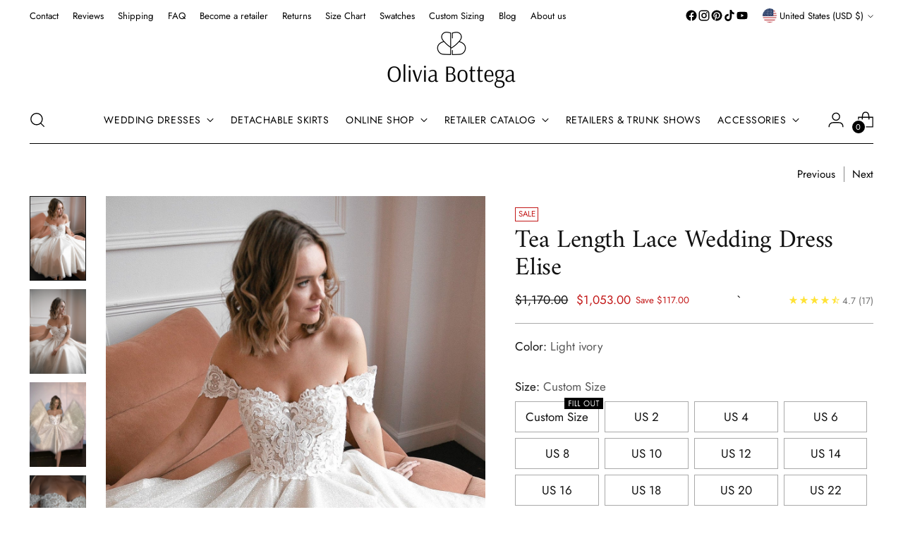

--- FILE ---
content_type: image/svg+xml
request_url: https://www.oliviabottega.com/cdn/shop/t/88/assets/question-icon.svg?v=105489946760898928661741947092
body_size: 279340
content:
<?xml version="1.0" encoding="utf-8"?>
<!-- Generator: Adobe Illustrator 25.4.1, SVG Export Plug-In . SVG Version: 6.00 Build 0)  -->
<!DOCTYPE svg PUBLIC "-//W3C//DTD SVG 1.1//EN" "http://www.w3.org/Graphics/SVG/1.1/DTD/svg11.dtd" [
	<!ENTITY ns_extend "http://ns.adobe.com/Extensibility/1.0/">
	<!ENTITY ns_ai "http://ns.adobe.com/AdobeIllustrator/10.0/">
	<!ENTITY ns_graphs "http://ns.adobe.com/Graphs/1.0/">
	<!ENTITY ns_vars "http://ns.adobe.com/Variables/1.0/">
	<!ENTITY ns_imrep "http://ns.adobe.com/ImageReplacement/1.0/">
	<!ENTITY ns_sfw "http://ns.adobe.com/SaveForWeb/1.0/">
	<!ENTITY ns_custom "http://ns.adobe.com/GenericCustomNamespace/1.0/">
	<!ENTITY ns_adobe_xpath "http://ns.adobe.com/XPath/1.0/">
]>
<svg version="1.1" id="Слой_1" xmlns:x="&ns_extend;" xmlns:i="&ns_ai;" xmlns:graph="&ns_graphs;"
	 xmlns="http://www.w3.org/2000/svg" xmlns:xlink="http://www.w3.org/1999/xlink" x="0px" y="0px" viewBox="0 0 38.6 38.6"
	 style="enable-background:new 0 0 38.6 38.6;" xml:space="preserve">
<style type="text/css">
	.st0{fill:#1D1D1B;}
	.st1{fill:#FFFFFF;}
</style>
<switch>
	<foreignObject requiredExtensions="&ns_ai;" x="0" y="0" width="1" height="1">
		<i:aipgfRef  xlink:href="#adobe_illustrator_pgf">
		</i:aipgfRef>
	</foreignObject>
	<g i:extraneous="self">
		<circle class="st0" cx="19.3" cy="19.3" r="19.3"/>
		<g>
			<path class="st1" d="M19.5,18.2c1.4-1.2,2.9-2.3,2.9-4.3c0-1.7-1.3-3-3.1-3c-2.6,0-3.5,1.9-3.6,4.2h-3.4c0.2-4.3,2.4-7.1,7.1-7.1
				c4,0,6.7,2.4,6.7,5.9c0,2.7-1.4,3.9-3.2,5.5c-1.9,1.7-2.1,1.8-2.1,4.3h-3.2C17.5,21.3,17.7,19.8,19.5,18.2z M17.2,25.8H21v3.8
				h-3.8V25.8z"/>
		</g>
	</g>
</switch>
<i:aipgf  id="adobe_illustrator_pgf" i:pgfEncoding="zstd/base64" i:pgfVersion="24">
	<![CDATA[
	KLUv/QBYVLwDno9EJQo+4NYkSQfCMANccGJCOGMOhqhQZgScLEJ2y/rfhx/dim3xm3ClIxqnEULQ
gAxJKWWSUibFU2algS3DDCHCjHEIDC8KJgl0t4l1esiYSfW7t7j4PWRcwGQYNuyea6TuYfhIxIaC
LGrGGoiRGAsZZU9jb+9QFr5hN5JCECNxUsldSV2OJVkWgwwbdjdS90CUhS3MhmLYD1pb5VgSMRY5
Fggdi8SoqHIsFC+2fEllWSxe2OKLXOwCWSgG/niHvyPpsQghh7FQaEGLsdCCFIUW5EYaThIjUZA9
NDGxpChRkLzxSpyG4uKWw1joF8fLFgj6XIu0YZSxONRYKAvEUGxUciSLgWRi1XLlyI+7YYvazRT1
YV0ooSWkI5shYwGRXNY7zP3Vy+yQUUqkQ9Pzptoh88RrWeW/a7lWXtLc3EPCc2hstce/wvukVGtW
db9Eczn1h8ytebt4ez/vzXW28pAp1R+7S7I80zQjQs2s2tNEHzKHaqev2mXSzcyOmUFjY3FjE8RQ
FnWYSLIYqHskiqE4MZb66/TFWLs6usWallJJLrdxNrShPNkfdZXYcTPSzm5RizXVsrYVZEESZEEQ
REEMJFnkUGQR0SNoyBmp5VgcRnIoR3Ismg4ru2yyek1dRONyFeOOKMZRT0OxPXeRNq6oqLk8edph
4C5Ka5MbipDh3kBSuuYeuweSIEaSKEtCCy0UA1kIIYUSZGnPiy6ra6BeTU29JHpJHt6o5YsrCT4X
R19ucQuyxl2dnReW6NntalGLWkpBRrjlDFpSyWQTNY7KIw07CtcMMlx2N3DB1D0SQ1mMLxQxdA8k
MZakzNBEkz2QZFmQYoopZ+CCauxyJMqCFl7YjppqpB6JoguD9pBksQsfhXUGgiTGTRIlUQqNH7jI
hS42WShLa6weaiDH6rGbN07nIgM5tHS1sDDLeGHdraoWG4sXVhIryGoaZvaCyAstluQwDjo2ScuG
SReLkiBprGb+MsuLJUHUyNdyRvLFFFMMscTGUYvky+SFFEKU0Mg2Fu7okPkhc6WHjCm/mkm5ikR2
dTXuIeO0ulQ8Nf/PuvuE1koyYW3mGZNyX1qWW1Y0NevuIXPazE2bn2h5yHgP7ZZnX8uamaf0Dpky
PmSw0mx3NM2jTYeMHuvuuOTb7yFj6yQs3yvxLjPiFrq+RKaMybjA8ThyI7lCSmlMZJF0aoopd10k
URZlKUtK/NmyWJZdLCbIgRhlVF4slgONaL4REuRIZ4Kr5E+xO+oiC2RZLKqYUgmiVhtBnJiURYK2
SNawpQ4sxYphmKHs9Xn8f7fXffriEP3dGXZ1PrqFLaYctqaWhnY7MyuzkS1qKeXIwnqdi2qReFkc
X3yxLJZlWXYpBVGMVfR8qJEgCIIgR34x9MirhXLsGri/tS0vJYocuqmpaF4sSmIgx2riwvhZeWHQ
ghaLRUmMYzXROCsvFMOwYeVMyL4xMRb2Za1Sis/Q0jJZ1F0eZyCXnEL/98cRusRVcKGsp5GpuXks
6aseiiy+/eLmYg06EFk2WfwEk0w02cQ4EiRRkiUhxYoVU065gqqsciiIkiiLslBo8VKLLbfgkosu
uyBLsijLsiwWWnhRC1vc4osik5GlJoSQF2TDbIfXiA8jihcLu6yqfq3dOuqopJAylFpqqUUtiozM
VoZqa2sHYootttjCFqOj89nZ3RmegZd7XHLJKbfcQqe63f5r8mQxCKnQ0PDwEPGJi4sHHogsuFgg
ZWVdpqahh7LIRZKSWktL7VBVVVcXUUUVXRZesnF4PQ7jWIwFLSa7DDubz/dvA42aXjWRCRsWBTE6
IFQ+ZOxDZvE+ZPbQerp4MyI6P56N+WcW4vpW1X8drZmbx1m1RuWyIl7ZlFSUTyXMQ/2aa08hutYI
DxmTadshxCLXDy33DA8ZO1TCxNw6ax4yOiAQDwYEEIgHg2c7uoZu0NiU0SRc094rzXvI5CGjS78s
VLxrzchJvjsdMmTO0O4QVY2nP2RcgHDx5cmRH9/T08vLw/NRhx14KLIki4SUY4/DGMG4rVupnvIw
7ZxyyR23dZQz0USTI0ESYwRjAoF4MGcYwNhFF11ywQVvscWWWrx4oWWhLJRFWRRFSZREMRDlUA5V
UkkFTzHFlFJKsUIKKYtkSZZESZIkSZAESY5kk00UE2MRvSJkcShHgsmTSyypxAklC2RBFCRBEORA
FlEkEUSOHGJIIUYMQhbHcihHciDHceyhRx54/LjDjjp80LHYZZVNFtljd3Vzcb+3tV7ahS6qaKKI
HrqqaqSiXk9NS62ki1xSySSRPHJTMxPzeWlZ6aRc4IIKJojggYuKiYjHQ8NCI+FZmXBxY7EoCXKs
5g38WZm+WM4YwSDDAMayoIUWWpBCxkILKUqCULIglJBCx0HHkhpJSktJSUhISf8ZHRUVWRGRyURU
dHRCUjoIIYUWVDaf02rEiRdTuaxeBpbWUUgptRRZmdktTe2wxBRbmK/u9pBLbrnF+fZ7Xn8cufLl
hEbDI6KheCCCCS64QGflJWbm5pFJKrkkqdX0FDV19dBEF10oba1psssu1kcdxgiGAYzvF3N1dY9F
NlF22WWNxZKPOsru+PEDjzzy0GOP4zgO5ECSQzmWY1kcZMQoQ+4IIogkoogieyAIgiCJgizIAlkg
lFAlllhyz8QYwbiAYQJizpAxLNicYEyQQCFiwwYJhGBEoNggkcGEiIkDbEAM1YULh4Dl3SVBkSEF
CJgJCRM2ZNDABigiHFABCokNERocEIKxEADKM01EbIjQIKFCBgWQC0MAOpiwQUIDYjbQIQMZFLCB
EigiPgCBCQ4UGUxYjLFgVMhAUYKEBzpMSPzQzjDQX0KGDXggYuKEDBo0RCRVaRh8hgFNMXGEYCwE
4NIw1E0aoVVhCMAGKCIcsKEBGxyggQOHCIRgLNSdZZkaOHCIgNlAhxQmEDMhQUERUYIERYcQQEBC
QwkZKCYiHBCCsUD2MkbDYG5zw+AbBjqeUeiQQQOHDKAQAgiEYCxIeICDBgkVNiyXhsFuGAwNw90N
g/EpDcOvqDCgMMFBAxJKCMaCkZiI0LCw4IEMEScEYyHtNww/w4DnPENnGOqGoc4w4OlGw0BnGAgN
Q1VhCMFYoChBggMZaIAxQUIEGSY4UJQgMYEQDA4a2ECCB1LgMHGADRlOSEGDAyCUAcYJGzJQbMgw
4YANHBgA4YEUKCQgcAIHDRwmHPDwYHSg2CCBAgocEhM2LA8PBgQWcIgWkECUN0hQUERoWNRZb8zd
Wqq1SY+aShMyTBwAIq0XjF4QYUOGEzJMNEDihAgHPOQHJDJM4CZIQJiwYfnAknA8GBIUERsmJCg0
HBBpEo4Hwz/juqA2lWm0zmZTX0drpeelaao083i+nn/TkMm8I7pfHum5udvcG1VWEh0zV3iWeT+u
nbMLRgSJDBPgEIENEh5oAATZXIlAcQKEChAayABBsUGCYgOHBGJDhhMkEIj0hEQIIhSAQgoMUIoU
NHDoIPEACokTJiIi4AgNC4qJA+IaJEzgsICV0BBRAgQkTpiIUADEFQnHg2EjQgeKDBskMCGhIYUH
EN1BgGLikNjAgQFGhA9IZFBB4miTvlWkeupmvmpHumv14JnBpdqjzLXP2l0wJ+PZnib5HOuChgwR
+HHdBfOjK0ERocEDKEhEAMJIODp0YCICBQ9wmLCAgRtU6KDiBxU3qEDBCjeo8EFFDSqAUAGDiguE
QEYE5AAPeHgwyIjQ4YQNGSgoJCAgcUIECiRAJAnHg2FEkDghooMEIIyE48HQPSPChEQGUEiBASZo
yJACAlEm4bChiEBhgsNCQkOGBcRJOB6MDpQQoQExH+CgQYOEBUwExQaJEyIWYDZEhCAxInSY4KCB
Q9Khg0QJHCYcQLFBAoUUSuCgUF7l3mbpsbpgTLVc51xTH0Kjq7cv7+07hRcMmo6qW0aEp4PEAzIg
4OHBsLpgjMbwgnEZEUDAATlhQwYTNqTAAXl4MEwNbUSQEEGGDh0iVNgQkTw8GDYRzsaK6pCPbUSQ
oIhQNnDIYMEu7KAiBSv8oOIHFSxYwQcVKVghBxU3qGhBRQhGBAkNFBki8PBgWAjBWIhQgUOHiIkO
SDDARGTYIHGCCksIRoQJDouHB8PnzsuIsIFDhg4TEhOAUBKOhweDzpWx8IAQJjhQRExQdEhBgwYS
jBFhggNFhMRE8vBgGDp2QSIDHEw4LkDAAQB4CMbCLQMIxIORJJpl4ebJLPXqH9MNujDvjp1N/UWZ
qrZ50Kx2qKcM80ySLw+3Kn/WbE6JaFN/uUfzjO2dTVqSaSqu8/hZiam33JN6Rs/4wjVRHT0bXcqs
Jafp+q5yi1SzTo/l+dxtylTPqotnKnHTuL7NGdZq6i3W2Tyj6SrCVeOdvI1zTZqn9FavCPfudvKk
lYlpeyZmntMzl6j3dR6Ppo3VPtV6H+/tns5pa5qqmXasZ67s6r6a5eMfPVXJ8NyeMdLf6hxtihD/
1HL+1J4i3n5Nv0Nos6lYprN7JtVY+UVNn0UbvSq91J9/vmf0bum+ic5jtSk13EqlSj1FaVt18KlF
Scd7BjOfV67fWmql7tE9o2i/++ptHVKbw1ysPEZn+8Q8iTaWmq9cyyLC1dvYpl6l6p/n6Ebvbo37
Ojx0Gzysdepp7kG6kw1X8QgRNzF3iWa3uOlzlXYq1fcs3dwR1W/Tag+6DJJ5UfVHR71rdLxFwzx2
GcXcM/vZn7dJZdCMq9cksqO/qad5b1XNjqlMPc9hWaXSF513bm1K94d1FG+ueKS3hcdzKoOYX7xa
WR3Em1yl/S2tfc5lkq6sN5Zgym7Xbq2Lx1VGq8qMSv8evRvF4+v27GaoazfOzPOtCdHs9GPZ2p7O
h66MUWLdjtmN3c+tzNquR701HWsV7SFS07q1Zx2sMmtrPyoa65Td3NTo2zPyMRkiqtntybp51hXd
pt4PllYlqjF/nktaantnO3dlzEyUWDe/zbW1lW0+N/GU+b59+sdWimprk5bd2uvnqkyiFpWdq5vL
M6xbIqWTVabStahklCd9c7Y231JqnbIyftEp1Tee8m1dW/3rqJVRIyulfYV4MDQA8WBYwFj+zL5I
iufURresjvrLOzYBs+vE+yLZnU2b3dM71LudfUv1zmkNFavy6OmPqs1eyQo16XR+N7q2388bKqXR
obv59+x6LtMO8WAkxgrPoQ1qqR1qrumeWf+l8p5LGxfpjw7aTapL7avfPKU26D1kaSfVRtGyEvVw
7bwO8WBEVOCHTOWPqebXbbQ+/DNTFw1tmT6V7d5sAMSDUQCIB2MAD4A4YUOGDpQQgUBAkHCEYDRw
4IAQwBjiwRDBhGAiYgOHDBQlZFAoJg4CQDwYGyAeDAUoQAEG4sFAwUA8GA+ogAmGMHABswBDNh8w
NhwwZBIQggoYMh0OcxAPRgoQD4bE8YEKHIYgHgxD2zvaM9LRNIP5M10r18f2JlOP2g==
	]]>
	<![CDATA[
	pnCf/8GzMSyUYIUfVNygwgcVMwBChalBRQlWIMEKOqhwQUUIRoQNGU6QQFLTq4dFe99yIeltC7d2
fVXXTFpyXvG3MwgxFDUFkUMq8UGHsWyyOFStrCk39ow0lIOOMhDFWL4cdRgeYmJiJAbdQlGeGMeC
GGXc8BEaVFwAggxsY4wxZRiZdGuFeFlExlnSvaa1UblUuLb2EekhwwIQKmhQcYOKH1SYG6xghRlU
kGCFGVTYoCIG38yzaYxQj82g+ZWPxhhjjDHGmLs7ebOVdNAYY4xROmQUHTI0Ka2lz1NKPWTgFV4e
FR4y1EuLP5fSKh4y9rCOull0hHnIxrAwgwoeVJRghRtUqGCFH1TooKIGFT84wQqGBSvMoIIHFTYY
wQo3qAhChQlWgIGW0t6iMclOz3WnWZiot6t0tM5HSv+tettX1S4WYikuYuXryK4HsQ5dFb2Yau+p
EakWEZXqhwyeET3VjJQwj+ohc3fKTEXD0i1dRTTLg0v3VLWa9PcSkZpdRan1rDLFpUMn7SGDt1nf
69FSkXE/nBhqlFKKYoygLAzFMBaLgYcoh3EkLwWNGsHMDB9yyCG4GF9wSUUUY4HLYVlmEJFRxiLJ
CIbdqnlleycDGEe1O8wOw8hULhsjGGSkLXZ/HoLQjaO7OsPCDipSsEIJVuiBGcAOKlKwQg0qblCB
g4ofVMygYgQrvKBCM82KtmRbt2uld3V6T2+eszVf1VVZKZmN2ipVKW17q3ibeMi4wFGPcJMF2srU
NLfsUBms03HejefM2PYxGjTHo0vHv+PS7c53RZRHq5VqupWKe5t0x7p3K9dlKOQyQw/EUEwhG4WH
l9CpkVLkQBAjMW6PpI6GKnVnGGXH1D2QhbEYSoIchnKsJWYskAVZFkMPPfDIomPZRTeNW+yNi8RY
9H5XLLHjzMmVXKihRqLxW5A1LkE2j9BJgmfYbTFsSSFLlsuwjbI7Ozu7IWNBr+rQHTK7hZRpVMXS
OmSsfEu1Lt5eS5hpVmqyu9+t4qrhfwzdtbEkxtNQjsYaqJgsKo1TDFzFsLuRiGEEWYxKYw+EbNjp
0S0mnpViHB6pUUe0bCznBDGMY2Eg+FqYsSgaxuIwMA/dL4uqGKUchg0kz7hbXu2aqf50T1endF+a
Ut7TzFbN/h2k1DWszLXP8mrxXH7ZptfoV1ubX3mnRzfcxBbCXcruqHuo0yDD5ECQ1EUSZVncqhmL
NBZbJgq57oZxZVpuhoJ3ebbUYtHAowWSGIfVZ5SCKHqLl7UkxmFrm2hkylGHpi28MJLUvJG2Flso
eaPFohjHKv7Mtbjvy4O/5e3dfSmJ7Fvc3bIurrGqUM90yLjSakbfTcu2pHtXebpre8/7hocMHcmw
0FxE9FpEuswk00PmbEdUrNPNXxkZiYrqhxZ/ps6rUZ3JLl1Kp7lXtht5r050yLhAcixmrKraWCiG
D1ucKppHIotUZJPEKKsxgrGHLjE1jRGOVVl6yGgWHv16l94T/nS3VuvOx5a3ujQUZbmxWBTFEiOV
2GFqLLWUJj4f2ZjIQBTd41iU0VBNVePKOIzFVx2leKUcNjRvlRjHYRs/xViQrC3bsTJ16dXeV+16
aLqmO2TI6ICgJR3MQ7uaZ6PEvUW71UPjYd7LZkV1+JtooSyyrrButypM28gOoaYdqU9GRERmWFuH
viqj9OZq3qhWHqv/da9qESnZUqUZqpoaYiZm5Z6d1dGaT66OYBjAjAvkkFKWL2dKGeQy7IzDMGws
EAPN8GJO0owlYzFGKBvLoslQlNtYHELIoiRIYny/hWApauNARU32er/luOGXIWQjw6ZLiyjGXY+F
oUaC/4EJpZKkpYblLSaLrcOOH3ksGolikMuMw0QWMuywTMObnHKF7nLl9VCS+lcychn+nreFSUh2
EssoD5ljvb2i46Ea9T9db97l/RjGPjHuhphxxzT2QBJjISzj8I6peyCJshjksrtxJJJkjGDQIbTQ
nd6sTUxt1ajFGSq5SONStS4po8pVCnIYXixWiIGk4UXt+sy2dty0u9rtGt1+69T2DhlMkzo3nVlW
Lf3aYpLuy9bO9XtuhnGqu2S8rohSvqexeFES5LjDkkVujdqFKqinhXxBBZGjIT/spVyyl/czTElD
8BYjIeR4ecklFeP59WLUC0HOWFiCiyUhRUkWxkI5EmTPSS2QBXKYkOVYkE2Qq6IYi7GLPUQ185wx
GzQ6IOi9q9Uhk4c+aNV8baWh1c8Nt83LieZbWpSbZ3jSNoi7Z9NEQemIZXq3dgotmG4A0YAFbNa1
NP3myRatNNe2iaWK+uvS2TQRbddOulI638HFL5n8o5S2Fh5dfGk+fWjRZUtapLg3JduZ6R5VMLVd
W7XnSSuy3b4Kb+moTtlblFinqK5FuDbzn+kzO7k2dXmHP0h1WWu3rrpT/xZtmLdUVP6S0cfWSXlZ
pq6LmejDO2vvQqSlr97s3Drx+r1NNd+kou9NPrn2Uc0qT/Rcl+mtHX+OKk94do2nStKryluT9yjd
dFHPksHbsyVUhXl4axvLJfueosKlSzq7vtbi3q53nejaW1OhIp6vzdGhddGRnlWnd6m+q8Z1HYvs
W3d7rl57da2+qHVH1aa79cWfDqoL72tIeDZ9579P275Xmzq9jM7VefsX00d53vtq2qXl18zyKGam
ES7e6cH7p7pfvY2Fm2e9/aqmHcolMj14+qr8lsvOorGMFL90u4fSZuls49qt6SMurf2UnZ+ND6/e
QzeRce9+pbpwb8WzZ8P7Ha2tSicZtcRarS1LRdstGfduXcM9E+Lae+dM92i4V9djZ6MR976atrWx
eube3lmPrlNV0Y6u62uXdXBt9qrnb6299+9dfTC9lOdoY9yf7fl9dPZMfu0Xj+wYbQr3+jyXPifZ
94h5rv7tpe15Wuno7UdouOWkc+e7XdadPJdxqX7H7tJV/dqUp9BWm1q4VrcHzwZ/24dMz2bFNd8H
y5g/xb3SWjrl8Zn26HDPtlNnfw23cPHU2VgpGnG1ao/ZqtETF294tK60EnEJKY/NnOvw9qx50Uf0
g5XlRLQlkRPX9m4vcbUSj9ahWlp0qp4OD96Z39A26ddtqt7Wc0mTTvf0juptqd16rXuWmnRjfJXl
Fuq+8I5SNU1PuRCX8upQXUb71T/3J5flYpXuWb2zq1yrfUZam2pFPZlnkCjTcsmmx0iPmT+dr7lU
3KO78zV4XVeqmfb86OCab95UbT3n3qunbJOEiqhlo5OluOstNET7SrdfSKm65VP+7Y5H23Vvpqjm
9XH95Ly8uupSqtniId++aOp6IaIXtYz2pH/FXFTz1bxJqfbR6s6j9LJhpZ6qz9HP6O5SK4tO7ulT
r27He4rqrTT6GSpq3a70iJplPlqnO1S6y4P2b9ES0v/VMkP13WyFh+f275Kh6nqP72tPVc2r4v0U
/qhf1NxNvFp+1Zn6/XfNkNA/1hnpjfdt5q+Hq4fymM67fpfO84pbV3vRKT0hoeZZI8zNq011Co9r
qNf980eyGq9HsrP4P594vbU9iK9VNaqS8+Bd0+70evwVXg2RzuLvX/OKm3gKfzYa9ch68u59pg21
UO/XU3fToxWqr/TcHeLBUGHJrISKlHvoX9Sjff5X+u8c3izN9vfhYqH+/rH7vUyIiqp2yH6mT/1Z
3xD1VKd8pyIunaUb+g7plJ+pdpbHfLxF/SsP+uY7OfW2O+TfUZWe00/09En6r+qsdL066N+KjKg2
o0P2ukoXaq7+/L6Z6Tv6qVcl89m/THFrT96REMnuRT0/rb778/q/J0MlTTp111Ii1DLqsVt9vct/
D9HXm/qk6lZSXa+/Q7piVR3vb3jKMrK/8q7Cxdt+h/mjzbqeVp5Sp9qv3rtTiYde+hX6mj47qSej
qyn+1F7vl3UtpD2lxzzde3Lu6e31fl53vXMzRnjP01I9/R46o4q6e2osPbZHg0fEOu36Dp15Hdzb
TKrR3mnl7bFzIzSImIfKvA6Z0vtzundmNIf1kzc+pdU6ZDRpZIfS2OLhnqrT53tbg6REaJbUjqZB
LNRTJdfZvUnfsbvfsTetvrlo11ZpdwZR0exTZl5HT4fOnMm866v6mBkrcqppHt5R+/moGdS1+7Lw
lJkro6JTvP+UbZlDtdX0SHrotE6PllFU9ZmWoaXqyTKYSEmmh+dDiUZ/x8qYKqreSarju1Otel5m
E5W09JqXVluqhXuemHjUzJ2lZKqIxsqYTiLTSjRbrqNmygyx8qAZ213V0tStK506g3iUW1pmr50n
z6jNblN66kG00548s6dZR4nmo2cMj3S/eehM6c8W4pIe36ydap2ab48LDRYevPLprd3RetnZM2eW
i8c3ztemaVH++NAcz0dvfD929zuFxvx92qlDc9+pG8NNVFO9/qihsVs8dbOGdnVWeEbHaKx7dKek
ZWfdczeYeepTvaODhcZI6+xRTWfRkPaQGrOiU9Ob4llD4zT5M808q+Z4PfM5+05zlU4a02oPJdrO
Fu3TwjQffVi31Wl9fa7Q6D4PokGz1Z2i0ViVHlNTZGV5Sk47R3iqs9w81znZ1Fr+pzaa3bRTa35u
NFmYB9Vo4qtO83XnCmntmBp8Htc0z3nO0FglHVVzr+9T/NnJXJPpPTultJ91rlrlkg2iDxWaxLNz
a0qLrk4xT48VGlxjrkI0PbI8eD49iqao1ml3aIyXx9R4E/FGx6/ZFy7+jua1XCysY2RjVrW9oTld
PbbG9aQzvbIe3PM0/qne1Oh49pD2zt7YS2mmR7PrPXbmz6NNs9QOIpqr7VEzp5WWZYpqZ+2L5pl3
fKZ8fakT7ayiSVeen0mqU4qIP0ajpZlo7OhUmjWib6m69lyiubQeq0HnbunxdCzXrFYkM03dPIRo
LO8OpklT195RRHNXdAyN79I0u+se32wdWo/R6K61TMuax4hmF/FsYikeW7NOwzPV1J87mluD/9em
RzRqsnNqthQN61xiGvPRxENrksq3pees80RjZaWVS5s/STaldzTTY97R4yleER7bBs1LPqU1OlsI
8WCcoBjjDfFgpCAAClTAWAjBYJlQAWMICQ0hoIAAxcQBsSQcEAWwgMIEBw1EgIQjCcFAPBggyDBB
EbEADRESDyCACRImTHAoQeIBFBwYQABDAATRgF7ac49WT5m8WYnndHkBoURr0snDNEUu1VRSO7aW
F9T0RUz1uQvmm1vrOuULEA9GCYix3xqu/Y4xKj3H20Ja3Hzayb98wVwh7l7RLkA8GChUwJil63at
PXqY5ijXxu/tSbW8YPKkh3XrXzC3dke7hHo8a/PEM+LuUtqevGDw6+NlXm4dqwsQD8YJiLGx3x29
2w3qf5BuzfiCIePLk9Z+E9XHaEOmSH106EKJV9MsbS2pjmm2Jbo7dd67Op9tZ23r0Idrs/SqGV6m
2RnvL8OfN8/pwj3jC++q+R/l04o346b68L8k3N97wjT9VmaeQ58Vpf3yjHamO2n+vA==
	]]>
	<![CDATA[
	ig6xzKZNRJudL/dokSGa/U4+a/4dtLJvqtlaeEhnpTofrs9rlx36fIhkuHhG4/ouW413Xpntvvu2
7FKLMG+1daGPx/2NXiz0Gm2if7/k8iH0zXWEB+9jpsln9fEaNzeP/zz4yqNYCfFgoLC3k3lKa56f
NUuz7ORZ7VyF67Mvba10D16tra9w1Yhu77eTJbgOWdns9qpOZndLVXu/uyAeDAt8X2tbW0dbq6CL
RVdHVblpa1q0s1eoPlQ9xro6q1Nbv8pXS1eUr/1VnnKpkCzpIR4MC1igBDo9PogHQwX73H0wsVOp
dHbsnlXHVj725k8S1lm7n0vSk1El2dYrvXOnq3eOV/rPJV7uyaRzqL5zWVjHmaWLB9E2PYdle4wn
7dDvinwHb1m1d6zkQ3tWs7Q0snfVNut870XH1rhOyr391VzctZEMXYfKenh2cvqodJeRUfHKuHlq
56bkVUUrXCSl3CP8uU95M6yv0666O5biy7uEi1QuU5GXkha3CtFmdYs+pkRTH12IB0OFQ7NzZNtP
K8o0utKrmz48R+PvVN05JlJuHkNLq7NHO4WXhGcRa2+PbqpN+zJtle9yTTbdox/npt35ppmqTtJl
KWbWntrd3VbibtWdzlenrarELUM8GIlLU0ldinslPS9bXhqu/ndIZ1vt+RkXzZd0hndexB8a3mLq
N62Fe3de7lnPjnQqM8K8NxVRF1GteUSbHh5Dn2Ze4ep59ci4l5o/49Ztpiz12t1qYT5fiImmOxkp
7yyVfffXa1LfZ2S/+tZ5u1S4VoU+q3Ol+dYqU49ZmSLVbVXZ2SokPdqtVWHR1u2t6WCVjfTq1ryn
ZOkjK3vdySr70O6Wqpact1T4my7tW+p6GtOSLo9L1fik31pTX/Q1oiOsszv53uM11jOdpIrfS8VD
adQ6srW3ztB2qZhLt/il9IuI7lvqr3p//jfTWYWU31Tcs+i1m3Dzrru9zlLRmEr/ZvpUr74+25Fa
7Zm2395SrVU3UY9R2dYlrauuNtLiLbnuTr3NJTpGRXTHW3LhsevWtWSkV2lbRXf0ysfKU1e1hlio
a7XSqqqltf5cVVfPU9fXzEVnq7x0/N1Fipe3SZWHmnd7hT/qyipDum9tdVW3SqV6g3gwUNiqWvua
+luLx0zxkE7NstYumNNVGv2yyOiL69M8lZ6r61ZP07pbd1/1UtmW4Svttea/lHZ6X+3h91d1Kn1W
pra3be2+oe0JrUinibXWO0dr/SyLzriUmqduKrq7nj2jMxONeZj4dVrN9X9NkQ6mbfPoGuLBQME2
e02lt1jlqucV7p1dLy3Z71hNdJ7GQsSv03Zo/JrVj6U3d++aTn9zTVR2GvOW0HeQCmux8lbTa5X6
vE0q75URbfUuI5XRXDeef4taSLV6t3dVh/nf3vU6rd1WFd4aK6ustApvy1oHqXLRUG+Nql62m1np
t97K+96udcm0Zypb+q63lYvHqGy7ylulytTTn6vsu0xzpv1Dh3m7UzW9I/3qmEZnZXTGLMPMW6vL
r6195Z3Nv4yx0Ge1CJOU7hcMkm4dNKybyDAPTdV63LxgjHZXrNVKJ/2CQVU835dVuHepurl1rA6t
m7iE9vKp3QzLLizTs56tb3T0BfFgJIu3hravKt9nS1h2Ly07VhYeyjL8+mwL9Q5h7RX5tvjyk9L2
6q+7Xactfn/0Sl+/Utu88pm67nK3rs5dpelNt1bptNWrXUyv0ZV1b1Vpd7q91a12v3ZZ3aRWt5pK
R6tS2IkDwgQJiggJD0g8AKIDCZerVzqmL9JJMr1bPUurlGtFw3Nu2fD0mHdX71wlvFM++nzOdZZZ
lL5NuerSy7ue5v6sJdp10w7T6qc/TftqSz6rxzRq4vmpvhLpD+qVcO+oJtkS6U9XI+EtneromrZk
hmu0eMise7c3J8rEsj3c0+Jq3k+ZEZkeoe2t6iLpae6WoeXpqaH1rCUZz0r19L5JuxHt8eu6ZUTa
l71lSejFpUwynneLTtmpEU+TfMdG1xXp9/yl0/sT2qFt6TlfMCaiVazvnX2ytPA/5blgTs1euqY1
Sj2HT3NTWj1ElheMGWPSou5/wSjabmaaIvloXTC1h0z/C8Z2v4tWibE0si+RnoVppkRpSLTHvr7d
KpPWKr3xRtFopqdWN8sybTPxDl755LVNn47pLK+Hplx9VpbvvoV4LdtP4k2Raq2d6eWfv9oWWh27
Muu1tCuWX4Q+dWUMidS3+8u906cZkdpZHe88n+fpzjfyLZXvmJU5u6Ndr2Rmd/ft4Zpznb4m4h7U
ta7PWt2qt26paumrz7RTSYt5I7z1nd3mqR6rMkkmzOtd8RjeoLeObJo+wj10KFyV6FCLrhIQQCkZ
kZ2Oaeyue5hFenYrLxQe2h0zu4Rzace75jq3aSTLRSKyS5PJ+s9u6p4v7qsu17DoFJmj0yzXSndO
61vdsc2sKpfOe5bM2ssqN/d+ln49OvdWfcqmbCznMf9sSbm213Prs8q599VjPrL/VLT6/1J9u27e
rpo/09+fN8qz6zGfWtfT2in9khbVlfDyXG960/opvb+49VK1df16VD2p+VuRXvWrm3oKr8hw8aff
0rBMqqe6mIqYtze3NDyuXdFBs0m1Qsuzq3RUs9Hz4f4wj+1WzuNeVp6bjRWmneKWoZLiYmHpYZaN
1n15qieyM2PiUlFduRQPyVbK5+VmKb5sNG2Gp0po1pmoVjTmQapFl80d7ZUtyam4VjaIP8zMpSxr
nTDV9Mc6aljmk/Ye5+6xEkqg24OGx+z4o3U/89TeqSld6qnd0b09UzI7RXXUciraP0t/ki6qEe3c
V/Wm2llj4dalEetuqQoPldbeZVL93dM83EoiwltzCXmmtqeYLnquiepOb2/z7rxdKrNPWrre6kMn
/LhIdU7T4qkyK9vqWVs0lViW1/yeVFKqLCXcPaZFJ9rSLNWDiUbRtZRrSD4Bn7eoJDHtAmKWZTFk
jEGoaiRtAEMSwDAoGA4JxQOyCXUwPxSABn9uPm5INJCHQ5GYdKDjnEIEEAACACAiAgIygxEK1YJ4
INQayWFAh58Et3+VMFxS+uUL8dr1NTWPl/ElPJY3GZ36HXPQOnMinG1MIAWHFwWM3SES1zn5knaI
BCpBZYeYyfC0zfX7Gw1c+ynKQlZDlBtpjqs1Hep9Hdd4HKmyjFoH051tOarhiqKkx/ZzhoAQTVVo
vVmKQzQyGhnuMV2ZHKIkIz5Sm4nsELkPOBgGYihWhQRqRr4Vhuj+BW09nACP2US86eBO0PI1FWyV
RaWDYCLiD3JAEOEcL6IiFyvlRXz5ORmGZb2d7ReR8j6UM/uuqT+k30uOrpGDw831OSYiYmsbpShQ
3t13oBTVHkcC6x3w7Y9FixjQbhm+DdsSEvhEmRl8iQLOLXSIUJ3EfnSmnMddFkKZtQNpy/2buZfL
laQTa9wFexDhqu6JypphE4BUeRoTSTix0WGLnqaJFIhqsQX6hMYFgRYQaFHYnZDP0pEhx1PxVd5h
pygYJSJnsdGwvk3NwN9jmk1XcgJFQR1IwDCXRO3tZTDACA8VvSZRb1FZH4Bh9ZOycwm2ZKLNZSGb
8RUSjo0t7E2J9hDFKlClplD0Lcx6k7EvLIClbHD5fqeO8IQVuUowsPuAUaTNvdOlXlNr80wbzmTz
3Qevr7JjdWdRdLIGc0KQooM6IpI8WxToXVCti/8wu1A3wRJBIyM0OrMTxcbjJkvA81unaYiVWKoZ
LOXIvPadVqKY0+JyFiM6pgdHKiN62vTkRGggL4l5Uj2eUCWge6ZH8RVZJrkQI3oik0GbETx5Wbmg
+Jw6T55B+DfnNz3U61tzPOW2s0OSVijd6mJEE8LNzPfYS69MhQOaWt7SYgmo/+ApVkLqx2upGinZ
C0DGlaj0G/5BSQ6bpmRXLBKigG3gGo8AneC2QXJlAiJwUqOU9o6sxvQc7gcJCZrjoLSZniH6naim
L8wUNdX4QCy+oKMqAAseToRNwUYz4BEXnf6Gl9Ox0KtbKmjR+gB2HUzhZDOwTDKmGdjAiAnYqBTQ
cWhGYQ73ZXssHRV+4ELvyVv8TJq3l9sYjcPXSgqmF4wGjfNWHU8R3JBIez1fOgygjUmRtuSaAlFz
+tOcJEmb9ZYBaMl8UqDoYkjSLtXgSXGCCMybHiCW5pGkdgbq6F6VzHM4KwWZEDNVOrXc8nJfPikF
1nsk6ChmbEpzmIZKyHwRzoePzR/ga0nTdC4MKpPUhQjPcRaY6L8kcGBCU9CPRJk8oIekeKCXlTzj
0ajoSP8OJHkd6Ys5XLx8Rp3ERB3uK9Qodx1pDu6yOIaV8RcnwCMN4KJAQJ26c/IBLYfPkjRvOmZG
PZlRDyhf/OP3pZJ0BNUUna7KLakpIVrkxqQ+7xSadZNt+7agf9KLIgmGq1A/wbc6fp1gKFvHKke4
J77kCmu1IEV2IYy2Y0Kla0LF51tMKoMZim2cg7ZMOyvuiOjOObPDJ44sFhJLZX9bpEcvAtcp/cMZ
mSsLwDu4qQOHL6t47KkX/NkYWidtyEiwKFerTr8BjEYX1RPLZsRrl48yuL0p9DBMhoFYqR//YjFp
2cELQyq7FFxuLYxkaHVs1zLCInJaGtOKrVyFOxUkqQ7QKX8piu1GVVjTEH7i2SQ5volOXRQbmEB/
0NGh5LUPf0QqEO6sTSPK4Ah3Il5Sk0OGcL8w15UgM2Zh8D4Vk7JQeghBJTJvh7GHhOccBO04cHBc
kAbnbdNnFsPdG8GRUJBliLQNqTUMhkk4Yrt4sYB/aqlZBGbVChft8xIpMCY7zglA0MiWgaiEgMEp
pEb+hw2jBWd7VqAtZqEPLPhNwxukhi3jOgMuWgP7guWgdLJsMueUJYryVDqBUsSwY3AfQTAXcvUf
MMwXAhyoRMepMOCrbOlIgfJkjCUEROzK5AyoMzdVv0cg8EwYs0B15ijq3wBq0xMuf07cIKu+UPRC
w/ZHGSUC58krAt3vylqD79dvQZGU6AxuwHFyucKA7MEPyZ8L3da5Hc6zWyoeEtftVB1nphvSOHc+
d+626XS5WamBRm5cZy4X96WLWRPu914K+O1NW0btdsau3HcbPZXqXsbZJv6Y6VdZtMW+X03ljZKB
GtvDPlEKPP+BJ9Q6wA1R55y+vTRTLnDScGXQ8kI98rCwXsqRPLfW3mVMcRYRbauhFPQaObg9hv4N
xO0eLK0SvECqbC4PHF/AshXIJZWZ0agqDSmVSfe0NN6IiwGLzvr+FKuzlnQvSX2mTiV3ImKcO7ME
l2wTbB2h7TSX6RC2MhMCQCg+zAHEA0e7BDgcwGU5VzVYY5WYHwNqlHN5AfcAlqefdChBQYFhkRIm
Od9B7rQOifqYyo8l6zhgjntxo0gzYKSME1sBS1zE4xFEuTpmD8vmxN9kQEwj6jghPz88pYOExCGv
FOSOobEJSE+FAf9bpyIUnn7KNfhz+rwrWH14bvBAYa1XlQOuWu6LAKoeXozp72O39g==
	]]>
	<![CDATA[
	lV8/M9H2FXNId12+L6Lc3r1mN0yhiRTWi/W7bWre22rPcbyOYHvrd39fNentykRKldcpobMoMd1s
Kr3TOckccz0kVb1fRFU18WYOqo7EJfbcLKW0xYbpFDPtsdl5UtBaaxwFy1ErNFN00ooVvasTnEWE
PWa8WbU1JbzskVzyg8m6zRIFWZ9BgsrYu8uIK4h1GEGog8lxQt39NYcC5oMvubyHCV4dLSfwufaQ
PfNv1dysA2xds7DC0NI8LvEjKwBX6QFYZeCkn6sWlExqVntLfMqqkgD1Z6o72Mnop/Suxv2lov0i
b6RqquL1RPWdEkWD2lPQ1E2t7UYF7XRrFwfgpOcRUtEU4QyaHExldiBClpodICZVV8WdwKR8hVPd
qjKWRedR5bZoQY10AaWZFgmaKOUSFdXh4h1SahWnU0gUGz0bVHsHHi6Qpgcs74+w+GPtk1W3Qv/P
TiGRzuPuk8a/U+Bx/b3BDlj6qEGn9d9L9IwcJQn0zVrj1AOtMKuhpFEksVZOoHlDRexpVm+t8M4/
o2MOJgbMAHZu3aeBjFWS/Khw1YxqiyCMtv5/q7+Erl6+upYAtOvb1rt2zpVDzkrq83kN26iTz6v3
k949Eckkon/jaDdFRx817DQ49iLUphh6+lUnJsHHgB3s3ZuIzGBTSaEWd9CuGzUVNhNmWG7Ow/6I
2Pl9hauJXSUQsfz9kUF4HZN6mvIreS19+K0/eBOsGvb3+zBfDaHlrJb+84BsHyZqbHBAYqTtX/Yn
Z+2cLGtU9uJ3VH8m6N26yU4RjdDqzsQQ0XrIE6ecrAiIPx1ONm1fMLcoLqXzAGZOdovzYMy9ichq
GLBu1gLHnBIzo1sjufCGqJRlGfRwspm+nSp/OxS/BNc9lpTeSGAGJk5pu2+BdVbPgnEDZiaZZKGy
35D759MmWQQ/tsHZUw3L5nHXg+Cjd8e9ergr6Rj1Qxa6LonADR0z/J32eGYPZtmq82E3VXRZlpeD
WShhSNZlYa8K3su9gf04NGWOgOadRKGJ2QdU/KWrTf9ow2BtnJW2iGcJ8yH4McV+HIqEnBXP1ZV5
8Pu4v93lgmDlsm5EXQHPV1pumaNwSgJN0xrAZwSWZoC6T5s0RgHH8WmPpYU5O5wXCpQeBwo9tZI3
NV9Z7XyJtWZ8mwSMNeCF8FGKqqAw7isU0hmhj1NMTH0zCMCpHBzWujFjkqgbYxq+/EP2EgCExuaV
4qQbumJW29BQuaqha+HyloicIbL9eelayVLCodK+2Qtgx8t1qS/HGoKHQ1pDOsxOYQh351pnDMAE
aq51CLoaoiC7L3MtXwAycLbqzIcqC3HMUEbxl8Oacm2VROyZdbP82TuwXW5eSVprPMiwV3jV9Vsy
a0XCWmwbGP0brfzMPW6iO/OLfcQabOcJb2qVJ2SYQcm+NrVT4U3vl6Z2GuqOuEddSoHNuUGdKHVd
ckpNrYHzBKxnp/bPV3oDKi6VKklta6BTmwx9o/p9aZD6RYMDOFGLssVySdR+4jP1xqFDxl1eU7sF
OQa2allY6izQP49WLQLNujq4CcuqZfWMiMpugDfA0zclCqatWmb21SJssJuo7zyR25pnK0KTMeMZ
cDJb/s+gDJMhomAxeyJCL29D81PKll8PQnjfVyJo7YVdtQV0xrestSs4tYZFavyiCg1Oys1Rvfnm
Vsnp/mYrkFBOrU7gmZV31n3h1JrcyLltIJ0+8e8ZfLyoHcRbFUXtq5iVrF2+UGPDorb+VtP7CeOX
d4RbVMfAVxEKV5UErB0NASXkByX+A7pbSyJZtUcmzquaArQg4AScas0tLkjeY50pdfwYWwfUchEC
yabkFBMn1Uqxsw+QatO86ZDPQwVOoBXmYjSP2jBMeYA8aveDiKPW6XM0OHRJj9qjXbtuP59s+6nW
nzbzs+2Q2s+jvzQ2QXSsHk5Xh5uiWlDosmY5eS9mjxMQtlgJb6xJY6qVanFOEi7STUMp1bqb1Gnx
Bkq1g/EQQOhJeCVPqVQbX8o1NkC+Xqll6ONFgt8c5w8Hc4sz5TcgqCWP/DE+yacsqP2a0ASLdSvW
pKgwqQ3v+5kafw3R5hgYbLYhti6yJoa2Bosn6g7MfnVSW/2XFBaSWkhBg7jQehGpliYdN5RqmRQi
IjJXC6n20YidrSnQUSX6gCXuTDNIte7C+k6pZVosoHNwAwfuD5cZ7J83C2KamXBLfDGbaRww0UN3
Km5JDzgKpi2k/Zd6Yz+zZhktMnNy0YLpSy4BNEXApHR5tYOh+bjMYnnEFE3fnSbFx43WFk08dxQ4
ftEklNNUvGgG228bSDS9pGUOeUWTwmuqB+OLmWhGE4Ysmuf3VBjxdhAb8YBNNMemdjia0OFL0fR+
Fg5INKe5DJR9Gw6XaD6U5EfyaJ6kT5ipQKTpN6dFOdIkAkWPcrYFZ1NJ88c0kDk6wuR5VtJEkAea
HJfWZ5VwlwVlIciZvgevLBf5wZlVyb4ZlC6t0bYUqfzs9m6q+Cq6ktltmjBzVBfeJtXJ2hze+m15
fYVmRDi8recr1JDhrVsj3g4r/9TxNgNkVwJ7BMZ4685CbCSzt+QvIkTr3k/9UkR9u1UlNqosYFi7
h9UIfWsgHVbSqTRE3/J4gXVYea/29G3Xw+tXPX2bnD7EPPoWwkaE0Lfswb86CIJ/GX3bwezem+nb
IvzjJJ1vg+U2Uc63BmLGpLbmf8I6pL/5tlqa7OtJz7eXzEtEzrc7NcEcKuRbj+wsg0u+NRkXfSry
reM9gPDpLXuYfauGn3yLo5rRMdPbz+2XcEN6O3pZrkvBbwSeW8x5AoC/d0OI6ZOBpYpDk/b1+K3C
NU7x4PDZgpfbnV0uZWbgcNPaox1d2KpLzFjpRQueuVQ8kCP5+/C3N0wmCljFN5wgaag1Oejse8Ne
BRwBvQf9fcNNRN/I3C8nam0otTzwofe6NpT21x19bEPn3SK8rWFFsdPRF0seuYblXBWInJnmNmMo
YJyJmn1riGeb9iqtYcBh87MNY+i4WNM2XN11uWsI3IfLFG5DXGpD4O73De0gIcOOQx6QQwjVorl4
HF5dzWEDHIdBQmhnexzuIy/xchzu/ADiD1qM3XGI1j+kBMchLjUrx1miI3gcig7IthyH9xTqkFWQ
c26EOtRfDs1K1pZL5k1L/OaWk5zYyjN3tPrBaS+Q3bDslpOne5wOBjGj707PgS92j5umlvSKQ2IF
x+HSj5JacHLX9feF9dCCWq2W8pQ9c54P2Fq40xFFBqk9iB6o0htwxdFIvbCgJqOgq/VKp5zGFErV
2iWDR6H562YQadoobhVIRkY49icbWu5JcI85XNcuZEDUHB6uFfQSkVYl9ka4FVYp5caTvgNlSR2q
sYcNrRPPeoVQuACoNDjPkyTzPrVtkpImBJQSiqHsGAXOvod0wfUFzCTL1MqE1Ifs1QDKiCBIoqd2
acnkaQGQBS0FZxvTRmgu7oKM2GFcthTg415BbeAzInUK9mnGFMIEsXB6X8OJSqpPe4ydZxbLj+UH
KtxnXfiSBL73/ip0CzwFVaxLD+DFdRObdZEzzdQeu+uFbY0DnXpYHp8xgxrnfjdoteIiOiY2vnqS
kiBUKBp3aOQqGWDXHvzTgNTTn63sxBpAHltx3Ho7KqB5yhtPhD4xHtEfu33RotQcd3cWKY77H1ko
YXMGeKMsIozELr3Uf/ON0RNSLqlQ3sApeGri/iW8YIxt0N8WTOoI8Ql4QjRho2WF1EgioEGogFCK
zRMUE3xl4ZdehmwBmVbdJu7XsiGhoMaucerAd1tde6HdYFOhfMtEz3Wv6BM8frPJp19x9jTUeQwb
8FArFvqTkn9GIITNKiJGdUYViJ27GBPawk+uzaIUOB6jaVyWzedyfe0lf6FiBCx1W2KNzPSFkDqf
Q/16DJSIWzItLIrfrerAZQzkwg8LA7VNErqFWy4xXr1HJirw9M3IurFlwbsKk4A44wPlCwYxum6Q
SUBvCwnOIitcjDV7jyVIXlXerAZ0vxYt1aLiN1EMWWBdvi2udvKEVHO9DBMUWpVRmJ09CTjE1IUr
Q2vsbyMeiWwEj8lAwUttqj/N/oXzt5JYF1KlqjGb9hY0cXzXM8IHbFbuAuKO7Av5z+FWHeDNVdIR
50FGuYHeJCX4iFUAK9slM3NDREGUylGSesNrCKONDV+QcEUlyCWU0FUFlk7P4TFd8Ui9DXUFV8PG
gFgU8P5PfGbBfBFET/6nR3c9Udzh0yI2btaqIYrQgOyAvJvHtQ1UIFpsOWFNZECl4VkwSKCCvjEb
G3Tgg8PlFyCBxgzQNG8+2wMqhvWfW2orqZ+C02OqhUdsfkB6I72bsEEhum+1m2ZuEmLTS53vdVT3
7AK72jAqLFtyPqvIYM154QiqMWwUrHxscZ/gsfhiCTZRdSGoyUlwSeZjpsYMyKhQrX6x0JCqloav
rbqnKlIUngoagL6FBPKl4iS/PGQ+ufU+qF0sx31ogcAWtQcxcAjgkQJ99TGVKni3PI6AJgAH3n1W
UX9HJlfsX9DNdFwyaWPFLNhuokh7owQzsJ88FtfQAxmWTTljlTvRzyvfrB2bDERKN/+nAUi1ay9C
kHv4PzGj2uKpZfW3ACXfA2o0fR6ZzpnwgHuUwc+Cn8JmRCZadQvBoP3TCNO9T/vaDM2g1lViGa9B
gs4HN1MFSLCWpFqFcgVaoVpIBxyo9XsT9syDLuZfzflQ68KZQfU1FCUf1byguzMElNlv1zr1SDq7
KA0zXNQ5XfFfbZ7oVxM7raIBiL3rNRslXtSRGNaLmKWVdVbqJWUq2vEUazTvJVG+BYcNh+xAwC7r
rpF0BSrxvLBCOUtGbdLHNWWQK/PIEOIFAuKE3Wd0sFR2JP6iuNbqw/d+Oa4yuwc9n4zTIhGqUViP
v9kqu6zO83FN10X59urHg0CT0mq8hx0UKyHYWR72jxHk6wlBjrob0+R33ceKdHgwGyzspOska9DX
0eCOL1RelXi7aE80lncjE1ygb5H49VmBUqUBePOTbknJ/ayhYgVvdjbWCVRYuU2E46mQjiCEfqtt
rxDVs5+hk5tFcHAaFiySpVwL9UU4kZvVBFFqp8AOo+39D1OaNiOW/aeO12iFouoG10bIzHoCbtW6
rxIaFD1vHChT6x8quPmxUw7MARfBA96GuhEA3nhhk+4nfWGT3Gctetv51NJkYpf7/F0MqZG2noYC
j+fHbi4HccuJy7EHOd7wkEWQtlaNMqLVX9w6wtUWyDV91EzzyzC4G3TgOt857PJKmSTamBrwzkiV
92Kp5ybcgkV92BLaH6kbQXq/OYz7sGUkuxJt6s3BS8Dm0XsJcTlXD7n/2GqckgjON3LRjfOZfewR
bp7UT2Mzzxz6FanHUnAj0oUkw7ghMDfedUI7mEgcIfBQGDMCOREY0P6Are+c7HMZ5JHnXhHS7dA8
OgQnnu84GVscsUNGtEMNncHJiKpcXRE2guEYlEsn3ug8VkhsAxtSHfM1/4TiNWotaA==
	]]>
	<![CDATA[
	mqZoVEiSAGtGoqJoUIZghE6cMQe7hxcU1lI5G/BFETVCpotHCRNztrCV5TTKcjoUvnZVA5IMgRW/
hIgGKk7nSDJSQDGMswfKyyeokFNzINZDE69nkN6WmA4hVknCaQKjjnQJ48Vh01aEVPsEOERI79xv
4c/OzyKWmdtDgWvCAZ5j54zU6PCymC/igCnfSEkjrfaPyuBYX2CaWR/dPDHIXNMPepl95EZqQVqi
kVsZPwKuxxTI3hn2yTzBrZRMQNrHvs7OFInuvoJTkXIEQ15ZWxCJPqGlj84l0bgdFw0IGW+wLQ7L
0ABfTBTCYHYo/CoLLEGSnYJXGvzXBIwUEcYiiELg0x7A8R+ObCjodyt8YQngZPsEUYtGTRDQ2+/p
YsDD13qPYBRCNVYBiPWIxwLUrs/j+jOTrTQQ58tkLQe0T4pLTcFnXp46NvA9aaJ05nqAFnP1HPgD
6ZT8S4Q/ZXAGmX8191yrvZMtZYikVR3RsoSQPv9JB/xM1XeT3SI0j4OhhJPlujs63nCoDn6YHzBg
APwBhwQmBU9d+jK5z9FvGaQogdhU380hIaUI2RayMiPTVKTTr02QaAaeT31Iy/zKSauPPJltWXsx
f9xTUz7ttkZlYsVanv6a/CpyFDnUR8P+FiIvb3S8OBZ9YgWiAOGMWUprjkg4Q2IOLQMqhPMzWXvn
Gxc0IjR52nQIVNInqovuXFR7nAIYQf1xEzBHImZ0hCy1XPY6B8Ku2swyrZiC/0J0LIwK6bTXtayU
b6/FZs/HryvFEpajvOZvUypKx6YXr883cPikSw+zGRMM/JjjnEPqgIYzG0WN1TIETTM+KJPZKrXS
ThKoDxCfDZa8aXbWkS8xhVjcqEz9zPqXUC4zFdckTPNSyKxyDRa66M71t5kKSrAziTrljycyJAYn
pEEfVfc/iZBSB9rksqsMsP6VNhbBM9KYI4mCpQlEd6iyUVANFoRcVxjGQTZeq7cNhCvsjpZBAPE/
txqJoiYSlPv5HDDk6e8Rhb23ztx2oF+OScBunkIYcExqs/5qOk8VSCDrqZLAmcy8GbHMcXCKwMqZ
GVw9d14LGmQHkmlkm9vpRnAbnwyBwwZ17SRGTesT4S7gFpWc5loxgw4w2iAG0MG9umAYwaxzmEJl
LzadwiGqj8QHaWQo5OK8zcCP8n96p2o5KhH/mVMEAV1+OrEIHdmStvsx6tvCprNB8lWcyNxEYhiQ
AN8Z3bhdiqDuPNOHzCHqaOBAFIRRQcVZmgaWwmvITgofozew4z8LnAlnlcTR76jp2W8W4ACgckbR
DoBnqw7CfTktO9qBumQa1xj5IhMfSRVxKrGPTynpo54Oxb0AD1sDf3oFdQSXUV6LrbcUHzDFFe6f
b0hWhYFR8LET4BUClJ+uP/HEvyjC236uGnyGPOoJak56ed2wAp76wgKGyPLoKxf8FCe+dR+AKlFm
igcE2mEiqPoFc9mYkWFfAvS8rlmJSmuLzmzDAMmkg3v9uhXFSPY9hqBDIW/re6A8CxTs0R0cBuS6
PzqGspNipbnhcyCHgwmBVY4J2Qqsr2HZms+2BpHJU45t2z7on++z9ImkjSTHl6RBkAhHb9gDafDN
qHcOcP/HtAAeUoybpftNLv/Kx3Db1874tX0f84NEH1lLS/e9HomlzKsvzjl5iAfe5qpTRmqEhgsx
5Oe6prZU2H9hBVJhc3LCu0cNdzxCIxCk28Ze37GO8geN6hOMF0ZrUfusetOtJXSixa02mQXRtnHs
x5UNBxQqGL0HVlepI7wIOK6UD04AY32zUtfz/TbVy5ZP6sg72OM95Ax9XMqIR4MDjlqVg1ntyLmq
o1/504M0w2WwWAPyd9CCtzzqSWnPy9xEHG4RmqVHgs8iZA0tcYN2qeabMJoO6pAZZOpAJxL3APEu
xiQxIWdAgln78uIMaXeomv2O+xcJTNZayGd7KsxwFl095CjoFjWhFfyqIAdmrdMfHP7IW1xUDN0g
SENk0Pk6G6GyIJ/QvD9wmW47CcSd6yQ55MkNN1xXTCGKccDn2EbTeMUDz8jXNGcf0DJ4YgTdn+I6
3YeL+7Rik7qBdptYZrNwiaDYpngrjri5MqxqidSiZzuRY5jIB8js72AAFKWTnl3CimrRGZfm6ZZI
2HR1QziKPCMinvxmlGMvtkMqbHmO4TA3pgNgEKDEAMUWtKmhjrSEToH/5sHipnD9ARevuTKUnM3j
qYm0N91m1MD8yKmhryPGKVQF+fHhXBwoClM7n+TdN8vzLX54MyVINg5a3a0kyjBM3XvS1gcsrIiE
6QqAgyXy9dRbLDJJSxKHuC69wreXQsN8evSHWxCLNFCoiZQ1JA6tLH86XdAHMedV5NVUFmMSBn6Y
q7TDePADGGPB4iL9FAFFKHDSk3qFUTFmQj+5Mrly1txV9q4DoCvUEqUwmtw0cFxTf1xeK0sTF6ol
YF8rkvl+mE7WxBVxE8WhoYfgHaelBJNL4bnSmUV9o5V1tI8FXjHgLbHxYO04XiGDBIeqlaJ0mx/+
J5OXZQdt5EWzMkC/Hjd3WA1kGuz89ICcV7pRT8g3AeNahz43MyIE8V8+1Wpv2Svl0w/tn+cI1lRV
ClavgT0UvrQD2Y1vui1NiLiWaIyvSfCqsrokob/yOY7b3lTMN5hHiMjAmSlc4w2qc9+gGMrYcVT/
D/pPEo8+c0LsGVM/xKUt1iZw8I5pMQ0RrGsAEE23pjS6MZIpdrysVOo9QLQtf2gEENevQAdFfxGW
5FnHRRHP50OagPRpdux8LktuhUXi+vWeNQOQQBf9WYHkDE+x3yxKmkiICxyoddI15wQ8wQCYXpr1
yvV+UgS1JH/O/UKcpq4bQjRRcRnJpowHNO+t0PHcyQuA+cXNVUd03kMzhVTRWDXA9FaLGW/ABbSx
W0xwqUvzIZlcrNuCeX+0dMAyY6aPbmIUFS88zG3DZEdTEk7dpGGEfy1urm+vYrKNpbh27JM6ZdIt
yvkR8UMQuSRWu7Ibx3pExjJcVG6x0ou5nSZFUkta9d1FFibFX6W5/2CbJub2ddqLt/5hQ1pZgGyF
YKngVzxm0Bat9KejD86Cv76Iy3BTL78UhkPyWC1Gz4jCe33ZNgN7jlfG8hxfTgnfx/tHfachO9dK
oFbpKBV6N4I/2eNVG4a+bA8LH8+HW9/p9/9OUiCTWx/ddSGNgv+vuhvADzfvCZSfgwtQ2otwNc3P
k2zVWsTPTRfc1TyKDqkTo4hGKolZ5E34/yuD9LGBs4LcHkw7258c5LcLmhoBrj/nZityMjcAUNc/
NpeHvcwj9CPjyHnfu8KdqUmzkWCc2ea6TJtCtGYfM2O+OY2NS2+x3Qqg2BvkbL4GunoWD2ZnouUT
UqA8TXaC9JdzIh3m+6lpdJlOusGNzgisHJe49rGEWx6AoLKFtR3Ak+2Cba6s5iU6OoBiolXIene6
LUJbG1RAdv/gt9WBaxnP2qJQN53F4zW69CwpV8lquozSN9F9+M5x/7AKEbUMCxTrLLlE11DfVxI+
Ua87YbxpbPtQCwevIDG/wpIbZXI8luk4cwMKWhDee6P6sNkOVrfrptQQPxDXSc9lLHOXQd3LGKs6
MkTwubjP7pN8b4Sj95yALr1AUMk34MIcNLjpjiRi7rE3XIJELL9aWDRcYZYV+ulY9p4S7Vrrdg2R
ux6rm37euml+vWvxbqOjr+9aXdtDeM7BaMbi44bzOuBtpltn8pfJc0Q815+vHSeSNOhA9AG0IEsw
EidcS2ec0A/GBpfLOCJr6gQdsKdFGvxGLr/JvHAtBvra3x5mGAcCB+zxO5uYFOj0cf72bpPR+MBR
OiHJAJjWJQVBcwTYQRGtwTsADFTz5ndICImYTsiO1cdalVtoOXX4Dv31aX7qq4I//Gdb3cYwvAOK
3vDcqReIpKrNmUvPLBLHSVKuqcvqkHjzlCcFKDxqJxCibxnwrGLMVTJakbeyBxGKfD2Ffbd0SOmT
RNQziqxetyaNClUsoqw0hTPre+NjHdkZRYGunt8BXkZgPaPANpOX4sULsAKmmDJomvXZrM6FMgW4
gEPSnZLG8KBoVzqFKgHsSL8f3wYHdsjAzDoYt5/ElydJGWweGsLk99AEyOTHLksjNf2g3H4MGN+g
Uh9F7DOlPuN9tQrcYoAMupDIQEecwPq4/lefWagqGRz6AW5FJ4MeADS1zE0EdjLQZdwkEEAzN2So
0a1owhsC2ooMkWloUKhHDp5WK44AgK1pakWUBteTgGHdeOqgVV9tPMzYm0MyHNuGk0XGE41BBySR
MOilAgEKHRDTF7Cdw1LBgKDxZqXZxeUzolSWaAUBQJR44x19rf8xnVcBuggt7UWgZRT13b4AcUx4
NmZG76deeMis7DlX/IBKImq+u4ZmgNRJXIl0N4EyFhMNWv8jNUDAZSK56fUJ/BeKk1ebvhIP9DsQ
lG4ggUatI6HqZTB8mKsizKrKfYQ8uFx8zCe90xBkdUiacSUhDE+xPk9c4YjEY3Pr2F19QDooDdgx
cLguWS/1o9vSwd7HcPz+5raE6eCrclPftCIgrMxCWHwgYksMMT6kkbYLqM+YMYHTCEl5JPSSLBTc
tmu+4/L1mody0G6CLfvpM6epZbziJSWUJvx78O4pk4LHQnmBWb9MZZ9VdV/z8+KSAdOGTZGJe6+q
njJCC4w6dJ/QRwbTdwxuQocCUOLLcY8EgzoPoIaSWHltbnzE13g7M1TSj48CwQ6oG4FAew89GlwY
AhRjvNMEOlclLrLXmSqMDs1iPqgjFexfKyW127gQjamw7nJa+nd6g8ZHPUS51KBcAk8u9Ti5VDS5
ZF8lJjOzyiosRLnYh4K6QNDmgeSHaQhB1ORG9346DfMApZ1Yk5FSk6PE5j0A4QuQUaYVcKWrP1K5
Wjo/299QLuDbE4fQQ7JNWuX9eLVJ3HW9bZPfUTr426vFGWjXwfO6L3ymPWUB41LKnUPgCfPnxExX
F52jJd9CendYQdyVB9H8NTJ2Vjiqj7mTev0q6Fw/l779pPW1why5KeqwGoBVFNNhPQ3xiwdzjcBx
1NwYmFARfzu/ikmMUnKfgRQPEuTGAygDX7n4Vwyols+SCqIXsQveFq/9a43hhcXHdQfM7ubiaJfq
y1o0/Hb8Xiv8TrqjE2fqRx+VTkHTTzddok6T+9tXLqIsdPrXXbKXUL1tRrGi1LR44D69aoJrhIdg
6X+Bgrq+zYyXHglxgOmIpCxh6aPDCcp5EgNDkCYp7VQc7QWOih4+9AqBbomCG8knEutAuTmj2TuR
1Dvw0a+QLFZZjmi+iGKT/jZLO+DOMaqCoPINaDXEeUb0gKEzXEAKji+Ls6WP4Y95M8ZPM/l/Xoa8
QAN3/sBBu+AcuFBUGYoehk3jO1d4QakAriwBFwqEToK5yoDhMwulZKUk17ZG3oWU+Kdpp7LYzxj+
PQZQTgONmcMCcdIvwjdBenQx0B2ZCIevgR7Rd9F+BcSGfrA748UX68ouUVmcg4eOrA==
	]]>
	<![CDATA[
	Uq1wTTJiyUmEhjQwN0tWalAFjktHluUUN1KJmWNHRuDGFOS806eOaam8OA/yZr7Hs7xlSPm2Qc7B
bvZdVzJkuzq/eXxX/jw07sUWahKY6Ybay+4GUAQ5inm829C7BQo/hBWWtGuYesnHn1TD7i6IFq4P
iN4jpiRjRvlWBDxlt29MVzTDA98m5i3DKYPvNpMLGdCCUW7CZ3HI4n9UeejSLO++ZbXByn3s1FxW
s2tIY7vkscnnK9GJmjrRmDH/ENwt87i7hyOoAlGdazrrX13XiTQAM1Fvlc/LatLQBa4nq/wneIGL
j62aKRDNxZJgELTjkOcLzd6DrffGs6Nkx3SitHu40QNH+SIJW0tlpvf8h/wLNSF+jgLclHVxA8Cu
nbmJ1P3pgLt6VRjZFdephB+yqxtkE/auN14d8tpgxDNUIRU/UfBEUovPoWGJpY4lmlXptCF0F2t7
ojmc1xC4g0haJndvoWIu6rS0HYw5aTO/VsVy6mRwaoyIC/UCx8lGGwOjdZuCBUqFHyZVBd67YDPQ
26HZSwrjDKcd9EbBFoknbkL+5KJaHqWbFecNgzZWuuoAJ8h8bYg4xQwB+D9bPN076XEsKZ1qCrn0
kTHw5lr1MEXPZbkTA3RFvlCBkoDgrRiILphaqSCAqaDQVIAt91lUDPINz6RVDHJGQAqJKpqzGFRQ
QOYAVWAFlOQ1EKTLc29sWedce8fG1oZYdt95js8o9QB/emi5Yn9yGFXSNcKsah6+6plHdZPmVMBD
jeZN+w2Dmuv0icUpPIBjbjeZls0jjNHQ+jvOXXdlMMP5lbd7ZZ8yZ4aaS9KxO+8t05xcNH8O0+z9
3k+o0fSw5gpsjjltDs+l9jbs93xbpEDO1X6P7aX453HPev/uUK4dyT19qAzWraxXj2lsg0rAQLAF
mROZPgx7II88EATPOzA0Ohdtgx9s6UWxHrCSmP5MOkM41vSUKMUGq+cGPp2KHd1/v9BGPZ+VeLed
inwssgOdpTJGWJ5jzyoBYvNE8VYIGk1GChjSmJMoBfqzinCRS2vp8AsUj7re9ILL49hdabprF2y5
F8OeB/bwY2TjIOm+VK0j81Qa2l0aW7403cE0aMS0IZVEXCsHtALBWbVlCmXfZ11tUQfCqwIV6sDN
FwZzZYI1urev/4XvCAW5/+IayKeDRFrTiSszLYiQwKzhtn+jgITCsrX/jxMJ/kPxCsVojgh3FVUc
Ux2qpHX+l8IJgXHycBpFaSbn5PbvJJ4wY0WiEgfAF8YrQZ4x56+ur0qPjoeHANNU3zlE36eigV8a
edRvSl0pkH7CSvzvoCogE0ZrhPdtLOkfQAf5veUzHJhaht4emwek6RiVu3xZl2H8p/X9g1uA7dbX
9ooojN7RSPjGPtySZDHetKiDLR7bL3CRPVYprcZF5AObAkZ2cSzelKEnd/KEDPek/oj1LYTSsfEH
V3YS304bI701qpRtbXMrn9bBMRoXoOaiAzGTD8NUFXWCKv7RCW9hwCHWpyZTGfHxqOvVrgco0LHz
07tyxNReHkIoWjqDNfFXAMhEQQUBET5ZSaZxfp3qMfciyBgHVulLCMiYjrjTw6K8k5ZkPyLMQsqJ
OslTEv2iel7moUw3baNZ6roUaCS/WQdNpYAU0ZCNNQj4NIazYiq5oS3DZiZqUrkcygZx0KNOwOiF
SvU2wXiK0Ubgg0pWhIlk81aO3yto1AuMtqNL+uHNi/sFyD9P6EQS96fVyWus+DiljM/FHWuk4tGA
xU4LZpA3YJQBnHwov82w3gl4jwf0oZE+NRYQe97VDPAwP6/9nWD7CyaOv98NgFSR7QUCkBinBO7j
GYBlueWxl8BVAhAqKSn9LwwVAOHkSNeH0g/Afp55dX6ATMljDKX/XRcC4MsDwI0I5670KKeYX/eJ
nmSOitdHcZERyuZ1EPsct3k7aCGJK8xpPw6igTEIhU8T7sH63Y6iXyD99VY8TR9PxUEdtqWRyPwU
eXT+cww6RQt6kpZfwkwpUrIIih0ETaUU0m8hxc3i/6pv5E9J23wf8hGv9iHKJUw9iR1xe/xhv/n/
Y/3qoKJ8Sdb0QUYtV96V2iSPHTLuPfkcV/kEh2FgGh6+kY9/Nz69F3eUJQJjvpZaV2n8kJS1v8ch
+nd5o7NvGloGyxXHacw81Rjpmdlsdj6jMs8hF40AqGckyaTY340sYXfX6AQOC8bOfUliF/FngLcn
AcNVV9tXnqfvShzkKag9MFWs3bQWaN8oe2WRXqRDONT+rteIGdDCIaihRLNFKg4ybn+Pcz8WwBLk
+o5FiTMdu/te1vO1I6dxXlEXowfD6ZNiUkdrUF8dVcgjCjgq54SAIVTONvSJ5nN9PUklCvDoiQ2G
IqU4UsYnWrbEUX/nfTzR7HJ29UZN7UZlcmmE8//iSGMtyXAY2Xw2WdZlngMDwiFQWCs8e2qc7wea
txEJV0BsXt/zWBYayviB/mCi3/ToBWNTql6Pm6hwNP+locRJBm3OpUkEH4uOSaK9a5z3zooPrC5n
EpybbLAQ3fFIQoIehg9fAQM0rZ5Yq1rC6uIJr00VsX1ZQGEGLw53beeCN7l+IBb4c2Y4+NMBCd6O
hCpa+K83JiweBYCfqvR4yDR1nj93H+NXs3ypfCDFR5kxphAxd4XkrDjqLZHk7nSAYTDpr8Q0bKNO
k5XXghkrUK7fltDbgzYmQmjZZlknaw5Flc3TYdZz2qSs82cRylAd3nDrFrWeasP+D2usgIlYwNmw
pQ24G3S67Jpc8QWzPcLjcvqbXZezb9+clxhmlue6R083BoGQwwDtDIKrZ8G81wOQT6DC/s93VjLJ
zWdI8uDn6fusFJQkbgx+2atZM2P+X+m/DCz8jAtV5wHY+WCsElNIWL4wB25Ok3wQqchFJgco4iyv
Q8ur9ONuAS3otT2xSfLGJwA6jlLEbr8SARPE0nDYpvdDp2ytCVXXWCBMBq2qezsVjgkRH6oXIYfn
nWdlt+bcpWd15695Ovj4dsPDpGyRzmElT6HMgvwUpUyjOm37rJFSFndFKWR1pAg8KYTT6fvWxyER
3yXGIRqa2KdLro+CyoaOiqskPv+kc0eB4QvGWwOFt0bzVlrdLcmkx/zeJdmet6Uev6ZtT6xHn7F6
YOvBRiTec9WJ4fT4IW4oMB23qDJER4VZkGs46vhvf37+xfdm6SlGv7rZ/MB41BXEr4QWQHAaX6Rh
4IXSwJ5npDI2gYIIr/FW5NYLxEA7ffDjMQmPRgl2VKjdPPX5ySC0kwRKCF85pXmSBV9r+r3YD3wF
yA9kBaHLOyBWJZh3lImKMEmjPKqkloSkTrxILXfagcQzeSxqKPTtCSDVHDSomrvA4vNOABpaDy1+
ACeDuLKHLQhVAQAsZE9Zp6YtCIK+f0+5kuJ6XciVN62xjETg0LRwYSUjusj63z25WQVxBuWhsIEF
pn+lSxk+fFWWS9KwEQg4LuAbFPVN4K0T5FsIet7CelZOWmDnGsCJuD9pLt2TNlmD3liUy6WBqSni
v2Gy/9UcmGE57z24Yhi+P445nzlbL/QF+3tlcjiPivqnYHDu5FDnrZhjfwkvOzkQSPPS/panZSgk
jqwtXx1le+T9O60fDD+2DFoV1iGu56VbtBHp4G8gvQ4fVJo3KC9opAgapeHkUCEhhJTAx47LJIIM
PG5l6SkP4pKsNxLlfyjKgQngjtyogdL8SH26gJpHZaXDKQThW6KUCYXsnCzLxA3n85QXrKSMVUqQ
VDVobFJRYKK8cvwJoLL9zSfw1TplHZ0E/flzPQx4YGn4rykslWcMCBgO1XkDKLdUU2Y7RjE/ZfiY
GqhrjYutSDKKTBzaipobo1Mt/4QYpx4/r2JOeTyLH5z4gyM5oVcpqauWJp1oSljxQSLq4bMcg5RC
M4d41sc7MGZF++x+Qdwa9RBtW7szL4bA5VUnXIT1+DyHoomhNM86A91O2gVz1j/wcnCo45yZ6Qlm
7S7kLfE7vQW4FBaEyx74XQBE3Z6oG2S1/Ap4taeLpdfNDoKzOCwH8NjLXxGboG8gIxbXlrr6qsUx
AGMSy9NdeFyWQSaEthLptXF1NVfqsfWs4HqYZ+SI+SLrf/SSL40sv8FFn67/Z5wVmFiGAgKsagKP
NKQndAHwbu6DUHd1/PhHviKyakk1CFc9hdoAisxDjaY4ogIrZ2hrE6k0KbRrWK5gvZW/fXvAkcMZ
8DwiO2drapSIswNx2BCX+hT1HwyNRDPPA/qVm0tzzUkzz0lHQYvNgT4LQK4rDcbmuE0ASqM7KRC4
kLig1rdu+gNJy7JWNQYZiQh0bDF2C+MJgi54AtwJZ6zMvbZl6vDuvnb9N9/+2U69lU465A+khqAD
IDxK0RGTiTzLXDZt73ra8Ksc50BT8EtfaxMOJz9oRVDSRMOQ2hBSLtLQwvTBdfadHEJreB/S7D7Y
EvAY6HCnz59k6YE68ybqz9wpDre1iQK5KViHv0Trk+Xnrvxv7hhwxAJxZkvrrELSqOtvMxnU9egr
lcbmE5UZbBWe44gniKakfOJC8weQr/ax9OorxoWK/aAxLFRCbRyarXTpf2hHHGolG+/DJiWBkNEC
S7RBxMI2YxpFt8jqDf1cOLVNYQgD9OyJsqYP0yAWRVqfgSAdTPRKhUsHq9HhCx2YJwfZqoiUR5DT
HF56EHGuJpNKkfZqsFYpXLRhIrLmWik6XCnQK0UdnigngqXAYTbwMdTYj5qSSg3lUzOkCWUUWTmR
7MUQcIXsEAAMqJUCldMmC4H9DAH+guqZ44QbPajsbwKuXkbHfwRVe9hkVFaKTMqgSalSUv1qnqJk
SKWaNcJh1VRWPXllimQdeBRs742rotA4wfGq0gRG+A6DZ/nQsa3GQxFYeLZgIp8RfIPehT/unRUu
RJ2lFjtTwE8xKwoLvyFSlKvKX18rlQfzZw7zFz1o5tN2CQ4TpoAsZysOVSBNaVnZOGvaKvscCjyO
yOvCEVIDNm3R/JxcyDUdl9uqF4zDgTW5UbfdUrArFixNpJMLFxWD9U2DbR3sOVjKHSyOF1W4VEVp
AkDIFky6ibcNmz2Vv82krWNxKgkvprNL1OBrsWZmbD6AsTbmGanJiI2rC8RahxBm/4CawioYJrMS
twqNDweRvi9wn0f8Q6MDhSuzgvOiWbVosi0B6oLcjFIFVRM5VjBt8oxAFizhFok872iBQ7h3A22V
FaA259GHVdHXmiP8ckfgg6rHqAKlVPHos+Fi+bDoalOcAoIjBe19wwReuBOcookpD9nZHilfFLBQ
x3SC1F1PxnJAMZ+s/xhghNfqivYe6lTKTeppeNBg2NsTVAQMxiToC14AZUWIQIRwdfixNoSF2JTA
q8TgJV2zDxLmQrpcaMD7EuuaG1TLQRMMYt2NwSfNE5qydzZkQcP9UzzptxtKuu2OI9XUBuT8Ybx/
21LWF7XNPmpPS23GTE680FKlYgyIFpqzivgD3YmqUiOIbL+aHlAvwpF4/qzgEJQwLQ==
	]]>
	<![CDATA[
	iEfh8NsSoN0ETPz2DM78ne/89+h4eEmSVglUoxDyphDKtCOrhDhytYRzYhSwqj6RCt+vpzldhS5q
4aqAKOwz7DJPvSjeRHGzWR9MFQ3w97RK6HfvNLN3FtN1+BnLK++AOINLvKPKMeS7L7FYhAIcMg5f
7xy2aYb2xG4xki0wFuu8wGOhLMUquBCJhCCLzqbfPYfCICDl7ki3+1/tfr02dQ6MxWF31xGb3jx7
htTekNaetVd9dYkZGQ5hIeveEzcze4Iisk93Y0Nks9LFUtKJf3T3ZHTVT3TvaEPn88zsLxFjl65Q
HtvnclI46qufwDB3544wElGdw+4gI4MfDZwFYMYSVJ6L2K8ra+4OBFMc6BiABL2hy1Znbh9Z00d2
wgyUcabYcDgiC7k77nen5ZRkia54LnAVj0R6sD1TQExf0U7o9MR/gTjUCF+scitKG8mBRYyfCgFu
rvFF02HF0RN0FYIyPtCRDZQ5A0WrQEngaKmAQaBn5ylV7sbB3XCOZkv1Od5Ki9hjuqJp+u12maIS
wSN+4cpnMcITgpGTWg7vA2b8HLuVO0e7HdrbQleyra53diTTavfR4bQI3Mlq5h1FrjJB5W1oYXrY
Y4lZJeUuUi1uGV1axPmYwNI5Rv/ckNGJiHXhjEitQaj6oNwIrusaNAZav68AE5+a+LIcQjzp+X41
oYL0YjRUQefLCTpPj82vccdCfL9aGctJ/arqlj66IBx2PPJerm93n9C/mit3ue8mYMqNe9N/wK6x
YftYkwiAY24AqShUYKwZwcFmsu95gK9rUMk9uIUoFhW4TyRTQCPwCds1Chn7c91fJersSMpPIL/B
sZGG+sJaohxEUs7CC1oTIInozyFHI3TVIPJOTDrRkSRZPRITRhqj6OQDWiMnUqClBAG7GJh7D+oK
/Ce4mUFQSt44uSlgP+ght/ufKrqt+rQxcqJBhec14LuqCb4Uuk+niOQaEeMvg0m6FvXXTA+SJEnh
30tAm2n+TiJASnhoJobp354Jw8YFO/PZKj34cMn4BuHTB0z/iD4Ca3o8xAV0fQdAZ8afQ/d3aYbf
BdonSZhL30lZmTe9S/8q6wLv7u0uwi422nSaqcMzKXuLcJ96F33N9iVSLN7H5kerZK9EU9rXJHMp
GlyBT/i8CCFy+BHvogVrbhslC1tAU2H+g9h2PubgaHl6P4gFLQTSSvOfbBwk74GYJHSP1wjFXTJC
a/P6Ae9m4rEQ2bMPf8DDiv2STSJP3/TSFLjr0znxXhzS6mKoN3yWEY/1bc6/E1fXYHX90cbFquvK
M1yeuoilLtorI1KXSDoy6CkUQZXSleDLBIc0TeMt+/8E0Q0Fh0xRYLZ7MsjqkjNBmE4g/+3aASqt
6J8kS2msp+JQVklzstkT0ZqMUQG33belpifDBTuyRR0WoVH3xN9UZ4PSa9Mi1mPrfmFWzS4F43+V
3GDQlN6CgZO8GbZBsLemOiCBBeKevzlhvZsBKK0AxhBii38h9MuFICkIoHaJN7fLj9osAKaMPA6J
GJQw45FYPFK0FhbHbXNfiUIDepfS05cyb0BfPM4Cs5ctPQtIAbbaPGI4kQE9V0o+h6QIeoyUHnqg
yalSGUwnlWVnSnk8U2xlLtqdEr5FjDMSxrHS01ZGPkz1TwYRwjtRFKXag9NcXe9vDAOfaJpk6NqK
gS2/YJcLLHMd4iPYkf2mLUKtA8tDN0ebU/ukzX2isAhb/+YE8DPOU87nEUHCuAP6idGNV8uMP0/4
ajCM8wmMsqbLYqBbgbIUiyTAAUVks7C66SezJTloIiwFdlIrPWk3FHodkxFjGG0kbG4nIXZi/EDC
iIpEGoKcM0kbreGa1j5wXZXQ6KfX2/nrUw0b90Wztc1sCNmRgtIhjNSsuGE8vAbjPjRdGdMnMZZD
TecbSqsGp+mcuVXadmevgg09gcrPBgUUFTfkps8CZMZbNmyCDX/ueU+tj/HpEOZ+4q20r4ZIn1j7
0sR7SSJf7jPIFwkNFkhpNTG6JrDgAZLNEmnLZ518HlUGmKrm5fHWlxv4qVSJI2gGzVp6DJUXFZlX
qGcwwffQc3vLyeW85JwuDBAXn/QkhZ/cKqK88vHzC2T5LmZJWc65kKU8uvwHOM84pZRfokEvnw4i
bjLI80IGzWYQ+JWVeefhG0waOXfWHGKNjq91X1g0lJcRAn73SIW7gwuSng6sLqFIfv6wziGZUkmX
1cDLF16coB6+Qre9WilZke+BMTSuyon2a6LcXXTxlN7VN4oKeSUF260PqdMTYAlktMoL63m5KDbY
4RxxJaSVjuhzxH17qbe0gIlO6szq6BYcu4deD3ojdwHtszRrTSQJSdumRJ5PHHGiA3eMGdAEp6z4
oYMqTWbekkFsAQKgsjTycT4YVXs8FX2i8fwx4YZgmcIV/EiKqtGfH2PPGxg8PQCUHudGD0+nhZiF
D1qwSIvFz1NpqzdkPXLeHv3zeVhH6GGNHszivWEXpRtH/FbN7GXWfMEMhM7/dAH5TiSkiDiyQDAS
QqOp8ZLNl7i9Bt6CzRM6SmBOdyWsS6MBe8DpMFdzlZAJbHNaP67YB5ZfNlzbEWgygBACGBJgLgCh
xCqPoJqme68pGa5Nd+m44hYeumfZ3iv9tBwAY1BAbTOouxdq2kXohZp0YOYNTM27Ver7mqFf8uO+
VCta/I8Hjm0XlRsF96INGp4I+mCcaDIaldydnxtxFcwTqdnJjhhPuIJHXQgaSCo/cced1dPjODmI
uJ47yaEtjlFEpggOwd9Q6Q1ZuyG/tEf1Y4lzA3xvwBscSMUBgs4aOBsMNs44EGFnoDgAhB7IwZOl
HdDBMYAIVzY574ETDPFpQ9BuRG0IhXK0WoRh10d9ypMVlf4+BUW2Vct/GrsotBcVn5RrqEFumgDs
PXtT2P8Xkv/FDF9iaZsmKKogQInFzSlwNfZJpT3BdG0oquyHniaT/C68D/RO1rN1I3zKaJHftyz1
N7UFxEb2w8asnxXVmn1a6jW0c5NFaghQqQkmRQP/6jTm39+83QhgAqQc4vbW8+/wORhoqS92d7bL
Ce/C7Fs1KKWnDIdFE1r5P02LAkk6b167YTHd8F5WpXkF+2jJWYr6wEp8A+iicMMbf9Uyf2RW8Qbe
lC1YXn/nU1c8JLe2mSfFPASBRVnOk4A8fjItUgTXwVjgv+qUxLV4Mo3ifxRdc4S0NpZqNyxqKRfK
8FsiMDRRhcNkGDPWEt0vE76Z5yuQnEVJMoXJohphFC+N2rBRBx6Fi65IpAYkRb5zPvmJNpdR2Uy7
2YynAYiSCRDvsbCCzAIf+vuDdUROeRFdIwQ8ojRuHMIXerJ4qrIPKwCF1fEyer76Ow4E4KJwU+7A
NzPlRWy8MfLQ04jYaNTK0tUVExHjg3DZGwPhupTEzTHRH6auod2kLu8jkwNvgKhwCICGMMOQCRIF
Z5GQIiHL4iecQTRICHarKlWvv3z1UbqDJH3O3QVPdjjA1iLPJ2pUvVAvaNC9uEWrcvkLJWjF0wCO
rQL/ChotwB/iWXHtO6B1XbTivGm1SgosMKCSvlTCMuhcY+fHhPJEG/mWj1sIpCPNP2pGgiX0ZSqV
9rIowMR0kpUuMq1Flr0UDiolJbdgLoKi0OxhRwryh4UY0ujftirqesrzH4c4XaZLZ3Cs+3thZqlj
i3xQJemvIMGg0ohOWapUcus1k7MRfKVUwqG86IgOrtPmXo20PUxx0UJbGjGnvuP2Ye2d3sbELJyQ
mIoYxxIx0hGTN8T4jDf+JSXB3b5Mmp2rEyZaEFEHVZFgPymdDk1Dxo4SL75VG51a0eEfOlzQwU5U
1F0MToXQE28nrCriFnMUTXoKc64c2naUCuRimVMnmeomWd2hI/rDkNqHKGcYYt8XW+ZEVdO9Gm2T
+V2cek7GZnBE/Z+t+d5D9/iH2+8ngG0HTK27uFs3ZYtP151w4bstR/TLQKX6nAScg9HNAbNgGMNM
KKz+4rMcA5ZFRIOdAb8LD1ce23RorkOnhstlljMdE7pEVjpzAS6TBDzseCgGUa3xmeVxl2giY1QV
0eQnDbZqDN+Qq5LBOB+jUouBxabPguCxblih+VGs1YH1cLGeleMPiXX0dk5qGzmakFXBJiWBVxNE
F7TmtgMT/g6pjpbgw2U4vOPDqea79WSurLQxwNHTTAw8RqKRuB6IOwqnhubevFWUf3s+26vqvTv4
tHet7NUU9gjwtDzD163XYISXTNgS60uhryvIBwhtC6ppAS9AUiwF6i0/GsdHErWtcL+LwujMBLE1
tgBZ8EEIKS54gzCWNOB9TS8voTgPm3nIRHnIA4x8FD9GUQsECYsIa/lr4uqJHUmhQwWsChJWRKu1
ylccyy3auzCIisAWIp2MFpq5SGrfnAUDn4XuQvfVPIFKCr5jmfm336T4qwKf+XD8YnLpQOczF3FW
Lpn/sIk5HmCuL8xFnGC+FSjI3idCHiEECS3PMx0keJaHGiMsYRdgPzsGYYgMEuKqsScJSIZbD7rj
iN1JGw6i4KriTeqVsFA5xnWRzIPchEMTNa3p3TRBhIHX+tL3SfOWj4VapnEVMEsX5IF22p8CKDgV
6kIvHHKxX8dnIqaoU5WYFZ4rwnXDJ6GH4BMKshDkspCurowWh89SnhaUqC1hB+uZFE9P2foShz3l
s5RmQYTIEVpxdJb+sLhD7Y/J+lrYd33ls9XY2isI8Z9ar1SayHJZZCqOzCrYLJ5c3RIGFmHzfILl
M1gaNExiTiwmXCwEHsvgvxj8yjF86XIEZAUlsoJJVlYuKCxPkcmlVV+ZPAoUq5wTnkZbde8G7p15
8ph0BXnpknS456DEiUBKC/b1rlUyywvWrm4kMC/1clOX7T+sPajYhNLzrz3oVioTTdm4GAqq906u
Y8tGnppu9mLMljNAFbR/nFc5rfSQ2hBndyowZd5OOA2jCg8ciqZaQUrPD65hMKdAAmH8DIT0wjcJ
PACwYLevl8I9JwrFVSGe3Un9Y93ATCVI+r44M47V4uLmNCaZMdttEVLWeu2d7HlTE5O7QqlCZwiJ
yn6TRVfEyMJnlZhFJeSzZRLU6vpZzRPSkoloDKtE7CU87BIEdRIxe+mXJF6QCJBo32R2TMTFBNPE
gWPSgZi4h/Mhx0Wa1KyNW18TRoHKtk1YgLhgtT9R9zEJnsP14HwWSS9w/KoEyd9E/Cbw9E1ORAmL
Ciu6EwlJHJDEfNL1ZEJhSTgzgtGOQc163MhsSVRc9CJcQAuINozAw/PwKDGc3KwhISzFgw0Q+jVo
kXXPbYF6jXLgZOTi9osVjixxuSsb7xE+YI+02e99cZtjESSfBkJZMfgKN1ItTj/xIJmwDZSJvhQL
waFN//RurcEX0Ej9c9B8cuaoxfeNSmY03Q5d+oBLHqpWI43OAehlp98Y6UYIzjY+0Jej8tReBjln
BBEK8ePY+cbrnjemOU+mNALVM9V6QohumFeNy/U6olH2etZxu5j/vBSYbK9u/QIZAw==
	]]>
	<![CDATA[
	aWGXlLRtVEKsDfiSdDMlSnPTiPZG88YanInmARU/GfH7gD1oPSDSMNC6OdTmZ+l+sXf0I+kUNM2h
VN52wesiuYubc0UuF6QO4qqAaxzLvtPYu5WSXGfblgFoL2G2aNG2YmHaksQWLhs8OHk/qroelRku
sn9AFkUHP5Dg/SyLoSNMehnW3glJvZ/mooAaWLAV5SoUtJieUJZYBsqUnZ3AqF9Vcl8kYCChfZGk
T7Rd9viAiFowKUNzBYgWHqCJXSks0VXyetTMnXe6VsS5mCRO+P9nMoX8VH5jVIVlBVkCqI2sM+ga
/pUJwsOXU1l+/U6maY9QK3oiwG3iwz1xjBMzfZqEC0XgXU1s/VPzIkFn/pDkGHJiuhTJQX6hxFqz
AFhmcyB3n7UCIp1dPQFx7BP16cQlNTmT1IRj3KOP2EXGe6toPdDgexULVoL1j7B+WScIKjvlwbIm
lmH9jYMs1m/tKpJO/7wc+EJAx5XsguuiBz6X4NR8jkZajYDMBBnzlkrWHiO1s6/bbU9D68KMUY0A
xYfwnSYzeoVkioQ8ZWuieg/L/Vr7BTWjlXNiOsGiT2BBoJGl0EpJiclFyKJLFHuQAmZL6RW5U+TB
aSc5LWS5ZSvMd0zysROfWjxQ6AuIQC2IcLEkMUIEUQgQQs4SbGn/X3ztXyQDMK2Dip2ClWAeNy2J
X2GIEELN0SBl1QbdOMJlLh/oOhP5auxtecEyAP8CtgT0DTYuRkY8hpSVoYlCrjN+fUBeJyD3YR+Q
i/GBNUAgBhCNqqeBAvVZC4A0AERT5CH6lcDlfskvH0eOT+XrGVKNUfmQfMwcDg7GWxRrZej+nflN
giPWJ+AFML//G2m+v97eN+pdE1CEd2G7o7MipPsvcvc9XyDc0eL4b0ANsf2v9mmdaNfODp76s6cf
HH0o9Djpots8S+aF0DonLz7yII1nk8UrbngAgKfxPdc7NLxTv3UEWhrfdvza70Zml11djVwlTh6u
ZAtuxFkZmnvoaGKAiyK8210mAsjaNpIAphIpSqYvlwczFzCLFjnOX+bnBXtBIojsT1JZ5U8Xwkxd
7A03MoXbCS7GQUaB/95i4ygiWsKb4gJ+fBAaSYm9ow+vmnlpTQUBi6FVl5U0PVyZ8u9Ldv8DbjbB
jx2YnQJpDxMiBKkjigsPOMMQB4kCGZT2JoTE0xT7aP2QMoq2yci9+TNXxYbzx8pW/VikHSmJoSo6
r9joK2EVscmivizVZxOnRcmWmLgN+RZoIG5HBXJnvRaQvGq7Hhvf9WrJm2EwHEYb64ZF7W+QWFR8
QBf/moOQHInNSUIsDm03AhWFFrehWZmNit0TafCBTNp5/tkJeTT4Bvtl9DWXdMlgzwnJcsXJp4KC
CRgYuPpFQ4mcMi+IzMiJrjj5AgS2KGoNwsgBmLGo8pogwgtmJdINnI6gf3IrGdVX3be/h+mQF0cM
xaeopKoP//Ug+ZWTqxj7IYK7+mCImEWS2Dg96Io14lYqg3gRH8RKERwi4yCgVSqGmns8siuefKHu
gJtHDToYr2xagEAoQvJqOCjiSZ7sHAg7m/briEwcuDAOOUcHN1LsmN43Cde2GY0mKU+4HJ9XwqAM
h8iUi8aRtaZjTFms3e2ca979Rz6iclEZQVlTnwkmoi8GQhWEDDrZQK+xvND/rR3oozQK6eNlq9d3
ZweXzh19VC8Mgd892n9NvSv3ie+xlWwpS+Vt1CkQjnDY915NCz0FbIer7h0ItbKcRhHwj1fiBNL+
HKwkJSrSr374Wu/vi5DjV1E26rT2Vr9vb6E30PZAHm9zL+WDEI5Uxs9C4hLP151fMg1VI/2Msky2
u0GpOGF2q2w3zJQ3+M1/w/D/064ANcR5tqvUqhlegNyFZKX9RTL/1kPZgNM1Vht49Up0jFpq7qx9
JARDSE8R3XvMr1YpB/0bj51iHboyQrI/RYNvl/OAmlwaQU2tm4DIdvY/rY7OThQRuFV/yLUkX4nV
0p8kM5caPynMPd7Rs33jROsVKats0lD7bXoWEhgZWrm5NzKDhW2/UhpiNPOjoOMXj+kMkSJ5dn8p
UV8lf6/8pcbtB1LP8mcaB1aG3f4bsrI5QYLwfpoa7LoYssKovYXE7kLk7fWR4j9Ij+3AqwoauTcA
0zYyl17E1UNQyE0n8OwRVsQ6P+LwXHjgPyghril52ZhREFHRdWlpC5Bca0IoV5LRJwFWI4wtHCgu
7Mpd5BaQ3+qdKp55Nb5syVIrihmCeer+nUyM3r1MDcOLB+4LyZ0aNBO2FJGvnScWywiFqY2HQG9A
e5EBXQ9PvIpsbtXHpbjAEQjEu80X8v+uo2ieDvcshu6ZAG+T/QA+13feME/r3fMBvcMnvoyb3Cd7
XOhHFZia3X3iDGkiRCVj0XUaCRfyCmmkoAxe2PUdt2+aM4v1byAjsLlbd5P4y0G/heJ+VbHuK9cS
QWtdJ7gCX2og0L1NcLXbtzsCt7Vc+dn5v5KbcJGcNju+lxmZ4mWnae4qd6i05kzeJ87BrR4KLf82
1GRsXVzo9qVSWFoxBL9HMkWcXdTViJgXydCMgib9TZEtcWyBit0/cCxPf6lM7v8UqPSftcQ+wfjG
DtxVBO6/RMkIKUBVSh3GETMNxnRRFLONVF1siTJW3rtS/8y91UtJypSSVNYpAug6hnFBngh9CDUJ
QTWjSTIfVkLIRrhLlBEVGS8YY5pZTEXMKcsZK5HXnDAeI02DMhZ1ZH7FfLIHbys2N6NE/WM+Xnmm
YlXzby5UESZGmUhL4jQtr2YoacXrM6pf+06X8dCs8+CniVm/HDw49yHVVC1w8MCrmRjHA4fTbyRU
XT24jOqBY3Hw4FxniHJyTU2E/89HRCQ4M2bE9DIVI2rrZ6SKzAclCaeoKoq/Yq/sYTUPaj/bcV5/
ucKqeUDVVZVnziccpDJjs5p5XpUK8zwYWqblxqckXFUzH9SUTS6HSGvI86D0Upxri8oVEjND5GIy
depKMRVCaCNJYtoJ/DyYaIjiPBibREqV7aI+Nh9S+CVUYXsR5Atj3hJWqCZclRKTPVPCy/CCajxC
m6qopmwZ2qWYT3gesOGiTWWLFns/D4r02lK++CrVUmE1GQdFtf9rBPueiTC+8BsS3cGxQypIIvrM
VBHt9/33VBFxkw19xImNMK+iT5xunHGqsPwl4cbis6dWjU/Vnmp85ZCYRHzngoEP+U0vbfcM96Ed
PlQV426ULTY19EAqPHGRg5FRTiLBw/YB3xlXqKB6ICaah1ehmSZEcjnDX5Hkm8NTqpEoo0jRqUrm
FVK5yZBy0jVIudAQ701l1pk+TKf5K6lE0UNOE5YeZEUZE3IPOPKK10h+2orkIlZCPlMK7ToIAAAQ
MFOQjBcWIbWvJORCVXKMkAROSEFOJLoHa0mINoqQj32OSn3oJo7RaqgsW8WFxitx4+OS7hiLvNQI
52heyqpGTBIUqdRIwtblJRvZHUEjGsmwLPuNMDUKaShCIUW6qbFahVcZS6zBmqNq/+/QO9wj6kK8
T3xexcsT9Ibqs1jdqdG0OHnlzhhvp4oiURIiWA++EYXIJrcMOasH/txbZNQpenAKXyFTNUGXuyeX
N+KnR3AqZhL41YPhFiZ/aihkPq3NOIxqiGM80UyoippEVMg60mY4oXnI6zdMx5C4iLnZiyPE1TeH
4aRCuapgFcO3hm9Ccgrqe7EsVLbLhKwxJI/ZKaeNJKakZrSYk8yEyiohezEmc5HJI2JIRtIkn5G8
zdIRTqQ7Sb4HVd43ArdR5NF5UyHrSkHjWnvcnZBuouW4RSYITYTuiheNpBrF59XVonj9CKfRaYqv
UqPV1bi4rr2k1XiII6yqtjDTukva0CA9wQhKnL7QTzhCf30i5TuCEY/JA7+JTKxBLjRxGmmoJ/Hy
JhPeKDGLebKaePXbG30lvudiiiF63rGEbWBk6Zw+YT7lmcbL5VY4vPy/3GKnYS/4MLUBth5eThiR
5kVix9SCifNLGKetE3YhXrwiHAGMULUJrJEVZnwupiE+0EnjqMo1L9AkedhS5BiEyJY0Em0qzwol
XkqXWZQgppCjXvaUBCrWqjJErDpMKedv+yPVzMxNQ1qEbGFtxjSsLIfbSAd5ArVjy8aBxNKByhGp
ojQ2iRNTxJ0lNvERTKxEODHsFUPs8otiS/GBTTUJQ+SGtkva0llwWeKWIYhhlg8qSEo+OSQ1wsnR
hsjB5IOZyoqWtaOUzckucqZll5xX8BicuDczcDyN00Bytoxi3x2nsx3UByFPj7drfH3Lbcs9wYkS
cii8OWq4kFxKBPLt4VTN5CZzQ2FIBflebWAwPLpLGJ/2nlCKHBx8QH/lUzFRLtW8YYJ1F8s30Tm2
UCVMKEKp78kqSNBmI3ZafIcXYcEHHQ4/NdrV1l5ZpZB2ncTQ0iNBdpVMkFKiFjoSzd3dgUNaJr0j
RkKFXU1wsNiq3TGsPGykvmWTlLsi7piR0PHxmiaUjPhekChQ8EHvVm+qURihqXaQIesU9EeycLc0
cVMt/gS9KpryQwR9R3GEir4lGLHPMzLTkYjPI5Lf+0qd+OYU6kk8vtsSE+Vt/i9eS9hnUG3idArT
WkPBqIo7FkOKd8YQNS/aWlV8MorTYsG0Dz+OlyTCaBUR4QR27Bo0Id82oV0ERY2ccu946GlLga8S
RmyXyTgnJ9419rYeWPN5lT+meyrvbBaz/JdbpALJiuRzM3wm04k3xdos1G5ifD/XisozO5ybdhHS
q0HOP/NxOWQkojfIh4LoNCdfmxrLvFgRyjWFcezdF6hmXr/mK4pQM7bqfPXDPi3OZ8ihPvNTce4a
LtSHOJ2HyEPvzRk1QWIPSqQ4c9YdKFaxmYrNLMP5Z0GjzKN/CNm0FHFobBTS4JjMS+wQsvnykC2U
rFimILOKeWTemPT+qiGX01dkWZEdJQ+uDsor1nKV8n4SvJEWMfdANqogks8hITYlFxIKNWNfKpld
zk1eFBHGVXz/AmkiZRGR7sGEgkYu5kM5l5NLq2G49kWdUNwD0/hBXYdyCtNOIZdZwzpKL1HqJiWe
DU2bnGIPwxVDXvkCu7iYDENb1+ms8tISutV7FgXLaB9uToaExTgS/AlWOZeVCDE4MfrqM2esFWLG
Gcm5YevJPRFBuImMfL9DcZ6RqbxkFLrJhJnJJ3NHSRCZRASZ+aN4c8jFRAznxDWzUivcNvcP57gK
ojVko3jYFaL2aIUp2pBr3tfU8+M0j5qFW+aNoNDHu3mVGCZGc/nMV+IwLhNjQiuc6s9CiS99O/sF
IaEQVZrh3nshaChMTcR9KBTc3RaGkkX2mDBMrTWWncZRtk88UuLeMQX3RSIyL3fCyNZ4XULJKGQm
I7KQGcdGRmFHNEi+ysJsc5JlVgpSzLtNvWQe44AEJQhBCjKQghJIYAQq2MAGDHCAAwjgwQdIEIIT
pGACBXgwgI0DAczwrNNsfI4VaJa3CsV/n7JGiKkiB0XGtA9kLwVFLsHF10JYCoWhqA==
	]]>
	<![CDATA[
	ETXeEr7cCm9noaikGhfeWYU7tlO06FZddyo7tDVVwz1GEoJ20xZIVCzpqMTH21H3cVVgPTNX7czb
HhMVRhMfy06jGm4fTcNo2FC6zX3usbJvfojqZJ+vgtTE55iQnUbaSHZLd9crUC0BU8HLOII4rKmP
KMLGI/IiUzIhvpsJE15KJJAQX5SeGBPbxpagrJaS6qc8sSqe5At7fyjUUkPDCg2DvVhY05eIY+Ii
xT/4YJ0PTpAh1VCn9eCNaXHwoCVDyBghjh9axahCmT8iw0+MnYdNoawTalGrQwlfzF1BWG/cX3uM
6eMXJ2gsVwdZHMyv/Ac1pLb/kGntR+fxUoNEHqd16C73IAuVTjRV8VK8giWK0ypCM59WkSZEyWoa
Fb9npdFIGVU7i1iyPntp0xAeb6euJQatFaxpbZk/0aK2kYmysB2nWEOXk8U8IknnwRvBuMwfXu8u
UoZ1VqUbvSnciTQldFce9L8IfZUNzKc+iobzKkmRywhyBQG77KfZz1hreJ+fukRdAnk2M5yPKAJ9
LvQBKW0qEq2R0hvYTfLFovF4JYlV5SOZcDE2I/Sg+E2YElmnHQFi0/DB2GbtMzQ20SiQ2A3NDjJj
2Lpm8cipsrXiPBCpvDyOYA3H7REDG3itJ5N0Fk+V51wdEmbFzJ5lYYhDjpJ8sSzJDK9YMaEmjTk2
S1uqcWqcvs0HK0bQRDgSks9TbAnNpt9UbCKsB5q1r0qg7ZaSI+d6U061Ei1hZuLZxNSnaiisRKom
8cNmwwodUSwKNOMma7l0K+fm016FW4u1kUnx5o5Mxo1Zkei8WtkwGwXP6NvW2mxf5pLOHlwu28TO
cJljwmUlNCN7YipzCMlkKnsgdVvmsar8FTKGsgdDI42hbE6xxUMe0NwxzoX8Uc1ZYyAPpeZ22J9X
/cSiOUk93CXSuWcY6B1/aKVwQ8QeXKjmmUvYWmOB5bnzIgox3VW99IdInWfpyKbkMo9VBGlO5ILc
Q3WoWD+WzR7QalHiWc0mOps1dkaw85JY6B+wXn9eMwoukUlpzmJsui2msmnswYpmNXdQWEXsM3R6
5gXJJ8w3ocSoHnzvvq6V6v6VMB6k/snIpuhUqpng1uLfhB54GJf91L0Xs74JcS/39kGZVrQXrUwt
3c1UbUQU9X1B+mJGJNTm86phsDPNPe7nEJwHn7bDloimGHxHs4cQBaLZ2HlwmYVwjHNGNmTfZXwn
xB9uRp+xvI8m1Wy+mFSoJI0NYzQhC9NDDUY52CM+xYxjo7Tq4/nMDfxsrqJ5LTX21NQzRYxPeCoq
rGZmms9ryjM69LmLsXPGMZPNfJUZObkXMpfVaVlHRwwJY5SXZsJX4uDK0m7kGSQ98zLF2EREGo0W
KSxtVAJtJbVWOHpH+J+W8jJ5XCiMm+UbymurEoWihvLN5oxW5OosQWYdBAAAK2g9U/IalvPkwrmm
VflIPvO8kkbU3B5XhXoaNfaMaB6fcufTYNinPL+Q563x0COvrRTqoZlPZ+6RChSzy6fOoiSnTJFU
3q2K/pJz1rqlc21excurWsESk3JGDqOhF1WlRH6ORihkcsi0MY+/YZHbI+FkOE6ZCCQKksddips2
NEWfS63CQS1VfdyShOUUJXVRSIw3K4s0qo+SBzU1o5J8ESSxEJWZvkERP6s+NX2Zswc86faGgqJG
6UYspavGMBpv3KFlidvrSSbhPjU/J0S5VJRXgsqmz2mU6okU96tDcqgqHyveshA9+KAW9QfX1l+H
oyTMmZGyhcZCi8btCuVDLwkHop52SxZnonS16L7zlWpPGTU05wIxWn3UJEs5wqHKz2WBSNZXY0R9
SZRTIvNlE09+p6CSEGHQi1anIHuH7ME3syN3g9/u/tOhWHU6G707hqb0c4mWjT76PspDS+2IKTHi
20quHGwpjYWCLz9DlJgnWdEx/000CfSV7KUm2GkEg6SKjJjRd6vBxaW+6IlIEXvRq8WFxhTkXNbH
S80j5ntArpsp8i3BXogSq6Cb5IMSEfc6cSWlb1Q6kIfjx2KXsZjF7g2lytGsoN3DCgWFEG2O+fg6
p1r3xdj4gDIK8yVvaMzcNHRQORKXKBoZ+UDY4SrbiDLxeOawFItaIpqxTYxZpBq0iezgsizjvIS8
JUZ5ZJGaJM10kTESbNnBSem02UNhT0uN6yVJLw8G+eZ2J8XH5JbxQZlKT0jNrtLLk/NgZBxkb5yY
+Y7kkCLGjEjP1RGsGOqnFzFF6w16YJRNRAw9KkIPcUMrZJH2oXBPIqbLR+irdBQzCqUQ6Z0sSobG
FsVEbrqMWChYdM5cylR6lMR8NJRhqaZOiv4Ri6XBXiw0e5eQy5Mp2S3ljWEurWvry8KV/UtINZ5R
seYxLJqR9sNiVQiTuEbg4IF881ZN6CgUDEuVS/PQOHWxRMM7mqL2n3HGVkSSrLiYFogmUceHNhIt
PZxWVtx4fBymVg6Ku8aYFzWYVjKcHYbWKTNGCrshlpC7xm5awaigkUfIO6+klNw9w6qbwdsvKUo5
8Dbrp5djB8nQ603h5xsSSYw8RvnQq+Mea7USKhJ5jDJUs4YaSRp10xikhQxqyw6hBGPIjnLIVJS7
EhQ+nEqDVX/NXekChx9v4b5hK0ESOixtNjcNPdQiUY3jM8o2/lWfsNmJFaPiYEH2K2akSkLFgXCT
8tBItWQsI83lQJSYb3KHlZ+Zkf584UMjHDyYkjdERY0DopXNV4aKgwcUHFFEcGCL/B4X0rlLZU5N
PcjtXTGM5vzfrfMhYffhjGeK+/7Z1s5ppGjnTEN0XIvXXs5LuK5D0pF7eA3veIiz0/zzuEPQ0Nvs
RfNodYQok5pwGg672DcXCVPjee3z17RC0RTJJzwW/hYu7vHI52lVpcZ+0H4o5OtaQ0MlaeP8EFEr
bsUcMdVa+kcSxZpcOLHMHnhaHlJWm1RIyfqV8m1WtSpx1QzxM47E+KuOK+YyFxrrpTjHJEM3daQa
R8jYdgSR0YpXKKyRNhNjG5eKu0i4FY1Dt8ohJXGCPzNsSMwPmo1Xiuugl5zGUVG0B5sLzQNyBTWt
nQ/DWJi4oJzBFQ8qRbDTjWvMotill3TuM0XrXKXRXi7547DNXDchQK1V201oparblODMYhTa9iFz
mT+YqiToJSKrBBFdvhtEIT6JqRDBEAlqVYgj3Cr31Qj3QiHsu3SGCE5WRaGpJGdeond0TkggayRO
2kImdMfYQlHpJ6xTCL2fB51VbVHvEgmpmQ2FobDmJokKHKoijTSyobPSWPUkUWqVUDlVbWtVo1do
2sItsSy7ZFvEsoiQW1JLloknbwkS4m2P9FnIgowuKcqSeiC5fp1tC7tlCXELDq0kxo1xqnTe8iDV
RKHWnt0wJV3UqKLSqEKWRpVaUlGYSnWEasvCYUpza/lItMJn6jJOcEin3HrpB1SvOzxThUdUdn2x
GyQ1jBeVUMgT/gf2yIlhSHdM2i9N5sw10waKc0itziG5RZpWDKIVV6OSmidSNDMzZoxpMgf9D0Q6
z1iXmKqQKjcsq236YQ3asXpwo2QVSJw6S1gTIqfYfEw4dahmsyNBZXKcPjQGxlcZefsLkpFHpD5L
S5ZWWWTOyOdYI5sth5M11nhVnyn5n21EtyfoUKvu9GTBE4YbziA/iF7JuB3mwkeTPsb9kchSs28L
vXSwJE4zXVZ5hEtryTmpqdMkgkNerp1Kh/GDqQnxekCi7vYwhB+YP+8Oke/wKkxT56OC1AO/Hlhk
4V/C9yZF8/jzg6G+Hq0Hl6Ful1HsniPQJQueUgkFj0t2EAAAIGAvTWHUKp8sQqny8OED+aqhEfpL
Kv+YZCj7xO3VBI4TLNNE2V3MzOSPPWJNIHpQ6SgWclHKIYphYlhrsD1hzAd1MYRfjuhC6+G0qIZ2
5tHNbMBcWKqifkBFFI9woTx4zJjIwQeMkaUwq8gDdlULsYgVGbrFhFyiSjXhJIg8KCvuuievRfVv
Og/oT0XFPKie5iKmz72EyCEPRQNJzpBBLlOBbLGhKHDkB5lUyKZND2oRIbkzD+oVHENbL6E5fA0a
mSgezj2YX6gutt/YZpBEYPURXAbD1pY2cmfEXUU0OA1tQ9QD4oRQuYoMcYZMyquR8CjXthUJUbQT
udOx+qIwM+M5uUqGktaoEiKsfeAVI4i0KqRR5rhhpPSimj52Ms0TSiZUH0xwcbJ4GEzadJlAtcnj
Trg0yMv0d0RKNCdJFmrlTpmoDxrbhcKlD1b8VjcF++WDgohKXLJuyr2HWAxu1A8+c4wQYdPMn9AJ
3AOSs0mQPawh6vSyeMhEKbliHDaHhdwaQXGRKX9QJEJTDqKRGirrIQ8YEhyVKqqTvWmobEFW0cRP
uGgjmwv3hPoEWUYirKXiA4pWRIQiLRQfjMyIhs2DVk3I8AFdTNMwugKRhsb6nxANtQd2RZBHYSiJ
grQh9uBsOEQbhuaW8JWQY5RQxMqjaoQLNBYKttAjKhaqYMlFm1Bs8AS5vCEpgxvaua5qyAPiVGiM
TSX/8ip27CDKPGzhUGRKnFMp0pTFdgWFIoa3iqGoFzv2NShC+6ATJLEw4vmgJM6Wknw6T0Rn1gfj
UR2EFItlVJnwiU3MPUMTlzCG4zAKpVSJYI5ntEVMQw3rr3fXjNAtYSExBd9CmtbQEH1QM65XVUmJ
lDihNN/z5haN5YN2Md8meSJ0iqF8YGrH99gKEzW+q6cwwSLNoRCWBxsa8t3yBAmWSmhiUy8J1Qfk
oKHbUZp6AlsTITo+kLshF57BKwcKoUQ9fVCsoYhTaWHfg/CI93sww+k90t/1NZi/5aN/IVHDHvge
/tyUwh6Mgr/pVGEPRkqCzAMHSR8iao7pgqXcm0LtASvmCEUSuAflKJivHdUIqyWIYVddwoqk4GE4
7MFswrBnXlg5mOGwinrwPJi94uYBuThkKl81lUCX0MizPRo54ScNnczTaKRXbsuGVyZ1RMoa/vAS
luWToZBA8alQy640dEtkOKFntZ0fL8tTFiOpsq+aykxOnaUaZKrw2PihDmLfzisasSdNlcN0qOka
EikSKlsuIc5oGTNng80hoj+hvSooLZK1YYlQwRLx7erCgpt4jKszh7xqLONZ7woJ60JoxQ3NyOMx
Ym3mcrJJKmLCEYorrj7bhOqsKHxkIx/O7EObB+LKNCT+x1KRs0MTJQx5TapIHqHqOUMqDBef3Q+H
IgJX1ZAwnMi9iSCV6knm8cYW3taUv5ZXKqjFbqQ0jVHNxrRW1iwOUn4MQSMhmlnEYzM1FCQlM9OZ
VhUaqtA9Mq5JPE4vqBytKGyV2akZd0X66EGNIRq6ZGTI2VCsxhiui413SExx0IcioSLSOFUotKKx
V9q/bs1OQURFJAcP1Xjme9EqSNU/VUTQ63dxYfy7TLyqKkhQEEXgqRiX0wPxtCCShQiSI6rGNBdT
iWYlTpAhDRnfoxYLIoOMQURzsRo4MscQIvYk4sQRZhNb5o4HWYlpJEqSs5UaIT3c5Q==
	]]>
	<![CDATA[
	cEL6IQb6g5PLuiXoD+SWoQkVZPDDCIvtk5CkhOcrVcNaUVGsQ/oqcp+EJqeJerXO8kBevQBgAC64
wQtuIAMbxMAGNbDBDGxAAxvAgAMkUIACNlACCHTQAhOUAAEddEAEGshACkLAAQV0wAQtoEAHJChB
CFIQghR0wAQdkABTQIIObOAEHYhAByMIQQKiFmBBCSRgghJQgAUlOAEDSpACFRgABB8IQQcaINWA
Dj5AghBsIAMmmEAJUqACA8wiAkGQAg6E4AIddEAEIaAA5ySRUJ8OPKADFHQgBCYoAQI6GEEIEpAC
EpTgBAvogAQh6CAFHugABFAgghIgoIMUkMABBXjQmYkjTTUEqUQ6Mc6ceVSMrF84xyMYaA3h4IHs
9oL2oFHlzwS1Zo1/oibYV3RW8whAAMM2EAioawQBJ8vQlIyDmZCYrRZE5nsgrkCnhCdXJmj9wjey
YThR72PtnSitoXc+aPSvlQuXs9PCoUYiIqU0hE4Wx0eN2UUiz8YxYlWURjS1OoWJVjvReMjxUNBI
dA+qLkYrUyhej46tqk+R1RpkCHVnx4xTLWhzbxrFIhKDtrkpnNPGxieKqr1mEs7FYt4lTvUI9jgf
KqI5v3FQmQQptmUaUhQjW6TyLp5jysGDkebhg6ZFr2AJ5cHmesxQhU/rgVzelzgSKWnVA4qqKdQH
ls2wj1kIBw/oQYlQcfqA5EEUGotIhkvH47hlBwEAwAZIrwg/ju+1VGqRuiaKFCKbNNl9Ndx0yo9g
fUKCgsESUsLzA5Y86ujM69athVKwVS3i1Fsn0Ntw5WhlIT5nHXW8J0c9ptMDF+lB1PFSQnlUU5er
wowd42IUqIuKOQl9Qt81mFyKBbe67QMiqwxVmZ7DUtXV4oO+poZaJGyVhGIdaxiJbZV1SB2qIkrD
qaV0oCVwYqhiWlPPRUcsTKlkuHarglBf0ai6olHVEGYrioQhWDVF+KAkJomaUGg7oaUbVKpOCUVL
QRJtXO6KOjV9UPSglEBSMmWZSMlWeqQcHBc6ofRgFkoPXhObcvTB1IOxoyqQi8iM4YSGJkSeCo3g
K9c+QoB4QCaaCZ0H038e1C0P/KA8WO1SoAdxP3CZ74RZdPg8mGKZdJg+oKm7XuwgAADAQPjEgfrg
ZSoOixRID7ZWeOSuKOPDsHrQW4JBRJ4hl0MxE0r1tubq9BUFWxIjXdiiFtWycg4iS1KIi+iQy3aj
E2URIrMThS+eoT9KHl0U+pQri3STZEjmbKHW0JNY4ZsHjWRC41JewbE0PMQaMi1UaQ2tlk5Ywhpi
+ZimMkPl/K+WvUmF5KE+cF8uS/zE9BslNK33ctRw3acUDyLXaR6J9XpL5EjCKpGn0TBVGP30yEWJ
0xNBtv5gNCuaV371hQjV9KvoSGP1tZXVR0JDVfHLK3qF5C2vFvKA/ZCQS14pCTmEFGpcDlk15AFJ
YckT96MoLlJXdqTZCxshzylzkrlCLQ9Zr0liQqlGhsIfMxKts5famglaO34gMo6Ry/wQ2av7AZ21
ilD+A16molxixUoa0ZVUFUVlwaosOBarCJIyo1NEsSIqaVVzSMqbkuCYODy6kNN0PeB86mWJlIvQ
2D7VQRUvtxaBzpmSONHKjcoIW3sUmSiucrEURhS/WnGSFiVKamIWTYqCUWJ7w6kQj18tT3namXcy
HL+qJjwVVdS6aa4GXalyosIjMhL1taYclghUJPJAHDMX1biiZLMq17yUyaIqf9UxTTvV+gPhy9Eg
p7DKEdyMN47ZuSXRZcWZPF+JSGPtVQ5aiGQczrArorhIzKqW00yEiRhW5iIkkZUn4lIiVWVuNb9E
iTsn4YxUeJgR9RO19BOFIuqtNGY/MaJCfopE0IkqnfuTJ/4HdjqheuenmHKDXG7YyKzcEyfb6KU8
mFgJlSmxwKqMkBuXao81Js1c0mncF5Fn+ljG8+WzaWF4GfTZJk2P+bN/ehFNyeD7IKJZaCqsXWOM
OfSSTp45aqwqKqqO2SgQizS00jA8D/F8olGTxsomIhdNXERDL64utK5qKq9xCtdNI9Fs4hwZdcum
Ziyu7kWERgnJrh7k+QObgsYkbNgi8hn5SDFGETPleNVkofyAJkiNqmIoKFJxooZpO91IjfY9+FBM
jdzQPbjJ3IMqbkjCfDCfmjk1vvGqYD7gV2+caiuj4QiluBA9pQXyQanCIQuq+KblKTlJMNHxipeI
BNKpNsSvFHSJoce7mOF8INHYJe5tZBafrfTA1ajFJSxBvMB6MI3H6I8QfzDSxcS518TTTp3iwfRE
exBD+YF0+o+LHhTNojvKOu/wgX0gU1U8Ccmlm4rG6oseTFGE5vkDuiVMtPd0FCZ9pXOW0kD0YEIS
SA/8MHpAuQhbXjkMI5Yftht2qIJI2IcJa6FHoDBoPckKJZxFd3uG4fTg5JgVPZj3wSPe0RnmKukH
ZaqiwKD4/wMpOiNI0kqcFSXhGGHrDRnZg9dYB5NoU9kjJDFvyXOQglSNSTY3FIT4YOZBh0puVAl+
Pw+qlwZHjXyJodn44/yyMrzzCv6K4nnDv88wNB/43ojB36NaIpLTJi5SDOR2DK4tPl75ECV5+SEe
lyYYcxY/cS+mdpEwLt3I8VQYb+3BibFXhvFX2K3fcqGH8MHHzaaEZGFkFJsjqZnyZh95jCMdOX26
kVjpM/JtlSI5co+jIcaoEpmhy4QN6fZLYsqudjpB4WzphEKMRP6YmNBpkTnLU0Es5fxU2JBKp9CC
Mrk9ERMhe+QKDfuXZ0pBL6FciIEdevpYR0EH8VgjJmqFnc2RFluyiIVJLiJwHMfiXFQW9zzz3Gx1
gv1L/JtWbDjtDjXW7LiXwse2p1S9knkJdUXd3REGxvt9utouq5/VQvuqtjtDM6b1Ne3vPVJC0fPi
m1gRplGvbhWzYuBJYuKVkdCY8AS+vES8f/QMipOqEno/ylciPnZCL3GiMc3Mbgkpk9aHiv0qw1BP
5xSFo4ikVI661BMqjv+XmUL7wvG7bIb/8f/iR23xe76KetRj5IEiD4oW8Zt7hX8Uih7QJVGsFV6a
Ko8YNUWVBqkpc0FTXsw7svA+KCLTlBcTMRpGeAk9qJohFdLRg8k7Ua6rYVLivCV5HoyERSNhkY+R
iIwRD8Jyk5FbIcm2EhFvsjkJ0piZmoNwIIBZx7UJsQ6/H6uoEqQi13R+6YNGZE97YjjQySWzGiTZ
z5OISESOr6YQCYdP6OFTE1ckZDKZsyuKPDQPG8nZR0SJq0iQLCVfMg+KaEorT1RSKhVKndlGRamh
qNPyo+phUSj1AfvWJSVI6PGQ5UHR1lDmC9EsRFN5SLqgfkL8Sl+zQi5KkKJEVqo0yCkmVVpfMOtK
H3zP1HbtUimhvhRylB45JkZ6vA6iCtU+4JB2fkKSqA1Crc0pGaGXfAafLJUEPQ9Dmo1GDmK7SbjG
FEQX+yl/4qWgqovDijAfXNG6ZnY1iB52EElL1JIJ2VKJjtxypqg0h9uaghM+fcDiI+giKxdNvY5J
dSqlV1hJV5So5yIeq9FUVUWNiy6Nom82oagUJUKpRZBFw4trzJdKXK7xzo7AE5mQgGKp6lgxzPdk
5BAkv+fXROPA9kFrn1qV1NZ0SuoVIrktoU8yXwauD+aiKnNM7sxJWo0y0SyMVOotqkDZ+6h7KjuE
TF6UhY+wkXZ9sAptdNlCAqdBqNSwBsbCSA90ShGNNgAAkxEAEICAOBwMiQYEg8GY6AcUgAW0gDRA
EoTBgDBIdIJcclwZAAAAAAAAEAAAgABxGkHeDCUxsv8wnaycd/azO5o+4Q6I39m0ROjunyQJ90i/
KvMiC32PHolFh588pd2g1n2w5wYua0YSBbinHcwD2H6c5ORpBLxD65d3aj5TLHsFdCVkrt2/kHuk
Ib/CJ5+XsRlIpnQbrxoDxzoQyYA9zIqY2Zz9eNVgCEY3SilLEu6oQ2g847EYNSvlYA4uqFRAmsYb
yfxMGZF28FmSNxPa43lF6z9za2pUiggVyzdFloZMn/WCF+aLUc9eS2cdLsMsmI2IA+SqTtmfprjI
0H0M//V3rAjwLevwYKc3jAeYeUe67n5qtm9ebgN9hEGxLP2YeLcWQlWcn9MCqMlOCzgn+nPnOGem
EtjAHJnIrrSItVJ7DgIlJYcpLY6g0oPKP9rtehVKQ7OVyY1gUCfjiVEffZ95AOgjg0GiRAuXod4I
grJDjUujtb9tWwrf5NNSKUYfLF1qKJ7zrhZvVv1PvXokuZ1n7eGD1xXUaKMUi+QTvkJRhuLnlifv
ORM4JN+6qWYLsK3AE9JXOkdfMpAqaTbQL21Yc/yG0YhCnNEd7eDYubDKFBVKjlRs90OwwnlB8n1y
Ie4K9pMAqX3jBbQEJ0RMPclFBajOiydYxfCXWhu5xyiZxATuMGAtvQMYMF7BcCVjFH51i5BNW5fH
kaocf7sxWKxhdJNaXqvshWh5qqQX9WCa0VJkDgqAA1iGJytdMIe/ngvXHRQhjsO8eQWo98NTBv/l
vL17j97IeeKbXC3zbWjQ8Muqc6vMwWRV9asQFhQ5CGdWalVrLhsl8GCy9Ei+z7b8O/tk1LfUgRE8
VFzOro3vjXSJEKnwqcpQLBZOI1ipSE0MMI5XGyRNSkIJe3isQOEQjciSF71OCMnBPOq/Qhbw70Yw
VUSV38vQeK2UZxoII8V5G5guT2sYloYQRGoQAWmf1AzchszFm3LwKrbnAPNJ7YvTvx4tqC4u1p9i
gETqz6Wfq6+qJfYr+JjX0yuthrfRxUyyjUpiOIW32m2KTRUIWAvOr4IW6vsK4PaOJIvDsT3yh42c
h+ENYNgWlWPC2CvU+1ou80U1ymRKj3XO2yHMaXq41/4UJNRUkSK1FYKC5McfVq0FhNVU1aVu4HSz
ZgTOzsG6cIFW5MkZuk7PzNKyMpmUXGD9vMOkBuk+bxVCDGw5EqNJkcpqblE2XxeQ8CWUq07jUmbx
VeALzBjLuFr32974KmmS8JIQr30WngC/qHX4m7o4HejMat2Yz7cVN0Kp0K5cG4xpRUwPywj6rLAp
U6XqJPF9Y50AqKC9F7Rjw6Rp6u/toA6aXuinrxGpVfa0yYmsox/172x8G+1S+rI9UiIK5wg+P4wB
HsKqwCroVaIXKcatl6Pi5dxgadUdGbdIVghuDXmDzOozBjhdSihPLHYwPEFsX4T+EnNr0Zj1xsjD
z6c1rMIrZiUTZggqXakQ2o104xW/16hZ4/o2NVv/ubJ7987Jx6vaHdSA0xrlgVHRxoGTltGwbhxK
Q+Jcbf7PAjWFDshjDrDveN+iuuG1gEvgTEMrVa2LAknKPjx+YwyJS5oRCarAdrLABY0V8tGEMHoC
0IQwAD8ZlZ11fzipT9vlQp82Nu5mcYeJ6WsqV9FTMkLnxo17gJvIRaVYtB+kouWpqJEOkt1G/XRC
SFUPic89h/24o6W/tHoNNZ6Zej1bcTJcznnmZdDHYhqt0yDAYv0MlHBFiFVC83omfA==
	]]>
	<![CDATA[
	IBDXxpRhxjrwJEOU8lC5dMZma631PN28jZx3rGQtA3NRJhLKkUhFc2qTjTVQ1BduFmkZKJryTqqs
yCP5XBtvcrEhntmiFik6XdL8ZOVmhKgz/xMs4+BhWcsiy1OU1rnJ3dSBm0T1O0NVFqaT3vegzhVu
Qf8RPpK/2jBrpZI8kNeIZFuXecCtWDNpyi0oG1jHDg6DFqJIXHMbQ4qhlzHvELJDEqP3gAX1XKiI
+ciL6RZylRWmEClfnd1nLEyJpcPoOygxonM5dBcrF68EGebEQzXyUxEneb+x0gG3WF1IQ4Mq81CW
uxwbZO/1yC58LmIiGNNMtiY1S7y3xmgXn/CX7wmijYDbsoJYJcywrkS2u2Hi8nUTF4CCSQj7Lyuu
ch5+50ZPG4bTY4rAcmVEwIUeju+bmHkDGEwMaaKeemi70mljeSdVTdwjr1SkVJen7ibLyoNVOZUi
Qtz6xPBTJI+4lzT0aMF0pDDP7KbNtFqNVixmG0e+78WCV089MEE12MyE/Ap9vICcpgNDyhHvzFIs
m15iWEMQI9V7lObZ4uzDKx/8eiLTGkMndpJI+H2ChAdBEzmUDhM77ZD/Dpe0k+f7px1/h2NLgmTE
EAwT5vFSVniP0nT7cKRwEG4pThwx4YFRl5N0KNAdxUKUmJ1EBIw1C6zp0DIRgPuj9FEDi6GWsBt+
33V1MLgFAXzTj2ao4RcogROt3z4O16DQQYP7o6PUrw0sOEkhfIQk4EZhxV2S8n6h0QdGIQavPFIP
ON09s+syZDB2cRYJMaxcnNZtBWfwpveIPinvToEefUzQGmT0wCeh1NrcRf6iaVTV9yMCb1RewMtP
DHwhbZq7N9qfguqftlRxhu+kVOUJ00kzsYmrAGjdG1F7iZ3tz1zT2uNTFfgoRunYc/yoIcNMtImp
hBKNPi9K77RGbcbwt1L+Pa710xW40C3HCuMJ7/8FIisD2/WViMUTelBVtnkaJzgVb1wIyqnmI9xK
E1ooz/BUWfIo1LutNJHPD8ZsSp/D9AEPLSI2cU2zy2BhkEQgntN7na072oaXarHk+V2K6tLeOCpt
nlpFpDW0PAqez5ZwYYXunUgwslG6nk3w1mvU3PN5/Y5aN11b+ZOBgElRtcZmCyMWtkmluEjFIMUY
4n3DG1efvJ8pweSIEtUIAyiwytWgusawKtI4SvAeCn/XUtUZV5kl4opDt+QHRXnuzHPM+uGmlgmO
DRDLJcoYwCsuUx6uIuWBvR4Wa4UEQupYVHsPO0MxFbxLYpduo0oJs1///jHCiEOYNMyWLqGcyK7C
Mt50I5Ev1MdK773aKhDxZGQ/JrQHDfZyDB3PMLHgwupUXt0mU33ifESFlnvTGkhkyUVxRRqRf6Rb
/dvNVEbJapWcWGptlzGpkrDHJAbzF/vjLHxxSbIZug1KKTVIB+TNhYUTVZ+WqQo52I2hSGhK99Km
+N1x+LQmHIdQZbwHAspHHrYCWfVIgzpoxEWWenHurZbclEl5BPXVdYYmrRiojJ77fTyD89VanwP2
xi4HAu25TZEiT8i+2JEgt0YNUl3o8CUWkE/zQpOyU9a02OBFhH/YcUOJQ8/OMsyHEnnOLiylKyA2
aQfd4T9ML5ooMkEDNawMYvwKkv9DrolX2lOwsahtj/iEzDmxdDxskG4hX1K24hxM2igTugMdi7sJ
JzbLKOVURqipaEb9JA5/PawNFx8OVAlgumPgKVhu5HaS8NwKWUYHEVa3GzJAbis8wJ5kATvWfr+W
M3HQi2ta/z0tJg6bUiVNfDcrizElYLSdJcQ284dDYGUg26DJcUwJnH1TCpKrN9tHxtNLMXGhFJrN
HUrtUQ7d7/uWzqVkviAT7x7RThgEI8Ax1PZimw68cdLqr+fAQlyXQtAZrOdwCQ3j0AGqBzpYhc+H
h/8hDi/6BVqGk35vlOAO+u5rnVnjx5GxFw7Acrfs9GHDOVQOGNDsX6jbptJnDeurpJjgHy6BRkRu
6oWPhgVrrY38r8/j2uERl0gRc4qoJO7oxb/s0mp6DXzzLtUn58AroaXk7uKLGi4o0HHmIL5s+8r3
kYraNXJzSXyC37k/JQJcHMZJDXGlwMIv0fVM6XYpxUICGSqZvg3PdiriwbNxZj+qYBmLgP4PbbSe
GWvdc+S2JJ3+D4VUR06vgocsWZCiskfAaLmY6qvHTsKegoZi5cHTg/RszL60XeHCypRqiHj8T0WN
yUAOaYIGoBMGGPBZOOQOr/IgLnpXYKjU5rvO5xaMh+3AvWbbeqkiVHBnWhxxy+OaDFbVnB+BgPJv
EjUVmMIFXRYpNHdIIWDCEA2aMkmG4h07ilYDGLELx+SjdLm77agTh1QKtdC+0CcV9XT+WS4eFPdE
wCLV4UDgZ60ee/im/nwtkOV7hgDA3gFwdInbeDpjXI5dEl4rooOByxdggEYNIBLvMIwofAfZILEw
JOHw4mVnpxc7UYz+i9/pA6MGUWQXccGWYQeBNBTYfT4TGPdOrXk32uQUzL+msNddtJ9xerAf98rh
lcJGtBbMs1Im+XBYyknBMd0hLc1q89xzKEoXs400PBjQxG21JklVFHWyITMpoC4W4plNN5fOR2dQ
gKtqShJCz1pUqbpZDgTZC335jcJsH6Ktnr05heA/kGM87yAHuvRfS9Kfln+IAgX+DAGmONQzzEfV
anAe0oqWyALlTezsIbxlaCRWJERHlIJPAXqz1Z9y45ZJ9MEdxafhhDDvj3d7NBAOfGGzKqsUqiS6
XoCW1+4l4ZXxJKXSBIJwgXnq655TInvh0K5NZRdYQ9KJ8/i9LzJPGooWPw3Y6SAdn4/aN4KZgtZL
E+JoOgJQw8R3uFZoRIcCL2gNPyN75mqPbUgSZQT3FgCYd+ZULKFengWat16ac7QbajV57ESYpZyd
5AFV99GNwANghoZoFyHjqGAevYAzh22ezPWUzo2V3gGSozP7thH8iw2LDFuV1VwiWGmeHGjCNClq
7cCXKcnocisQCU2pZy49c9ErQQdpByUWIfk83YvNJGC0U7iBZX8vqJJleQB6oWZsMhZtj2spNR12
Qx06qGBWiKkwfY58QXmlRy8lr4CP55NOcxRKlSQGhzA+lRbbfqIXOdPDnGYvohSdSpgVkQa3r+bF
OxJabQ2PSwhwwdyLTcDX71nwPeke4X/92bHq6W0FN9x0igKva/TbYV6hN+GOcE5UDlgHoXZa9btn
H01u2wJ1SpDvrR1DAKr+UqZ32iEAX+yyiyaEu9ZrP+Kg55kPPvm1hsvxUyJh1H81rtrguNprUuMh
MCwHweAkLoXvYnwd05RLWOH8dT66hheUXxqVm0h71rieG/gHugQAhS4J8wht7nCeqI2YIfW/joJj
2QYyInNqAI+4rl4nnBoIbbHlMjTnRsnDbT8PXnatvjDsdrmnlNWEECjWiXABywdZLsmRqbFDPVlt
/br5wk4AyLC1iT0Bj1lXeD4U/YpxtBd1Oq6uo5YVmORvDCELo11XNeoZfQYbryM+0tg0ztFFv4+Z
R7x+wf80/K8AqXswi18aKCSTBPS36JPoNrqSh+/BHd9H7pW5Maalrpv176QJT7/YPvuQO246eh4o
hiqowD+DDP4uiVd57auAagG9j3q5FT+VE0xyAEnldcoQDaNDhcdcUW1iHU1hFDmUl1nbuKGCGdhw
MB5oeh6RqXTIIroL9GCkCVpccO8OgU5Fz3Bns8N9Rg779SMuvcWKNyS1moAfZHoBNHTyaSVcPkXO
Y7bYTtJc/OI4FL2SFkRKMt7B6d/OOJgpffnCFj2fS5nnDpXGWRPiR9ICRj40hqJUAcBVcBY0MKpm
0Dqp3An/kblQUvpcOVrylDyEvF5kKMtdVqTz9OJwg36n1H2hnzJKXM17U2tRJQ8ANWIi0mag+l2l
ZX40tpbEkZ/x1faMvsmLhkyBUst7oIhFLg4HfuhRbv1WfnO55KJFQ4dHsiycbsnPnwOc8K6Z2OKj
yoLw+lExOQPoBMiJ0gpcAkS6vSoJVmRhBZGAS56YyLqPSce9jOySjZ9PMh9W1ilWspF6VdM2g0fB
c7qNVoVVwVX01lunM5kvUSGis6W/ogioZROtN8IS/ja5dGcaqwUSWdF6KdfWob+R8Rb64V5ZP0RU
VaDqTAL3wUKf2qqCD4jsrOpAoUO783ZM0H57A6VW9SZBEadGk6sTRgxPAGnKTAhrYLJUPW90/mXQ
KQV7ub0vT3LNu7EMSRq47AsTI4bWsR4iIarvEFwEa23mFHNxxtOq7+Tep2uO78kG25gGXqInHvuc
BGoXyAEg8+ncUD++tXaoUJN5qX7MhBWoREVbfGm4AuP3zEDrLO6lB1ml3ONxM/VzcdBr9dM4G9H4
UoGaPApZIYAZ6O+1KMaT8G6rIRftkwIHnV2ZgFjm24ISieSJtDc5nQCkVKRBjp1qU6yabz55bFhH
y0l4Z9yo3wski8I0f3oJ6wROrASqvQite/sIa9lYXGWRTP+PEgkzELeeS2K85qcVtLl4krSE0YNt
feBaLHAf4aXBFIdVZ7Pe6cS8po4k27cR+VixyuCV6C/Am/DoADDiiyJmCXtImtf5OKSAq8F6HO3D
VstBH1vPHm2VUpngwTqU76xhG9ywFH/iPZ6TZqm/2QeMlGDpdW+kRL4MLZycnvPury0rAobIOWTi
PeAau2RdJSwCEmgs4FsAeMDN63YTGBahY8GSHfPWhXpNmDOqS49igMwW6pJOT0SaEiBY/C563e7Z
i/xxTILku/pcntuc04HlxneveVgYmNbXb2HGHu+Y+YXxIXitUCC83gjhCplZppiurGpaZqmaCwdf
ijwQBhKeYC1jp4UhBqWNVyUCgRQcctSz3dDFiqp2Kbvd8GSt2/fgk6ppB2CetdsTG3SlkigR2WSc
XcRmLZM20nJ9eXF8oMosa7D7b+uP+oFfrepgjpbzGPfjeVKr9QcgugMjBwjFySA3A4Zu+WeKY/0k
uczh2DNhKkIFnFzVAfZi0x6o8ROcDswQlaf0DaEj6yJ68WXQAjpa1/u/jePZBSm8Tf2uILsTEXiR
e4oOQDZyhAwYLwDQvQMYR3wToO7yaQtR+rskvJCqo3lBq1MbZfQIWpKCCOiqUm83rJktB79c7j9h
+IDtq8GqZzVPPr8pSYg0ZF0GO7uqkACqbcYwX5DtUBIa5HWZWEW508sar7I/kGeTDFr7/SgSI+lY
VK8spbcMPALBsTPQIEU4AUtozDRf48GvFa/B8jMFZUDVfqHma8ubY/eaQlJ9+Bz54hkb3++Qjd05
HXWGcNMeUaWXRYANGvSchyK9tBaDB1b0EHjDIrJNquWCK+Ggw1UAnzChm4N/+NZT4xXOyWfkDVKN
NZRAsvkyQH+qtkYxf85OFvzYkkzJMpvYqPwv5PRMNgVRsnNB9ebqOBZz7amdvPsQH2WNNqwqDAFo
w+jsIInE1YGoGD87wWeE75ATcGpm2aTilI6we+jYG8ftULLWJzSiC+IezTJotTOEtg==
	]]>
	<![CDATA[
	OaaYNXU+YUB9bChWar0SR8+LeAkKSoRXeyHDSR3pjWNnstYPBneD/ANNrQCr38gM4H4V5YDLQz7f
3cR4D6pQW4jQt+HFtoqsPWeoL37n/OFc0UO61GmCJcIiQB0hzEb7gmDEqOFNwmXnFqUy2QAMKB28
BbijWVhJjEHoQkdmhbhGwArXS+UyFiwx+vwebf/TaDc5ODwXMYQEUqKBJlILHWeIkbOTnDhiMfyf
RZShaHBzFe4SPaWP8ja3c8cUUWvCZX/mvRfHTgXOBVDKxE2biCEU8SwHdit5NWGzF/UL6UR3II/P
nGCIi1ytDGPFeh/auHrIY2MeP+gaSJ7zq9b8gs0C6BdaPslA+OkdQNm3qs2D+tMQ27mFTPQ5ASTA
sI9E9DnQuAMkhlmf0/kg1MjiSlKkI9/O5pFMKNpReKqHe4sbK7qSRuH1MSSDE5Ki1Knm0pIMc5O8
Xfg53EQj0nb7Uvvl/NeWRlkxMDydlqHH4bIWtO3+A7cednWTFYgT9xTt3/NsklTF6zAQIsleam1G
9RKszRcZWxg2RHYoSjIBzXZwfLsgU4/tJxWXLZpzzSGlIA1HpwIfwr56OTSMIzg0pSRyCEO4U963
7Cb+8zi2MphOzh+RxQfL19VfH98nrHTl931LrfrQa7mCeF1qRFzWXKq2uf9OoFAgT1DtVAFrsRUH
wACpqKf98dYUbr2sUvY05SNYg2eIul0zoEQja4MFnISluWkrpceRMzhxaRcuKMbpyeB91yUxorT7
2DgCGObvNZTnUb0ncLUvdajc6yCpuhRyUjdBBt0cdH3qBtWjzg8YHG1Rqblcs0IURoA4XBCPKOCX
V87b+ikuN8UagKRchiMp8NQfHQPrhyQiCAORskd/SKX4CMZEgr5EoyfvoecRn1/GREMFq+t8wDMX
kK9XjJDtZAQyLeIW0y49Ayrpnws39VuLSC1ZukT7w/eVqV/cr2FQAkqOPBnmysRuqyDTV1eNgL6C
mFSsC6ABNOyZSQRD23R2zXij/PsIu5yyW84N8Amxe0ptPpcAxn9iAR2d/5WAWywkROEwqpCOeIyE
ssYw9IMhpOxRnUFF3FxmU7M1Ou8EqUvc2lofDiT5rT4vgiCLWX9GR72g7QaC6LxydxVXYxT9P5zk
MPZ2LSDkLjzr9YOtG+TjaqQRZxShw6ykFABBYqYMfqVQ6HOyPDQeGIoCvWa9moaEHnWBE2npeYtJ
/aDGWU5/0RJXoavt0nQu0x4FOKUChMNEoGLg5qfl4RZi6VKoN4KC4WJjF5JDLho/OOpgPt7C++o+
pmh3pTKUF9yfiEwpgNs7dxW+jD0cCIbcxXgmdzghVN1hR8+1QiXlHFM2nKA8EaH9NoujfII/yr8J
0cUs/cwIrVIsB1gMbBivJZB6sh9smDZsA9g9GlKY86bPww9AqJTTDGB8uqI9tURUDvqX+ZXfNAfh
IhvGbiBnXSAUAQ9yGVqzCCVQ/etQSdFdwHRMJxNLMdPNnDwKc564ZPi/WkTmj8EKp40xJ2gOiDIs
4HfOjqHyUOV+sCEUt1uE0sXkV7ZeIYUGNN8scXMZNpjvwxCA68dKQaKQZiIyQUZn3rMeasAmGUD3
y5lb3lIOHZBmMpIFvxS3lM0uDpsIx0NNJwaKdJtbQnZqDlwuGEB5m7rQGDYxJRbTZzaQD0IgRU0g
cBFiKFKozQ1eb49ZKc7qh9RQB5hPLGls9rey5QHa3+bt2TXrqPmF7eyk/RpEMr953B9Hlog9ePx1
i3lX7BBuyXeiPtWL7mxZC0GTa4ZKRgDd63S/4R7BqUfx5AqXTMZuq7aRo7IxpgpXTRBXYf6jYUVv
zfJl4ZsJRNjSSd4NmVvMb1gBfEAiv4Ef5pw1Zlh3QM0rBFBhtOSDd9ug1oIl8G33/IP2asrDOPGG
uBvliFaDhlFB0r8L3y02jI7F4MBl60txpAoTtrfgArCOCWh983SDvjaNAc8FwClKU1kG878RvwTO
Jnp+nM+JyY0jQRR4cII6oqtsEU8mpbnrbAWrIBb+Z7dmI7tIsq8FS5fEv7Go9TgbgKRcUs1U3BY5
1+6OnnyHl3oqx93GC4Ry6aJdLu9eztegFBfEQgEXy5Iyp+E3WRiFpB1bRkFJzRf/lpGZoReZPrKk
/x+/3PGNWiIwl2ld+gVLy43OVQifyUhsMwGTTwqSuGgMq9mf5e1PzkjEKCw/AEhO7k8NUlAI0ygu
D6ocquxrzuEk/bgzIeFVT/fROlB7jZ+mlY3KfQddJRip32PdDcoZ5CgCrEZmAG2F7OINUEBi6QKE
Ick1GIPHOtGSv+EfwK9LkI46gs6x1u2HrF8clzqB70x24mq0mSoZXdqii9Zof38H6zsBI/ahSTCF
GPznnnLdFmDjRA0iUxvZAVqElKWaAZWqJTeWLEPQ/QLy6Lu0ABSW8YE5HK5K7wTh4on+lwku4BvQ
p12DOTJvCuQX8RL8PQaY5PV9m9P6p34wZgKEN8LXE77z/OsWbAL8165nYvCtJx2lpjVM+d3rFnAD
+0zSJBrytyYaFSKJIbRawIRb3c+gYBj50u6UGGShQLDs4SXE2a1n4rSQW6P2wJleEr+hgQNajBpZ
vRIduVteW6dIWaDAi2BLYLo8BTCX4ScXzan9/MhhQLyI/laGMpTTfANJ/5JoDlRhoqCMbYJHcr5N
MsQJS0DvokRAskGWOrnctJ+1kGuh4pwAYXqmRA+rzQPmAExUMksMxe17xYFybg8UHhzG2t45yY5u
6hBVI4AmRdgOYxjt08bjsEf2GNVhYpDh+RqDRIHZO0EC8vVbMLOjco2+RqgTis5Of+dTJff0oVS4
zFmtV4OtxFpomSakwnQCbOEJyJxMQE7+jLzBlaMDflAu/VLLbPZqvv58ufjSytwmVdA0SsYGs7Cs
0SxPqB+LDWOouxwwxo7vrmGtGT0IN7kTopotCHcLXpH+NGs29WFg4ljRXbvPHTZqMLZv7PLUgGba
rt/U29+JWIs+EO0MX3LnIMKIWZLtfKWevhUZasG4u8IxEf+OQCjhVD+ysZPy2k5zMFLpqTE4NTO4
E49eKcRHA4ByAMV91MauLUr+xMvuM5wB4KHxi1KYUP13jloT3skRwaewwYCVh71TxdRgNC8vugqF
zhveBID3XOGhgTaWx5lARNjkZqgwC/75zHfdIEsn+J0wMxZWkkHWLzv+Zx2L/yuSDp3kGeZnreEC
AXy+knJZqir12ra5FzArIKhBULdCUiFfrBU5wwnsQSWjej5DYuDuWXxBnfe70DC6BgAW6ZmIQL5K
wfW87jsgjOAJnKdYjTF7Yryhh6nlOvDChvd+B02k4reoLzfSu20LfiK6ifrocUWg4A7SlwBvomMk
f0yRPDdhGy4xNI9+CFxGBrpZ00PYEPViP2we1H+WVjMnGAbqUiAxL8OH7EZ8NOcmRgzo1mBfofpy
YSgunMawIWZTwiS3/Qnez6EB7dACmvAjpCEALZjeVslgq/lPT0KCBoelEaAdJ16mLgzXzKXJsId1
cLgCUTYBAGrlF59OlEuHKDqMd8InmQ4yrecDcMdmEwQN71F+8JX7rugPiWZTWUN6I18ol2Z2ERtW
6KmVIm+TsGdiNHIkWWzrZ4Ufryd5gPsORZjkNrI1J8cHgdc5GHqT1x8XFS4Yhem0GD7M4SGPfPF0
jv9PwhMvRbrFkV018pCGKzsn5yAYrq9Unsu22KCv9iT0ZA73pqdTAZ1iYrhhuXCOW2Q3hgxmS8Qq
exvGdNKwYcQ6J+O4JHBaZtaaoaR+sZHzhleyeShCK60Bovzu5/h+9tIuRGEyku7LO/CajUokXrw7
T0I8Gm7/uL7AESGZjNpAZX7aDIXYLMMRmxb1vCGPwcbBA5noccjfSTS5mISdG/lnVFkINpaDxDa5
iGACgYHR+qpAtODNGMVbgfSeEYUsMcJlIMAi21b9GS8/ks1+OPhZ4HbGEBrRQLT1RLqLWRsdWxxE
o0GS+UVQmcqWHsAaDHWQaALT7t08FMOgfauC7BLbxHKYy3Sg0pvDZuyG5MUSBHtjISALBDzyS2E6
hSrfmZOUWxUpwXspsMjISQBDX/JgXLztqUHSIakVf5kYxl5v8cKceKTc62DxGWJ4zYCSyrkpXN5k
9VkRw6QpMv4W9P92SPgVXyNwUu9+PHG9pIBIXvJcDod2XlkqdBwxvENjBOlSOiWuR4ee6F4XJ52a
0XHEqC+wKtCT70MESxFBzga9uMQhozpo4RU3zuToeXf/+Ipbydn6IbvhIoQJrPoVRBIIFHZF/YDt
xAu+xpEGg+EYgLEQYjj0/NnFYc4wVRAUSdUZ+Ip56o0JA7qrb4qQXcu8vES8MD3C5Yi6qxa2B56c
dKIsYYxFQI3zJT1Gar94B4hGUPj1k4joQIEDghGLMlRbwrUNJ7bglYJEPJC4l1NZ8CNPCV1iVhon
YyMWz+ZSfBgo1n1PxXOpI07aFFC6H4Oi/7Y5WBOmyF4a8jgx+f8GaY6c4EocY8gIMf8q/buF//B5
SNXVVVi71cjNUwTQpApTi1KtX4H2FeWvNqHr6sExG1TAgGQBZbWoAq0hGd1gCvxz0LLy3xp1LvP3
XupThZPW04Y/98RfYYOMGhoqKjUgVxPrH4eOka0/rYWqHamELDap9S5JMm/l6IZ3r28fEaBuvNUO
9Xg1/S8y1YKyurIDob3QX+2I+PoC/ZpBEQU2pd5o2Q3+TRXPRfkVWoB/QGprlHMAqxAB/6+eOkt6
3QphOi0iVL8SoQMNw9QxURRBbnTSLCDZ8ZfkJDrtIhRVATv5xjFAReAYQWb8+5iTNCLAzIAivFcc
pmQ9IBcBvX7GeBHIKzOvJIjaZ2Df5ntpL8RknIlhL3VPfM9WzIluX9DCCektcFIZs7nErr29p9Sx
cTESEpvfCRUIN+DUKnAiydKrqoygwVkdoSAjXBUaX9lWpx/K7CRmSfMz4AI20kwMuPFr1Y7HCoAp
gYUMDEh2J0Q6YDk+Qp4bgn4nKU6wgRG5JYCiM9o6ixHSMlB5EJ2WlxmaA3T3hMq5w1pOBOmtDbae
EQZcG5tDR7VXBf5Bzrh51k3m6qHTvMY4f/EYG3hQgNlhjouKjXqT+OBu4sAB6cBiAEaG/e7unMYp
KorbacoCWUku+Fe9oZuOsHRpwJnhmHupmsVLp4uZ8sG0EuWOytGTdGbS9GNGFgdELosPOYSwj0gh
BrwvgT5cQYtvka+AHVQXDJMeTDi1zI/YqhnHohIO2GDq7PXhMLG+PElVjGxQyJqXBr8glnlLTh/K
YagkoELyHZT6n/TgAsa3y/9k7VKwLFXhjXWRkoYLsH3Eh8llwP1jBUO8/NSNokyWUWegLLqUjwKR
bVKAIoSbQ+MR3ddfwheWdeJwaYA4Bb9ARaAs1K1OfmdAYKwg+cM4YpTHPtIradq2DNnfVcc+wpfK
kAEZoXFjV8IPrPFiaN6HuBUII8Rcdu8OD6xtehMAJGCFFCWK4q9GiKiLgq/4LQvB0Q==
	]]>
	<![CDATA[
	z/HinLf4ciFAevbMni44CvXS3wVSkKuXBywNvtLoa2BNHZTxgVT+FYrN8PVcU31kuFFiLpdRhDHO
OeUk2ugQktRoSHrwV+ErVD3DrSRXn+jBEY7ea7/bzDFaCZDIxbgGGkHqo7xkNgTG44SKcjOwsI0Y
Qa2k59NjxZfzOP4rOrb+eKsmUE0Ae5lS0BGvxCxIK9bmvbHCmCQl3Aqnom+Xs+12/JK50iT4RRzn
u4xqdhsY05IQMywbdOqTR7gia4wLiJWzrVSEoVV1JaxRafIV8MgFXMkRVJa+3gvLdAV5WH7lCCz9
r9YrN5weD9voQg1EYEqX5xyUdgecSotEnIX0N3iXddR5sBCAHAD3qTqtNyfuj5ub6jvwU1+OiFPt
HLdIAeCsLMQHwPdk1rD6r0U4mp+FCXCPfB+r7cHdie9SWG8qTFl5yYiDKKDrmzgMuimu7Uukrm7G
UF2SQF3zioRyKd2sSJtyJvSMUaMillOoTqevIg8nqG1IAVvWsBWQSLpI0fmGQXnyIAbSYDnILvoX
P9bVqnHLBc2LMkj+Esxhweh5S38UoRE7Iq4+aG5vDyDiObahBOY3Mf2nSUjJ0AMj2K8sdxrnatB2
ZUrBdkq3kSQFHmkHNY2WX4X3e7AtayBy4W3iIQ29BAmZ7mcmp850w0uC9SiD/4HuRHMEV4wvnaaW
oEho1hr6in6qhfYynHZJJ/JKjOQQUhruVT0vvvfuo+VhNCzWS3I/iCShJEPGS3zj4iaZTnILq8tH
buy/5oTM+YPyv0u0TiR4/iogbo+O5xS0bKhA0X8/uf+sQS6rDP58P5GsI5l1VHRSu/oShBl3BLJP
o2NZ7hMeqG03OFfwkT7323mKt0Ljd+V15ZHHGUF8g5vA7+VLci2SwplebL2i5/0FcDQZoeLq2f7A
KEUYyhHI+bs+Y8mOUujl7B9gGfx/2OEj+Jpn/BYyMJcWl2KtDAaAIMTuMXwAgDfgcq9yXA42gVS0
ASD4cKApbyw1ByBR3INE5Dful4Mr8nt26i4Zmjx+q1vGD1X/D/6+uMwMxDJ+NEtv7yHhUnf8AMe9
kYbP6JHxA+M8xRQ/8gizrPemyZd7Q1OOH+D+Dw7xxfL70Gqt13N8sJ9T73iwp4eLSu8K4aEWdXbg
3fiZHTq45kAONxc/j4kf6aLpxu8EERDij5/wED28Y7pP4ocen5e066Vo2vch1f7zDyBUperiEknT
aNMWy1cOOwSIT5E0pEqcvVuo3LQxjqRlYGUGgKQ1MOKfPyNp6eXLOwajjqTHhiR99aM73wGEIYg3
Ty2S9E2Jwq3nJSwGkcacN0508ByfQB+nfVfhhD047ez3kvrH9T11VpIG7k9J77r/wUe8eqekO+T/
cIbUPyy5pO/2D2oYlGZQOY/vkv5Q//BLJV3Hgji9pJ/q/6A5k9bZP7yjSSf/D/+Z9A30PzThpA8G
EN9x0gU8mIcvQ3PSYEQ66U1nFn5O+mD6H0EnzcIDhFzn38cBIStiy4Crk/bd/Rq4f2a4aTqyIUCq
HegdYcmepJf5yAacfWS/mbEYP7KzPTNOkY34SQ/JLoL0aSmDM/aCJJOeGU+RwDgKSThj/k007HnG
Q0xF0Hj+iAl8sdJDHsnOAy8Djb/VDhse3ATqF9X0kyPZGc9YnC+zkcwLnPGG0MkzPiQkG0/Fl0Yy
PjhjxWQ98BnrUYoHUDFvc3J8GvgKSDPJ2brLjObtX68UcBe16m7Awr8AKTd05Egz62tIDtA0osPx
/UUmYYFFJOffLsn8fTI0AK7ivJVag86Us1HHIweaIlMBHminME3fgQFV3OIdcccF0d2sy3AA7vh3
k7DwnxUpWIGIjBA/BcIR3G8UyNpucK8AnCHnEUPIjWAfyK3wFbQIcmf2CHXMmb0iMP/kP69gDYUW
DAKbvrt3JsilJMJyCTma7SsIo36FG8x3hKXXEuSG9ZeohQcgxzgYePdxCHLgOIzDWq/wYWASj2P4
cQRadQPDQYXm7DPMg8MoG2gMHHWVwvs30sGyg6VMwJwg0PZ8msSOYFIqH5ADHMSmTdcUeoMc6Sy+
8G3LXLdteL4VrJrPyVRgeNpeYAp+QJteiMJRmC1uPGHMSU3wnFFLQOJEEs4Nues5gmpoEEARqJEs
hJVD7mKBkPaqmQzhyw65DoaJ3A+6gnbrXAEP2jaYT+QeSnOZtEGk9ch/FXKgM4foFbG6gAzeZpI9
8ArECU5VVRjDRCWaAtnhCC2jAFINUmABBBAKqRpw0OlZZjcgZC4sUAW099FQJhClC0xRxj5p30u1
8NETHUfkt3a8H2QsvNbDV9kiS3IwE7u8+jjgoRPCFg1IBIbpcF4B6kJAsAhjYo9jPv4iF86ETnTq
abpLa3rdPAacwrUqwdo4MgHqShVnmyAw0exlszP2iW034gDE8sIlcLdwyZ1i/QoQVo+7HSskc9iG
Tf2XZiRqCpMv3F8pV9DBX/AkDI97ULlA53m2YM1+phgQeMhpDdkxkNhx9NKCC2mc7pMWh/gwlbjL
EX/cEJzCMeh8wb3BMaFNLsItkH3pvKcTnPDfYltWPUJosjgI3kWg7xq3sMBs71AfLiXotH0xw4P3
kRdd+XUcPeCCoAkl/Zzj5MSFo/C+pVocx3q0rpO4ruZCKB7O1mAWbh5dMK3B6dvUk4Hr8TI+HCuf
tPO46TzH9VovkZG3xJ7My93AvFU3H98x0VJFF+gL6OkQAoOn5QQI0ZvmxYe2Mw1HSfxewp8d0bLU
o5xEoZS2m3yQFOxqogJSPc8khqP8yAQSo/wEE6Djwsq1RCAOMavsGMqaVfWAUHyjCoWg5jpVSIAi
xqVyxE/faviUjqXX+Wng3U/zOvz4uOiCBZpi3ES3xa0up/SQ42KaCSKm5Y+I+OS4dJbHuHM9g0b6
VhiRwImwl12GEnBcjIeAu40DngRbXwVgUXzSoX45SdjlE24cneAtnQ1diLgpR58kjSA2JUfgjt2h
nUgYZOtboQamBjOPsaH2yIcyXbD8eiI6SSvjVsTGjYvdgfV3Y6O83FUDC+PYY2aq1c7PkazYOm+F
AscltlT0Ng7dADjJrFCADDQkTERGfkS+cwHthrRBBRB+XCqywjr0FjhcbgNyFZMmQwIODXHRqQxC
NYW2+mWnhNjuYTGE4IXHZQeho4MkgzDDwU5BiGajDIKoo2nKuI6o5J2MCwEsrL0CgNQzhQAE3A7M
3/G8cj0/A6YL+XKt/m9AWUzjKN9FDeXrQE/jAtGhhho1X7HMtM8846yD2yjXZj+llkrHPZzdZhzA
nUbLIWM048jowtLROHC9Vd9LL6KhSx3IWltpSqueLQC5QvWVB2lo4EJAfkI5C2Ce06TvrQp/cZnC
SApRmEbjJDCe8G6NK8MmrChwxy6BCw6UwMw1zhxIMLXGyckIkjXuRCBCbTVu00E4JO0PrjbdHqyq
cTvcAbQnFhpHLLmgnSYaN0A1kFmoyc0FOPGgMR2DO6W0uy6EfqNMckF0DxGGsgCNQItVAYk2zpoo
uMNITXAQqyS4WY3zVotArI6P6QWgtcLRPQAPKPPRASIoWfa+wIxDZJSB2vN4YC8QrTYKHywQNjEI
jAL4qVgjSoAwJAY0YaDoAU5gGG6eANPRgJ2MrQArMu6eCLgqtwxw4qAQ4I0Yt3MBgBE6ChOAMHr5
jcoXi2GEjDNV8Q9Gxt2EMaibok76IVasJf+JFcJvtZLcZ2nnZPBOUt8/KIxhSrEY+IwlQBKWGTJu
dL43Ald/dA/PqY+49vCRcaqUvdMp1zOWdOqL0Cp93kpC/0OMSzydN//iVDDmScA4I6RA2LEYgChl
BfzLeDVWz4nEg5IuthS+RNk4BbwmJgtC3xX0F8vHgKGMrZAdTN3dSKofcmeQ5r/1dl56NHoyUI4w
atM+Bni+uuz6gXEaHvZPfc0ir3szJRmldb4XXWd1rsVx1NRV5gGo/9/FZQbTLWcRaUhn+3fJEZ3e
/VsS9HMTfE44sNB5613ci9g80p5IlPlEVHV5YiQqP8WLC1oavOsllIq8yhUL9vhx/56kBuBvnjrV
cMgztTnxOV9FWNYgUJkbbw1Hx4/DayAfefQETvB0GQb8cjAunWzwj9lDQKMXgHi1ASmu8j4VNna3
Ii5O3OoGauEME97N/QQIl3pxOwzxholQEbcAO30DyizOxb/h6vf2sgptTNTbaTU7DK/hsKmKe0LJ
CLS6eQZi182txxEyetwSn4BdojjY9E134hA7J6Zp6z0OjgxIxiOHn6C2zoBThrSVsmyDkbgwltYA
ZoswM8wjG0RzYvvzGfJFmRDHilta/7Xu/tGh6SYJTUUvXYufKObcGj7VNNuzRvZJ6xBr5DYSeqsV
70JPrFrE++T41CL1DppLDcHD2XmokYBm9DuNXjAq17RSoWWVlxYZKd1QWsSX4HgFQxZvwjGjY0wQ
jcAxnCvCleNRTALhgv9DHuxZwF1g3uBgNQcjRVb0aGB9b0Y1KWbNzvTlv2Y2W9jzI2aBOh6+LCve
HaZAyFQM3AgnTy/K2KRkkw32CziEmEpy1lWOue8Yh7mDW+QwPYRy7TRGFi3eBmOELdgIiyVQtnHB
S0Jvtyn3lhIDyxoqkN+KaWw5v29UqVWqfYtJUowSeYVBIRJvEVYIoJ8CfK0P5xsLRrYwKz4wolLC
VGChzTwc8ADTYAaX7a0xEvG/XwyRQk/xi9HwxfJL5Y//TMnXPqW3ft66PptZ8xZQy4lY3gDL3de7
vMDhms+JF1WfRiPeiMOP5HIAtghvAMU92nSBgmHxA3TRH+Vm5iLbEHqTK3DPNLm4gDrknoILkIiw
dBVlKsA7ukXeb1uzLYANb65sAVCfcJu60bvXfmqRmfVOuoHpGnSLi4s8ohvx5hdSZh0UV9V2bqA4
Jm/IAu9DWAJX7vHjGIg1Y/nWXzHGn1d5Gja7GiU+Ecv4YfkSWXXYT1odZw79gZvWh8PRvy26bjCG
cjYM1rcZ/Gqw1dsUFw2v4W2B6sN/3faDkaF3bpuIGM7FbREEGEbftq+8C3Vt20q3cM3alsUsjKJt
D9IVkpltExuyzXVLSaEt9EGvIDVmDkcZLx+GiFH/VSX0k6Iui4TzWFskjfBbq+08SE2of8tSUON4
BygO1WvavlIffEc+yfFbPSnZh+EJDk/yrcFk7HSeM4gFneZXDN74n602hDNe0N9v6j4L9Numo6uC
0HE2A6LgPNMUMRPI0WxH07BMp6gv20Log7WWzWId8FnZbrSBcJRtBurVkmGHWEIkmZV+HgayjYBG
SnQwH0QW8GQGMPcMaQUg8iY9HwFiWdKz2ADhHkk7CXyNxBxyETkyfXizHN5/nn/NGiJqCtuy0oKw
fRf+7gWb99hPy/bnTzuwSW78awFbROVfs7DOr2HxlEX3w381H7zia4dJfnb2WhXGV2oSNWXwp8dr
GSIHkUH68M8eeln6EEoOjWrs86kh1bf+hhhy51LPRwudUfqwolDMQq/GEip1nb9GCA==
	]]>
	<![CDATA[
	pSHz3eUgcVN+Rwwyioc8mxR0FI3PDgRlR7x8NFAzvCQQk0wF9LTVAJrKlf6ZWSd/8GD6y8klfmag
1D4H58Nzpk93VMuHu5dMfgcfZW0CpQ9qf0fL9wAcG9U/4vx0NAVYv8Bnl6aYsUv+pylI/fzVlNXs
g7PibILaBaspbn41C1ZAIynjIogaA6wpSi7bPz+Pb9yC96ZC/NXOiNKvNklOr7bjtK6GfMh+yelq
YOQVuiMid0yyWl+E2BTTm2wKILqaR98MCN9qZ6MezR6iTbGhqxme8KPnam+UWpGcI01xGTBYhclb
zU/Voex2+3Z2WNAjvbRxsE+zJYndLu0wvxXWU0R9T2N4z+UjZZaqsaTmpJ1GegrqLqSwkOB8oUHg
z4IFdlv9NceRkg0gOvpFG2Jf4wjc+PoDkd1VJSr64sQdb87poir+0oAhrJk9ElsMMRxyYDvv14s3
A9qPGz7pU2p9DiOkw/K6clvo4HRC4XEkTSBfHXHMCGuQMYU7nkrAJVjDjPOUYiVKDu8x6JzYDu0B
La9kbavTvexIEOipJPZVGOGAFmmJMAfXjQCBqH+iysoNSqpLVETwC4TEkUPmEsZYrCOma4Kd1MOS
FESB1IXTFkyB64LRrH3HqOgPAoMrkifFkvBgN517uTiozoe9xK1VVmypjMCrs5yVpAbJVzGYLHqV
7fj8TjkB40wqF+EjLKojvo/KiWgtyfpGe74EyfYUnbKIYclRMMg50VHQrU5xzgkbVXj8YCn1xS28
HIFmSiCLqWZkRebj9qSdX83rjjoGAlomCA8gx6yAlNSYNArbpSYa1N5iRgs2moDu4TZ1/bLOfg80
uBj1YHUu7OcY7SpgOsvYmit27KJzTmzjTuYqg4iOmAtt+SksonUwM0xGuDZQ3lUJBTlnN0ym5Ukp
TAYjFXNWrTjuTLyy9h96DOUoxf5LJiPXLBUenb91mrP80H8YgdwTkuwjk4yzeTpC72N/25zPGcQ5
CwnXnbPc2Cce8SWZxIUV55zxXTKwge+P0rnEnD1A0lnDTcZzsdrf2Jk8VAoZKPp/r1bdcVYpuHF9
xys1ypcPjyMrLHfiwtHNDOSNx/0WI4b3981v3h4RRdJ2TPsV60JdLIPw+ES7irK1wBtvpcz3IWqh
4EntEn1QHj+v+3JxHj9dlGcUIjCFaF/QHuNf69swjwuFOza5dJzULhEkcPzb2mtcYIRzPlAfc8av
HVSaBhLwFXvGvS3Y+I98ee0DjuFNQvkQZ/y8EcW4PNyd7IyTL944sftOCR8Yx9zSII7gQTNex3gZ
udrW6rJ4AmN+fNTX8P8v+M134XndlIz1uODXzKg7d9/gK6s/a5mD71XjpKpNDz5/G4SPewBNAS1l
9cH/SHCgUAUQbCmEn9HzahLhgz0kls6lIYl5lpFqiYzw3SqvWymg6c8Wr60tE8mEH9yPM24ZhHxN
6w/LmsoZYwofyrCWqgn/UdwPmOA74g2pX5ch/FyCH4vtv+gH8F+BEjkagL9JCbvv734rokINC3ju
vYr81hfNUk+n89NmcO+PN0SAvvdG94dz3P/w3rN+qQZxKnPy3v+mgSP4PT6kaSPTnH33fjA0Qc4J
/yizew8pn+qIS5DuPeNxCvGt6Nm9Ryl4r6A0C1Leq81tHnDv+cADAHbvK+aR7SDtaHftPTSyVn57
XxXDa8car43bezs6Sn5O+qu9X6txvocvQbf3LUGCdO/s1Gh777GnxY7be/ixBZCtHTSZqRNTqCvJ
cUlhBbkkV7/o8v/LFpFc6p94c6OPZAvOF9rxysLlAeaDphuGzkjDBhoZuMQw/VtKIzQTXjrBGpo0
3aDxzcpsSznnQ0USRwShVJf5lpRodlxS2sjl3x00smmdcql80Oy7lLz4QalILhXP0EgaLCA0GDA+
l//Yexksk1avOq64zBTfrlIjogvVA6IXHtkXIVByvbck/iuB1hCc6GjU/lXap2njtxAC7h8IcIjy
C/bdh6uJfLgnsaav2co/BneEoVqy43sPHCpZlypApv6khV/6C+qMS1MmwWGDLngAqo/wRvTjYv6C
QsFVMerNeXmMJAStg//EmxAxbWqxuxALc8L9QhPOSw7IBgbsAGGoPRH7N5PbAtRXYHnvNiZsykkj
vZLbM56JxSlV0uuZg5XPH/+tO1KF/yjQC3GYpE/Znveqxuteih+xkSjNOSIzV2ivEN4Tiq0L+rKj
WVnOqXCvvYNLdKn3WdwiRwqmQJe1dgmMgoFVTDiXnWgJaPdS39L8iiXGWWIgUNEHgKn37ZOdFzzI
62ap3y0MBfurRxm4/EeOBox64oo1BzS3Q5vXvpcHSjAjBC8arE0TFmuR3kGiE0B1rGx/2OIA2K0A
uMBASEfaIeE/56mmtq9z9IFpdDtGQhUBYE9Fqw029+jOmY1GSVXoHPz5HHeKSJUc6EN5w6oYlX80
aNSMoO3nlhsAeOJ0Kt7OoiAtupWVNXQ5HkPuCtW9usU2wvzA/i1WietWJIuf6xlxKgxKcFXHVQGH
PDIuPlfifaA6QTqs8KZ/MtpZzha3VHnqBelp76NMi8XEtzYzJXPuBk6AKp5CrTK88t1/iVIFg0aU
csGCY9U7EBi5gS772c1PCfWyiy9W+FqDEZ3Z+4ngcfKu+tCGFjkLzlLwoP48doF9gv8ko1jqZUwB
kZlq4r6ei2v2trEswJ6hk6FlNmRWqyd0IAXTes8ZWLlh8P9HBaHCeHwEWgnhXocwaogeKK1NMWiY
xbSY7QDKfcJ4AUgOOlnaJGem7B9ugY6BUZuBs2AQjJ7vcmLFdWVb53sESyABTSum0wWKufVwgEZ7
GW22dJko17xPBGs0+EpkVDxCfDNj+d7pS3gSSqeIrJ8YrVixaqnaOfGErlTGvebMoV+k3G6q0moi
k6vN7L5dwxFBhTNjF2OuyIB3UEUVtuypL0iZsMw0Zhi75hdwFmyGD5zgYPTI6Klp/rMDWZKhCUHB
5NoiZ5OnwJa0xs1reRvhEFJIAHO7EJ0x/5tTa8BIdL5eNmXBrZOS3lrKK0oWq6GIWsmOUL2ejtRV
FouKAOvCEYXV8rwT+fl3im9N86TMLaCCZWgIUzvBIBHWmyWapAhNhqziD5IuNhGJR7gEuETiNbgk
TSwpI4bUDVAlFQEDRRPQhFFHd7kyya5R1u5OiBGqrpLTf7MijucgpWreDwxMgmY6IITcRPqeoF0U
PhHoiYYb7M6iFRSc23ERUL8UwjOY9ZzLQxAZqB1EwCQuz+f/K+vA1fsU5S2v9wTShB3G2jJfKbaE
0zsB3gGV1UGtIiRzJDTCQDw+SdTObsqnXl+abHFEAzqeWjRgSS+HjgedgWAdBmCGEVuI9nDCKYdp
HlO0X5XzcAr/jD4x7uBvQTpf1wXs9lpuQbCzbdHl4EAk5rLDnNa0UarAc3VtgZQBLcaDocoCivPh
Ls1Z0TPpCOdhVCg8D3Zqzjj6azgxIcNeawUlNto1kI8QQK7xWsQxdRsCq7TpJSi4yX7hF6Fgr4te
qHB9aV28Xr37uKBu6p3XFiufHj5aCLH0fMnittGrBBbohf4+V3z+/HRWeO28Ja+KsZvHjwpzmcdt
CgO7PF1JgabyvIkincnzBAo/Ih9CeUIlj3eME4gzniJNOKx4LMDEQcTTYImdNLzahIOVJbUpOEtD
WhRw8jsa0W8SmFE5+eZnRQnVm+ERLYk3vzU0ld2UI7SNoJvj0fkJd+TGaBxvRnDR4TNIt9kQf9zy
oUCfPpauDloyWvuHWYNsjtlj6iQ20LCO4Q04jUez3oqOVL9qC9ahMy9LJmOWnquufoxDVco69JGp
/p5fuEPpsM5TnXrQFqdMLxJDmsrmzpK4uIpRUuMDjW+qARy1nVIEE+nDkJUX6hF34i+QMmVM2KcJ
KkE7j7oRcXmd1mSEWBzVQljSpkUZIWzSqBzAymSaDl9BMEDa2wxc8Ge+wCug8YXpKYrqKuJPBPYM
+yXicIzVj0guX9QNEVEt9H2IxiuIdgieU4y2ISxP/GTIuRI2LgQFHrGkQlCIcFxCCAChGUI0hdOi
A5gOTjcZ1EdagQpoDKAWQpgbLvfAIGKdrT5g5fWm1oBZMofuhkCtdt79Zzy2NffsRiK38gSC9866
KRTX6XFPQQ51EIHZLecXsxczMEQXBVRLvAtnVvfefdE9SsTklNxy6OiatuXCLhJv7+CjmoGgdprl
YIBzQ2BrrLL8gBvKMuPF++c1hzlMCyr4SJLWHk7A+DTl5s3+TZwadXGR4aKRSiAUVWkWWv9Q5+op
KgL6WoXxNaCQVVHkX99pvCHco9Gl0dVydJkXLqb3J2XExwT25GKGczmeul7FzV8RehEpNH208auk
AJtVYDdEmMhTRAUkUpEKsJ6KZYRa+RYHamNVe3Mfz2xhf9Jbo++yPQ5uTiBwj7WoMx82e5pvkr5C
PLPifprCoS5CJwiUgwhOHutyTzrgwKbfXwMxQgG8eHaFveUIQbyQJYyB1StDDPiz1xK2aGLYWmXD
ynL9fvAyK+cH9ZsSuOSIVF2KFKcxSUXqtKkbS2dFkhBgDKjTCgAnAoVf7+n7SAwEqqMewGiKgPIl
BHI6AskRVacGSSNlSNNZpsRBmxIYqMi93QnLrrDGTFdUf545iAqN7Il/b5/AIAnXCkkvrLBtRv0g
UrorVNkQq6EHt7i2MStlBWIJ8EzCk+A9u62hFKBzaFVN7v8im6R+rFCVLWlGLMpmsjwEdsHP1DRj
QvzopsaBgIqMNA9XGbhTt6oxQF2qQDvc2e90v4UJ1uxxDP75SFKx41uj3Cjz5ZWya/jVGhKGoZ/1
kyRsyHodNw/UDUoLZ6IwGZz/QhIEaaujUv6GKInCph7IIgLyFxdoSLmzZFoXLOmRB0j5/pJiQOp3
MSA8d55s5h0lSSnb1jeFKwtPrw3X9UYunZrKTiSGCfHC0JWKF3tbSpB0MlSaOIobHdUgrjHCWKtg
/z8IoShlZkEz7YKyGMRtZRhOYUx3mPEFJB5ERQMNXVfSRHBdL4Usgf9rStebuQjKKWZ5OR/cFv3D
XbDsP5PaNlfbFNZ7FQZLNVwximHSbHzbsMx76PUvMr9v6SnJfEA5tq90RVJQDLQFp3HXtFU0Ibgr
IvZX8/gPeRHMu4mCVbZgXLPVPBLyYGTtVNGCFdDGll/J4EYYv+l+EIAQmmAJNEFWwE6wUAj66oIK
ZH4qAMbHxMk4AVBTX6jGxhaE+W8e/A4Vr5hfvHEUwFQ8qn0tN5/xujYBNZIog9UgbezjjtUOdLoL
o1occNWWBitrIKgqmQpfACI6IH/X4jM7cwF7WukLMKCGrTjDHDw7m1JYkxzS1bVYAHfNrDiJpmcw
0YFgq8pBSNV5eD10wmjxOOP2GUG/uwioB7v3hyNsHR5dy90MSOapkIQeZ/4TkArDNBxRSg9GIMWk
eB8+f5RXhV3K6kSFNohfHnWT0BiQVo0p/bELhuAp0OpRnj5BEWw+G9y6s925fGiIBg==
	]]>
	<![CDATA[
	Xuo8s3DKxgaMqq2j5xlKTy217f5fyCTZ42DW65I3Ghnz84+Kbh8gfp7N26rSvVDCtj04WINeOFqW
yckk5TNkLtsxCkwt3v2GA+hq08lidbnUPVZMkZe+IpP6GBxAQzdtUSXbACvBHWeYjllPVrNQ95EV
NpGEz0tOrjuki61sdnBdzNVXgJFrunksm7Sttk6pSdgEyKDoGgYzg1BhL5ej3PGwtsBIjdCu5t8s
BIKx60iFM1UC3EqbcBtVRD10dV0lTZmW6kUWAZ2khs4sDp6oCS/lvJK3ygfETEXEf4Ks43+n7IpM
CCN8o2bpU6Uwp1NqRh6mNt2Ak7qLEAL4pyozZFKCFTHJKCjgLOUsqWxIBKaY0oeHVH20MCsaOcFF
szu4iisgOCRxJp8EpxGBN1qMCpEGvcNXW04CjoATmVxYprEI6Ec/zCcVicwZUHCG/IUFWYAYsCBA
H2dwsHyDpWxOhzVKZaagcCnszygHqp1eAeyZBknUpMmwbTRGn1/Y0qh16y12uNep67RGuhVZAtTS
4GdFACjngPoYnY99PtlCiEmYCn68W/nxA0rNU7DeZkMSJCvvZvc9RU+CVWIb3Hefx5IIxrDUrBNX
Is+CUmljow1TBViuxUECg7tJfmlqtM5dNRvvHcJTj7fQe8seEcuR8uTO+ndmLX84PIMa+nq5X73g
zAIPKo5TqDx5aXgHh8RJqWNS7hcJSCAI0465HgLCrZ20TEEMVG7iCyTQsNujMpp2SVG2AY0pE2RP
74oo0M0t0cvFGdDEHDu67lYtcadODRHuKmYFhIT90RCD3wpzRUAjqynHcWTPXRJ3LRXgi1onOBNr
6yniRN6Sc2LM4CZKN+SVkRXkFGZ2D4g5UZeSau2CQsCYF6GN7UyIclcoM/vHZ8hug2R1AtS9JYMr
7MRyFRmykgMWo4jQy0RQXC5mn8PcKBRNLBDRT2hl360QvroRBtN5qwKkFS4Bob3DTt9idbqSiRS0
iLhgn9xjSBfj+WLTv2vpQlXqeda16Mvl9q5Q+pvJVOhrNXhkzn0SP1o168eAUlJWuDw4YqiyKRHo
UVKG6QGuVuRfF6xReoLJeSMpaZBPrZbm76/tWLedbudRF68CAKNs8Vl4WtQ32gltwkQH1ub0nL8Z
UmgZgzxVaN936XrByW0xR0vtqKGKlKzGKplTefhFy2ACnSvKtgqoSRMx2nasqMIy2JAHVCXwkNOo
EzAV125jF9g6D2YWgMhGHa1Ze1gnkM/t57kyS60AtMklzSO+RvABsyzWGYRE2+x43ySYs42F25wQ
N635wlzqjNelZHC5jKd4DRXHz4n9Pxl2rDQO0SYYknWaDEQ22Vb8o+zm+Hjw7Cno0gdxvkRvQP6M
C/MME0iA0iVyeLk+SuB0l4lZ5UHC4kxBKuEJJXa8DF7bCgQTvBHMjSlBqRpKmGZaDLzLGVbifMMg
VqYzksGHfg7CoBLWm5HFbVgVi+MGbPNA1PHrquHMcNiKmpGVQGxGDjjARhPGPYp1Cr8h2d6WLn59
56QtssGNnGQwWrcu6fk96/pBFCbgZlnmI8ZLUTRbR/LoTGFLQgMAWqw9jxV+yzFqg3JuNYmWOhHQ
wPAEHCPpfW89aWGLwIN3HGgzSQ4XdRuNqYcMoP01BpaOLm+tlIXHbPcK6STIDfFN/mGB5PAihZSm
HD0y6fPBVOHUQxes5N+cIo7Feu5tqJN8QnxN5aYCoA+RzXrMxyjJOAF1WtkUIGYYBiw8LbiWBmHn
uwTArkoTYC5z9ZQVrKCd2Nv+//yz35jfW8fqDwifchPLhLnB8k20k65H/HTGrQcBBbEGe7v9uNcE
sugSdpt67ZshMPBI3cVQzlUJYn4bW89s2m7BOBstBVNANhSha99pz/I0rC7tTNR/auxzy1fPCBBm
bceoTR3MF6tLHf010QqPRYTlOWHq+xAZNFAqMPVZyxkBki5XajSYmcKZPJgqKfkPDhJaBsBboL1n
Yx9Vl0R5O0HWESVODjdE1/Y/wc0aEPBMyzAjHBA+wh6Sm/j9HYQ8RhVcYXUkKM1nMz5jkTp+9wVO
DyjuPThPc91eCaiLUWO6e5+X9zhgNpoqHcMeu4dwDRtX+W4D+tkMZkjw6kPunoMLiKN4GUG2jplN
VnlEGYXgj8nKp4y6FWN+ED2T8gFUzgFgx8LtppaObPEzrbpp6yF0C3k/AZNCBQ2CswwpYWwp3Rlh
Glze28pDqOQmjQYAsDPjWK0Bd3gLLUTNgmXY/d7MXNg5xYjtvK8W6nN83jB4t1MAJ4p3AiE3G7je
0uEbMZCaeW3Q7XX4l8Ax+jdAxSWXDA9TifgbQFNKLi+IdSzOmVkKy718xkLyTRBjPa7HbXDRyqnT
1zmQPLILR3Xw5NXROViu/FhQC4bRBJlxSdbbvmdEJmLUOlk+DOfxkNoBLl2iSI6ABkJkGJfTA8Mg
m40CqLR8al2psszyjZ2+vdWWTxZmEZumHn75mrsTmczXsLBKLeKa6sOBpO/fByGkAj3Nd0K/ojk0
HxBmcBrxBca1S9fH9oM2EB9ArFe5UwOUb+A7I/GB5rvefKC4B70tI4U3xBdz+3SiZ4S+uyC+YNyv
7GzwXUwFj/hSErGOcYh14gOk/AA7suqUhy+EwoPTPXTKv6t7eGF7hYqvX+oeKy3NJwNKuhfNSNfF
CozXvT4qQnbVAVQpXbY6W1L9ufc0WPSJ8JXGKSUvX5ujp6heWQzz9Q0r5+CGhvMp2IhvKPtgkvOZ
vJQl1nzM4wUd5tLcTcQGm68KSgrAar7JJGxn83FK3lXQnJNnTObrrOP11f99RJy8qimjM35lcTuT
X2NplQKnsXGLiAfuD98AWyC2d8k2s3HWprBQzpnNFz0HRfurAuLWZVvX+fkrLZlb26EKBxIW2wXr
KSZST6sdZsfvZ0Lfx2w2S5ls91V1iM32rqK1PbZIgHbOQM40sVGwQTuox0jBgHbRUUSJ5K0wrzRA
u+aZbsXLwL6m0F5WKntO2BB8UYZ2hCwv2TuGkQK0DxDYa3hUgeIBn52uBkjF/xyQfvYjO7cJfXYY
zJPTZw8S8eq17oxCZwGyZ0cekzWU/ew1xRy8KPn3s6OyvVDwOIjtbWV6Gdu12xgZ4S4mF5tgIIQz
767CXd6N1yacoMO9ESOrfLj3GYyX3afpOiT59YGRK8GXFg+2b/BELbCbd2rcYOa3INU1fNMGC+DS
0/ZnHtzg/j1sqdsu8m8whSMd8M4N0oIzdEw2mCzvcZNRbIPqyTmTGxzDogTVbjjvBtVqrMpuMPxH
yqL1wlC6wc8US0g5qFJ4VpHsBCUrmMCGesSVFkdkKJBcWcG9thhRQYusGCA8eG5T5BzfIkoVVx4s
n7XCY4JB7dQcQU/+ScKsYgYWSfBmj2jbJRjgUUVeI2YfuhkzWxKEjCBleGcJ8pb0LaqYOUsw0F/m
7BzknKDx6vEQ9MM8E5ykEBrMp6AtUR93KHgbj5dHvMRBwbEzUdRICrZ5ocpDW6IMBW0vHRg/oILf
JaqAPsQ0zuJA68abElkLQgw9/zWjyvNwuB4LBv+Pbkl4gfBO1TO+YX7GxgtlOPNnIwUh2UEGTzlN
nILEHO/dkXDCAcl+d1L3GzTgpsGV05D/bws/2iBpv6zU1+AqMGRNQQvdsIAkURqDP2iwZgwGXV2V
JAWDMsJ6KDA4A081iTKQZ/6Xq9tIOV7bhlWVHoMBn7mui0H7WpVXmag1BiVaY4D5DBLqDCh6Z5CI
CtYpBC+EdtjMDqLdJQgudcTXbbcBZWdOBD/2LxH8FZoKJO2TjyNYv0aaORHMhg1CF/OIhEqsDSy4
EXhrEkI6cM5qNCUhIeG1TktCD+oBJYw4gyMhyfuAjuj03rsvvmMw0vMO8EFP8LDnzDTnXDY9ktMv
xrTZRuunVf6sr+apIa6i68SncK3CioAZZIs880u/ONiQ4Kuh1rdXl3s4ILTx1AKjIXtniHQXQO+P
AMHrKehlZG3+gwOJsNBromMIPk0+Z88g2EGacs8KK1uXPJT0npfkae9pdRLZVSasOhdxJpIBrXiY
6EZ+LUCBCi9a6RwEFYvxeZfJgZnnqJgWgwiCsNLnT5Pe9DCrZnbpiUb6rXPUf4bziZbNnp54okc2
k5yJVq2ELG92ujo1XGY599GJz9DibcURXp27txrb2X2Q9NRQI59yfpq3ZMPpGPJdD0nJT/W69r5S
DGXjdf4QdlJI3rV3LHc/zmu9Co9AKJK2tBWowS0cGNW4NwBCiRwK3t+xl408boAoqD7+uo+CK1tf
RCcj11dPellrbZVyZ1/d63rk3URretEeScmHhthaPgDulBY3c3BjtdItMEgYixAKZD3hTIG4pO2P
by7Y4FIL0XF9AGy1+iN0H9pG/B22h+6KBe0WRaN9bdfaVxgbYst3ZErTqskizqawu6Bon7ZL+US7
lAqzT0i0S3Eal0HTCg2iqIl2wwouGOm/2O5gftOr0Ed52BFzs7n1o9ltzfqAdj+z4Bb3FeKqT7h9
frcF88nSXQr1gKkKZH9JL9tMdyCqbWFAb49h0aRNni0pd3fsxgT7YKc1aw/vEvQyZYWKvdTcPKeJ
uii6ZWGU7kpnWw07i0mULENE5xABjRZQkjhb11xgrKEQmubXfyUP2Y25lbtSvXG9uD+MF5Ov2MpD
x2nDEKq1aT21xJfQZ1EWVlr8vPTpIidvK5Q+ZNbtQeeczFPOuD/2af5anlD8ks1GijGpE8y9PEKs
pLdAd9iZidTBhnMJl+GAlFc+tTLE4B3wz1TJOZMidXCPsJz+ncFUkKkv1lbXDPDjqZR7wws+6RCK
AcFCZ5gCKg2pdxrQ+MT/MgqMxzmGDT5m2K+12HBkoY33BVQSVZ9H5qdnfdcX7bLhqmP/ZeCV2+k/
LM9/PbiepizTaGvuBFbvPGMJICz8Y6dXQKwEynOmnRaepiw64hJxoo2l731yLVdlBVECuUQcX/7q
zHU1NccznKuQWC2x53peKBZvENb8SQJln2DpeOXfjkwFW02w00o/TkkNtlrzAM2BR76OD0EXe+XT
gjWL3EouWGJmBWxH6YHBvuTageTZaQnYIC+AClQgZQwbvxJTpqMmMY0PsIfQQ0vEIxQGtqTU95QU
sONhrvQC0T1ggXByLc6tUhXLPtqtU5AIDrjq3h/BasC8gyvN6D8xkBdsiitwCCeuRZwtf6pELO47
LHftlVzrib09rrgl0o92iuF3vLZ3nRX7IDbGaKMuNHVnxkvi15Xav3cJW+nVO9mAXVyFdUlvq73Q
RnjFZaSIkSYMQ3btjwdf9T989/m3WzuHyfb4PmwsPirsWhdrcgshJGxGZBCWYGcFU45Ovs/VkQIh
4irIddDw63pyVLCq6ihacoHHxDUBdAGmy6QVIRKskMenod5GaKnJDu/yFKgjtaAO4Ce2JXTV8nqh
WPFq6SKMKb6/cVo2ZoEUiSASrbQcTqLAhtZK2ccKSzWYb675mm2fPXz4ejKLAM0Y/w==
	]]>
	<![CDATA[
	zvKslsBlOzGtofs4Ng5OqtK+DQ3g+M1h9hmMjIU4DTh9qwtdzes6ohbYjMILCZAJkniDu/leDFKu
TdDRhVwYIn0EQLbm9wUzNLcZBQgR4iUvAmob47DVNjmxPs2LKnzJcbqfeTGc6PWyzzQjyXUrmjWH
6m3KxMJEQcdaTYQUtM6INZxSs+ASVBWsTK+loBwlStqS0iBtSbFI/Vn2TUdBuSWCTi0okZ8NFvel
WcRf8Ri0BeskATr2faXEVUFVZq1kOAJVDvA5Ad8xqAgfeZ5J5MtVxwt4lDloBHiqRQChVAy6dUeF
mSmm9bVof6iovlyAl0UO3dchCiz1jEE9c1P8UsE4Y9CGGUVaUM/RYKCgOGAjL4AaVJE4KGg1G1gt
3bIwWdCzTNhrSHr6QkHl0EP0cSoIs29G0BuBDum2eboFh3xNp6zzPve2goMBD6lnotEBgiJWfEEF
IdZF5soTLcf0iqdZDrFlhXnTrQ0Rbb85X+IyfH9OeZcZdEkyr7BEJuhX9m4dS/6dCgqSz8ZvVPsq
aE5ia5K5EhNRBfVsIElZQk2ChjwKSkzpfLhbf3aEaA/A1C5kTAJ5XAkcfuhAI9zGfzReF90cpn+E
B0rD2/6RJGXBYkySNzVgfW79H7FyEEGvYAFZtcTLFMykemr/CDkm7peGH/iP3E++Z8lIP9vrZSSE
bsl4BZBAVd5kaju/6jvt1CNAAr/7hQWSUBT/3IkhyAsk8zt4I1MllHGG3P5x0cjtIClIxKVEvqsg
WdY0ecoKksS5WryCxOeXjZEeNtFgIGmQBUn+k4CzBcndHlP8ILmtRi8GUoKQsA6z9dVc8HyQtL2X
XjYKSUHNBSGTQtLPKKBWSA78JRuewXLQKyT0HFdZV0gUjjPiz0JyCdpFHAzTsEIynh45uRWSyuHl
VxYS98oIkxIhZ2EhiRtb4yJuqIKFJNnfyP8WkrsMeOUDbJsTxHF2jiXyn84njENrrPxnDh+4OqcW
MD7WOQuh4Ap28mP9D7Pj6PypENUv5Vc3KqpMNya0wtlGm/jnGRfhRa0GBkRo9GIOw1PSTHxW6U8u
96jEXNoFVCJLUyapqcbq8C2GOmK5wX4eN4gs7hCBISqRYN3VUPFToyKKGwEm1KNKRoi3RwzN/PWY
FysYP6M3T5q5Tg7GxUj0zr4sFCl67RNY42FfrvbJMHXwldnp1T5bo8N65f1msplgopsPoPdWf594
MdbCUE3XBsYdmdnkGpH/Pln68J0obZ+8SqX1WXQKy+kDEdLnUB7PAbFPFSNsnYNAjbk+q1ritsZ5
iBnnvYk3kY21Kf2FwMqaw+5rVThPAzfWmXISKDLKPDWnh4wppz9lhqm8B3fSsDsLhnyXN02CHJe3
F3XwHNPK/UiPVjKxxJ/Etx88rQ4eUd9nDsSgszen6UwlihPpV+QndLLuv1AWVinnE7ggHyQmLo6R
n5qpXy3A/RtG4CUnP32WOxhi0JX8RKG3v7MtOyiRWys/mSZkg/jHydNPCFwtemQ+TpHMkMk6yQL1
00YzFrHHZ3uONhOC5adn9jwr/MT+K8Rye5U7i+YiPKx5iTm01lawDTMYu1qUdiIBmjcTDtFnyGDn
6LMTYfTpa2gQqhEMJNUSjTpnsOcsqdEKLHJWGKk8fKJn05XR5F6RkRftJiiVnUr0ex7aaGAe2Sgp
RPIAzjKfrq+TIfpkbHWNHUunZtp5oqBlPcJquIRW5lNouDB0/UagmTVI1QsYPZwKVhaLRdlQiZpN
xMMPNXGgwoE2ugT5BIeXKJ+flDXC8zWjp77huiQngiyQ/ssToBRjYbI+DyzqHegWezCRScN6+YTo
TcgqvTPKdXxavyawcV0Oc3zeWwBuQm7upC3Hp5zssxlZW09QnqqE7JcLn71hT2sBisunz9ly0Ofj
RMo2Tn02WTL1mWzlB+izzykGZ5CCCFF4J6LHIIIvXLw0MCDXV8gnTNXpnQFCnH3DYGCM1sM+kBmH
XzYAOBVJ3B/5cmPWt1VA9mFjjgfJT+3Ljo2+ET5nJHl6ywsBHu49l3MbNFTX3eWeeW26TtdpxGct
ek/lsQxZnGlqXCBv2kxY+NamdsMXQGsmaW7ZkKbzakXeTCVCLMYyWXGHoe71PXulOfCAj7Z7wqL7
rCn25tPv+ccvS/quzCZrDAB/+1iRhxeNh88THRaHMGiWm/r5/Z4nq1cehTvr4dMqyqn7nirgBrlO
rTqNp3tmtrJqGB33YN0sdIDv6vZ7+jtain9PxW4FIj7TaqruNMfXTn2/p8mUhHZPHTbC2lZCaGv3
rF4zZ1VC1FilJMZf97xDS9nuyU+iyLUpyWjUQEij+oa77WmxC1HGJ5EJ0amn0x4kU69AHSDJrjhO
Tdn9ueyphOizvCRv7E1mBZQFNwwz4ab7CqmcWfZUnmFlEyVGF3ZlOLGO4wXRqOMA/+moviVL9RzH
sqfaK0xkUkDZR0NcdyBZy61qe56qrEqvuGZkT0ZNLSr90r/11PhCGUMI+jms/TN7McftQZtNWck7
2g8xqKQGX9mMGKWeShch4VcAnaknjLqrSuWmKD1Pbw7JKiK+GxpRpE/NBz3ZxzwAPbnBEi1HBCt8
z9STf7XN37d5lINbvFJPWIRJee2oEbgd1NRTX55iuwUjo3qO5cA7TvHqu8KNQZee4yfNXQsqDFgZ
Cch1qUN6+gYEIDaiMel9QDBWA64SAPC0iPQ85qDNIROrL/WUgYe2BFbuYXRDiWdj0Y16QipoRQje
tGn4OPz7FkB646TlQgierTYZdY9kqxnHqc7liUBhFB1qFuqJ5XdxqvWUPwKR2q72P6tIW8+c93lD
fLdd69k3v+Ss57lDjVR2p822MWXEeqaLyb7x1dMtFwy8UI9+hg+/t6GYcvW0SMPPMjp+El/TVHd6
UrQF1riyIx3IzJaoZCgN5Qb1dBZtO8MrB5CRuPxlYuECN4/5llgKb02ZdhiYEikt7QkQsefFgmkc
9iTTcT9Q06IbZOLq5MO5ueWuDTo3rCdDc5RvxyjdeGzJmjQYW54mUwBC7yqN9jEwOQIFz8MVYa3o
EV5VdIsj2DyEeh5qrVORlOyjp/3JUDENOvzSzIAgLEmURhrYK9H36AlH5jm2jp6BxrtEq5x05vWa
w0REjRhNHBCkhnOSlPd5hvm+lC6ujtQ8EUYtZBgE0jwJj2jdcKhkrHn22QeXUVA7KVyju5xx43qe
idtUZfCRNkkIHKGg61AbJT1veNixmJjPk6sov4nk84x0qLsvd0EFZcDYVI5nCxwtAf0a5IcfIRgq
Kyuzo5jCnud/JRbfjjDx7Fd0qHcmMajnLZ54XekrmlIttZN+p1puSc8zn0C05MTaBceBxI++CUU1
e8QdRuTx9XnWdb2NI2nhs/beXHNaUgFTamUqlTF2/MylQkuCndL2dzAR32F9bki8nVV1ecmq9gAO
r5bK1gm0EZvjPCCUCptangi3KXWGHsVUbB0JU6HlGW0GjVpoiY71drLirATxQT8Oo58qYEJU6n6S
p9QXV2+3yzOHrC3i9ZHxb69qPmL17RESSDmwSZ7nFpdnKPSKs+qdt5eSuDByIftuFtUlz9KLtDYZ
gd2GUAjZeK5K8iRY1rF7Bssz0SZ50ko2NiMw9s6hTFc1jXCiYt1HynTKvsZI5iCQIBhOHhKBr/8p
yROMiOFP4FJS3uxC+qsuJwcoUVTJ0yohUVjybKftKFVgm/992VtGDUdnYrQsMYCwTZ5RT1nTG9xm
EkFRq2ArfNk3zjt5FvgV81Xm5JnPgxJH3VX/fYAnz97Qov9cZlf7YInlm4/8GJgnas5rL/KPTnNc
hz2edA9urXg82VgSX5Mezzj7AjrjcuIpAXel6SaFE+KyL4bR3BwPyrN94ukNFNQHgMimE8/If0tp
NcJ74pmqEUGr8GyZdrOwLszE8yW5k+WGxGNh40xKmyFQr8DTKzj1tpXaDya8VJlClD10p0MhBZ8k
ckbKFCISzZO0TahgS47lgEeZJBFLnyfaWcU8iSmydaiDvZCphOvZOg2NTd191H+IhkU9pk1Zj9Rp
hDCBx1Hh6EKsjdklq3lptK9KqCqj0hEFYhiTkqls5zRzJCHUogKxCLNWzI+gApvT2DzCMafiwmEw
iek9U5xFtAiM/gdROcTCYQ+T9knBAczqSOfG6V0+1A5DlWogxsLUuKiKkBJWDucrHHr7Qebp4DZI
7ivUtyDrAyD8ZhbLP/6rtfGfQOteEHhG4wQkoE+rbWluAl56I25iOOVDJ3UW/FdRHO6/DmKZqc06
UiottOk7UA+HD/aXD3YP7/O4S/Z0PMz4NXvxp7GuOQW7KVuTBW0TxJqlIGPh8PzDZYNqAnZqr91h
XKWjbafdoHRNsys5wnXdWIEZiDSZulD2aTOacv6AQzQbtYWAnRtyw9ifyaQKlphyxR8frSCnB+d2
caZCsGZwEQePjLWZcAWjhSDAaWrU9GWqtEhS0wY6tUwFyzGyMqHEMflcW1EYBflaznYhEMPFdrou
0eY1XuR4+zG5vKDSqin08zc2ZlmHzlXT6n7dRtLOvAgp0bBm801iygYKE4g5ApZ3IN/MoxG0zwxP
8pDqy9juqvuuDJKYOYPJUQ+9F9lZWjGUSw7zZ6w4RV+uGFwxblElQVvqJ+FQtb3stJpg0pQqzuDx
U/Cqy1ifktiawf4LUqSEnCVxL+2SwKSGTpeo3l6vFXmaS/u8mBeK4tWElyB3MJdkZZcTdgPMCO4o
d1wCji8+04RLWRfsN93eEo14K0CzlpmtLQnP0U8hKBCWubrYUr7nNN6sJXalBArV05LoBxQyh2R5
kFQahYkikZ6li0RUIGAl7qE0dq4yuapcWZ4rvHLXZdtRJbLEJeaEGs9YHjVfbIwBiz6IJZW0R3sq
tXDDJC5avmp/Jfx3lqBPtSB0CNlw/9eVEPqNs7jFlXZuZCthoZWjmiZPuPtYGc1AU/oqe/lHWCRz
NlBHA74ry08CQU4aS3eepFknis4WRU84wXvExonLh85D7mzqPFRyhs4ZxM9Pidx1ytcI6HwNU6co
ncFKlEFiSr0DlNhMlgjcsQRxKKXyR+ASSUo+pEi7H+X0F5oMYx9BtVHuv44WdVFGvdqsQEKVT5uO
ijWzQ1mUKJndArtYozkSmdTbVjEb/STUu4IyujB4sl8RrMEc5xNdY6DFt8Q1AnxS/08/JP2FBvOa
1NZQ+3STFuJ2DiodCbGZSvu7ESfT0TQc9VfeTaqBKhpsCtCU/GPW1BvFBGjyDtQGkFB9Yg0pmcck
fHRAhlbdBD4maf+HrXXDJEgPXcp89yWRbdYaHbqkwVoynxKQ4RN24iaS9FVKONe69TGjsKTU+ipJ
0EFj/sspKawhjShKQrEO2H2eJC2cAdszSSUT9fqlzUkQVuGzYhOcMKLAE5JEqNS8nxLJQLEekhlt
kKTKOuOOeFRijv7I5p8ypUzmfuc8JzMGNibw+WbAft2RLPWORExQmrlOY8JAyPFYkA==
	]]>
	<![CDATA[
	eicuCTAPBo4g1cio6Eh5QAaFnFQjaZITWtNwa8uJ3ogMCKZautUMT5VKd/n5m1FgMq++e/kp3lQL
rLyOy89G3aUMF1RZT4WXn3akQujP6ZLlZ9Xaby+45WdoiDMyPxHCONrqJ1E6CQiC1NpFeJNfqp/Q
zE+aHkiqfuIyBwaFul391NS1PZ8bIzHD+ynEGTL28yexuZWiiN6z3jHaPr0mxfxpjGhwUZo/u5/n
w6f5Mxorkxz1YUFJjY9A6d1PWAZBvOl+hg4PMdD9tIfwD0jh5OBXP4ENtHd09dNpDfNXMPF+OvIZ
+R2tfrLBPa9eq58g62HWqn6KgCMaXjqLbzoPbT3cljXVnCzGEuI4LMXQzyjDFvt6DLz4JUA9wUqM
xHk1Znsd41fpheb5BIvf32n88uwfFnOWrOnfmIERv2MmG72NX/5fdUEIqt7W+EUNYiLl5Tt+TVbU
GFjsBm3cyK/AtOItrkoL+YX9RYX8vrhSMyTF84ij+PgF/OlbzL4vyk6Jr30RAgRvhhOCdgwa/ez7
WvaFKoKEAOpIyZF9i14/4i77Osb2F4GvzUtXZF87BRcznKDLvvIbwMXc3aLd1Jcq+wJ2dg9FihMs
jMq+MkjB5jH2XRVHIf+CKD+CWQOob8jdudChvi79jx+oL07tHFJUZDsbVKQQn00wtxDE9NVDEV7n
WBWnjTiN7FfXQny4qIe3vdzQ4bNhJwyHNfmFxBXKJKQjVkLfF+4IHmoBFTZmHeAhyvDjinWIILgf
kmHpnIioFIqqkkIgZNxBz7+g5JunLQSMCgWq5KNsG5AnlXQA9QtQxPZ7flRRSa0kpZQpJXkKw/ba
Y+IGmgbYBkILi7OaqDi46nwUNVOGPyVfY/jRrR35NuX1wp9S5lHUjyl9PBpGWPHJqKb4hhO/pqVG
SLvuHrXnUGLsiwR1E1IMas9hH2X2NYwigLw0yNaYSF6e0RLpuhKJnNHREQ0qSpSmyvLhTkzpI1xD
cWFYsDpFHEvF/cRVKnG8XrEhljpeXY+NOL61UY1HtSjKIOr8woU7M0FDURfWrdJPMamm+Ez9eEkd
G9p+t8ggt8JNRFb1Gv/j7SGtK8r9lldMa+T2SWuNxnZKaVSUxz4cRkSFVLwTm037GNntToXltSnZ
3Xp/ay89fUkMtWQTPUV2rVP0T96plVecpBIv1YxPlRqP6oaqQqo2+pAqaI23KjJDxqcqIizGXXV0
FOLGWZ3383fm+cKK8InC8TpG6N3sl+pTrce2+N5aYmQkTGr9ZUSEeVPdh/mIzpv5aIWfk5ThZyT8
GeMQUvQmtqHjc0hKT8J5lhBD9iQvm6aYTZ9/kvNZSlU5RdK6NcOX0rtX4ctwaBYvSgeHiIp6MWl+
X7IKL2V3OcqKHtL0SUHfaJwI+qYqREllz/wo9/DlCyvnsPIVfsvJWcRhV0HkJTrkJ+ohP9F5kWer
pOF8ohItTyzb2dk2JmZne88SUxe2s6+t1kP7sBSu3ewa/td+HcsWGeXWXnaovs8qbRfCfHHWmpL8
Ke2Pk3Pyyk6Z2uMjJ8tdu8VSldZiKFQrKVGEqw1NKq6RH32WkMllKqGf9Ou3Sb/gZMQtOLlpFvpR
yL9LJ+cpVVvlHUuQmh21R4dyxmgz82Uk+SNs1MJW/Y2QzdrBsoMcTWKP9JGpP+WEllz1NEl6Gbb3
8JsXZ0KGljrou5chew+nTqH0NMdgP+ajxNfvxwQOgIABAFAABA4kIIEBBIAAXdg1GYo2Xi1LHrGR
4b5LSYgHxWvaYj0wbKKA5BtGEJbhs2avjlt6uX0N5amKzJp4sTqtEnvxy10RnPxdlzHIVKavlR0h
L1EXy7AiJ46H94icRxzqQdqh8AnrdKiGeZ6O6DmYYSloz1SiXg9DiKV2OeM4SUPhr0eGhLyTZBwl
VDJD14aCKaetgBZNg09tU/XvtKIarYjFwEQLoukI1UxykVDJGTx195TZKwmV5UNjacpEMnNQ48jJ
xUkilImY1MqpiCwjFiGqKVdxETqBBIVctEqFXHILUe3rBDQsISp3Q+SavPV+oXqzqirC9NeDk+pD
MSYFDi+whEwRdFOVa4lKqFLSFZHbuPKgNLMglw/5lgf3qcIvRVQBFVdFrda8uQLqXKKquqqxiahD
HU2Q0WOlLyZRUjGiiaZaQ1RFVCRBJRRU40DloArqWw3JQ8g3MaryRoPhTdMZxq5+1qlrCZmpHp0p
lZaUpaDigimQ+tRpDyxFRaTgjKYfmpDzCaMExJkLuWiIk6lZNDzREGsyJRONrCZTfmmUaUOI2JnQ
UGiKXXBKJBTOtOVRRcyoosLyRoNiRiM1Q3wMEYVmTN3ENLho8wk1TqqhLTSEKPSUtCMJzockCrXE
QaYghUcxrSLrIg6VVctY3nCNxdUUDDFWEL1/mVJFo784jctLUyWeiMlQE6qLJoyPagpayXIZko9N
MaRaTiaSNj6JeMtjURFVnVhMRbL4q62Yiqp7MeJ8g68gcmUSdA3JT+IyWa4GD0Xd9XZS3tAU6HQX
vacxvTO9cfoaLSKcyi/n4zOdmqY4qrG8SqS41V7zMBQd1DBcpDQnMdqRmCeoDCLi3lOJz0uEl9Q6
Mp2TH9fwQt+cX62pWneumuq3Dvs1prk6H7Fdf7VB9l98XZmRplCz+yJ+SCL1KM3ZhCbRiiAz7rR3
tGSo5PKRoSC9Ro2436KKyV3xGJtDZkW2JC7jCXXZT9LQWEjO8fVXGmyEIKIEuco5vcXPGqF3ekUW
SDQ5hsTVyxua3xES5M0pQaxEvG+0gnx+UM7ZGm9JKIxHleQ1LoMV/WokPC82bI28ijotqeniQTRi
x0sjX41GRvPidGL3BbGLe0wz2hm3aepInZJZ4DhNNtJN5lCmeIIq00m5psdTFfZYurpsPKuSYaU1
XJUtZbDLqI8MOfZwXqIaPzVReWbkkNELUjUmRGIedSmhdhQjs4XWMJHhfMgVyG6/oKnhP2OZ91N2
eGThqZqQxVyxSHnc2Pfy1JhFCnebsVSE8nG95khNzHjmfjgirVDEM+KRGg+FxCEyxkpGebFC8o5Q
0Mh0Mpo6kfpFpU65lhD59B4J2kcSpKeOULxTqaopob0xU1RB0RCsPGooJkpMw2rMxAuXWMFjqhFi
BZfofmQm/tBxTVwCkU+VSNBlXIyqS+JD09UgUo321Qd5X1Kdkh1e5b62G5warSovWEgM40sQxzCm
6rLxrnTXGarONZniSrgf6pyV8ov+lEk3Ft4jx/wQT59qz6FcxoVUX9PlyYTvyrmJX1PI4yC7RnlV
BfW0kHN6qCY5DrJqknVaSCIuSg7Nj9IjUQbNj9JCIjJ2Ya56P0r6KEat/7AWxT+c2Itw+zwU0tRL
KREbkZrL7i90T0KJ6Stst37C6WvS9l4yE0Lpqb+Q0dZBLHI8vYzvWTJSmZP6MqnE+AwlTOVmqmbQ
H5KYxlNNMoieO4gm+vzNeUabOM9iaqJOqa4/xZH6Mi0ppnEjg/zgG5W7RV6ilZpVnlEpz6h44vKM
kknG16lHaz27t9KQ0kKlbCeedI/iNB2Jl1qKrxURGjNGcZoKOeGIJKIUdZJWfNxVlSIllCn5UCf8
i1NRl9FMvF6hljTBd/XKO9pyynyQr5DUR8SD5pS7SMjoh0hDU+YSkozEm0hiEKJn1bLCxuI5tJKV
J8yKOsSP4mLmODMpg0Wu7ktEgz6OqsdcDa6n/eir9PYqXUY/wahELTNZQq+a2kvuOWwemj5h+6+Z
G3N1HvN0vldYYpy7tideo4rPKzzviBH3xfzL/x87/M9//evd9gazGqqq103E++6VWcYVDpEfL+nM
tokme6+WQ7wHy5lYohieifdqLa+WhETud1RebJmtKnnM6BfJRZhEekcWlekoPEW78cHOEGM2nmt1
5fit3Ymt6NB7t9Ml4rZPOlSqiMRP9MccYcpIhqqNEzWoFNN+Jh7Ulite/3LNq+JDpXJRTw5qPRSX
acRLIi2XXJoHyVBcpt+Uk5JPWu78lTZObpTUOl5Uajk5tairOmYhhyET/1TiQp0XVeG7eF0sMjM+
U1TFr0yyPaTc7dZ0Ll9tqLTPFc9eEl3qkEXE4lk0T6f3srOflZK97VSkZBGWXTX2GuIp+/iK8hX9
JBqeqZXkkocnea2zl6oT5bmK8D4XxFcxPEIjNkm4Ne3DSkn2eGUmRNoOUXZpLy2V3Z3uuJNbGXdy
N0qZhCWKfW2NXBKJnZudrZQ8RYtcsmKehiK1m6dzaHhueJ7FDc+HyCZoQzxPyojMqZadj2IJnVLK
zO+fPHEtkb6+hGb2NJy03JLCQ7I4fsWzYtKP8JZOSPkl7wX98V/nHUGK1NZwieIhMbXhWEVFOUhQ
guXVZkURfuQgy16Q7voe3gNRbGTNmu3ZI4fzvM3sszZ7pFd7FM9ov39JJJmKiQfZ15AvcVRTsK/h
yH0Jp79JnMZflhS7CamPsYr9lHq+pJq3IerJLPL0E6YQQnteLI0jpC0iEhFaLB75+yBJYvRpGruG
HvKdoECyaFajG+ktJHM9icRPkZ7W8BVl7/rwL+4UK97FcVzu869n+L5ofRDZUzicS/g1WXBJz4/S
81eKPx4fd6ykzF85RH/DfURsjog/u4PMfug4Gz+K4zxwnM2pwNGB4/gbx8IYfSqr4hnJr9mi9CM0
pX2HZ1CZNG7fYcW+tEi3ZsqK9yOca5o+hCa353DS9h3WPU/3JZzcJLe071CG/QxbCyrxJAprSooU
VNGX6JqlkyYaThjCnobmT8NGsBduJIVk/jrN+SKSQ16UNZXRwX7mtOfQdj9kSV/hGb6UI30uPRK0
p1wospVTmKIZhqXBF8t+0Zjqqa3lwNLCkUI0y5H6ueSgssulBrnvHZe9U2t2yu51pYhmVIsmV1Eo
bqrETR2aVNxGxWu7+2fC3oWdi+WWUnFOZzo10TNS57TcYivOaXS6ThmfKZkTH3X7qcR/9bpnL1vG
p7rGW2UwpPFVW1NUn2eprKCuuiotXtXFO1083sVfdUXK+FRXDjfOqsSFypKQj3FXXVyRbLlDjLs6
RIy7WuMwKZYm/mlwu6xeu9flLi59V13ckYniLm6xuIu7onCD0+BQ9Tw1eFm7ken6552FBIekGPnp
LdVHo7hfToW6ixuc97eycb0Pa/ITLcnSwXWlmfLCnifii0R6EU5QiuHPAFKZ3tek91W+/HsqXZIm
z1/5VagkiZEgyjkPfyIotAyftsX8luUePtsifTOG+jEZF3GHlEU/xBilnhbforyIdeFMRCbC6JyP
szXmTMz6cikEcWMZohMxXAmaj6jE8DxZr1aRQeKRlRRRxEtxiHgpbqUJYqPotcxatY+NIUcvxCje
xZmi4V/8w6ya19R70qXBKpW2IadRoyzKxeF30g9iz+JdPInsHdx6Ei1Fsmwk0vMtclI8i2R6SSlG
385/ElIQiVtPIkkq/9aTWK4nccrRazz2NaRHyfYb1jybnnqZhaR3Qtp4NCJUqa91EQ==
	]]>
	<![CDATA[
	eYIun0GpkKwIvu99CulaonLv66r+VJSUOl7JiISdVKrRrUrmlc+xZhJkGdHxipV5ULe5bB3N29No
NN85S8kIsTbT+tQxalVG7iKJOI6hzj6NdOJIb8Vmo4WmQZsbssb68KjepFFRlzNcfRRNH0K6PFHK
HiNNPcJSSGmFK5NDriflZU5PIccT+jRhiCtTGU1eqo+gSZYi0ZD9hm+V6nWmn000o9aCD/ouPi6V
cj30ak88rxhVxYV9joyiX+O7IMbYIT+/zr4GO96IeFkrHDSzl1xz0YycVeIYV1ybRDhkTlMxRTY1
VPOz5EBb27lsLrJcUqNtdx72KJSbGSGdp7FolkYf4olyaU/LsUbTn5b8IFFFsHU27PCKRjb5QXqw
/mCQRwkipT6UCt71ffO4iuqVED/BKmIfXONclxnJ6jTeKCI1OV2CMb6MdCqVvwp60ZKkG1MmElad
PhMlIVR5tDZCj3FJiWnBtBgKoW2kVo+Rms2cRHp8VKg+0a0bx8g4i2L9tNRsIZmuJRnqiPMeped9
lq0oZM7quM3pcIk/E2VOMSKyVNgy34yXVUqIhBYhmVFIala50GpGctZMJui0meo4arJaUdTkI01o
tpmKNCMfIi5GE90EzRcdzSzhqoRza27hWjFnfd5v7rp5dH4m1rORz6xmtFmYWKdCMaaLjNx5Dnop
GCOrCBbJpTp0rEkrzCh0oVo1JVS1jCrZ6FCJRA5LW4haQuVUESwLlsAjFotvEivGiiiSuJ01ExLE
QAqlMOSJlkuoovZwIlUUi6rqVKdZTTGI0K3TT6LNNRyL82hOXTm3lDIt0NDMtD7B4/F4woWyO5Qd
xK5auRaL23AP1Xz+MP9rD/K9JDX3/27cmC4+nIjViL6JMTankU0xztz0iNhneow8J2ViXqNzW4z0
iI202Og5X5yw2TjCxj+FJ6pVEWkkyIyDjEyQkRmfFXkMTcS0qiCpzw0aid1Y5DE0N4poERRCJp0j
g2zl7UJM10UdyYNDeV+T96MMiUdiKhFyyhdybrs45J3vnwyVNeuS423FhqfkZg9SyNb04vqQ0Ig9
rsQeaYJMPccvIcn1RbiLxQ8Zg4quYJ1IoxsSdYo/Gl8aicT0iIr8mOBr8nAtaCRZTqNbHkWbk180
WmlUU55Ih0i4k5OzswmSNrnlKxq1grQqEbJHSPOcvDrYq8yDsyClrzYOYcDogIECBVAgyUzozMx8
KMzMbKQXOhFFlesHDBQ4YN7HPpzQOxsJvVPUmWjNIeKdpESCZmMqxeg9vzDXma8dP79CImqTRuy1
0TarkGNe81rFYjrtZEgVc1wqpPNMZ6JekdV8w8l8OK4282rOzUPu3oX2cj18NeZmopOOsyvm/p8k
NiQU5KCaRpQlM6liQy+xpbWlyyympUdX3bgksZrCYjZ9i5C4O0Unok74RGc4Q/9c/pbQQ/QxRWwX
mYPyEnFpmcd0tZaIZd7Oc++0Ka3yUfrN1OiYmizG/gwpKKZx+hphjT8Okcbs2I3elBCN75FM5fKj
wYuUPq2TTwmS34swKliVoMg6jBWHc0vY35lJFDlGGiUfobV1rkimcsr8mSjymlGLUp4P0cE1mo+t
/aet8plqkJpXd/LHWptxlpkpcpIV49WRQFrQKIJdoG/kLzjOENlymsYQNDGtnlc/v5KM/fEzEgyJ
0wSVIqikqA2pkuFH8YPGUjyKbxlFaFfHy5T1ekSo6VhfNz47+vzozyR9ElnPW37/zM20o7WbafdR
SCVtlLjTiEcPilUxyMV8b1kYqgYOZWo8/tTQsBQ+YKDAAcE3SSPChkokVaEzPqtkgmmmzaqTkv7O
ryKL+27IKM8jFiMyxyyiKCzKLFjykNm8EpnNUKhkRDHDPchF2YZYjvDsxJm7U5keUVf0mQosFx4a
uhIptwduyoiIOmCgwAFlBBobojxAwpDD4RaGYSikJZSDBIsLYXqCBCpRgoQJVGrLMhNGD0QMVNR6
fUVEKpWIrpllCZa8Z1KWyVKU3XMcCUnctuiHSBeF8HNyTlWkXdhvLzdEKC5Tile14hWaIVlNvKZR
E4s28VFnP6cxIyXTmINEppXuY5G0hPj4pfU4Se+hLWIXl/PQEVPLGrWbpdNudkyuaDc7B+uailKq
8/Z3vVca81CgxUTCmkhHKk31zCh4WidKepVo5Wn9TqusHxnrDalLfdhTuXUZrdWaIRkfa43I8Y+6
QmSm7ixIGhFR8PKK+VmruvcUhLNYla0h8k6l6jDqWjnYccmU9WAfbO2rloMTqi2onj1aevZooxt1
Zl+7Wlz5kIhU97lFCunGZCmnMtP4TEvxmb4UD+rQNPRS30ZqqqYoJcWpWlGmilgN+giNZK0jniNV
lI841xDV2iwWU6O5VTEh9ctyg5VGkGhkib3iYzoRk5yq1bjiHos7U6YQqtBGyBQkoeBdQZnRVZM0
mcIup9QP8YFMWS0uNz82Q+FJt66EX9iWWj/0ImqlTPaRzYoMRWpETjSfN3ZjC2DceZTL9ckKIuec
+kRO08fXevjPqKIlUwpeGNURoiAKu5qe9BHk93WsR3WN7EtKtX2N+SYy83G1xmiXtmZ2qc6+GtkH
T46GQn6opLBn5cUVXyJa66FM+6HIsEFcg0jrOVw/6yyIQauFPYP8tpLEYRDJF3FsO0P99B8lZNiK
RktsiTvbRcNTetYh2SFWkTtbvbCnBE3oNLJkop2oiXSLJJUtvuZCSEQqc7uL83USLxqan7BsNIYv
yijoZMViglXEiY7OIs55MukqEnfLiUgimjGUYZyrKhedB7nSWuvsxXrS8aildrxLy5F3rjRiy7rB
oouDQ3LQa5CDI6dVlIPnO1aCSPOnEKu0MCgkF422VbUfNTFk84fuqnr8mSGLePQQoQiJcPwJ6zHH
ceAo9uuzUKNbFVtqGGERhwhVpGLxN45PmXbjooQkU2VQosIlZZa6LkmG6y2rjGHYVFQz5KJ40VZz
lNyLtZmMUsY9hOxu6csguY93XCIVUxGDQ4+79B9Jj4rgFh5HCqFpJqZKJPbgKDNBIo1ZM6yZeYsz
Pqtm7Cd0sSP7PPHE8cTiJ0ikokSQpOhHljZs2bH9KB7X1nJCtc23ct0RTijzcCIUNRw3ItyMy9kd
VWVciWWdNth5M7VTsWlMBWPTuLAlJa4gKefQOXSvSO2puFiRwi5p46nSZBRZqwqpnCjavFrIYng6
mppURWmyhrwaWRpYs3Zo1KiYTgRRK8hB1Ckah8w4hJRxVEWNYxZREvSJotJexlRJ5tFWTGOWSsUo
pVXKxUQaJaXG3Af1QdLwIxZ70FRsKuOgoZApyaPfqbrhhkTbOR1OXOLsVc6VjC2tdbE8rTe+0OcI
G2RFq0bzjCa1kh/BVxSnpdDnHFVc8SXSQxkftZRUYoqZbkKS9SUhDdNaCzaCtJBaIDsanXYaJyxN
2BGNPEpEmSHkRD9axzIa/2jl10flYiHaZNN24ZJ00k3XsVjs6UrTza3Lc4le1G6OkhV9UbgsGz3J
6KRkUMo5jc0gZMulE7rBcpm4iKCWm2FZWb1KefVabXmNsjWMmopIkp4STkO4jbmeDYcRySKpQjm/
aIVyRoVDOdk7uArl9MyImsjTSkPKkDPkRKlcNEjhasPGEPvpjFuz9SZtUlG9aQ9xTC4iWUxP5crF
eTqz3LzVedFy6xj6a/UTc+ma//QtSh9vmXoXu/A0uJFRq9YiykjJfxdJKViRIaVqMmLRsxCifJNH
UYvylosy5XuGQ6mKvLQog+GICMpY5heDshmFiyqBpPkJTZLM5xgkrTZJUUIzR7tp/VKTJk3SGUbp
IAchiUJMC1mF+c4/YrKsnNwPnX1LoaiJk/pZEiG+UObisW/Ng75tROOETEgrqo2iOvSgiKDV5QzW
+fEvdmglk2KLi3sxRZNv1cQz0lT2Uc54jBuiGSWCOIpC3DgcRA5lWgvPvDPUOSlDRBExJm1m7GGP
pqm46xtpRKWGNm4MfV6UTU29tiF3bKJLVETik5jeIZ+gIL2O3Yyxetz6rluDXr1Yy9lakS7Mtcpx
43IMahVrZ6n0iZHwTM49UmqqhnMOUScUCksS1mWjtNLRR3Eys7PSznS2klL7o3+1j9J9LcpEXKN9
sY9Wr1OiCTuiCUuPVquy5vGVUnRiti1hz6rJqvJS5aKLXoYRrQt58nLabYdTE+NLi6mue69Gar8/
dFo8rn4iaOwxZfp7mqXmmPoi6GO4/rgXbOsukyiLVlGZGDWnk1DnRKKy2FQeEnrtRBqKxWWb8PPP
jTVS06WoIzQxe4XTvnNRJRaLicXMI61CYpPWdOrzb2W6+nTeet/cfvOQBfmKqsIRsZ+GsGIjbzun
FxmlRFzj2aKizkfGV6g6rlSjM855b7Yqxqb1ZIuYxEfocTNthBtZx5yobSoTIfnSotVlsypzqrN3
5nFYkpDqbap8VjIjttYIi6e1fyIruf9tVOPPMhGap8R0z7khN2ra8EES5Ehpo4nY3bSiuNXMutXl
VQxDQV2EEslr1yuUrESEUhJMeMhBhjoSOuRMyDNu8TYuFQ9Sr8BL0eV6tapapODi6zRpYmIMK/8f
URGHQkgQkcvlcmHvyWVVmYwI7U2kOpNIRyS8jSdmemciLpwttdaoFBKJ1ZsWKhIAAKMS0MAgDAYD
giExyezmPhSADex2KB2J4XAoAyNNEjqlAAACIAHIAQAAlf+h5S+Zs2/HjP/+zpTBejLmxScCtb5A
zLy8TXqHCx2Co7GuWOn99+f9C+yHpYlJfxPcf13mT64dD9bZP55RrFsrnpvXfwlo1GvakPir/lnV
LCttKsbkhg/Tv1HgW5JKAEbsHPpX1RKUYIGzsqQY1fln8+Pp1agicLAGvM1BgAMePWVSogZRFOHp
jhKd//S0PDkCDBaPdP7DpS4cLwcWbwQx/25KkaP8o1PaPv6DBhh6gQ1H3WFY/NfqOxrev6k5NPyL
pEr+wh1fTIL/BkoBj0DN1e3k2Pdvyhm0uhxSXQI7GO8PyMEKCt4/tzRAfplEz/1HB5jK09tfAYQV
snkZ9qh78+c5vGoUsGp/FsVpdVH7y/s+5yrNzKFGUeqL4jFJueWD/nVLF7D+iMO5DhnTiqlT/9W3
YqTHxmcFnv5/AAcGBMlMiLXSHxeYnDaj//Tb3uf8c4jbMTdUiffMgv5LLf8GLwHOjh2YJdWnv4T+
zoEE5x9OQzvO/Mly+yAqgvWNxvLyBw8bRWfNjELX6DR+IGTbEE9VPGDyb7GqJ0v+sTT04mFCqRUn
5N8JwDfIP96MBpA/lhgSQj/+XNovt+Tlv/+/DI2cAfrG9qulXB8Fe1vSIpLu/aZIVmz4N7fYJfz5
vFKp9omU5eZ9QH31gDykta07CuAfCQObzEDIC/J9P01ogVht+ABxpns/uQYsvbx74mnL+4svMnpY
Earm3P0HbQSLLCMY1ul+JBUp3R9oYyOTGrjPmydI7m9mKnctHY6A+1toLTykMrfNbQ==
	]]>
	<![CDATA[
	f6jVP8lk+3Nw7dccspYs7efa1Sk9jRGDs18jvinGySn7P3pcTkfcLhb73Sj2m4MVt4metcIN7O8Q
IvXphDE+4PVTixHMY0zf+hn19v+30SaSg2QY3KzfDzC5QsV0oOs3P4bS1R9te6VYFndnGvnOpXmq
fl5g+i6CwH6gVbfUbzJ40Q9JvOkvrBfqX5Gcv1aO+xh2gGFr2l6FWQ1nBgnSnP7IWKr6cjFd/cP1
Ftkwogn85EIwlx8gmP7kyieMkF1y0h/C6TWAVo5A9+i/RzqoPS/gFjIPuTvGs6LLkaHf1oVHrnql
4UB/KmW3LBZOwyAK3prk8ze/07geXUzP9MDz13EDDs2iPHR+BiEKysUYvKY0OL8ZNjOexZcE99AM
1/yJGbvkgnrO/Ay3Ed3qHQZUyEhlzG9No2Qw2wMKi72XX5g2eiU1ctaGKPTqGjVWJ7JFAndZ5Rfv
Ei3KVfmhlp90HcqfJkVRatiU93qAGpj8kLlpEFRdwAQe+cswrcjbfKnuGfJTK1qqvY9f9oUUl536
uJZldPw/9jyHGE+bNX7Fgn4JMn6NPzsfNb1d1/hvv3Vgl9TiMuUBFRlaCUDdms50jT+I7KsCV5Y1
foPMWui73xP4t0wrgbA0YuMPRKq7xp7LL8zrS2b6c9j4M3JXmjJxQWflkIdqIyWQ3poMinhEsSaE
i6H2sfNx9s2jbeMnIkZjpKXcUDOmMog41pJBNn4252pXfPY0VaYIH/nZzndLsWz8QQbiaoqNnxYj
4n00zjlnMn6L07HxM0lMgg3obvIavyagJ9SloDCcgGGwRsLt4hq/o0mslrKNYrMPY2BQr/HzQzS5
X8t2o8Zf4R3yMRMJNf6YIvHellvE/wtDjb/7vhF1EKeBAne+fI0/lGyVhzPwcC5SLG9psbbGP3VR
o/Ys+o6IIujkshthSVJd47+Y628BSpgOzlbrPg1TlZSscBehpRj/BTUjiWnvod7Qdxb/uKjLbbqh
cdcYqrCbYsjZ0AAFxY/nxdYmM05aMPhpo7hAIlD8fbTxIdYsf4viJ+OKNassGyt+y7ZgeBS/MsYw
9/o5L8m3SyR+hvlKKe1WHCEjfrO3r0EQwdCYmM6fEX9M4jNhmeraPOIfS05ViBdzRzushw+klZjN
5u+Bo+1yxD/IOSkkR/wkF7LvvQ6hDRK/GI3r+100BQTEzwYwimB3DRLKAN7wz304bRx50e95+ET0
XfiFqnr3byyHcxYuiPiU8EsAc3+qCgSiDWEO/mQfmmQPBsvYmYP/ytEMJJedl33NKlU4+JEbi9fe
PfDSWw5+5O8SeDbg75U3gufjpoAb/DO43qk1D124Df4yd2svgYEfwMBxg38lfE0kMvJ8ECT4v6tV
0zW/uWQaxZBIViSCm+gABvDLhoIGd1epGhn8/VjxzZvB6zOX931+xNuQi/hn0tKlXJjvPzDF6lrp
CSZu6t6vpZbIqoJel4GVet92tK8Juezi9P7c3LnMPrum9wkiwpXTxKQl25/e/6Um6v2/WIrsTWi5
5eia3md30SPEFt1T72+SHPemB7ByrH+N8Noh32I5pd5H29oFuFnIUe8nCOyPY2fiL6j3E9uLHS4V
TwDUkbm6UdhZwXq/4kiwhCO3afY4259a719iCuoKccJyvW+9UxQaInR2vS/2SmwnIhWDrvd194xH
Whwc8NGxPXu9j4tpoATHMNew1/vTos0Fsj1Tl71oqZAV9r6j277vmGckGbJ+3jfy/zod1tbOOI0j
pUILsheSIx0iGe9vba3PECSWG+8/CF6B0jA+hvWIMN7X5+UN2lEXIiGI7Btzxvu9EnQyv4PvGCyR
6U318Hkx3v+T4sdfvE/EAoOlzhC+bRyh0RIr3kflouSzfwyksT0nxCZHo9l4H+JTn9gopfM43Gy8
r7cuOMXFxvsUKwhRelvYJJirsK8hXqiykq7xfg2v7TIXH6Eu4yB8Gu/DV9Z9+R9kb7zP+ZqToEVC
GI/3Z1qvjzs4WXPp4+P94fcrD7fpAWZDzAdND9rMWuq/yW60tcDTW55/r0vkrVPn7Sufqkeuo5eT
9+OojGBQNy6H8r5u/mvim71H33qFdDgKlfJ+Hxpmdioh7FNXb+HofHtt8/xUepP3IfIzPaeDiZ68
P9kKIHjvNzp5P4C2zL+M8j7ZmZomtsr7dlhVLdFeZE0JB0SmhXCwkaC8DxNOfrgE8K6a1S1ZhPzj
8CWA5X1EHoDLlQniL+1Sc7S8v5PY/nWkYgHprez/EJzf8n68tJNRdqnfZfFKikBYqIK504oR5X18
4ajN/vOCfUvn8v4F3b3Fp2qY//L+5YnFvwx+2b+8v0SL9/Nl1JCT5vK+nkr/6b5P1UbuyvvNkxp0
ZiL7T2lpgvdt2COcrucSdALLTlN4XcGmMCQetGiAlPH+1u76rjfB51YyHnH3Nz11YMzDDcuv+1/9
48FArFRWZrjpvn13dPROqXN/wLliw9RucEQaKPcNeQWKx/yjyw3jvnIqJ370Hy8/uP/xYCBZDkfn
+km6j5CXwPv4TUQSjds3Sw4WtOD26V6HhdnnS2u0n+33j9D2UUeVKtxJ6rVvh7E4xK7aF8ohjU/x
6IkIPaCuoYZLRJorgAAxtJ/EZVlzmL7/sbM/D7DCxIekgDGzX0lMTYPe/lhbZb9E9asJjBjanz9k
X88AwEycZO0+GatGjP0rxa10FSOUVdHDvsRCtlHEy2ywLw4NE8vmKzr9+r7Yj4kOuVhls0ATvT7V
waEFzAQuIljXB3KR2mGXQEFcf7VKxHD9OjukO5RYg9YGW78htAARH4af/aGsw8YS1zQZ6wvm7sKT
x0nqmB4H7MrWDsO+nhdadnidVj/B7OurnowgV/VpL28JipIzHFqL6h+ysK/gmC/4YiNTn52eJC7A
hJlnCalvlrmXqDKLCoGJ+1AffMjVEeKkDfVPGDbZH7GY+SV5ffrW0nrGt2AbEzp9rbiKdwZ9u047
u6ZvLaPpjS4HJH0DYvoD1DL85fY2WfqUYQVTRXQvMVR0ofTdqxZ3Kh5zRPqR/paXOsxzbCoxpY++
tKeDQDgQ6TX6or5KDAYRbyz6ibXZDUggG7BjRJ+3X2gqVS2fyhHDjJQKSEJk6BtJIXiZT/Wh2Glx
A6HfvsClogr/oK/djgYP9LPFTf7fqF3//M+VZlsL0OwW1OdHKogWIo5w3NjzSYRABq5BoBBIVU5L
vMTzryjtJEYVsHF2fh4N9XkiCp3fIImdHMOWdpz/xdUPzYzd3myI75sfWRT6UiFXdbk2n07noTUf
7TiZ/08faEN5ab73u6hOBTZNEHDm287ZO9BvnWcyXzXzyxe4R95ivtctHOuw1uJT7wTzK15TVmD+
h2Bx57KViyLqR1gg4uVn/1eBsomick7tt3wkFa1/sWwNzPIvfLpHZ9DYwa58RHTxG1c+YM38IgLx
/gXdVP4ktrTmwqOpUr47sveh9w6S8kMpkg8oxdkhUP6M7PVpquUBXN3gjlnd5F840mfo777kx/yA
5ZLvpGRNhzLVY9CO7q4k/2nUTSK+48gPuxToMG3QNVBGinypyH1vZSI/UoRE4gBzhXxdt2Kwd8QU
OeDoBNkK5H/9BxfHIkFf9VqRk/n4BGtGFVHUzAPoCo8faIGkZ5HGOb7k+uWNjP5U/HrjP9yQzOnv
fAVUjZ9Zh7X1JTWB3Iwf41oEqJZMYnw8FKr/bl1jknYXX61cQvElsFXKp/cUZCahmAPgQSo+z+a6
GRU/hpbNuvGJ73vVYeTSio0l/umV+CU0p/FUn/G7kRjxDZxIuOmbxq73BvE/cCvXUcSYevhFm+07
GpUOxuEjM5ColtJ9KTkafsnGAZmhuL/wrScngVnetxU+DQeQNmFkbDrtGfib8DPQBheCnSKJGhXh
Cy3p5XIaR2VDLQ++Xyz0VOjNixHjeRw+OHhjN4PPYb89YyuDj9Sgeo/QSHebAeAix9+8N0g+Gfzg
PT6YO49P3sjgk9CGBCqHA5HzOZ3Bd4sLOt5h+9Eu/3Td0+C3008Ek47LgdukwXcp468najG+4q4f
EX4czeafGICmZ/yJBl9LUc+pEcJPdLcio8EvhZ0soOJ+fTT4GTMm15QX+wz+yz/quzRu5zT4G6Da
8LgYAOdKVuuRVIzhyZJwQ4IqewEXzikMls3Qu3YqYxr8coJoMNVH2HSVpH8C9y2Im5477dHEXTer
9gwbqAbfZDIl4YJm8JPUwIiOwWjwIVYKFmBp+HVtB/CHacy2d11vJXgu0hKbSyIofRr8dm8Ye5cE
juHWKg0+s091/MpT2uqTNfitU3wTvNZp7MJ57ht7VVaDT4Mx9BTINvOd0517WkVSQ/AafOiSmTtS
TkNSgw/kEJvPEfi6vu8eh3CAWIbmNfjslf0o6b/rJc4yGVCqz0EBG/yvzgNfyrD7ET4b/AXyjxWq
N9OCkBr8iD4+UFdUDf71o0EkVETDlKc0+NDr+8NC9m4DNlILvaj7aJdRh/gUnjT444Wi02lCbqsT
GnDAJwERksitNPgd8VaIwh/nn8EXtmyS/yUJNqOOBh8nUyPn6IyEQ4PP7opMkcidiieo0uAX5R1q
rD/f0uCrWoGQBJUQWJmouC07afBtabv7wE0zn0ODn5miOKQvuw1aG2LU4TP4s03obfHQO8VrE3Dv
MD2TzLehlXuL+v2s+v4JbbKF4OuzvyRpEfyKgF0MfJFEI1mNNK/vYn8IHh/wf+HCdxbza/0M8MmA
gFbRC2n03zvckvnbmGXc31T6e7ZUQF37AS4DA9bvP0S1WzLtIH6P8WU1y75viG+Vf6xZtarQ94IQ
dvF6QXRYg+j4PvGi7nYZU7Z/le+9WCO+gE6kXIbae2sUrI0lBKY03az3VA5xtirZil8b0vt3N68y
vcpsk5gIyVCokvk09cwkxo6T9JlIWZ4GyTVBS0m8d6z7etWpLLcB75Ea5qjuf0Hu3X0JBlIm7O6F
tRPoqm+cMbyusNvu7TGuMdnugQSYQUqNdsJFgfrjIz4jxIbpnb2zI8LkWew+c6/OnCKMid0TB6qx
LJY0UyRFeWfZQPNoxivPUFPWMTxSTsXuZQJc1bMNXKzzYvf9fcqtmAWpYDt9M3avf1woKEV0RC/8
r1p1XtBAU3Cye0SfyKOK0CTlEOJcPh5k92U0yyIohcsIzAxST+fYfTB6nhWsoill+pxxe45Y62bJ
As8J+gjV9VP1nT0DgqQ50tlg9+2hX/edfEbeN41xHenXPUR7zltDEaa+7g3rPIPuCbqmrNo6DqGQ
MSE1DkN2+Lqn1XMiDbCemdSUBv/4RGD3l1fYToiC3Xcy70yfXdg90+0A9m8ClFeE3ZNkwW0xAhc7
IexeaPi61j5srpemOppk0cb1VOWiWlxh96R0hsIEs5MxE6ye8yJRyA4U1GNKFZLEZD71KNq3g8cL
0xkHU5uZRldqKnS0+Ni948EmlTpWGXnjkN0bLRRn6V6qQzejrwI5Ukc8Qist2f31Rg==
	]]>
	<![CDATA[
	9C0SLh4Hi7gx2X1nOacgY1sQy2jleCuZye4x5xy+LAu6Yvdh3+RcS25i96QcB5e8rUDlFk0fJgaX
EybkFozy94P2OCZ2T48IqCL+SxR8qjP0lN4eork1J4tgEL3UQTLB9cPH7mtGc1MlB9olsnvCHunt
ZtEpkN1vy9oCqip4r8kMJ6bjUSWASV71uE12P7sKLsfTZI7sHqeiJHV0jBm7LS3ZPdg/LJPtNLNh
1BNk91W+nb6mBT/R6IdgkUySLJHQHMXumXXrgWp+9gPAsfuofuYBKIekBSfZfVsmBBF1YvI//5mb
CXtUBcJCdg/WQGVHni/XGLtHmv5RYyEhwAoEr52GtVxB4LxXb0PUvb1UY/Fo3yfdZzLUDSwZvQI7
oPsso+aLn/v5mX/ulBlJKTt+ExNdOah9keIa1jCFvXt7y9OtNffIKTQ097Ez1tFWosurM/cgtfSf
xdVftz2bC621gZfWVvQHhp571Jl7RpxtbopY+PAjc88I0qWFXcznjXfuKCFQ4YUVfJl7cueFacmE
Yvckytw/GDXcSCKAnYh41j0ZmGho8HZquOe97dUPTUSz+pfOpVFRBknD3AjP3PfDH/qgT7DzZZ1O
uSYlgRVWFVgkKjqmeLLbt/XzSuHCKTZICk5zXyMinjvOUNe8YHM/dsVgciXoLl1QMinBLa/LJ839
uQALTpDGlM87WcUlpJp6+7w3pYUWVwP3JYG3CZNKZS3lbkuIe2BHTiSia3CICdtBcx+7sgYWNcYq
PaW572ad6/tHvCYbUQBWNJ4S79aouW/YpxH7Rq4u5+2v9KCtpElMO/aXBAoHv7p3iRBdvkEMxd1e
chTj5p5J2rkeIotzD1wconnM+AQ+Xcefa5tz7lmdYRZJfH8Dp4DdQoHOPYBPw/40p+Vqo9Side7J
nizm3Hd4M/UtaMK5x/f7Umr/bu4pqf9hXhuISCBWRKN6ppQ2DjyWD8+nHJf9/Xa5uae+VA4Y3xh2
f1tK8xi36lowPI6Yfo/53NyXE/OwD4yrJyl5ONe5O1ikm+mXb66LCme1vblfLqFvuCOZKt3nZ63h
Q7i5TwLCBec+jlqkgMwo5x6UndgeY9W5Z1xPdNzngLd17g20Yao75R0tYGeTz1H7BZbRuU9E2v5i
nuEtVpSqTeHvxcWLPJ173gQr6UFJH3ZkMhLAYDkhX03dQVagc2+756RGIS6TpVGRt4epmAR0yuPv
WQEQ40Ey3GHnHsU2cph5WoK+S9pgJY5A0PhRXgQlkp37cjnBSp7gij0EGJfB5gQMb2YI7tyna5JU
QGdm8cHCzuSH0tOlV2+fBhkZ5TKKub80Uo7ZQoB87U+Ue7jS8umB14uDSGlVV9Ci3CczmEex2mN/
lHsvJggmvZ4tEGnchAFKsAQjLhm0UgiO68uehDi4J0gyZP6/O1xexwKccLjnepRQxoL7a/jPlgHa
7PLbMwqikvEzIUL0pPz2yvYp867nB5dS6atXEe5qUY1aKKfD+L79cY5pj0P9oBIwVJhQvrvfnkuL
3dle4Ecp0ZSyUyXcby9Q6XHw2+sFGPBsiocyWuy3J3kEeamkYbOTnAuiUu5vDwmBfcVRIOPJnfC3
n0n/ufBFiwOD7T33e9KZIzLl+QcuEU8ZjF7c29mifFeQz9ae8QQVuz3Skv7ZEj9uT2U4akkomyEV
tO1RZq6SRCpptL2ZknuzShwO5u3zo98veRbx6Mi2WEPiYZcnwveiQyPaPrJQnz8yHqRI27dRXfb4
0vY1w/S8evKl7du0LIK5J68rk2Nf2l7qEbjBW73uNGDVRttDzYT5M26kwGk2toWYjqgdcW3QT2pt
HgRYWVhKi7jvi83gMdYdbf+vnvgxugyd+WDT02SRhLaHlojk571zBU6A7dnoZHfiWZIzT+7mCnjP
9sa5yOzGOnYpO/3pRgOs1qXO7z7cBbC+pfaqKd56iJHBWvumpGW771im6Umr/TsynysGBuro/fg4
NHCk9sPqSQU1bdoz2E7AUM+cl7QPC04ECZY13BQlWifaPwX68IkVtF/K9UGIbNeqrzx7AK8O34V0
GtFIMpw9mIpnUtRr5ckXzZ6C65Nttl5/ploZbPZlT/cUHMZoAACmZmX/Gy3Kmprj0TfZj97gCZN9
nRkuKpAVvmQvfLUF5LoRsmcdEOKiU2UR9xx7gdDCKqL28izC2KM7+tl7SoMTe5BT4J4IhzzyLtJU
r8K+U+TIti+UiQvOM9gj/iNaoFNesF+DyhCEzC0p3OHb03sApgXYNwiHB7AvM0X2f/1QFGoXcc/4
7usFkVLXaOVFu9drFaz0cEPDDedZeb0sKY4ETr7rJtRx17P03k3qrN3b0/VTX+KJORwPPbL6AltT
coiKlxh/6IcYUYPW655QBFtPTkF7Wh9JZBk0LKXldD3rbaw7cXjwqtbL18p6mk27m5kgaWes1yin
M/gA0TZYb9WbYwKVCeubETEgOO/C+ra1mDQY1ptZ7Rgu8H4x+wXObMCq1AUo5fas1LV6D2yTTZ/m
BRWrH9Ib2XxpKBS1WfW0B6YesnU7COdkqHqx+S7XhzJUjuorq8kX8wuNtoC3Tz0P5aP11HedjmP1
R+NDU7+riW0GGVQvV+rTUdM5EEy3AMqR+uUNXP6jRtTn1qinmmSrHIpUBhJRH6zUSAC90+tO3f7T
p2mpP4MnQdnTg0Lyz3b6xFlLnPxe7V235PRcw/J//VhG4/RlekvSTolpPTOuTR8XRZwIgIpoME1v
ovSGGe3jazkCKtPn/ROa0iZ7CAXTG5qEnR0AASpx6TE2G6xojROUx7VpfFSZgit9UhLbUvouvmkq
vF1EOelBBX5IR6SuBkWT9A8JuS1hdkULfBa9jf5gTpDqXhqwSo0eVINbKqFfey2EoKUbfSxXUPa0
T/jDYhl9fmc9HS52XMN1vUtaXTIpm9q6abPRzytCP5E0kth0KOj5fGweom9oYTAPPf1uVMUU6DWM
/q6uLXFp/wWrg1dVC721KFRHTsLvngn70N9jOY6QW+RPJtR8XmeEAQU9um3tmdGQgR7rwp6pqqTy
ENCHBWsF+f352rwek2qcVqnxgCI/36RYZjSr4KfPx0HKD5V2VUza4POEgl6+k5//hLyeX03ohU0h
STO37TvPly6UIU7u9knxvFL2uNTGL+h3gpBMAsU7j3p5LtSs92ejD/bsPDmTedX5ZpYDWnEKnact
g+/K120w59lW00PKqZ/i+UKw9qlsWF4eKdE+JexAlBC8kea5QeDYzZNLwMBtPpoItFOt22y+ZE4Z
jJ+WPuRO6JofGmEGlmpaN3UMaplxtjbZORDkl5QDUSkDluZrXMltvjQ/6JYgLBljT3We0LwRV/mX
Mly4nHmV8BsQIHv1carXRUqwg/EPG7OXnPnj8dNqZD0HTDghPBOMLOwW2ZNoCnpDNpecHubF2xaf
jNaNHEBnfczb82SP+bnmPfravBXzJAF7Gob5w3eJGsFIR1sUEsynGXVH74VrzC+PJpUqtCxxOS+f
8baX1LFoH1dAXV7uTegLly+niQgNBrbZ18eWLwiFTHzeBChB3grls7z8G4GFkEhjiDdnwlg+AKB6
HoSheuWll8Cps8nhBEjzaD9FtPJ1V5IxqdFJ34cWsSoP+tgdYCqtEZUP2P1b0pPg5ctMeWAy+Tfq
031IedArCwi1HMoXXuyKKH+N6wr3T/6C7kOicd4uuFw7efFeVb8BgCCzSWSbfDmrzh8xItKzN+gr
Fq18kZ6o6S35ZDbXUbWkUvK20kx/wbG+RUm+azhf/YxJ+eTdCgfJ31uEOg2yCI48h9Hkz4v8QFlZ
k5rRewFrIo/bar/ykyw7dsgj4lvgsVDIrxRJbalxirsgr5OGNLBScWoAOSAP7dfkTKOhqvrxVNuY
zHafUONg/hrx8fc0Z5EOC06wJvT4M76ixGRHSX3HnyMTvTRqLL2c/YZzWsdTHlecFHbla7mm91ea
SXBJEcd39G78gSHYbvyGF1mGB2Y+2XhrugB3LYvGE3WlsdB++kMJNitovGbLWxvDf/EvSEk9xuNa
KhnGh2ctu80mh4986ovfKEfQQo9ep4uHx5Q8ND4nzw64u8RvrfgrBt2WjFh8GBrgoon2Cq1Z8Q2a
/gxqLXmAiqfJXTaa/VPnzUOSWHJT3icdI8HvE7+msOw+0/ZmTu818c4tSyXBMwmIgyUesF3q4WAe
MkggI4lfC1xvYPn0Yd2Id6tT13xuamKDkIjvqRcJ7oh45QuGfOvDZboI0FMaXkrC6Q9fImEZW1RM
NWz+DRvS7hF57PC07A0V5QSHthgrYAn1EvgeTA6ivTx8Bb3m5iHTDBHEm/A+JIqWcYltSRtkeP8S
iJhqHl3wGD62/0T+l3yNri+8fCml1pyga/qzWvjJkmKoFZ7o/erOOiIFk8Iz3t32ia92axN+QL2J
H8u2rUKZUmNhEp7T+MirRfiEK40YefBn4smC8GElUpfSvWHSFToPXpzJHDj4FhfzM3hKFrSOCO3G
vs8LvoyX3j/Zlq63q4I3FJk0SbY/Ezxdc1RrnrGBK0oFzRmCj/oThmstOvCJzKRzvStfDLxECe1I
fZkCz/CzpyTJ2W9lgMDLKXzPjfVu/Dq+cPgCvu0/3ZwBFbMs4BuYNbvZDOylDwDCOnctWVjFPm1x
L5mVC/gbm9jWaeFxcdMBA74fpShDdQY8qbupKKM6uqTWAS5wLuXCnQx4muxlFXXsYoJbRP+OIU0f
E16LBtxhWxu7eWwJ5Po44s2THYxn2DqcAd96a19k1CIHxfrfRSDrvhozzjZ+SAcD/oYMOMOnGjIw
4Fv2bN+1dNKWBj5gR1Rwumc8jAEcjp4BiwG/F6lb1HR+TBnY2WDAP3rqJFwxYzx35aOLzIVy0gC+
5JeKrfpDev97lkGuLdabrS3G1kkqVk1J5MPhN9K/78AaBozuOad/bxNtblz9bPTvn1S4NnWyj5k/
/TuSwAKXpvl3bG30NciGm5ix4V5Vlpect8CNdDyn0+j5d50/8dxIQ4X8+/YPoksuJm7PcGkdXuHp
Z/hmln9HOJs4u2v8e1+TWKrXfQH/3u5uVyr13ZAIJv49zkWLAWb59/4AcoRFBM5w/n1mc/vj7A9X
6ronmlGbMvwOjZVyaiZbuCOPHutcWJ0/CjMY+fy7gB9ms6eb/v2uogiSH/XvGOJMAbPcuD5lnLXU
zHafUujfAS9T3DegYfTv9iCa3rcvSKN/n2p83/lT3DTwH0YB/TtrD6/anmGCVKzl0vl3KN1itt3U
FAPz7/YBtnjNgFrQgbdt6UiSqqrJf3Y1tRKHQgG6aTjIPpMj+fef59TE5YOAi6MBXlZEln8vbqSm
asa/A6rIFcdAzVHhIiAmePLvLb+OoA4b/z7MYhq2fcf0D/w7criCuemrCPD9nZP5aBt5NeilVvh3
ydBqcC7FveVzBPy7bAmHRq9UVLnbU4fYHUOa1OQH/140HY0nZp/YuWh8kg3+/UKaQw==
	]]>
	<![CDATA[
	ez9RBP8eH5F13zRTAMve4ODFJU7TdxeIuz50F/z7ILHAVJ/w7z+KUqWUE2J4+Pc9qcveaqGfQw8k
0ip4/PvpT1w7h+iK/LuKq3Ot5rXj3725UKtTN2H0dyMkZ/l+7wvkE4kmN0TzS+M6VCTfT84/87n8
Xawm65AfEKU8SlgOBbGm6o8fadacamWarDX3/orwaBo3cNfEeOZHZC3U+wpFrY4oaZFdR2Ae2JjA
ocQNMqmAa4ZNMeBkVmyADMGR3FEcj83cohT34yIdrxVYRnrMkw3uotCGVro1EkbZRDP3KchNcbUP
ZfNJoBSpKzeNHkDeomy6IG6xxRB4mwxnnjGWF9a/RfEjoxmUUoIJ/7e5l+5jk00g2WJDWPxoLQIK
040lON4jLerdQcNmHHGg3D8AUjRsOBIz2zghAdNajFr1aXS7M87omEUstvrIwCpkDGZkmDidOxNO
DgJFr3mPwzE3DUhN2/xgDJs+wUET09L4z2DIk0uAhTmgWlr7VuRa5LQqs++J2r2lRcxO2nbRH4AL
RABjDKG0CFutGv25bk2wQZHcrODGoXHzOkuLnFdm2zwkKds40MqMPfXAhO1rjvjD4tcQa3e/hloN
c9iY0zD8C0ezsZR+EeyU+GvSLozot2dduJqFrKliSl6EBT9hWAk2D01cjwebJ+eS5TG57NdiaqcU
C5ZVA7/PYIOO2BxY1fkpBZs26WvSUd1ft9OIyxRaGnVpmH0DBMzh/MLKz9n5NYKfns1uicvXy+Oa
HqhlS14JsckbdgfcA61lmNek3RHJygj7MN1YFkl5/gULhd60LLrL98nnlkWG2czhWNM7rznrqSfm
3Wbg47yGEoLxGJLSrRRBAqIB8IfyzQZndU2g61hgWWQuDA7T8mvczrzicrBl8sM4WgVjd6vYsOtq
z84LXMyFRr1+Tt8WJgLUBt/O99f0avy+wRqbXmXc2xlUfNtVLlxDs1sL4aSRayKNBo8eK3+t468x
qvtgr6nzjUUWtQlHnr5P/v4dQtFOIH5DxCIa0YY+zX07w4y55uk6oC0wPXhALKKF2lnfNYApZKRU
bXtBFkFUnfxnRgZVn02gsqbeREDSFEYWxa6r0dN2LnRkkTuB/d3JPlPwGldSAanwGnIVPvfl9ju4
BKa/DziC1+Qmr9hQAyLfNRVt/vKL7+p919wQK0YHvymI+KeKBQBXlVE9kMAVc7TnNMAZFjlBcwkY
kNTRAv6u6erBlq28nRAJa0B1w+dLG4j2f3jfNXRk40BLysijbl/rsQjP++J5j0Xs6fdp4UrO47um
RxmaofiVM7K5hjK9Cc1j0Z93ZPPyagf9aZlrXsF1kmpQMNe0f9a7pt3Vge0DBP6uUQtDFuuCReQP
4V2zjcO5y/ZczXeDl8+i6M1gIUMl3POgSn8pbNird5jY3FHpqOVnzYuCT2xeAWFHbPgqoPFh0yij
JFyY5n2RfEJJGTifw9PYqSMtGQin88CyNWEhCBfIA+yR7MDzKoJNUVxeVOzoYgvBppGaMOMNXRM6
9xIWDe+D16hhs8FVm/pAaNgwyMUgc2g9n1WKga0NG6IaEXZ3piG8FumYrguLfS2aWK2BfrLAfJAd
NgtlHKEFv6z1YfNPzcGqCYd62BDhtjjBFIGKLbLcB5Qs6cUWgWS6KGhCD5sSddYtQmkJRtPxifVl
iyQpoAx3i8w4OtvXF0TGxvJ9w0V5YulHYt4tqpJk1iEiMCprDihUzf7JFvVTQDlTsBmSE9Bhg+kQ
NScsw2FjYUgKkFoF47AxZGY9hveXA4fNapmpFsbtx7H7w6ZkqvM7LJjaWMwWNcIsva1VQrpyGWzO
kpxzPOpyN9gkIaOrq+FVHltsEZdITqd+2HiYh7FhhI6KEydxSubIxSbjHFRVcCV83SI2U+rW2XMV
HflUn8MAOs515tvVUzLpFnGfWEqYDweabhEX5aWBi18RbFHyHRRSEv+IgybYos7dpN3Yoj8tQo9F
laQP5fW0CNaqbe5DGZJpCTZFBWzY9DQ8YF4Ms04i9wV25c1rEVatAEYFDZtQ04AptAls+WvRejkD
RCIWQjUOm2lwQHVXyGoZKJolPGt8je0B/GYYqy5sUUQYnyet4lAIBFsEDe7+My0KSm73gLK/UnUN
NofveapKOO2nRRZW3DjFcmJB81oUE3IpP0REoBdxFWYTBYB0EOpYfJ1YVNMI3o2xoe7POwFcxAiZ
wGtlA0SHC97URZ26i1ocJt7qjkbSu0aCDZNnnToQk7W57p82tuF3Hds2hURpvRZGUftom0htH0a1
59g3E5K46Qa7Zk26GCOz5FnRDIhubghIolPjkBHAG6EZzQU062Y30+/Dyuibo5LY76bKsY3Im2b4
H9GbjpVT1N6AdOStgTzBclXdg4w3VoTzzOHLWje8+G9GH8HtqZHg5zEqIvYIzqxC+yRzjUhON0Fh
I9T32jsyCsjCgUqDdg1n0EotHG8j9V/ngsTB2OcmpaWUAbOeaqwU92k4qur0o8BR32cGDqbgHkXG
aaE/ukJFokBwxIh/LddeaxYnx4ToYUN6kAloP6oHcdq1mvnQiRO2hF4DBtnSNj/WcDTqU1M0CoGy
2g1Mk2ndZLrybnkdExQe+3W9lRHBrUlODeVOTg4JtB0u5ajtq1uCKjypHdlMo1fJMf3GAXYkQQvM
KVAh5mROY6xiXJpDkt4UaZtTEVyrxohnMD45xyYU5VTEIx8M0SAxLy4cyCP34J21GX40r3ib4BcA
rhHqUJvMybPNBFkoUCYaCiTaoxLbaBuOx14D0jI653JOnN4je2OEtNLxV9L7/5kHnQtQuN/zUSzr
10W4EHQ3IMCenpTO7afOqR6aCP+w/Nv7OayOQFT34GKdBBwtlJOPNYUOSJLeO1zq3GWAvU7YuQMf
xw4h8N5lh/npgR7QzgNZOxGf+q0vzywL245TLWO7345vQ3/KvEHulNTDP0Z3Qtbuj7x2J7YvRR8P
yU7ZDQKRBIvQ4lFE+my9brV/51eQVpcTya19mgvhaWv95zU8oRhOG3lAgGCLBIaUZbni8fO4yDSe
f2Hn/R6PSJEpJ2UjVdTB7g0IcaQistrYniAMVw4sjwq0tuJLJd9FvIV5NODAvpeQDKZwh3k8b+FH
+qWadB6rhGxX89Qh02eUc570Bqq/QLtDUoFYI9q/YrnxeXYC+qcalkOpsOdxLYd5Co35ozgkgTrJ
lmbqhJ4Po0OiEFoUCknosR9SG42JKLZgQ+ipikr0K1PcOEIPJf1QQZKk9UCVRhwZndBzDmy8tkVo
hJ6b9C1k0+/guprQ05p8Wrd8yN2LpCv/lCRLPMVD8yJJcdJl/4HUfaPnZXwlMeR/c3PrINvO5rMe
9/ktiwqmJ2LGzADPfNnJs9Mq4+H57EWqGcCmm7JRPFt6eDtn1gFzuKXHw8+SFFWd6pSWHoc4St/x
VOxbx9LzIJa2rILf0Dqq9Lz2BuHYqEAQpA6UJC6312gKycWTJaO30kMmQufaqVTYUJLS/BVNRNtQ
nUoP11OCnSucnpIkIke/JeSDyerJ0nM5cQ2SVAIKaDxBfEflEaGHxONMFoxwcgi5zkejtfhDARNV
eSAsQWlgIjFPw4liiYBO5a4SekyRmNjz+C9eCpIY0n/UVXc+7YKneb7L0wKaciRJtqkxzQNy6nIE
ZTNNVYofaX+nFdF3WCgeU5rnz6mFYS6lId2twmY0TzdqmoIPmgenWbQ6aB5XqxinoS2v+EuA5vmz
uWbsI9k9N9NKzc6pNzTP4zZG1/WV7z6S5TPNNvaIYP8ia96FJUkZFqBzZYnW01bNuk0MFFYbCd3U
boi1IF8Fg75q0QwjzbPGfSBovnow6T6SKvoCcp6e7gkE3RzaywmSNt2eOsWbV3HGeYAmxq9JPY5l
HfbcFYhV4jzFmE3rOEZACJ78bOiHOI+1cOC+FRiE84wveVdCAjpBnpIjSEL2QIpqHYXsiTGoMoA8
fZyHZh/JmgT9tZdKdiGaPNJrxfzCN8ksjEAjn7UqD5vEpSC0Tkcq0Ndy7rSRjiRCz3rbJ3FDgTD9
n+G9BojUb+yvPHmuYE/7WsdeR0pEEDq6pl55iIBwaOuSAvun60hoCg/pfXzwz3jy2/YuhUYLCLxY
noAWnKzPniKW51ghPxuZk8Rb659W8LRAS2xydqSavqdfMUzqkXJkPawJLO+aUu6P0XIwjuHnHYxO
9UjEx+Nbq28z9Uh8e4lps0w3WsA8Lf12qPXjze3LUyOqWn+fGM0j6ofwkStuAoE/EvUS0eY/WcSI
ieZhzZeInZdM2WQWehg6vKvyAR7Q4IIlk9GN85xUqfItGkDxMd26guI8a3iYURTnwJpQcR4iEPLh
6O7FQAL5KYJwnv6mDxE9jmSGGDAM4Ty1KRtrLTC41Y90YqLSByNyDzroZdmhkJ3oeuiRwoxPiTbL
TESPJG6VP7xGAZZQNIfokar7FNDmk6g6eqQRYBr2iXzdeB8S5yF6EmU3QEm3tQzWI2Gz0oNCp18T
9UhBLsqR1zA5O1K8x3VTNk/A8uVRFTqgGukcR6IbZTyDeQRRFKizfD/HtFY6Ajr+p3mYrs/YQD+M
NE9V9xTxkv/djtTiRd/arEmVIu7jA7T2OqVx9aGyXmMEDwrzMXEX9OQJmsN5P8FO6ufY2pEK+mH5
Lu1I6me6ECd0mP+QleNZLScPpBO4lCXGg79H8GCX5y190jxaRI4EQp3BzMMEKqbxMXfxjpmnmr0I
yNSOVDB9pmUSVki9IXX33KKoMR3liRk0jYGcwMUkuQ/WoHmubrKRC10qzjOTyl55P5GQrYca7ZHw
FawpIvF2ffPobVlUqhzyzTOd+t4XpD72N88+eX+wx8EK59EYjhpPogOVFiximI0tF90zzw1DhWUa
uZAd6dpWjqCfdYAPGfp3IL3efevMw6GGWOIHDV2eKRDzpXWkX/ttN6tp+uObebRm6T+YeQo0QGRt
5llEBZtxHv1/MnHB5n3EeXqiOOYbgXMW1h6JCYv6hXHQwRhoM3mWVNqdgibpDXukBF+uvZ8Mflf/
SGx8P/qPpNAi/XBJpLVTokHPIFuWBSIJx1L0QaXn4/4kUCvdD4h6lv8/T0/p7YrXqx0o+PH0ZNAG
1wSnaqin51Y6wHLqIY/4Uw+nnssJI5g6gDSRg/6gVVVKEih5AfSrxBGv3FvH/0EL5aDlYKZwGOjI
Sfm1PaTa+ypyjaLmRo8xT89tmvrNhS40H0gSXmdEg3ImTw/QNvLrG1Ptjnh6bkFPtXFoSwBn8ukB
cn9CUT0QZ2cW6zlHt3e7JyvPVwHrIRpgrqcnZsH702AvtIcnyaVG5D9C8z9PAnE9TG+dHtX/TniS
8oPMPZIvbeZE0tXTsVr3uZsNkkm60Y6+RRaZPpl6KAA60CiaetJ6fPWMI34si6E7wLj66rEYc7W4
nsBFsxUc4hXX8zpZvMGe26kdnw3MDYuSSk+MKZQ90tsF7mEsJ3BNipdXJRth7Cl75A==
	]]>
	<![CDATA[
	84QAToXHTkkLiQTAkhQzN4VpOCURFqqZIUv6YA8u6khrcIAw6a41TrDnC6EOFXMCIif3EuzZzq2I
r8w5v0NQsGcWALDNQTdTsGfhXm/LQh4w2FP0IIgeZmMfAhYlyWJLggOjI7ieMhBJNHdHfOtR53Kd
M7O2N5AneJLgWaQPamUpSlJ/Ob7vkPQknhUl8cfz/H0LVCxSVMCedRtPkOy5yJEeh4rX7ckpKdpd
ZrYOfQmgQAF0OBi376TOcBfZk5wReyTkJY+BnZIIEjdHI44Fv23UR/ZI8csPE6aSPYZ3Bxh+BAiK
hk9JUWNICSyAZ7LnEsjMDRmgWnfJnjedlL3DcVfQyR5fjKOQTqXuKEFNSSaQk46fH7nhAtyUZGQl
yUkPbIjS6pTUBBqlUVqXucCSsufGL0PiYZore8ySeTQOhS8QEE5JrF2gsDgm4i/NOyWp9kCh2DI5
6IvHU5L05q/hdNh8/BfKOz8uqpc9rGSKZGOg+EEMRNnNCPQyWL8s2eNLV8ajfcXs5/Jkzxd/lagj
rSqSZA+1wicSFcwkezwQsvl9K9lTdn43fRKiIWoDyR6OCuQ8MNmjoE51hdOhy5WmJNJp9lwio6kF
k+x5+SsMFi0ltQY7yR7EjFgl3SttJbY9/W1MuhIHmMyy7WGoOq8hteMZHAeWVNxalDjU8Kukr6Ym
jx/eP4JrfGRP5XI1EDFnsv96cGZHKP56IIVtkN/E5PjrKRzpTa+gAFGSTJH/LPLr+ZwIMHJ+PTP6
nEqLLtb66yGnL95UGDAfYL8eUApc4JfloV7u19O9P5JVy/xtvx4fEJp/inrav0RJ531EAZJQ8zv9
1zM7tXthiY1wfz3vpwYF463+X8/HQS3JlGVEgT1nhq1xgwuN2RPYsw2uiryipB+fI1cYbSlDOyGD
FCVF566MEWymgPAkReO6Z4z9NMTZYvMkHV/F/Tp7Eg1qFIsrFigT3HrWuHpehySEKrIZtx7fj6wF
2BN+tTz+9fTC2vG7f+/AHmty3DV9Zt3Eu9MoibIE/ZT2uRgl+dXA0gJSHnJNjF9PQ3XZbHVLLhgl
5e1Xxss1dZUUP3v79dzvqWiG8ylnwt4oaXzi52d2Ez6bR2y0gYP99Uwp5oORjclfT5iIrfu18bYo
qf8mDuAL6//rSS4ac4kxV/v10D+EUvEZ3fLrKYf/qLrbhqgC9tDfkfa5Bw8LaIqSUlKVaNE4o3pP
0tspGftbxBVNkszhpZ4dqcdXT8iS4npYpJbrMV+uZ1LVUqVxo6ph+yQ5Gv/yh2qb9ojUcj16whyT
PwnrcZn7PJQRYH3fzp6kXfsQ9iwOWU76/pTUVThVKaf2lIoPn7EFP6g9vkCjhKbQVUkr3sATPNJb
hfOMlYT9AyABXiN49GIlFTo7OM8fi6H2QLxqqCto2KGDGVQENcS67mbS7fFWNKd7ko/WgHKuA4I7
hlaxMR9CUwGYM4+vYTlNZLIUo0DqSf1R34WyArEkEE5+9K0okxJLqlhTrVlQVSpL2nPgpyNPVRCK
6aU9Uy3hbvmyIyBjbntYSZZKZWlJkLrvZd+2Q83lZVrS8M2rghNtp2+SbHUmqSUhHvMgDFE/1JKk
MHvJvL2auacw4HPrZbd+c08zwAXhxNN3r5TNPbW6M7JonXv4WiDLYM8jhXjuaQgc/1pH/9aSmiGA
21/NECsCYeoulkTLNijYfNNi4hVL4mpu7oLAXrbuT4sljWLeT6jwzKB6e9ZFDXMHIYc8b8/hIwLI
cw8uBurCe4yvJh+llYDIJYVlq0SCS/ZeLqlQZNjE4D0VrsoORSkUgEhcUnl5hCNjy/d45NTXnnUR
8GkdNeDPmJQyra6R2ooSH6jxafQzKTL1NXVkf1tF8jlHd7p8h0ooC2I4bhKCdiU3/oixSt4GJ4FR
kGGD005RSJ2krKSDkEaz7iQomsrwtQNOIr3La/vxdHBtn9S0ikGbwE8SUGDS/fvAVSYP8SM1dkF7
Ij9vwtaybbcQ0AdGP+pFwe/qR6dWRa72c5pbJ3w/y56afnr8qYdg/I61fW72520lDmD844CQRiP5
lhnhJ9g/ieMp4RDKxIli//GvSLJ0vsK6eoR4CgHqicWZGqBUus9gqlSC69zgq1KH9U2Ca0BKcm1+
QJ+q279BAv0PzlEr1UTML4YO6FV6Q63kn7fwzq3kaI7TtUeNW/pg0PjsypUGEllXuSuFKw2/tA7U
SY2+/EBw5LwOKe5D0MZEaIAESX4mzCKZoFOOwSAKYqc3sJYlWMnLbiULCtDaGH+WPt0buwt6xtiR
TAwKuSrOTtQSv/Aa5PF1hXTyLdlSpKSFl7YtzYBgHDQeZCM7uZY+yPk4D8OBkLli4WcICZw5XGUu
IbUkpyu6ZHiyMichJGPvgmBCz4zIm84J9TTsX6HQNUr+qfNSe28hXC99NWrjjCu01ar4qr60f1js
I1zIrx/SH6QJpCyUF6MjGz8vkWNJ0+FCnaNsDvD0S04t0FT9Szn2KktqIcZkTvQvgU2gGjBlDr90
kKRyRwMwaXLk+TugLsFQ9c4O3sEUiCyGTh2NWDDG0CCaoZ/LSIlPocxh9os1JJr9oOza0AN041wQ
k2b7mEMlpmV3Bw3oUNN/Cj6xWMJLdiipPvhTPGRY9wVrH7ZVWBC56UNX9ofoh0FEINoUJPHZuWgQ
YbVn8MNCNN0kan2IFApKCkYRTT8s+JR2/EcWGLRhryOSWII8GhIlJ5cc9DPTX0fFsp+ZvuEtZpUI
sHQEIFD9z6SpsPNmG38+BqpX9FQ0xoly1Ox06on+i03yoXk3aJK8LXIIbDCK+qT1uhhNmadQfZGm
Qh/mfqGKfEusH1hRX5EgSk/TrzHO7d2YhSuqemVCMGqSesYn8ms8Nd0LaR0Iq8mU8PYWcIs0bahz
uag0Ah7/MUijgpx6vBuzz96L0pSRCpJZj7rV5ZAEb8JoXgJvscRoZPlBSdCmiORRMqJC7aF40CYh
DZVuTExAlBilbop9Wea2RCoxcqQmbhrfJ8N+ai9F4kZ2h1N83PULA7wsm74GUHooxGzZYMTIbogx
/1UQI4giP5uSchg/B76MOT+b2uuEDincIQYCc61yGCO5E3gbkSGjVl7sEj/nKFSb3CaN9A+aF31G
7qSELU4PjYxmyt6i4JnbvWqTwDhWH5IcwY5a38gobwvlycEFOTLSJkvrCj5BxHPdD9V8BSIpFNzv
RkYToR38b+TUrja1WFkam7EVb1cJyWgPO+CDxqm1kQFfbaITTjzMNu2WBSoHNaPt0fD5z0hxAaWN
jx9pBIpDWMFu0pjiptQatSlFB5ONRgfjmNU2em0dUvqmIFw18/M3WSW+tfw38imnEfy5e38CLpzk
4go3JowKm1kalivjxIlNGiYVxmmYif8otKMumK6B3lE1jXyNR0/XPfx/HtW7urSOy2mzupDz4Tt8
JKinulN9lIY9BDXpRza3SiEOZdB5mVUI+RF6qjx69icE+REGQ9Aapf03+eRHXOnxtccKvxcv8CYd
eze9/uiRa0Xi4ZP+iKXXzvRRUHCOnzbPbgzN0R9VTqaSk1NZd6Ob/ugIkT3DCvBzSntWbI0J+yMI
1aTPezhK/+ckwvL7xwyfurWq+6PdgC4aFSNkIMk/6r+I+hOdqD9rGPU+Msc6TwI6QeoY8vMS4DNA
lF8JA13kuOOQ+RHFOqPvn4YixudH6/NHEW4YkJ0ffXQBn3jGS1+ny/Oj43tiVKdx+2AaOPn5UXx5
MO9G/axEFlgtvzJhd05JpploiNMLWJLqzqmpyomCoejY4uZUWUhfZ6UGKnMqVyud1JAMp7LbNAnY
7tHcEI5mGJJk98iwOkgY2X6bk/3ESmKROxRi7tHpxEOKHJWPwMm8fDCzfJTVvjm75lYlbzUf3WV5
RVP7KWhJXmAEwkCCNidAIZ4dESlp4sxH3mNzc4pqZTkXwQGtukg0gecjOY0uQJ8h81H2hTh+XHVm
kxIyH3n2ERFk16P9Omtz0tpfhYVQiuJ75BivAjpdVAKRfo/+OFaAy5zKuknVFS/T90j358jOor8q
yVBlTpbxsHVPEa9Wj4QMmSPUkW455urRFxAWgk2aOMPqcvp/eb9A/1hLzXqURFeOWyHFufWIdwl2
TdlTS+sR9a0rPbzgyE/Sz6xH/Z0Trr0WwNajIBOA8kOR86TLaWsA8QUDfpXKKUzOX0j5qnLJKUk+
qF99Wd7uqBPEO1YhCyxYAqSQ06IEoozn05YejtpAmFbIqU4c14hHfrVJAJy60WCd7VEVfmKUnB7x
zBjotx4WsYTdERIab7ef4f/dUZtSDRSv7/BmuDuKagVVVXfJI1EgJ0aN9B3HPI7PHYV2R6NlMpSO
6aHoVADkREHmaEuviUc1yAYT87livjDxyCxLAWQoOMKowyPkHxsKkcIjJGG4XYM8GQqPRljgVHm3
kUNWW+NJcsLJGohIo+lsBGPCo5uB+zOqxjrfePBIdQIxkOrCo+munMQ+WDw4l5ZgTi+hVmpDMJzn
0eLFkZbhARYJ2XEvgIm+nHABUxtFiZhuPfaI3EGRPkMu0yWiX07gvKc5nvWslGCPXvTKJVPDR9gw
Nglm1HWhgGhOPBEhlBFz6DZbho+gtcCnH0eoVMXhozDHIYjKtrNp+MjpvZH58igq2WdOSTOpgO8g
0YWP1IFL3WhI201F3plTWW6AcSQCt7l1lezBC12MWhJ89E2tjjlJDwA+coD1iE1q0J8itPwnh6sI
CErJIMG36YoVNKeV4ICkCWp4P1WAkpWuz+1M6KSlLibpSHQCimNGPD4rTqMoC7Y03nNVlqSMpA6X
lPpofPrdB00flQRrsOsHLKlH+iiTrP3OkAXquMc5+ULz1KgVQuIjC9omkiOJZ9UmzcmuJdgAOMVy
MpT4yDW8dPHFZTLedJl8xVea0y58zIt6fV6W3cV9uXwG0V2bqSVPvbAduHBB/LAkMEc0i+ajNsH0
91ENxR3jj8h5iSKA1GxYCB4Z5AC+Tqx9NBCffaA6VYa9M67Mrb4IBmDemFf06XJO4r7mPBGSK9xt
K6QOhlOCncoA4UYcyk52bC5w2inMa3ZhH5LbyXYp7+KKpINIko5gJHzWKQz3TiQHNu4BnrSO6ccW
Sj3Sx0fvRYknKSncgCBJAUDDIokNZE5KUjeP+SugZPFBhsfpmOTeCoIdTx52nQ27Jd2pRZNgUgnl
DpPWUwWAQ83YExuJ3DxuUiv38pnlJO5ArXeJn3g3MWBKk+CUyd1R6elmndjwqIKGAKXhEtF/UkOX
jz+pQJ5BKWFPvtxPMovlVTEc5NOzMNPEQ6IsFclcTNJPWnKbJLFYk8WP1v2kHf9SZZfe9JMYlTKB
ONhvHT0+5WRPi47ilZ9EArjZk3p8NHDh8am9fj9xxydI6IYMba609BKF4z4cIAKMZlLrWNPiYdwn
jSZpkf2Lip1Qq9KgRLj7BVHiG/a7kICvefuYrH1SoynVfUtd+LkaZAvSJJ37jU02gQ==
	]]>
	<![CDATA[
	slQ9MVen3SqNEjXa0erpkBw9/7xRigXLXGq0OVmfGr4Ez9vfttDXKJnIse5ipXpifaL1P6plhV6M
WJ+aNGb1usTeXcn6dHwSPPadKVGBuR2zPuFPx13bXOJGyfYSbAfMtoM1xbJR4tb8gwi+OQzeU1cl
tNhSffLlv8+jBdfShRLTxbCS0tNajeVaQlarwOhc5TCfP1wDRoOw6yfeCVoctM9TqKAEdWQ1SFVP
qgMu305KPSJSUBOaI0B7rLlhy3sdv5TDl/OTkvrq+WN55RTwYVICtkv3yS8lmUhev5RqZYxPzlKk
IuD3qS+FJZsRh5n+PrEL/CNT/1xKy/qFvasd6riUpLR6Uh6Am8D8cSkZIdLvUoKWJAlTIuojk66c
X3y9S4mkkZ8STVViwuEPlyAmhFLiiMTBmpM/Q8kw+YYRHhwYJqXlQNUvpRKP567HIafI7FhoQgTE
9OjMBtkmdZTOrYkuM0BmqtQTYaX7AKhqRL9iX2lvGIn/UNwm/Uq94jgc6A/U0wWUlQSnSSay4GY4
/EoDMIw1ne5X4tl4LIEjhrtu/Ephg772oHO+0fuVBBWLiQwoxqsibBcUstSpYbOMBINdBGr9Yq3j
aLFzRaBaoWHz5wVVHyNQG6Fm5Un2KLh9XKpkzrUHxEQsOXDyhcImbDWgMqxHlDiI5wO2EEsepiyG
QrUDCqQhyczl5dWGbrFUtc5+xXJpHVAFaUwoxS67O6C+2FZXubTS5EG5KKAqy617iyWC3j7KEvdR
dmepYwBLrWOi4OFAJTQYz2fYQYp6gIgEuKW4NlpGDi75WYM5Oj6PQaFA4L/kLn39JYfykgaFPD73
kpXNvSl+6ULCTBtgsiEqHUwoQ4/VgQkTv3nXIVUoJQdEX26e+m4xGSBOWdqYfETDNNoX0PMQyHci
JFNe9sMAUaay7sTrw4ZuzMRqfTFspn9gvREnnGWc/7DEwTZtJt8o1ZzMiC+XR45p17EfzwprazOl
Vq5E0PVdHmtDwIsA2UyE9+AzB7ZspuP3vrNToEnsh80Urw2ngZE/z/LMMcASSDEYmyms2GA2eScQ
aFkj0ChXqlDiI1FooiWuZDUfatDwXox7TChkMz14bZ56I+RRzIfSdX9C0ffFS3dtH0K82757CAYO
9EIkuAt3AGeytH54v1/cY6tp1awgkROA4aDAGKszZdtRwd96+upMC2xaXDD+wZQ60+RkKJKpM9Vc
pZzvRJcjJlKdycCVZ2fCGEjcuZouRMlbzclW78DpPxMk6Y3SLnX/BfVC1AuyuIxDNLF+JnpZD02c
BLAMTb0A9pqhCOWEPkoNkC/jnnlBCrFHGldwprbkNFQCXQegiJrhG8e+K2jSQXDxglBodd+M2kGg
iZmGnUK0Lg/5Rr2skg14szkRpYRV+FnVFtkYaOo423rSejDrruSJKAYymgKsphAlfyHaNVBgFeDC
/eezcpk34ZmH+VSmz3/ofMMVKQT8KJqMWKYspOwjC9jcCbEmO8edIlWp/WvR1RCsXdE0xM3Kl9Aw
pgi+Dhq6F4MYNaL4eGtSHISX0XkeBNSISu37p1SmXOivtV2x/yweEXhaIhijGyIKvkbqBy7v9W6r
0eGYyDEEWVQme+M2UC9P4HGSKppuuywRtF7RRMD+AkS9mfCMOqwZYOFiH5Ju5bHOGFHrEauhBWio
SEhAQAutlXb7MqIqT7kanq0E1iiaWJ7OXCLESZ5FM6KCN0KodOQk5JeO93A/daZ+z4V1LlNz+Bbn
lzRB9w5vmrozzUhNlLiSzjMuvsMqdhr+u/JeYCbbMrSrS2jtO9M+c0SZbwAW6Ilay6KrpipzvGbN
VTtPPFciyBXHcrPkFu9QlC4CxZSXwxAzlZESUPgFUSeAYdQEVI8zcURPVO8XnNjGY9UTtea+BiRd
7GtBKwoyndlA2+q0ZyqbQDFJ/RfZn4mgs1hjOOk70v580+JlqImWyisTJheMmShBKiUnzd3bTNQ7
2jgIQ1Gzdz7WCzcFBwovwQs1FQBCPlHId3SYxlszuk8UfJQIxDIbbHioqRDESJG9oj3IH2o6U1xw
vNTtKqANyPetdBJqStAWyXOI7stQNRGUVC/5MWl0Yosr9EJUTYyELZQqsY/wcbeTL4Sivy9PNe0B
+VBUTjVqFJzb7ACFoqB5h7tmKAgjeykBwAJAxq9hFuzFlDC8ysm6SJ2mCJM1EcG7V8QT7r4s8Uad
nlZ076cKy0I60TcEo35nsqZdn+lsgSinEt7SBWG3OCUYg1RT4UKLMqCESThR8HZWycY7JZwThTkh
Zt44pu2LDlObjq0G50LQmG6dACeAI7EmySqu4GViTbHysJNLzhWKCsUp8o7jaHk1hfZj78j+wQAR
6uWb2J4j0882rhsAEWn9M7qaxkzqfGtKjR41KPyals7iLHBFBVMOO8LVRWF41TZ9/NIcNxExl8Ao
9pwj2RBwlCQ3v3ATs6eoSKNNcK/MOcRJY7cSaxScDyly6lbep/SN8gCdhuZk5/o4aySgo7IQfhzB
DVR3giJTdJoeMAsFW/GoJeJFn69OilQAGrATwqJASzv9gbBQ+ibmTo7a3HynDk4gQ6rtNRwVOGid
WWRXmQwRjwRcqJ1aG5i1mimFz/V0rEJGtN2iBgTmCaBNmNElqjkekMMWJjWHhzpcQ1vLa4/DOXyf
FkeOTDODzxqooxiyJP5kEgQS7CgV4FJqxuAgowaUXZGRVZXSIeQl8UAZ0oIA6XN+qYnVJ5y5ka7r
TEWwUlzgQtBBK4UC7PUl0opSOAqQT3amCum8MEWqWUoP0yAUQR54RL5cJpRgEWORJkKoYC/qEkoZ
HhirYQnFkXxH+iAZJlT5OTlhxCFKYOFSuXCcdsoA5rGlck/ItK5UY3kthZh5XMaj5FqX7lpKLhOZ
4G9MKUmvEqHOtE8m1e+AXNduNkwiQnEJVhOqoVvLbSUHavmWqlgb5sun/IZYS5HrFiFzLYX97kNX
Zjy5zePuQQG4hoHgXTZ3ljKwhLFCQQWhn7EHdQouPu/sX+JmKaKZOv4whCKrZzpLxY1cdPz2yPmg
fOsDot5+oIGzFJdgLWHKL1pIZylOoNUhFRfPeA+Kjd/jnyTMY2AzY4OHE+qxWKp5C9nyCJ5GsVTJ
7rQFlVftPoMaqn2PtxMX7zZMzX3sz90wcpaiZPp/jVClW+brEwqFIHm4QslZ6/gqEJ6sQtfOV0ux
vpzVKijSg5UgwVSjO6wp7KFUXGAuQtS7JlXCCvnH1G8EJIUyRW6cEoyLe8InSsf2gd4pqrGF6d6D
QWIpNKV9SYs4dmTmovqnyVOqppwIRxxaRpU8zXB0OoqI9NTQ8dgnxW3KpsIobfWJvokCuYESHzbt
EauXSNV0ro7mZ0cyKkDSj6QY5yUXvIXlkn0TgSXFHGxjNnmqP5tYr133Se3Y5vWy2lPiaVI08qln
rTX0v4PTJvJk+qVQKIWUpMRemlldqsUfo1+qBGwPHKYaIVOEQTBSMlO61dxOMYWtgoXQasrN1D9A
3HI61lxIIEXlyoJUrWKcekJGFVEmxm2j8pFJWcJTgFYM+H9UZfp06eZT3SS+ppGZ/KksRx7OClQE
UxnzUaoMk3LmhUprT1R1oQJ0ClAgUmjXIaH+UO1HkKrxUlV/zFK+bcSoHI6dCoqns46KE41wRCo4
Sy1pUnUOfA9tpSJOFtR+nipJTM1M2NREU60Ac9CNUy1C99XeULVVXyXuQZWvYqLJoxneT1ep+uAM
pRH69763+OapKi2VucJkGFLi+1TFcmJZXFKznip7u8hvOWCupQcJcHFyoZ6qR08JUBUX0xUoqiJq
d7RMkarUyFA/LBR6NQRzkKQqXL4HyPSQVJWmwAbrRXDkIW5UXlek8cVUSpxRFaPGY9/c4PwBQATF
/BHS+0ZVXXfG5Cbn3Z8eEFQdVfG7G4Wn5P6oivqHiy8IA6DIhfpHVTryLfY/9scHlrTZd7qZ56TJ
koc2dSpM9FEVibunkMG9ERAYVaWHi+E0LhvNfy9qVPUE489PzUia7PKqcX6XVlLVR+mhHZUxVypr
5UEsUlUpWXSCag0TNG+jw2G+aH0REJqEuGryYtYEqcppQ0qEMJYFP0eqgj5GobdtgUOeLI0HJBmc
8LklzFqtPCIzMVG1WuiSVEUkNHqVF7C1GI8AsKSq7sj+YaD1Ty0+nghSnJEvHqiecZ5K8UhVduRl
SGHCCbMDuqmcuFoYSqqqwl/UFU6qQpZsz99L0EtVbOjWYPabqvRWHczXgxWZqg4t5FMgUEfChKlK
54tIklRBEAHHBAtQ20vJVOWOpiC6G4v/MlVRuSXiet1EJyaAO6p04a8YPiW5ATv4l4v0MYrNmR4y
Z54wjKmKaIpDC8BEU1XFZzEdkGQdZ2OBPeioyZmqhrSrOLaBsaAyBfafJSYxEHWkMka3j8GzUxHI
vWI3PzhVj3Ly9CkoXKnqCbsdQo+MlPvZgOF4M7TB84NMtwY1VbGUaMdiHkwMMI2bbIMoMRBHw++U
c8BeDctqqrodTWzKO25mqYrUvIpDd3TNmAeVqqLQXrRYSEtV9ckCewlNqjpE9WkBkary2LXLlFT1
qPaaKbpW3PHQYYVU9Q40CEs4mEFQVPW0K8QE8wAoBRs6EJwoHNWqt/Gd69pBIarS9tPtDogOm+kd
VR0Qx5CphNhuDEdV21mSYzwFmskNoGkICYwfwZNGVW97pTkHB6jgbmEqRlVd6vMpe/IA9ssMZx6Y
KFYJtkx9aHFH0ZBloMr1Nf0mRYJEx8ewmLNrR1WLKghwjWWjqrosBo/gOo1GwOXTckZVZDrTaCPV
+0rT2AnCBWr8qmSSzVUfSDlUUUomSTSqqjtZmja/oh9V7ZZ/yK951zlhYaGqIv2I67a/Zxygqp4S
d1Kq6aeKSmg3asnxOz+fKr/+AGpgAQqEjH+qaLmnhKqIczB5VNW8xRJ7UvYG8yGM/8hnoktUYVQJ
xRvhH/IwptT+b82dbamq3pAhvFaqapL+zRSUgODxbzxzCRtN8ohaqrrUrY5fT3n7YNxCiJYs2E8W
hkCoVMVZre8qwoOHUhUnMCRb7GDYUpULWQB9lqqGUlSAUUMKV6qat4bh5jKClKr06QNOt1QFe/6t
Z1U5QPUAgm5I/1OqGt4ZLitV70hgtnMMQ+xAmeSWqug7sHLOGMqeuVEGLf6KctaGKVFo8JmqnrOT
bnNX1YixeapqL7YU02UF+VTVy+RMRmFi4amqG3musbgHEVV4qkqq80ramS+dnp6qJukNfcxeFpmq
OK5BoeXhugVweV2qqkxm8g8APZaq5nQVR/FBClOqGjH/wtRNVUvz/Xzo37lNVTLcyJ6W9s/9h6nq
JvTvJwWF2HbDOTeSelMVlVazUP7cJs2//teKYKYqE+mq9xVFYqqiS9Gx6odDaShV3bsKZaKtJ3ec
TAcr/ZGq2qOMNyqJQlIVaf4RZanKaERpIG23RKUqmL+5f9jkEnW+SYAPUXra+g2Xqg==
	]]>
	<![CDATA[
	2hchfkbVqb2OqCS6+lkwWIUy1mRUqYpssDFdQaqy/3JmiHVpHKnq9whajbYYnLeRTqeveI+qOFcG
WWuTheOk6+iJ4D7f1wsVYcttoVfaArsJVLFNFwNdl1I0KVBRFVmbCj3w4CSqYqkC2xWjYgoxUdWv
Yi1en/r2gBUlRwX0NGSo6OtJ4h72UZHPNhvtTKr5NkpT8wmAJkaSqsEnzm47ZKKqmZ/aNcLARVWl
zcKDXaGy4lhURfS7rycaFlVRakZ4rlLJLJgYsa0jwGVEDn5UVYVPDUJdkNdH1rFvRoCjqLovKIyq
vEvC9foAOpKiNQfBPcPLjKpg/8LRxInzi5uoyowlsCKggdA1JarCCxuI90OvEVJUZV6etLPQiYX4
7zOtBlHVjmvQWssY4GZ4iKoGUjUPiwWuFFUBhiYtkFkBiKrSnTLBBdACmywMU99avxdVIfPQkoFP
xZa6tl9gnoadRFVUHov2mlAQVflfvIJQFTMP05Dp53Mtna01jYKqRO/qnwn8Eg6y1RY/7iX9NlDV
A35G0c2zEjPes3QC3wtIvUBVTrqE/HChdKjqEMkG24hNSgH/p6pL8lTVfVbFpFM13WRm4mx2jOTt
PWlhO1XIlONnmad0eXmnqhkMfqdTaBw7VYa/Cl255lKkUwVrX/9KCqrsjzJL6U7VthafKZhrMb8c
d6qopwAx2PeB1RSeUwVU9nh1Zp6ROZPVTDBSfzwZ9PKRQvzj66kKY6U6q3wkpNbinL+6WNCP2RT3
eKoIoOstJZ4qjrzjn7mnygLizUwiDBtPlYo7+rVNi80jt7uBctBTRXUTHUFBlFx1Y/ldPNuQQ4qv
hD7uqSpPO5CjAvbXDyoDT5Ul9Q9UXpI52Ean6tqlke2whfThsLSCm71MqzjCO/KpaqcFXmkE/DbV
9QjoOhhl+acquD2/lCSxnipiF4xOVVLPxZI9pwokIsjufVM1xTFMGOgEVxUtmireBIu2FjPZQQ2L
wfJBU1UhxaTJk7RMcdNUkddNiJTgbBCYKhkk7IBUZX2YKjCY0UnWHy7ukg1TdR7Qba9gquDv0Hf8
Hf6Y6GKqUJzI1sz/lBRgfd3K0vi/3+g4atOSrwAnDpaqgj1FAwOkqU6wasP9i5hAC+nkSxVF375Q
bQjtUmX0Z1TPFT4HS5UzFBrcEKGP6y9XS1W8Z6GZ2t0ZJjn4pcHVo1K9Q4HyneQ3S9U7H7C0WxuZ
t6UKl6VSNVxqfk+4b8mpVHUf0wfjMcp9pYqSoTUmIxD8xQMKQwsrVXWSIwRVlqoNeLuRgCHMxHDu
lEG1VNGDESIYS9V5CCp8foarLVXmQAkdZCdOlipKdTx8LcaeKZ2l6u1SeGdJCAokgGMquxk6fNxf
lqoSn98NO2rXz1OWKvfnsEPJQdlZUluq9C7Fm2ghf9ctyX6wMLWlqunqo9YUPzMOeVVMESjBtbUT
FGAVuUcWgMyxG2wv5uuwn7QfZQmsQ7neV12pYvFUGdsL4PzCWitVznOY/KHlrFSd00OgB3f5yTpU
4+cIZUSFGsa3hOKb3lLFj8MCOLinVpaWKjbVk7BDhhIQj6nNUpUl/plmWTrKUvWDl5S/mFJtFzDj
5OtOWKqOz5Xev3jmqe/ns71CM5YnQSZKZdPkbcBJZbSf4AlG9UoeeURAe//8tmqWqgZME2AHBouW
qjNAFqRYKRgroVmq1N+T6GmlCtggUiHhjibvyFJV6YN0+RXmliqHK6WXtLIAtFThb5AqBJGzNnuR
6GypOvLqlKvqFsNOiWWU2VIlXbC4tjG6kaUKI4UZ8oCjTQoSSxWVuN3t0mSpCp8Ive0yvJsoOHZ7
apQniqWKskeom0rw86vS8O6OpWrZNH+5unYrb1alivywP1Gp2jnIzYIeBvDVSlX3A6q6UsW3n7bJ
EseNKzWzVI3miIDR2MXCUjWGsHgqKrH4Dhl3LVUv3eGTOSv2oisRk7/lrpYqclAKfQe7bluPGI/X
LlW7jyw6yy04hmDpKziI9kUnyF+WXKpEqB/XO2Pn8VKFiaCz5KUBNl2q+qenkSvURKzmpcoaagek
B1EuVWt+4JxmohwuVc2af0aWIq1kRH4IpHoQo1PcL1yqWrG4iNOnh3epIq/vwIU6XO8UUYhYSz4/
thLI7FV81UqANJvic6/2UqWGLLgCA6p4WdYQCQ2Z/FLVL2VvjSmtygczlPnTwtZzvlT9NvpEPh0R
Ad681Jt+iieTVpSYKgDythsggS8Hm7pv3yFq/YqDz1S1OAXCHb1yKFMVxJOb1sc08c9Udcof5luZ
lZWpetXcYKb9yEo73tRxUWzGCNqxulnlhZchAM2AKh+5DZzGTBUZokWJaFoBZqqkdbKxFDJVUJdO
g5kq78c6UwVpMxyvLlZCpoqlheUZJzJVvSnygY+cgHUDSCFV2jAGhzhB8OtQJT7XPy7H+0SbR5RG
lUA5zuIR16GK02jU60eW+4DtcQCTd+GWpaaKaThR8mciBRIKkEACP0nyxd1cAWn2IOicPpgHLg0o
DlUnGXlwEWCK9FBFho6UYLZONfnvKMWDlQNYPuhQVUdwAkZ/gln1pzl0MBqHKu6PpKmN1sLvAykp
4MD80aZqYiuAImRcQeolqkZ+a2qTNNWAasPiR6KqiXZMRRQFU5Ua9N68r7ngUF3iFi2b6rnjFFWD
uy96NiaZ9s4JQkHlHErBAGtOUWUonRueznFDq/CRE5C3E4ekxWdnTwdfidZMooo82RWDip2vCBzO
V2yyn84jqr5lHqYYO4B28HhlBwLX/guKKnYSnQ2BsaguvKLKHTGWr2GiSo10FRzZk9TSVx4QRzbY
er9BVOl/fbu8U6h9RNXrpr5yxVGka/xAVJ177CxRxdnKpAwPXRvSx4eomg7PpoEQUVUtvtbhWmKI
KjfuAS0FKiwQVVo5SWH2UFUQTL9Nx23JYSZBRO06PdSTRQ5Vn+9sg/fv7slGmRV8dZF+XK6yroiq
UxLF7St0qHLzjPQjD1WLzdpKI+uhKtTTkR+YdjlUCQqKM8qV8FC1kxfCQxWb7CXku1zJMJ+yQ9WE
ZwDADjei2dtQZRgW621eqKr/LwR3ZieVKeJVBTFy12J4eoTFVhAELlKo4u5uwwWZI+Kaz8NcqKJu
/+L+BtPlsH8PNeIoVC1iWAznDG4KVRk/d+PYIrfX6/UynVYg4WcZdWLDkV2o+gMi71PTUEXoutD6
WbRlqJrvr9toV8xpGqp+lSxvq0ofqnTI5BOmDjTlPFRlLHg/3MLzTzEHxdb+o3ioujudZqROw/Jd
UYUxYXxkistcJT0wTwF9qGIVHVl57BzI/KHqpeIwu+gmdNHFquNQ5cfurX4QBxyqXHU0h+k7JshD
lWEjFqbfIYeg7FBlWPaG9tLY9sjLoUr1tgLpLVhWOOChSgE8gtxWMxk5VLHCkvEiR/qqOVSZn8oL
jj98HapOaBd6LjB4h41DlUQ2yE9GQ+eNdxpO+EMV8c0/xda/XHxsb7WSdqjS2RAYayGqyBUGx7Qb
iBrhRlQRBJygcJSCwQ+iCsoeZX5IX8mcRY0jqvQ9VL/BTPmDqBqlWp0nTbhTk0xUybZiouPqIHrI
MOI5zBw/X4kqKssDcdBzzUQVTVsgru6JKkbv8toAh0xU9ah/BuqQKtOtgdR09EQVqQJTq7Oi2OYj
qhwk3b2x0uehKskmaltIW63gHqoqlugL2ojLxuNQhR0PJIkL4Edsh6r3HHoKu8pR5eOh6g2EXNOW
SvEPVZnaWVBrXbMcOlRVXHnaMM/d4kMVGBcQ3m3t2NqO0VTwoapujy2oA0MVP4fYNoaqnX0Knt+h
iKhyO9D7jZUxiKpCowdoetsWtHGvRFT53gO8yg4jEIfZ/DGkkYv7UBX/PrhlVrhROcJq1NkgCtaH
KvawlMAXWSZ2qKrImkAxB0cfqto5Ay+eSZYOLf5QZSFujgEAJ0TVmk4FViWiqu8r6QCNiKiig2sk
fxxWBnxzecpElSM0doKEGNEiNHa/oSaQwjAczhr6BEhU+Vu9tIZdsptuSAVR1S6TRLbaBvRHcVab
hw/kIKreffn2ig2ZgIiq+xRXUmoQNESV1gdwQb9oCPwvRBV9a94KIpKgw7ZD1Q1B11t61hSOefZQ
tSaUr/b8GLlDlfK9TeWOTd3ZQ5WGIENJgUwa56EqcrIad7ePryErdvFQFTmXUVNSPi1US0wcmR+q
ChPpIOm66HEbgEJUMTstiHV4jYCoosbboS9TVG2oE8AEUYUZEUaXWV8SiCpdtGmRso+lE1UXW/hd
CZyTtx9foupWE9hN2VZFVZJyK36hqFILXDBwY+7apai67wLDJQcrGRZnbLTmv6eoIh3njZRKHkZ9
rKh6fR3++RVVcgnH2+DfN5Aq9DcfKRgVQDBs33TJhRqVMVHFRlk/WGemTlRhAuMKIiEjqjhvs07A
mWeVQFC/6dUjWydEVU/qWu3q467IVC2V36FAVDGUq1D6cMUIUfU4PVuH2Mc3pGE/qKaGqBpxPJic
WuAoyPeucKjCMgGnyTXSW8hQPkatcz1U3V5MtngdqtieC0qrQBEPVeXsTVAZb49EVcQp18uTQ1Ub
7QYnCCmjpkPV1zfwisTenB3sSr/UhyoK634zCc50ao0j3IQ+PVSxSIw2m23zWp481eSr5PZ8dajC
7BBtfGpP4SA8b4WvVIiqpk2cWHtdq4kqXefDt9CLXOcJXRVV/SBhuk4TVczhEvn4a6rhO7M7l2nH
YOLVRlQpZrkJhtubaghR1adtvk6PqKKlc80dRJVbvQar9PYSqX6vbQ5RRbUlIjJ0/+aIqiW4+xfU
9bv3LxCiSrPHA55/1zaiiqV5dY8YywCiigHFL4sflO4+VIHeabExwJ1BkTCVJ6Edqky1LBCGziux
QxU8fpvUHqregLxTgCGDh6opr6M6fFSoouzd2upCVXrx1cC9QlX5c5S34M3tsm6FKlSdY8sbcYYh
FXkUqgZBwO/V3Kg7DhCqrDelzEMkVK1BJZ+YkghVy1GYG81C1bSg6OjKp2LZBQ1VssjSUkdDVaPs
IykFOg5V5WZgtkQGtinzDVUvyv2PTPSHm4RtYPIznTwKvCvBOApVDEiPiV5ddeKE+KrLcD1UocpN
zKSfKlRVhvk4HHahSolqloCEimCDdKGqkCKXmIUqGBXftGycBq1gq2DJzkKV1q6E2BG3WASsyt1C
QGShyt9Lcr8pFYGxL2p/39AUqow1a/cRR1W5llB4Q9Vwv2Z10SGroeqVAhq74P04Gqoax3ahhQqS
bnqVUZRAuHQeG+eoN0rEcyr25Xbgg80d7t172FTIKEFTv1kdaZ6hih9ZSA7LUMXHMdXKYVxAgSko
tCkaqoC8tqjnXWBDVfnfP5bTpQunPamhqpcdDTh9gHfB2KTSQP7eMlRRXoHG/4B5JxmqBqlEE/wU
qh7Rs4VF20OJQwgRpAuDDLbd2EYk0LBQtRGEEG2WpS7qG3F/3On6jh4sNjrc3RaqSA==
	]]>
	<![CDATA[
	uMVRbYItBK1Q9SaISYYfkh4kKYUqk0EBnHxgFmEeFKr2w+CiUJX+VOLIpJbi3eRDVRseXiPnAGF8
Yz5UaeHI9oUHfnGoShQct5Uo4CH5UCXhCGpyjDCPxPIeNQGJsKptWrv3mnYWfqhqgDz/w31qlQDA
eM8K+dUeqligOEGLUexQJYXaditQc/5pg7rpLRX4SVhXB2FLcWIPVeknWD5+zqHKZeD8Ni2JaiBs
JIFwQMD2UOWZJaYZehyq5HsHJWRDla8Ekg4Xwumhijz2HOm6uFnJNrI6b8xVpLsxqv9jYKHTC8PA
Q9UWJAGXQY9g/CZ683utlYnkF4krnXSoYmtUwpWDHoS40EOVnv/7ebFyHqoSDeqTXkZ8k6GqeD2l
uD8oMJ2foWo9YIkFp6GKuMoeQ6MCDhmbFloehHsNVbwtkrYkYOHbUEWVl44FrAvCULUJsyueWsBV
GarOgvtjtmqoKhik984Y8aUP4b1LtqEKkeSmT71tSFpo44sScYaqH4ZGbcD/BD8GGqrE0HlTeId2
phAB1GmJQoJgBQEbqqYfln6YeM9QxansnGb2BWaoUnWHaHrb+xuqlPc4BK0KEmNWNcDCQcyGqgqd
rnlWUMqk9BSnGKrmpDme94ckXmOgKN4CyfLLAzeGqiqy/HvEZhA/G68mXB28AQxVA8g6sOo8k2Ko
GqOSHSAyVAWCaW0HDFX02ST+IOcOVfBMy6NaPEZOAuwJIKosIglo0pw6G6KKJ1fHr0mODirDEH1C
ngohp6B0IarW/syvTOam1p/w4g1RxfSzfpQqwwm5haiSlRE9ZEJMXyrfRgnRNRqiCo74Tk/Wa6cR
uwZk4xZRJYlDA/j7ow9Vrxnv1wDc/6G6Q5VXY5zo0KGKN2lOsYC1RogqJ1YEM12iCtm05Xlw3ERN
oor+weWoj8rxRnqVX7nwAKVMfM3AfXAi812fMxqAK6p4jpDMVmbJYp1AMkAYoqgakDMsz/r2VFR1
10GeXUqiKarebGD9fvdoiipVN23Fhlg3MGtFlRYRdtNuHA1HQ1GlB1/d1RjGYvDkqaLq0+icrdLs
4/3KtKJKMZpjKUXV73gqElBUqUgewAgzPIuqws8gJIKiigIdLlvFLOoFgzuheRVV27iuOzksQWmI
cPG3nu2Uoqp/ykDAW1HlN+a4XObKXhK6okoQ6RFCOTAziiqGo01R5c1B3UU4948mqiKvQm6ZqIp0
pdbSC8EKaiVpJHNzgpWooiP3/HxQ2reeQ5UGqcXRrAR/qBIR2PTeDFN7FQqIqv1AJAPk+0NVQ657
/MIBeajqOyJI4pT+Q9XaOVjST5uHKrpIV3TsBeCvTMuh6v+NSZRGwKEq1uhlpwmM4ceHKtJXslOb
EZx0+ekHtZkLrg1HMn+JKtTJOp+G/HDRFSSqEhclnjo0ijz5T3McPV0deSaqfhPtw6VeN6aGdrip
UUwKq6hSTzUgNowroqrm+fUZVyxtO6gZ80JV6lamclVLppC0IaoQ5lnjKnJUhb9Y7zhU4fhDMFoh
xdtDlbVGQ7UPGUvrvxEbkuUI3R6qTIQC4/KqwsZrDlx8qCLT9craLMBjPlThkL5+CYnH/9DkyEMV
3TnGRFM0iqF29+4m4Q5VpAEB4pmp/lDlOI+ByDBrojwtYXuCc3cwHApjvqLKh4dHUlcchxTKZurk
RZU8YgqvpzPS4aLqiFqOug3TokpQbjhCexVVKx2y68D6PuuTKLh0LKp4LNndSoCTYIoqDjnkUlSZ
IF1RRU8wJiXkmBKZ8kmY5c2oiqqBYVWXuAg4g6IKWkTWxm7QwYqqR/DBXlBRVWIyFRzhIxgKv6gy
d++opU9R9c0LAD4lNYGSKKrEi1MhX1Jm6631mGpBjsd2jm2fQbVxfaIq6Xj0Y8hxPTPAt0hb/kBh
buMDk26Kqi35kd7SRew0KdyKKvVFrI6dI9L+gKLKsvBk9YW16yCxVlQdCBZYxLDnvymMNyI/mzIh
GnDZzIYVVVym5yqs1U3PXDO7UdaVs9bAU4qqEZgr3wfDyyO7RJUIQm7QiqjqKQgaO3jQJ3oyRFXj
rApP/Wlgo/Ru2JgIHUQVyU1OLjnwiwyGqEKRwHb8sFLJEVXPOfT/SUpR0CKqYlNP4hVcm4kqHgd7
A0k1GEVVNQQeBTEB2MB55S6kVFRGpJpBFMmA/wFFFWn4xBDZa4rLtKhacXXPcmS7tKgSZgx/WLFo
dAftbNvz9YKxXAHZ2S6qkm+GK9AlqprbXBL9vXDMRFXYIqC79uGoqLLoUWqrsDizf4eiii63SvNu
na5OZKekDzRFFVu6wmxQVLGITap/LvDe/pOoSiz33dTbsS5RNTBI1exIdqz4AomqjWsvrJR28qNX
v8W42+YUVTTeE3eTAoJqGiEbrai6gN5XxUBPWjxtHSnADao6tMArqjoXAQexk0NhmIoqpL3aoQ6W
I1VFco1yq6qqYr+kp6mgTB/XMEUVbrA3mmLP75Djiqq+0qJq325CaHlLLe+4qJJxanODk5+lwnmi
VVSFhSofhGg6eGjbmnfaiirWiT+OX59UVIGfZGl1+7rtI6mfUcVMeGb5h1L++gWl/apiSxG8ODQz
1iwdnXSTIwCqdHlUBXuN4XxUuUmJHIUM+8+cEr4yk0epo5Y5DXhUcTWrEuhIQPWIHcjQcVQXqBFU
pQaQKmrFvnLFsEWVaeMLwpAqhnpL8YtU0STTASVSVWqF52UknkhVVWPBysfvSi8Sy0jVbASCgOul
L6l60I7xnmyV3poZmhhvRRk6qeJ5bXwHemOyKbszJHYNHnhIqTLGIXiYC3llUsX+KGTylkv8ZKZU
lYjzjeM8UNFAvWxXC4Vs/hrkZuGgJlWA1N2lzwEIAJGTKs53QnAWAhInVTbIuSCQbpCVauVkya/w
rhzhYoDubirLeAt7DA3URsQ8k6oKkGpKFVEI+0pVK2xQpBuSFsBeYlvNLEsVTwnLtWtqrVRtB0p7
K921QUyVKqhET7VeVuqjUgWvP+Q9C1w2r1JlTBn4ZNG2VKF0nbhpuAUJzJYqzrTNByVFsCtV/bUE
s7ulZbQ0bbNM25vKpkmFatTRVR7LkBz9GQOKp0oVS2HP0mkfCbSxCAtyXahwwwajIkpVnJUqjO0k
TCMyTIXcGJVwdlGuyddw5aI2hPCszVGqKHTs95CsZ0rV472utmVcpYr21N2bQSorVc41T9OEy36l
qqz74gVzJEqJqJmUOKfdMWvnShVTZQ6eCLirVDE0FUWpKjGbT6qKcQxSdLZd80dKqlylKAmzBaTC
vLQo9q3dMkiyjKQqy/Zz7kM+cBhJVdtUTdhUpdcj15Vw2a6kyhOpGsD6JMlAxM+WiJVwSvYBh9rB
kJmh7ZVUEXY6qSKcV352huInVUI60gq9XB3ck6qiO8qxtYQkjqBUsbsijhH4VKqYchtbFj5SVqok
70jxyXNN04fLjCRRlSrua7CGSlWVQYrrIaC2KlIT7gvXSlWNZDJLVAD6rjzdKroNeY04bBbto9F1
xnAvIsnjShVb8ck69ZtpDv/aTYVz9zPNKzwzIag0dcBTGYK6y/LiGCM/rgKlD3eGIBdSP84umJWq
+MowtUNqTYmV8RPHvkrVW+5Hy0nfwXQwMdJBbWalyjoMl4BKIXnDShXvia4FM4kFs7B6qVTRl9Ab
tS4YI3e8XypVR1wkM5yVLZWq3fp+Vh20ZKtUCawLeRInVakSNdgDzhwJbzyEjKupVE0Ac4X//Uja
TkqiomcZ8/kqqFqpIu5k9MEzInSVKiBmjVF9wurSMMXZ5AapOLQxXnIb6MeJ+UKkUkXE4nzx/Qd5
WKkSmR2liqPQvoicVG0vO2C5PalSXHZzSfMWRnDYObVMqtiQ96/6XAG+WpcAgJMqRWteXEiRCJpU
Peshkqq5VKSKF8JzQXeX5Ud3E/mSzrxZ/2kP8JOXKksCmZ8nhB4qHxvPSqo6UIDXg6SKLm5Y5llp
1k6Zp0zRFKcczqKInG5S1Ka3pYd5Mnry6XOs0rLyZ0WqaFMTdH8zlg+fB/lLy3rfiW3XoReznIxN
LikqjiOk6vCJsjlYpIqy/3K/A2sjVUBUJEEqHqkybkJPmmxcSFWK4wiDlATMgVQRCx6zk71Zke7S
IG8W5Mwuoi2iZRENYGv8UVooYKql0umDM1444Y2x74lbVH1sHFL1gHEWgZ/YByMmeEg6pwec3O2W
lYdSGosWcorTJicZjjczY+6WvSuVg2kTatjvJkDILvCmHlWkZS3yjIKbtbgND+8rTxRpikfVIq+9
lDxA5cO10VBv+rqEjugNPaoYbc5fgt+MifnMensE6Wt+VP2d27W/u2Y/7ucDTWBmdHgK2KOPKvKv
4eDpKLYEo+SqDVLFrr+KVHX/NpIq0nw51SAwoJVReGxyk1Oh6FKqVDhT+dBxNwOVqkB8sZJyDKiV
qgR7iQ+908q0VDmVPmhTMjGVKlXTk32gCK5SpVWMcqJPhFaqyAIG5IlplSrS9J5pWpXeWmCuVQ1H
ba1gdR2YjErVCgi30ruDH7kAcyhV7E4iftbOij3HLUpVvtAVOdp6bhFAED+ouqeKD1g238+goXsx
yKSqx519K4S4V94m+C5EDUG4aAdUdioIgKSq6fLKE1DklBvDlDjOR5CQqlewnopAN83uX1X3xgy3
GdyArCdWVVVR6toIB5fKDPw8YsQhFa8RRKrY7g2s6E2s/glKXSKpWoglJhWxrfGSKrnsL/Q96PDe
uHBH4um4DJZUFTTF6/F3V1KFMTmuv8FkYVKFFcGbnxqlFZV8uj92pvw7Jx97fAodSSB0qWwq5L+t
pYCakypi8+DElE0VIdhSrAf8SRnVI7VbRosRE3F727ZhkGchbJvuO2ND1qSqXj8k8z931tId5rTx
6T7KFFhBaFnTUN7oHu/5kn0tnfhLxPJqi06Fi6Y5Qi1VybmMHUgYSCYQSiZaqvLso19dJ9w0bHRO
kEJUqiJpQNbhpPIpEZrCHOwvNTgmedTWKDtJouyr+7pSNRCkRCsvW+CyZ7o/YerUFWFJJpmcMw+z
Wq33/90qVWjltof8bsIbYKmildcHU5Yq4r70F537dyHL4eY+A5Claj6grVQti5Qq8oVvxZJKmkvg
0gw/qRpbc0b7brcBsyZVdQTXKDkjStXCgRkuN6BUeYehBTLsH6Pv/MZAeMgatEiguCVGs9zO+59U
xYlBfdB1z6RKYARhPTJFfk6quOER/RK0oILpU29I9NJNqlornr3VV8xJn7qxHqRNrb8TgX0qbSyp
imwXrxhiM72Sy6UYvKOZVXBJFVGJU4prYfwmVTiSJBUMvPmGZGRiveWcaewIzLhF0v9IM0mpMh5U
2JHMUnVEeA7J6zRmpWrYaJZXFshrOTs2TohA8+VTZ8aWqjW25GUkC6WKUxEC7d67VPUNKUOONRlI
G6RTEV6qCMTyVcbooccNLABuBsVU9eYw4DgMlA6YJaOzgm5Q0Z3K94VrfELlGsVU7w==
	]]>
	<![CDATA[
	NXEOSA2+SQpGOjf0967YwmeBEJYqkhUj/8Bx84GlCpL0ePajPiDYZVva1cF9XKpuSL8F/vNscami
vtiwS1WZvAcyPoA6JbRFInWpYmAXfr2RwB1/BPPk2eOlipREqczJvDj8GqTyG1TxKwxUbPup3EcO
AN8sWcZM0gPQ6HsxaOUi75rCXqpohKkz2lskXaq4FTQRNfLZfKnC2EyLC9Gliuqhq6puyTRgHBys
ehe7S9UJij6LwqxVCpeqrrxR/LhUafPpuLx2BPpQT+kO00vV6NO+fT8kCnDIMvx7Csncd+9F/1R5
kpo3WtPJoL2F8dVMk0SCYnNY1VCEN4IFham6X1VyqxM/f3AD3NGTxqKKY2sAeJ8GXmDha8FUsTMq
dgNL20HaShk3RfaHuCzPuPEvVQ8mIG1gS9XDXgDR2ECEPR+wGktVnXCLGbzgafMyliosNIycW6l6
iBdErTgFShU7NUkOGWMYjBsIvB8PkuWz2UipIgu/OBFaoEy4RKmK8QiZ+lyMu0kVFGnYBK9DhEmV
mrYeB6hyhknVp1w/bxVapSZV/Uoqj7DZsU08TqpMNHSJTjCnVHmNNZPmawhOYIakI6VUqFStQC1P
aXWccPJKVTjB+E1C48ZT7otSxaHzUi5RqsbBHy0cdaMMCVms9VRIK1UBiyRVG8BdeBoFzr9MJlWp
EvJlHKvvAujDGbVLQqWKmEWhmnHVcqQ/QV2puojOacbX94vpV6pm/HRlANS6UsUCzkG5XMTYUtVb
nKd7S2B+qWqhM5FY8Cdmpar5oJ+EbnwkpBowILG37C5au94hirALVd5ZqorDhFZAEuxm/E2a93YE
Bp0QvVnXRSmQV64rVbY5qXDuxnj+7AXqjwD+GfaWqnWkV1z4I3MVFczO7FIFZRTa/zqpYZJuMu1W
uIY233EZyKtLVaHTjnjeVMhtUwUHL1UVIpkKEcETJXERsK2pEqyTNlelqs7gKdjIexIu3w7R7m6Z
DFNFLuGIv7yrLa3KbAB1jwtYPwY5Hkxat5owVakA6Z7gk4cwVUiTLMoWIfwaU2UtJJoYvBhTVRDC
UAEYU+X8C1WppEPBVNHjQ3LpMqaKsO0gjYW8EVNV8UKp5BGcUfamL0zVROr1lzGPemrfIyiHwFRt
dfbLL2ZLE/uRi5AFm5fs24HNCkGXqs7Cg4RgkDNIpYUWql+qkkGxhLxEkB/GTg5t/aVqT9Cgv7S7
vlR9WkbwA/RQAqYTfaNUuVRxxrKAS+xLFUeF2tGxdYx6qaqFgGUs41JF8hUenlyqKB7Zu9lShQ0b
Sp9ROEVZ+kkXQPpIDb/MN1azqkmkEXLXM+WpHqIDVJre5hQpQ8Afqhyp7EUN0pj2jh4ZFebU5cyx
6JWCBX2+pq94hFgoF3MAHH8X0xloe5n95R+BFcoK5jcDmib2r+DuCb4Us2lkvrUIRxMFz4M5Rnv1
fdrFIeW9ULAtGscWvgFfwG0zlEe+q6hUFNaiT86LPca10LGG55DNNL/unDkDE8qGRQP5AN0UVvkl
4kjWqH6WPQnsy5kR13tV7zbtZ1aUmstMbSRMWkVsvSgovHyuIK7BDteHLb2231y4i94IXdGHzSAM
obIlVnGHigNrVFSRUCnCJ6WPAngASuQZx1dZ5LsKTX1Md1/2q68ndBs2AgZaPaEj/rYWW4BBwcI4
V16bHuMRw4wtTYJKJmRbN9TqqDZZE6SP99RgjhLaQVt5JX8PuE82sU1c4Fsa8zm0AoW5cx/qOIaD
y9V+c0ajaRcNw1RmeXR2IIqx0sAWz5Dx9NZYRguui4PyeSgDANVufj79WYlJa+n8M4v3duCL55gK
hiCK80kspqTUcwV0JDZ4FGbg5wR0dcRCmz5j+N1TmeXflHupIvF3Sb12QuKerg/7OUWx0kQbhq87
GjMnw5sCKlAVYM1DVT7bX9jxw4lAB2xThl2LevL/4YejrdCt7BoZJFZHPuw7qiUOclCeXVNvQBqT
HAZ1g/8JKQLc+RWnwDJCEzYCJVqt/bIYuGJHhOGzHnrYtwj1WyHZ8qAWG7OtXw3IBmsUw8bX93xX
umbJn9e3JhFtnB2ctcrXzHtoZWlciNFB1LEKWrUjqs8KJ0snuNtnjuMxIRBNXJXybcHL/Hm7nrRh
fA1wOxGiKxC2EA4IHZ9r26dqpO36kHnhZNN8HWUiXrKcqX/n0X8aZ0450xhSAlKfZZ23hF/k33wz
kUkhM7fky1ZwTUUDIY+2ZHPCxKLeum/LIG+GdNqjgSllhTD4iZMuJoj8XwsEmY9X9zfBPQExH6DK
4rLMnVPX8aArW1FqGB/w/fgpAz9ji8yO4V82piFJNhAXuft1zbZ3JJyDNfzTO33LAPncHU+FkvvH
A4bjzGe7f7eZ+hYCmOlWmHUexPlhQUPmR/Yus81qfMoUHZ0w5Vg42WmwGszYtEObQuMIe6g/jJjU
9UwDX7nBENcjSzV7HNMwL7tmokz9K5YlwMFl7g5GG0zHxJuj9+KhDued2uPj2nwrTS4yvDHPw1+Y
yykIGQxPkQasxFJEIDhcOG1Vt67rqPOc9UrgW5XeaVXgGWCrAbBppa8+Z79tmpv4ns9bOR0sMCJz
iT/D4TPAIKRnqaIMMd6XsrsBQYwsGB6ae86bvMCRkiZ7LOCOmtxfdAwQ7vs6Si5ECJWMOwcuyeSH
+lk/xnin2j7OAjc8K0DVHpcZ2VIza/OKeYOyOHolea6zJsTNnLFqtr1+cLiK8eswNozME1S1xbcW
O7bAiiaDwhliqWw5OpdFNoMyYibxmm8JVSct9051LeyUsUSsVmGIhcByD7W7MVrnN+rU0bX17SwC
RGwYoPO01bbESqLB5XSwP8g0Ym9IO6FjmwO7stWts0XQ76wI2w2ftgP9vKIyTYeIfIifLFY0edke
BoDeUCNDh/FH/KEvrS98RmWnOBud70kF4iwNWSIzfDlchVD2N2NaDvRHLm8l3Sbe3iyHPywA8JGu
oyifkoAulr1NHpovspkxvDMYhJSeUL9WCv890NuQgxMgP0CYx8zI4y8EFxJmQHg6Qi93uMKA1xPS
BCQvkyc37B3oJCqqG3F7hcYGy3x5qIBM8RuGl5wZYFjmE81iGgoAKce4s7EcjjeerKZcBkEzfGWf
0LtFAkDJJRieVo16oKsyBwF0zHggzzn5esvFC3UeFxEQglZh412fQpuW+97YGwLYCwFtN6A7hmsQ
pa56SibK+jvFXZW4z6IjNG6HlLyq4wO4QmBYNHgPwGDgjDiMXDojOAxbw72nU41NOzrUDVHRChxy
QVR7q7wQooabj483TUy5Thn/Vx1WCKCyZli7/isK9jzS5Jz5ZkOK4C/JBEUZdTenmqTApz0UCA7A
Mf+Egl7VScLBVEv+uxjAIfAFV4D7bBlGB4u73LNwA5wVvvwgb5znA7odYnDcA/JEl+0aWS1+rc4N
5JfekT7Ev0nnC3V3JMoyufLlJqlsFcXqbt8upneUqKng1JPX6i7Am9ZRIzJrWdwXku0ucnxYc2xQ
kh37eI+reoJw2pgzHvpQ0BBzVki7FNLasFgugVBStut9KCY95Ywn4NqoTMTKyd2zel8VPbAQlDO9
dNC0F3jmBJHflYTbnO2F505rsaMWLXsAiERlF5e7jXZ8KQwAqw1Vk+eXbbuiEgZG4akXdePAnkOp
bzFvPgQG+gzP5vxSJUvnPQks1VBglkadnenOl8bHuAzNohwdMgv4Zu2QjdA8lAf23NzMTVLUb04r
W7balxVG1GuIeG90CYb95afVmrguxrw8SI1JFEwkVWIcZ6BlVcN68nzvRmu9kOcACp3BjbtXRc+R
QwWDQbd1lQjswmLa1d13GEBwvVxfCIpwIGawjTT1CumlwQ9du/RRkFozywNmX6JbfkOLE1KbPdyL
faM12In0/H0y8mIZDCh5XVUSIAYlTgYO0NjwlSz6KvBX7zwrDRXhqEWWHZcNsD3I+jVv5SEoGbwl
eRwRqZHfmszoPGVL11MN2zj/j7NVTpRxVdHDYrbhlcasHthavCTL0MaFvzSZ665NZ0/VtGKKDx82
gNt0WV5W+soN3+FSJME8V01BNVIWKsamappClXl7MLnzUoweQ2oIQ5kSuWr1wDq2mGJnK22AtkXE
iPolBE2LAgK/DEgXRNBQeojInHOs4rpQcRVx0wdzZto2Ra8MexT6AM0covvZDcSitAI30OOQIi+P
Dp5NSCLT+SlB9peMAuS2iI9E7JxnFAK23NMb/HHGZokMArkFhK92mVl7Okzl7sMzUP4b5kzCSUzj
E0BoviTlxBukptDpy5yVk910IzVwonq3XRjaZWPkDyNQ4wQjAQnxCp1SXvChSncZ2zeuPgVggjCI
Io3DBiawrd3L+LK5GmGV+IEo5GjVgCrB0N66rZUGAezY5kCfQMFVaWqag3KLW6A1+BQHdhUVJx2A
xpInDIkhJLumoa9i/Fmg3XQrFJOnny7fHKwRWwb5mB9pX+rSrFLOtX1OxQR+k5W4FwAc0fVqFucv
HCpz1XGYftcYrsWnkIiu6uL58w0xPL/G6bSYS8xT91GS1qpKucQjVxb26B2wC6+gqoIBhyADk59s
ShPNEaHZ1VwnQNX/r+2YP9dLn3nGfz/QIUQJhgtGUV8JSBA4+COqswI8og9ejA5NpIt8cpdBvaQI
09s8mrM0l+yVSLVyzSKAbS6Ih5ZgZ35AxO8ikyCcRFsuSux63AMTOReDzGKuNr08SfFrNkTppVmD
5H5zH6nr564DzLJpqMNSiOp4wNIZlhfo2KeM+a8qmWUjyPYnNgugtxJTTmFAQPlr51Y1TSv4iULM
qMkU64sfT3NO3LxsqXs21ZEQ7+dGC4eVAgaeQgUUHfFs3KVC+02Y9QS4YkQqQRu70Znk+ZPP+iwz
BW65R/FR8wnfEsfDlSwTN6Xy6oCnSSl9WRkf0UsKivNNe37NbGj31LFDJ7QmRyh2STT0ZeVeqVtc
r8ePdK/wuFkg95rzgg8WkTvTEySFhYMNq2j7F+r++WZmR8qvXGi4J29Oq5gsQK45nqdRqOSJB4yR
4mLjC/xTL0wcNMM1kaz419GefrW7/P3j846bi0tx0/crnA1I9FeeBPTaZYgo3GNnR8sV/ohzxpya
pq0dwywj1sYYitEmlJVMDd81nQfkRCe1/RdtxZdFegQH5jQsupOWi7INoS0/oledeq1AaajnGc/7
GDVrMUCM8v5k6r7F39w4+3hiZIfrFxBwcA4QPCnJWcp4AuJWiNprzSkWiv+SDEUKf198vyzB34nN
3o/UL4VuahofGbv0hXlc/g/cu32nCusHRuyAIMUS9CI5hoJNxRuUtP/mxAXiDuAHRWnic6NPAuqT
ilVXSyk+/MWMtH9SKa6OvTX1wfqxsFUX8ZrPjq3hcpaC4ZknXttZlVKBJ7DTMJhSIdO4z3+S/s0O
CuA3p2RfUdc1pM7iMiVUbeOo3uaC+vp2+IBOwv3DCtAQvcZ9TE1goUktkVLVZQGREw==
	]]>
	<![CDATA[
	xkNdXNrpAM0UOhdHerA1Y/wZs8dbu3RM1Ta7vmXp0seQmDhCtCWAJsUOrRq6600X/nSWNAUafPpY
XvofwgUKIGax8wXZZ84H3jFRoo8blixLpaXZhclgxPECPtamQ7+IAmh6sPpkMjTNFDt9inbrF2Fe
vMw7k3uC5NnjzpZhBhx0I77+MgjjG/uMIVPWRfwkZhw+Zv27R8EPXJp6GSgAIie79Ott5+oe4HUg
G0F9+SEe5g5b3G0imuv0cYk+I7Upxb/pXSyQCVRrWg1gPKydB6kR4SfKNpT8SGG5wDOubEI0G3zN
t09v2iKALXE5123n8LTqyvs31FreBWij2j8Fkbu3HYeKJTIach2MXzvc8bB0U7NaFd0S63oe7IhR
Pousx3V/KxQgx3LJdLdEmCQvUg/WvRYGryMpSXCq1UCgpupZcMAPRYtFCTtnw6Cfk5p9I+Ila3uf
Th8QLJCDmBBAU9KaLzd1zF+KSgw7nAl4IEsKEUGDGRlC837Upm31LoUv4ee3+0C/Uo5NXumnhrUF
7vgiZypTB8vVBGZOVp7wN+OPUO5sfeOSlcHIQJkOgzTjf/OoV+iBSjkO68AgbAc2kf/P2L9BxEb6
KzDGZNIJXrxywCwBYzhcNts4yWnAOAhG5oWukk+yND72PQqr35GEzU0T6gW1+Dtg8b/Fo0pxYZ7I
jAmABzBAViFyt3PJW2hoyMWP8CFu/1qNvQ7e9fQNauqTG7kXQR0rFLnINLjE12T/1CQaddXjYZdH
sAjKdGNYJSJIhtBUTDG5xQQw11MEFISQOZUrWCG/Hs2LAxoIkxUnaVqwzIuhdRQMi3S1OzExbBiS
rOlF3lGpz+ClrYrITAJwRFPFuDpWkR0pSJfK1I2LsmkmLEoo/Sfwhq2CnESg+obuExMM07K9TUKl
vDdzsc4mWYFeFNk4DocFPXVxO5nNMeIamJtS6AOE0jav2wKvGzqWZsw9HuIuohyIIPtBN5rtYcFm
Ecl6qgDWbr4EuTT2vGx0m3BBodM5TV5L+K+ZKJ9tX+aI/3WGuhxy2jpbtdwWOZiCESrLy5L/jtfg
lkDjpXd9lJASDTLXEPIR1UKQIATOuni56mZeMMrYkC3zM8c8dRrmnxJR2SuyO7DV9UecFUVBrGpO
ibHd21x/jppv9Cbjmzh77VVz6tpjiz15QpZgX2H397gh6Dw+PgRlEYrb1dZasPGqSzVaPp1td8pL
PxmmKEPywtbRyJoRHeUolN1PrulEjIcCStw4GBOQJUkOl+9+NgJJuyIibezErikBeQGAAYEBDAyy
OIeEHn7RoVSHDI3JcV994BXfzIiwwwlzuCTGHsWiQ0aZoxp2OJxkPuRkERMVQyWy0BQLpcBYp6AQ
RhwmBFkRHc6dTw2xeTMPQdGFzOtkW70fIsMwnTp1sGHM+MhvPvn+TfBkGuIFcQ/mJvZmWYQNvRkv
pkZw3PzRMFC6V2KLYITNvg6Fm0m4c4hwoEIaDAWeMruSPDIGx/RyQphayp5mUZAnTROn0EkLMWJF
EcWjSCTSjC48lFo5t8yIe7UQZxd5wdxCvgUOivQUk4cQ21iPBnYXbQ6ihaiNGk0dqYGZx+C2oIhZ
tIiSaGRfMeWZxYIL4oTRso81h2ncLDJoIcggSRZixQpjfmSZrOSlGKKrzsWkKNCKMW7h2wS5ySzR
bZ0lkxAk4iisQU3j3YzxqdYgXcx//ZLYcMUYJDihwiCJoBaPWZRZ1qohjuLAmBDifFD4mPE1w0fo
GROSIarkWRCpKo04nUpDBhg8Ydf6ePAZ4ezWx6Yeyx4ymVA/JnToYSLRhwgXI4LI8CASISFLBK5D
axThXN1QyGKG5+3GDE2RLILGceAeFj4hBBIUn6KxRjTCsNFgNYxtpFBcJjh06yGalDUMzqaiDEeq
ENkQJC6qb67kg/P5JCzw89ZX+ExlfhpM9VPzc73jmEfnD1W4hHROWZopLyiH/fmmI0Es2+duYvtF
6kvRafhFYy/Co2pGQj9SRCL6YxriHwXP7o86P0eGMr8bgi+hDxpeQTZzvxF+rwfNXN6OTObhnYMK
hUCBXshcr8zDO/Z8oW7t+UJ1CdF8od/2er5QX0Z30O2DQ1VDF7lIJWs9l15q/ZeGmdE/UunU0xRm
KstSIcKbEVE+sjrzWTU5qeObd2LWICGEcQ4ke88uXaM5yYiICAaAGhgkOB5lJhuHNMyFANpEjaNM
gRxvJvDcznah043PBnHzOqnkwAcXcWTcsSTySvyQT9tqWI04SHWEiDR9iMUpR6ax6DRMXBohZu0z
k/i8s0irWMpCUGSIkUj2RAHSEDkWDPKRH66udi6XIch83t3RCR3KPN7A2ArdFToOb+H5QmXOkD1T
mW/+Lhg/p4/+nZn3rUwbZDo3Ox9xcKDmknkdimoewqvmD1uu5g+7E9Rpb5gxmZhLpt9p5yONz/dK
WAhzT2M716F+Tc9SbPjaqfurnbBcsrLpnVZYhgjyMG2+sCvozyH8ZNWS92b+mHB24ZrycnlrIZD1
bFQqf2jlS5Pyn3RSCDFpmBj/SflP+hlpiKub/aVRhijiDiOcV5EWLKo4nKpIOUKozNFOJ9xREQU9
yDx3lPEQnfBGJSZwDUKYG0J4CJTHhMCYVOEhD5xpUwkP0YWLKuMxPAIdbH3VhiDUlLxCVRhrOvtR
Zg6F6VAQxaGaUVZClhBNPsjphCiafiQujCAeiSAeYV0qAkXhbJT3GyY8GhHGmFPMkECHRU9RBPMh
QoEjhVQRj88EKiKQJRVBxjqQ4cHorwUJtw+KOWfftzrCkkzYXP0nlBJxCQyE8y1D4oxQCTuhqHCm
j0cDQSYksO1jDRi1SC9vFdo5LJTQcOcMJ9HgPrH4cDTnGTa+wUpDhiEiNBphWDmHIUdYbTfGCa14
avI1lLATIhyHB0uV/uaXdlz/IeF/0p37/piyjHlfS31T5uGN0nOGugwS83pmxg+tKOaUb3nkT5DP
w5iYIhzxCGYpYcwpTxUkV/SwSF4HO8Jjhuchi/xzJ/IwN8g/fxb5wo+GyFUsbEE8qczQUMhnxTKK
zP/WD5/UdR1xOyIYaEkEAyOuiFigJb0U4ggxIfyMkRBefwInpPTCfNggZUIVAjd3WN7ZcqknHVU+
9OvJYp68dYTN9FPzreVT142FnHYIO1hs0RLKK0eQ21M9yK7lmy+RzswPElG5JuhZ5qtNZDn9ivyz
aKozIpeHWO8c83XyY9OvMZ88efK2ucMOe5sYzkNoFzSVgOCYmfjJfjKLEVjrkp7jw9zTkb9mCIYj
PG9o6Hwu5fDQkmHEQgJD1BLC+r/2C/KX9P3tzogeqeuO+iO8m7kIpYGoNJuDqtEGNABTFnDQGAgA
AsFgYDB8oPkDFAAJXSwUZAwGChQMBBhEVKEjWQkAIEICkAMAAFsnTMivXnnpy6JsQVvAEaLyswU7
SFyp69nCqSUMRKJB8Jv4PVtQrbGutLwdWnu2GCVj3QT3V+I4LSUn+HkyiMUIW0fOssglcwVsZ4vH
/jhLkvA2QTAaFeDSSZywp1nQfUsAacMW3zpbII41q3cElmYozxZPu0SHOvnZXCv238hlawMLoGcL
USAmf5GG/Kg/W1g64mW92qekubZ15J+nHLfPFkohZCM4BDaef7ZY0OhSGZEenbLKJnAjhC3ZhBag
nkkz5VOFsBTZATZhFUUWbnfpxD/emlDaZg+6XQzacR3T2QJWOTgm8DdInS3YKFQrn2ZyhHG2yJbd
Zf0NFtTlbGGo7q/5NiAZg0D5OFsgRfUggsTZYn32oHHZrs1a0D5WA6BeAu+3RYHtjUV3trh0rEHM
mMmlcLYoA3qtJZEWFQQIJNGH42yhLEG+ZJE/ewoZ5zrM3b4RaBzka9vShUzYl8/qvSATaOas2Cu6
H8ExQQEXyaaQbW+/8dDkvTlbmHKIwFWmuUP3JSaEL1zpJ8Wz27MvXeVCDhOqCVd+XLvRTDyeLVQ2
3Ro34cNggsykQ2n+IZfcWE4fjgXPARM05sL/qt9gL+pDgW/9Ei5KyRLo4vl/82TZ8SVc65nZJsfa
t50NED1bGC9+CWdZC4vfQCNH5B1Kx84M1dmCfVyN8IYR3QdTflDvbPF6acLwToZYpYJEepNjuZz+
lLtni/rmoQb/uDFms2RzCddUQp26xNHHbeMbfmzZeSYBG6lmp7asgOEn2rOF2S8d131I1qDpbEGx
1744ZWTRTeOUEYeZhnVUxI75EeVsYSY3jTfW9Dz0mksQ3v7Mkw7d2765hBwuCUmUsW5PBHGOpYkr
ZM0l9MLYCtyMrIbsCfsByiCPcq8hIfQ5WwyW5k3ClhHAZgvzrkjG564ubmougeqgxM0BJyYuJscm
2xnUXAIRakP/SJyyUduXfEcgw8ecDXNGzhZWIKL20v7RoX02W8yww7rwM2PMAQyt+OcMEcJc7eZA
VNfcjF6hp2XNJbRVEAS5mDAcymaLLx4M0Ya+RKcdj+USgj/DFG1eo2y2+D1JCuhQlU7cbHF/Mty9
KPJ/Xtg3cwnx2QLpHk0wl+CKcA30KBIWeTVSz1xCitTCybYwl0CnMPnC9/qwabagDx0G2hLPekYE
mi2egdsTPDH3L3MJLZSMRl25/c2uZbFmC1RB+j0OziFgir+k1JlL4CS+irRPs0XibB6FXeyoCX8C
0tyHi74ZM38IEYtH5hL8wgff26VTiMtT1F5wdacFcwnFXnvXIQFzEANqbLbQvt8CJU/HC8ehlZab
LUooIZEecBBAq2QuwXli2XaBJC3NJXRoM0ikIBP9bXMJUlXG9idOCC0mW7x+JvljKmWL21mA7zo2
cYGRuKG7yRaMMMbDJ5LqEgdBnmwBMmjNjN6iFlgEGnIkLuG2N0rl3ckWE5GzGZEBlrcJDiZbmG/3
sBy8rC7QfJtsId/rekAgGNWXDBKXIObawPDo0maFXG1s8WofZYv+jLcEKmULoZwFNkM1n95MvhdG
FKKc/ASV6xzOlnCOfsBAa6AMaGIPZd211FSignfLV7agrnF7OcsWzV8F47wbVFDlM3PH+mXOwxy6
XV22GEBbXqeidJVIq3bZAkBjLxE843qD8yKyJ+ssItTkssVHdkcAiFV8Xt/osoXhQLlyI7ITqX3Z
QhW+Fg0Gh5YqoBJEQDYmAzUWmVi2yCGWu9pR7psbxaUExbrcf7iKFiHMFmLZr+2bQrQGs8U9CqJb
DmyNtE5FCQ7kX036fh4DjOo5s4WREH3tXZjXzYDneySzxduelKycINy75VXwX3VOHqbq0WxB4p2E
7PJJEKPe0ZgCNnVi3GCAaMcIfO9kR7KuTnh4lE9C3EBYOSNGfqvZIs+Ap8BqHvCerHwSLszkJHLR
FLNMr9HQ58NskRRezTs/6sV5uWa+/xnzSYhCBUyhVd6yjElGZovkKLs8X057mLUnn4RDO7FI4oZQ
C6rZ4vlbc5wPTjZZ0Y2VexLSiEPkXXNPAl3Bp7MNvEtc+9n3JCDw519edP0Q8ioB/Q==
	]]>
	<![CDATA[
	f9ZQo2YLvTFni0fnjNfkm9Cq6aO6YxcEGMRYLGnJh4pPAlNVEjizVL4NPgkAbU3dsFUTLdDPqbNF
AyWvvsW3uZZPgmObE62FHxFF04Pcm4vZ51Gwt+t8EuLreBP4XGau4BrDHQOrk09CuFqIr2ezhdeB
uQD8OOdO22xx1yxy3sd7UPkkuFkGhcAMXJRT80ngAgBed3pIZbMFp9LonwlupuyAyyehYNqqEpst
coVBW6amOepK6fuWYUGx6B1YMHJL/yC8tZ7YUE8lQ5ucgA2jM1fTdi+fhE741U4y/WAz390DwGxx
Uo23ZqPm4jjBbEFWN8BKfVLpWs2zWUHjq90Yp16fAiJxb+aTUHjZ+iwWgaObmC32Ka9SErh3sN00
IgCXwmzBsU2/RvwmrSWnvXhNjCmJBr2AYN+TgJtd0O9SNQfFSJrK4rpR7kkgBy1UAcscUVGeLGF9
ORZ62SLgeYxf9j0Ji0/070kWB6lkLNfcWbwnYbcZQC8rv2GZqFg9fBLcF8z5vWxBFV0K0KX5I56S
/7KDL1uMMP/lMLKqLltso2TLtiiGyxYykjhbLvulxoZPQiz7f8gfSKLVwXf3JHAXcADyIgvgDdwo
vkUM+CQII84t8ezs4f+eghKYLRCnnK5OvOKCTwLSmPPAHZYrO6IaCQDOiUu/bLEkHm8Pg0m8RJ6/
3b5sIasKdTaCDgFMamCUi4nZghHX1mmY8ymKUGA8S1DMwv7pWXr4skUebC3AslM/hW4qmy8h5BGT
pEN1bjIJNQhqaUplpmYLVziWlXiCZosb8SwjUktlEkCU7SeGtayIS+UTO1v80KwVQb2sfbp5w+3c
32ESmLvyH4e3AsayvBUwk3D14KTPShVuRWcL/qFl5aF8K1E5W8jtt9yuRUau3EtPMEY3Tt0pCQOH
WngWZhKi02y2MIwuiuct7DRfBJn/77I7sx2nsN/MWdLNFiIIeildAn6PLviJWfyFOCjFoGV+ZybB
H7B87vxsUs07Y+YZmy0Kqyvmz9lih6sFceE1avsyk1AYuxhuilol+69LRJeZhIV6unTvZotIMNgf
PQwq0u7cbIHyWA+oa7SUmy30FxRb0TFUswV4X0u5ADeUnZsJmi1WXoZ1ZmZ2LY7JtFgwLb1qxFHv
YFKbXLpkfWolHMzJVrHr7PppVWK8pOQqD5IlKBE3MwmNv8tNfGa51uzD3mP2A3ozCWX4oDYxGXhI
zcVj2WL5kLWNMHsA2yBXm2WLICjmskVWmWN/UswWbHePrcAVw+wsmtniG3hRGCYuv9t7KbNFU7DO
2/3WDtiaSUBQdFf6p6HyrkU1cs/sS0O1vIXtmS3sWL3eEq2Rk9kCh/YBgyV/Vecgq7iAUpsInH+h
IpjZokXR7tnlFrloS6uO1HEms4XaMDCQIBg7+18zCVy26tgE/2f0IspLfVBuN5MQPbB3pFMoSuom
YMsWmnXMAOv4wLXg6zPrc4XaQZmpmQRn2lvKkOwiW7aArYC1pxlJSLOiBDoC0jdSTZVbN1M8ebUN
eU/JMXn/20yCix0we6wyCopumkkoR/yiDYCQdRZN38hhZQuTKqghSRjzTJtJsJgccHuEPULLj6C3
sgXjTcAiZv5lms0k4B6xqf6pn6dvZQsRk+/4U8aWTxaXp+3ojOCAnmczWtmiaGlgb2H0dwRDN5Nw
E/hq3eFsRCha2WJ4M58dqbxIgJUtflJl+blMa4kqJvljCdQlYXH+l3fIIt+VLQS2OBATLQH6VkL+
6bSSoYejsuCJkgScb6nHbMbKSgsoW9TqSbGfol+ibAEG5NoIsCSBzoktQES9wJvw2t5GEmIP+qNU
7bok1X2xgbKFvEACqrONR0i3ppEELZ6JJPI+4dtIQnHbjadbC86qsgXjbede1BpJyLb8xWbNot9s
JMEzLE06OcE14r0oM9LXpytrssVjvridkgyESZED5pMVJdkClwGXhxp+mpBLH7g0sgV8mXByo0j6
6htyFtkiD+NeL87wXqFKA8boFNJRsJYhgQ3jOLxubeBaBCFKJ1vglhUOCPZ0JEjj80Qny6TBDB4E
S6dsJGjorXqKtUpCIyYAv3JBLaUUnypZXwbyDPFxjIQtIHdXHoGrKDgL2stBnk3mf4yELMhHgFl6
5OCbjJFQil3QgtiibAEvUBIw/aarRyR6Uv785gOPkZBlcVjKBTISynZsRPadyuwiIQqhf6rbtq1j
uoyMhJYTLK56ETvQqstbG2QkfBYWq9+yt2whUm39q4GF+WGJDslI0AqdV1+FYUW3JsgBp905RoKy
XKHiOhInf4wEhOi9gHm58A+unzdGgq4RWW3SNsihkxzg/2qPkXATHsW5ZFy2aNOIT4mmWUsOjVH+
9Cxb+BRzJIzU2OpHyv80QnB3AVIkHD4vxBC8bMEHiv/7m7ZswUtX8j1d380bEmS/Rb/cotqVoKUv
FxIuTAZRBA8NJuRwJbiybLGRbySBtJsJ6Pqs8Mk7S27Tpx6VsoVhKzIfWrXFmx9DDQguNcoWnFvU
upaO5E5FJlvwUNA73BA9ZoOWy9Bki8llHGQrONmiwUTXySwO3uAA+EkC23CyBZqbGQA9iiYvkUPG
ucs24mOeky2KnTwCyOFvoVlRMACPYEvXX7UvvqqlNo9uRyCdeezdau5cMsYVPlEvRkvZooAOGegE
+KzjJWULkw33r83QtQSgG2QCyhb05Sd1CeQIUbLV/HQQquLMHQMpMiacp6ZOtjg0O6TDZAsx60bI
Aii9jPOwjbCnnKcs0TbJsT/ZYiTdyWBl3IZIzj7pbDxYeFZqyirLACvXtGSLlwiebAFJkLIFncZC
ns4GeLKVLaxBMJ9wlBZnxzkTNvLSVrYQ3wwmV8dLJZxApJe5Doqm71xlC+wOGVR0pKCrNmCs1sd1
bbQJt0WW9OmI79J96lr0pGZzZ9EqkHsmzXro/yR2hTQ9mJibjZH+XOB1q8sW/YhUcr1h1Kqvso8U
F67iRa7AFURx2QJ5vncDKzLMFkoRHM2covsndd/dirAs+cEHAK49VVGxyen2/op0rZycnB2qQ9dD
nZPksoXMlrVP8U9LUYQkGVvtT3wYZNpM/0LR5bKxFgIvW3yIS8sf2cU7Yd1EIHlWPHDFKltAM5t6
ymqn1hAbxSUCRopeN/zXCWlgSgRN608E/2vA3+ZihUoiPIcAFSo1kXqAP28aQlNLEklhW5Ut7hAk
fxZPeCtbNB438anxabABKRtNJ0a8jYxiZYBwI+7KFs3vpeC5kOhXtnibWr9vXlvRDItFay2sstru
CwmBr2xhPj/S8nFh3ptatBObbAEl0MgWDFRZQ9l5im++P7bwW84BxarkJPFlaRwuhEoU340t7NKq
u6LPMArHFu5Eu7EFeMeSIZ6MLfKh9XPwSEfR0ps8ZuEutkhOxsi6zwwOiuUuWeCkkNNii3wTKNs2
KU3GFrWfWve2irRlStu9jC3CN6KbR9JbOHQKATnRwguLZ8uCZwBjC4xGtofWjcFQTr1T9s7Ywkfn
X3C07f8ZW+hx+EcqYdSQ0lClidLkVxYAxVGlmVlKKAX65GFFO7dXiVqMy6IptuCh6NGD0Bj7Nt+k
2MIp+fUWsUXSNn7mxt4CeMM2CEqIBioKg6TSUim2IN+ISP1iwoWvvwIrtnC39SK5nFbp06oVW4RN
Hhp5I2QUIGAQ1gkndjbW7TfpT5S2A4OgIsbDsVg0sTNgEJYWaFpejEXttICyILYgP6xhfa3FKEhc
4vI7WiacJ0+TWvRCZGxA3CKOmaUODRBii8k1g9o6qTUgtmig6rx0grHEBcQWIiorzgCnRcLQYYsK
yW1WR4blP0Ephi2IS/m2P+9PIrmPD9xYuSeBhy32yhDKKGcgLAdQKJAkOz4HYAStlzaxRRZQ/gKS
2MJRJhAqQj78kznih1G0+VDLSz51YgsajITiG6n5MYktjhnujOu9BqOrIqIFP10KTOA4scXUGoyx
6GYBQjP6habYBZUikiW2yBuurGJcaDr0BCBQhi0L7Idk7NkQYgsNnbJFhi2R4SS2SIfYzOAV0KAT
V9+ZcCHUJpjezAVA5HgLY8+d/cFpn/QsU6hCo4ktivgBCYYM4XuTd3Zii0L1T7BIUWb6QYktosNR
JJzjJCyUnOwSW/QTeGCfeuRSV9IPHgsZvc3pCuabHyxKob7GYIb7TRg3pZIfmBEntsCSnhQ5g3Sv
WKKXtAnl9c4ktvjpgA6TmJl4uW4fqLacy0otKKNRbHF7WKVJNWJg7nFOccXSLraosPyhrYUD3tD0
G3IM5jFiOSy2+GbUNQOW5ic+K2uxxfkle0v5hjzzabGFjvLha43JTEsqtqDuH8Xf2rUFyQ8QfMDl
J411fRTDBL04uEyH9y2ELZ/JRSYA6c3lz1PbVloL9G2j0TeSeC+2oB7IALu6pN9ItqDVL2fuGX8I
6uR3IXAxL7aAixJ2940TkErnpdjfX6mWf7HFHpUJJroXHa/YYp9Az85VJdL91tjimBfu4LKOLfYF
c9R9n7/OVNz0oID2TC/dQSdlazETgXlswRghDULg4wl64AUy+5/IFkQfoFOHSojytKDD6zzAcheM
Q2SLkl9cZXXyi+I/qcUue9zcXQSWRV0/2WJFhrNUOHmgRU53Zf99dmGqwp6yxezoHXLhPtbU40Fr
4mhmxzYHrNsDROMBgHM2drswcWH+QEPKFvTs7RUZ8DBDP+IB8t6mIZEnK5W9uUcwbKR9zkPPHCwc
wc6nPSjZ4lGS7/8OWMu+zYscuX0HfCGCvTGLjKt3T7iXKNmiEXkHRR5IziVVPc/bWrIF/z3GjS+g
+EKadAd14zdXqZd9cXIH1y0qlLEmc3Tt12h94A5E3vQMZqxGaxvrS1G41+hdZAv+Rv/nfhmtlmlU
Xy0oMmNU+nGdU3ikZa40bjLtwEoO5a0frNTeRz7yNO1gr5Lp3GREtBnEtAP9v/GpMr8yTaYdcDkh
vh+mlHCRbKGZZHWbCG3DNLLF/wVNCkTaIVrIFut50yYqjTerLOBrALPp821h2oELKVNbYhjnhGxU
cSCTm7gfPLF84f0jaR08Z5Uzpx1wnfJyIlwDHMRpB0rbD9mbc2whsgXn8xNU6ZRXnorrv6iU4WkH
PHHUjMjIg+9YG/LTDjih7e76SGvcpx3AJT6uNYDKwwjpE6PfSTrt4LyR/BVqFyROO0BIYn13bIE9
AtQOSL8aJzLv9k7v2KpAf5UgonCyxYjJOwB190EXIEUbO2jM0v9wrYAc4aKYpbrWG2kyYQdc5PGP
HxwPOflINXbY915cgoQdRN+TLc4Hts6AmmGTJ1vAKNdLxSomyhYx4cB1hIx68BCPK3+Q+v+rhxSC
CAVRlbADKBIuJfAIyhafmT96mU+jyFC28JmtlvT4vQOqbinzQ3avmHiCgx0sigVpdVUxd0XZwtdJ
sDWSEAaygx0wlIzUUMgI7FN+aXPUjFvJUE4tPkmtbCExxyeBKFvcaOu+oUopCIyO5A==
	]]>
	<![CDATA[
	rX+yxWuDXqA17H8Oym27FkHW8NpQwOZDeDfYwU1fJJr5cHayRScyKef2IzhZsoXu5oxRNA8jW/hs
nSFbSDUvilR5RrbQsh4SbsRAHPT+PyiyxYbSokACOPmfbtJPlC8jW4Sene6ggGQLsH8LsnmemTr7
Y9yCHUzXFeBKSjWajinjT6hHF+wgFzRjM2PXRWnOQr/LRVkagkv87e0CppaEbi9DY3WqBDu4n1Ln
mrYQVZybbGGc1qyX2w7sIJOkFB5msvcGUL9ql6ds0R2Js/1l495bEWAHz7xCgN1ki2hdJjAcIK9H
y6o5oJW9oUy2+Ga5w2fA0W2Y8ATYZItKHDRAs1ZXJ1sEbJx/EATMfwqYbAHS2UTMMNlC38/D5ytV
cAN2IEJybGYziwfsAIRqT3B2Z2BjJylUDydbVKZ+/o+YHWOgNiqu+JS9Gve9AAPsoLc8eCXhlGzB
JfyzD2B2DA53CJcvZwORLXaYEfQ7vwxlydVMm/NEtshHTz/qj21Y4Cx1kFN5Pa8M54b9nhcYoxc5
sgW18/TqgG+9qunZiwepfy0YbbQX5nYtoG9rofhenqyFgrda7MIXkGrRdXzFpBaVxnYTQi26OS1A
AX31MS2WKC3Qq5JOPgts6Ovc0IImE6LvQgvHYcfShBaXCi3QZrt5T7XHF6oAw9e8s/h9r2vOIls3
iyOpWYDhqy2zCBIQZsEqMJeFAcsCfN0JeUIlCl9MlSyCkt5a+BoZWXwV+T3Z8PV8LH5zLM6oseCE
sVBjscD6XvbEQtqIxSG610g0Zt3rJtju9d6vyImweMx1awYLslJxbm9p0O6BhegGLIr+FVD0K+zW
V8gm7LYRcTrxFWmKsldwxv1fCHrFTb32eEX73xVDZ07WuQIn2hWTVldQoisKZ644g1xhwLrV4QqA
Tt22xF11W2FmewV1K6rupWwrBhNobMXVTAiJNHd+qMsrjVqRKUUFIfPvXkhY0WLiqWYFXGGxrCB7
eTWMrNDVlfeu2yyfjG8vlOCrbhXECjMPKzIarCj3q/Bfr02vovh1FavUVWBVN1O4ihfYKtzPKpbG
KnqBlvbiLL0qSrRX8aqIJDqrgrlFIvQaVRXqr5eZqqK7kB4K2ovVRE8Zf1+q4BxVqFLd1OBCFbLi
pLoNn4ry9UpzKqpJdVM5FVHiVMACX6827nBFTuMuE6lc7bxU/FPdEqpUYHC7ZtTx13tJMyp2HRVP
p4Oveko0jKJix/iqPgErvrKIL0I4e8PX1hHr1hYq7Cotxjao6BOo+L7XbD9Fu3yKYPha0lOwx1fB
U5h+naLknEINX3NxCprDl8SbYjCb4qqa4nRoChLMFBDxFR9TpIt8wQ9TQBJf7S8F0i7F1m0pypiF
g1a7/VaKGeLLpFIQk1LUsaB2+NJLzEB8lc35exEhCwjiC3bkC3hNgFKc2U8K9CFfPcPX4EmRW6AU
P1bQ9zJPqOEL4+EL/6RoXoYvZgGwQ8kQcB++/vte89L090LEPgLxRZVWWu496fWP5qvVSvp6Oa4v
0bcvTAFczIm+8dIvwFbuV0fMX+gF/2Jx+S9HAjCMF2DHRwHbLwdMSgkMSfgCs40DQ/ik6AXBYgzk
lWDsTcH2Bfb8B0ahG0zgOxhYT4pWIKz2k96fIgxCk7BvccJgXQqDrisMRIcLI3dSSDDsPwFnKZ9L
Cdu3G3YNvGHzfcNgJe00PNR6crfpsG0DgzSM/iyM6KTQHIi9Qzo1nIqYbI8YnSC83iF2Njmx4ROK
7bsUk4UqhtS+k2JcVwzZkwLPJwrXf/W0AAsXYxDwK8vnCMW2Twqa1gk3UCVjq7MZM0QaoxhrLbXG
nE8KI3BXk0KSF5YUZhrr9loD4dExoZEUV4u4ppECLtiSkcKQ67FDMFIc1td8kcII9sc0QH4gK20f
IWR8MmQcIwVJSYmsjAJ0XS+y4w9H9h8k27ySzPSmZJjkkkkpkyEZKbpI4/ZFinIn829AWfy7N05B
xA59UvbuOGVpJZWtl3gcclsZ2n9lAECWmRYprhXIVe+rDdbcW3uLtJ6gtUXFpi2DL1JY4LhsY5FC
kV1mK1u9jC9SeCwjxUov4xhccuiXyTaYIRUMxEhB+t8vU8GdjMEMJb1p8Eg+6wFrsX2YbXArI4Vs
JR1m9EAeZqU2mKnolzGZRlAGWYwU9PtllKaF6GVXDADrsh/gNFJAjuIyb5AZ2o6mxUYKl+EyW/T6
MXWkyM4ZcRm/SDsUjhRmTACxQugh19qHpXVmed63omB5ZHXZLqQ4V0jxp4AUkC5rfBQBuIzco8Bn
kIs7CkI5ClJuFDDTKLjKKLCzzByMwuq4KIJXFFhTFK/NThQV0LKgRPGFJ1FwhxVR/NlAFL1oWU94
KD7xNxSqLRtmKHi2TOhCMU5GhOBXEs/aqdRiyxZSBxWKGi7TEop25GAW3069moOCh0HxdYICPURO
ygNFWsng6rJXoNjFgOIpF1DYUUBBBKDAhH+CHfgTqLyfYMz9hLiUjtEsNV2GzhNtRFU+YRN8Ag/u
ifvQUuph4lK4E1hddpwnSOGymDxhUzxxsWVn4Ilbtmzindh/O7E2O6G0shNaXAauE4G2Tvit1omj
WSf4mwl9VCWCy8DnREiQmhPsApYTCFOGkRN4Gidia9kQcQIS4QT4loV/E1nam1Bw2U27CYqfHiVP
ewaXgewmunCZcNzEUJeltomRLtNoExqQTZx+TUBtTcBBl8VcTUS6DCg1gcMWhNREvpsmwpImErjM
TDSh1UFW3w3karkBvRugiefiujORuJmYs8xEw2VifcuQNLS6DCWdMoHj7UFTbUDIGZ9+t3V/TsvO
KvKZO3kMijuHGQ0yoedlC8cEFL2YkMwvM83EhLBgltJhItJhhkyYAA8FEy1UARMf0S9hLmZLfIkf
vcSTBi/BXZdQg8zYuUReXMJb4hIfdkt4ZEusU0t0LmY1QEsEG/l9MasvSyjGLOhYIhAy81SZIZ4y
G1RUZkZ4YYmgY2aaPyez07AErv+YwROmMonKx6xmRZTZzS/FzMZX6MyWhyVEL+BLe2iGVQo1LGHU
Vdm6zkwKS1gxM3tKmBlKWKLf2M2ZmUJoRgxQMC4ssRQ0I/lKcHMlgnjMEXq1EgehWSqyWSsRFSsh
NYdmILASmrBDOdFsz7ASWRYrMbBWCTeqxKJIJZY/Je4PlG9TAiI0W73SLNFAXVOi6MkJS4lypZm3
wkcOmulGiatECT2hxKUBSmD3JDTuJFYnZm/WTmLYnQRNVzsJcRBn5oeenNk13Uk0m8VAOrOjmBnA
kwjNIwmTPw1mxtec2Qxnxk1zZowngQZ5Enc6iZaGbC6L0vWWyYUzU8BJKCZnpiFeycU3iTILZQbb
MbPFGHe4YzIz0t6ZcYFohsBJKBEaTmKkm0JUrGKuUNNM8qW0mjHsakaPk2iKN5ZIWc24VjWbopqZ
nMTnaGmWezDVzOYyTiLdNYPcB+w1I8hJkIsFvmZ2gM2mMymUazmJbP+DnEQdWL+a3X5gs26VkyiR
k5i4TYK/p80oXG7Gkd5sOsHZLU2CX1yc2SmzMeWsA5OYvSUh6Zw1XUkYTGfSlER9ndWdJOqMkoQ+
uDP3Igm5hWeVIolgeQYMJAHUsyw8EqYAc/6VW3G2w33G5zdoPlOaSNy9zwaa3SHxfWbTRGKcG3OX
iMQKoLnukFDcMueuTa5WZEjkCdpTColBfuYWCIkJCU35BQntQosOJOINjSwgAV4EogXtDHcl0eT9
EYKkaGUAARGmj4i5aAN8BC2j9esRut1o0nnEuqOZ4hESIK3wjgi5dY4tfzefpE07I1ROmgkdMb6U
ZoKOUK603OWIjEtjHUdAg2lp4QgD34ijTOvnRowZtp/7g0oAYSMmNw1hjSgtp8WnEdWdJoxGjO9p
vWfE3fOM0ABqbWaET6gZlREdiVoUMqJt1BzGiJGk1j6M2KzUVIMRQBeMWDQ1zi+i2lOL8yIqeI1O
ueShaiRcREVWzcEWMcRq3bOICfzZsQgLFAPfqZb8itB8tWIrIhfWQKsIlB1rrVSEu6x5ThFVoLW8
KaKUWrOSIkaytZYoYu/WFKAIEbDhWj/qvWCuDXYivro2gzJxS75rUmQiLh0TcWiJqBElApxe85JE
CEMS8ZKvHT8iNhsROfu1u4hgsZ+rsItBOg+e5jZwENg2DhGvlDpoDFTckgmbeh5PzmHzASLGSmwV
P8TuYlPvIUQ3tnAeIgrIhnqHwCRbVB1CEXOIu5QtGA4xb9kkwiEUhVjnQfGrlU8QJocsYUOM2Nn6
a4jRZ7NNQ4gMbbUzRHy0sZQhMKYtLYYwhdqkYIiWO9fdcd9CIKvO2lJwITTwund3dZ3hVS7iV4gp
tnVWIRSdbUBr02arzXCbuymEqdt8ed7mFL+NVAtuWKHDjVli3EQXcgOYQrRIucWmENEoMTc31LkB
MHRjiOlG0qtu77xu25/dGKcQOrhbv/Nua1MIuuDNOS/e8kEob6Z7r+AUgobFGyPFG7DE2/Ulb7MT
TyH8phD6I2/307zp92sI4xSCwLJnLXLeyIDReYsW541L6Q0+hSjnekuIcW9Zg28EVIiy8i2D6VuX
pxDSfcsfIPMbw/cbyf7j7t0AHOoUoirg8qYQfSdw9sWBG0+CO+9acN42OEx/cGYPCYedQtRAFC7G
9fPnRgvXGvcrO5+R6V539QyDOdtwjZJ1tyUsUzshVDIhnqSEGGs4FJAQnTJfw9GLEE11COENUwGF
H0SdeRCJOghkDqeGgxCFDWL4GYTS4SZjEATU4ZQviMkPV7Ugpg5nWUEQjIJoaoIgjwRh3aZ3zkMQ
1hmCKLzhAYez08i7ExoOHF+4EVY+EFPsA3FihbvEC2f1A/GKIanN766ezdUWp91U2gsnZvWBYLHU
XziO3MFw0dIDUaB84V6Sgz7DwmHmgVDWgb4rXIgDJ5yqB+JMIMWZW+UTzvdA+DfCKe3BOS9l1QfC
lgbHATtAD47agqdWfiD2kAaXIHA9OGM8OBbHB6K/XvLDDk5bBxf3gZhlByc7JBwVUTgXkHBQGYVj
WwqHZlQ/ED0K52IFfCD86wMB+Si0cIcfCJ3x9ZftSugDoYLMXu1iv06BrYHINgbiDi0QfRYukwVi
HCuyblAIwbtGgCAn7AnEdd6dQOjcZAz3sSYQCzHcV8ZwAwnyiQlEaAtH2ZmSloWTdbJTSbkHBDSB
GHzh0A4NR0Ucjgs9HFUE3ZCjgKASx1AwWY7Xf+HObRM3fJPilm/FsbbFMXS/OK7HOCJC46iVjcNO
IMrEcQGt46aweRzt8gRit48jJhiTIHcnW2JDDqX8PDwPFAWCBotIgeCK48SFyWWc1MmdKRCsoZx5
mXJ7qco9R68cpQKhgb4pEJwYkQKBqrwch3g54rucgnXgSB7b5ZDaQHU5jAJBGLFJgbgSpCBMegoE
zySXYAVZ3PNfDlJOzIFKmuklbylHqEBYiNIJiRLOACI4mWNsPmVuNLNSLJzMfZxVIA==
	]]>
	<![CDATA[
	KsspwOWSNoDYocz1JRD60L5X8cwBQjWXnCkhEFAAkxLNUkFzsP+hHyMvfLEoRv6/QiggHiv3HyDu
Z+5utgDRUXNzp7m9muawChA4EzEvQMy0AEF0Ms1QiJSc5sgmkyq6X7mDAYL1maulABVqbi3gZ2Y2
in8AgNwABDOm+j9w6T/oHOac3ZDnqsy+IOi51QZL9SMKxOsfpryn+1w5A+gW9g+oqZug452CDnLo
ASlAhxzrH5AJ1D+0G4FO+n5Op394RqDbK5Bkg86hzmeh82k/bHv+8ECk8sJf4R9IKw9iBnKgn9Ns
jK6s/dCuo/OsH4YhXQsVGBUw6axIYG+Vbp38cF66j+KHB8w8mOCHY5zOnfeh9XQJ3Ice1CnOPsxl
1DVmH9ZKnazsg3jqOq4PgakOmPoAXnWZ0gfH1Wkq46lbwTrHLIiivgAS/4yAnqzUY8Gtg5d86HJd
cnzQ+5EbH/ha4wOZjA9azHWN+ODKdc4IH9oY489/D8rbe+DaPRy5oWsIBZTrvtPDnbaUPYgpNG8G
e9hwPZjKdetePbwb5AVNPbhYrltwcIkqrhiYPD2IiclPD2RuUXcA1IPztLRKc8k9ebjxeTA+56Gg
5iF218kwD6redf2wPKy0rzyIoZOHi+PrmkUeJt3r1Ho8iAGw6zQ1/NchUQD4606zd7jAWoYHoXAI
D+ermwMPH/8O1/Z16e8gmr5Dye0d9Mk7zGx3WKQ7DKWvQ1SESKLnyB1aAeW3A3C+th1oWjtEQgWk
A7uBzQ6X057OOkCJFdmBiVnEDih/HbDHtATe0gd25NKhrift6pCiODAasuqQ6K9OnjpEPKEH6EoX
oENLfZ3TiD20mXTw9uiQWNEhPbAzZeigQkKDyQMdHH0O/8RzqAK7BJ1D45uDxoyerDl0gZ3RzGEo
JuYQ36BdDpayHFoLuz6APhQ7JG8pHTuKjkNWkBwIg8gBNiAHsMnOtgS3ZLdQkUl2LFuXZRxOXByE
upGdqgPUKQ7YAAV0ESm9hTikORwYisMha+wWXjgwVR6NHUqkqQeHDCw9Z8Gh2cCBGAEH7f6G19h5
8htGSt9QgG/4Xm8g3XkDHNlV8YYU2cG8G+BWdp3ZDcbU9oTqBix0w31mbuBAbrAON6B8z37ttHkO
xrbBvLJ7yTb4N6XGCmhbGz6pDZrIDkja0BzZZaANzcrONxsG0UJcNmxWskGgskvHBkWKDUeUXS1s
mAts0PI1PE92KngN40q/cw0MZ+fx1jAE7QSrNcilXWHWkOXUjmTAMK7dvViKsh3lqKEBWKkagC1e
FqJhBmd3LzWcnrgbMkCY5K5U8N3cWVgaHunuzGmwtu5UahrKdteFaSjHnAdLw8B3FzxpmOOdxkiD
HnqXfDRksne0RgMWF9/FKzqF7Dvv83GzfockM/vvCP8MTUCOoQEY3wcNfvTuGGj4iPAGFChZ4ZXU
863P/OMMX24PI57hgBFPhWdoP/EKQLB4GTuDJIzXPGcI+HOP54it0sGgco7n+GYY4eMl12bYGvLE
1gyaR15WmiG+5HE4MwAor5zMYAKbYgavwAxKufO9ZsCARJfntwxqsTzVLMPW5Ulo0FRVPLv9naUu
b6TK8O3yhqUM9hHzFMlQBj8VI+ahdDKU7++59oSGY33apz0D7JPPmFcwGeJvmLGYDN0jk+HWy9tg
zCPyOebVfXmX/8tj+4HI2PLkmQzEYKPd8rhseeOtlmdHfpkMCCvva7AwllT71BG8DviTlS0PgmQI
vzzyIgMSmVcU0LzFAdpNLmyUt+86b4JDBkjQ8+gMdbuon/e5yqAXo8RDzw3B6PE0ZCAF0otRYkrP
3YnSoxgyUMwi0+sXfMpOjw05HRtDot7aw124JrFe/qu1kEHsznzH2Rzsnh7WxjxcLfb+GjI4GCmf
tjlkiOfstYcMuUBkUCjtve/aI33bQ+q/PUCHDDK5Nx4/ycP98p69qSEDc+/VHID0z+7dCeCjAiX4
HAQJH2b6vFedxLcwZOCVWnzeZmdk43MWMgz++MyM5IMMGTpJlC9fPbmWb6iQQa8amX1fVioAm09c
nY+X+vmwcejjXETFfRPyUQEV0/e4oT5cqj4Cz/qkqPb6CGXsG/PsWwoZWMP2yRPuiwsZwtR9gCED
snlfvJDB+X0agQwd0N8knzBzmUH3qQIJrj0vDhs/r+RC7hVGBsufn8npFvSDNdLQD/CQ4Yz/QXcj
OW8o/Ri8o8fQrmNokTgGWPRTNgbFQGMYIRkDBxjDYuJiKF4x3FUnk04MuZcSwzhKYggKieE0EgPP
DUClyXhKYajaMBBDhqHAFoZI9BMpDFpKkjBw8pdIikAYqBsMpidLqectF/MLzwkM7h5rQGEDGFT9
C2nEX4jRL6C/L5Sk9YV48wVKsdJN8WLgu3BMveAf9MLK5YVpywvLoh/XeKFCeMEZ/ey9C7HIXfDS
LuxJgZLAry7Iia0kxhhdEOA5hOQChXcuHJG5oE65EAK58OTiglChHAouuI9+d/wWLIhNH/163kIt
5eoWkm6BriDcwgzbQpCpESzMGf0gpIV2CLwWqGWzFuBX1cLE7u5MXiZz0VlIHf1kacFBo4UXoQUw
+tmeBbPlLCzEWZChWVjqy0Ir+oWVhTD0Q9VkASOdHYmhX2RJZCGyIQuDjgWK3o5FYmEsTJcSmt5J
xO1hAVhhAWYGC6FdyehXINz5Fb7Cr4CF6LfMeK+QBvxzr+Avr6Am+j2Zog/9+KS00I+irNDsiwqu
gI1bQfe1winQb+aMQr+zQvTDcmHAvayzgjQxi17KCvlVFQLBCnrmVXjCVShzViHUqwJaVQWPqYLI
oQpsOhW4mApGoFSgflTAWVRwR4cKIKOfWIMKurCH3U/BZfQ76Cls1ylM6D36xtFvzqYgAk1h0MhC
30yWFelH/OjH2DKoYPTrSpdjCkfGFFZhsvRKViSOKShPKavh+uhnbfQDGsgV/VBjCvD0h9nkBm1w
ox9HftGvFJci+r2aoqOc8vugRRiI7bGvvdqLxz536Dcq7QhwMYXJpukE0GYaot/f0K8QMYVUj+A8
TMEuqgihtxamgPrNWl1w6Oci9NtrcdBN4RX021vSqaLP912CKfCEftEE/QwA/cB+foHJRX0w1yAK
U6Ag8vmJmAIxrZ6fiEpZEYtSTGHDpIRfP2KlRYZhVEwBMbU4b7N0xIzOUkB2dz+/qVJgPr9WKAWd
igZKYdo+KfQagH7uSeH45zcSsc/vpeeHcp4fPilgDvwM/87vLAoFKIWNeVJgf87P/8XOm59fpXB+
dYRKlTspNCkc/2pBYrv5gScFI8Dm94bhTgplBAwu2vwUnhQ2A6Uwz5PsWbv9wuHm9+eTAnA0Qgxr
PMbm5vc76ZTihEtY6E1Gm995bQlKQdqXd86d3yrdije/2Z8UAKNgB2sAMJtCS778KZRC6OZna/Pj
5HigCgycJkphLAR5iJQCu/kFldTnbX7wfDJKQXjABY8VaZMCuvm1khSuIinoQ6Rw5Y9CavwodFLZ
U4/YKOTGKBSoRYGPovCKRKHnh8KrDQVYCwXyBQkFLc6PbYNCN0QydNWgwEqJoHDdEShY9/+EVgr7
CYnzU9snyJxfhXxClTTSHzyVTsqyVMPv+PYEBNL5fbf1evOINyxGk7bkCZkE9DPwhJPbCazrhDVK
J6ThnFB6cgKAJCfYiZygdH5AnFDnb4LfmJ/vJtzcboIU5VetboKP3UlLJa1CK1SSCXvUhCNIE778
TAhXMDk1IPNjmbBiZAKVGhOKRUzIESYo+5cQtJdw0y5BcXYJCeV3Ni6Bp7gEzMIloAGXgLlLHtNW
sMpviyU8yeWVkCHkrIQYqhLCoRKOYkowK78/SsgZSjirT4KDTgLEnASUys9qEvQpPyNMwlL5CSwJ
GD5JuIwkQCs/9Uhw1hoJR+U3LBIuvyKhoSIS9gwJSggJ0ZTfvgMJrAKo/OYfoaqPEEP2COt4BLkr
5ecS5QdEerUjuECvIra2TykIMKvGPz85kSOAlN/9RoAh2wja9dYIqI00AmvNCPgjMgKglBiBQYER
YJRf4EWIkx+9RRD+WYSmV4TNqIqAMkWoYClCtlAEeE6ETEx+uwSTD2M/UZbqJxGyHhEeFRHqqMlv
Kwb6yU8cMUSYFlgWyTZEaF1c+ppva+IQgWxUvmy5W6UbIuDisc+GGCIYyk/4Gi5EkENRKFN+5GXU
EjNEUDwQoasP4ZGq/LRSfuh1iIfQtxOUhzCYDsG75hyC7ED5WUU9+Z0u0CGUeTqEQ8ovwiFEsCGg
f4awYgwBFL+VvRCmUH4tgMBSfhgvhFPUaP5AjIDTeYMqDV4mhFNICCiVXw4hNP0gaOsgjLu1g6b8
GNNBIE9Z26YOwkj5ZQc6CI/H7QBaB+G7YF7eovxsGd9BKNa6sZSfvf5UfhM8CCJ5EDTgIMytGkl8
rvzGrb3XOpWfnkFgnZhBSJNNdhOU0acfRMqPb2JbnGcQMJVEg4AKSBmlrDGtGqXpsii/XQ0CSvUQ
SGNknJbyc5oqP4zVGoRZ+TnFSJUfK7tqEEjCNiZrEBjMRynlF5hsEEItKPm40xoENgSUH7YOMBsE
w+TntwZBhUTpTX4iBuHMSZf83Gby68osCLiT3wQFgaH84iMINsuKZbsPBPPJTzUQLGmB0JBAYKUN
CDwJCNgICLAmP1MECLqzu83/g4H9A7y1P1DJH8Ae7gdATX416gchLyVq8ntdfmDzUhLE5GccF37A
S0G5D9JgHzyT33L6ILDng8TKB3nGB9CDD2ISfFDlPSAquAfhzh4EJ5yC5fVgS9WDS6YHZUMPApXE
ovPgLObBCuVBOU8ePB4PwCse6GN4QBh4gE9+dn0HGjRNX/Qqd7wDCt0B+7cDdmsHlM0OwOTnTOxA
3/i4r8kPjuEfNz9rTH5UdR2QRTV3rIMbozrgPh0okx+HpYPuRgc6Xcqx/kEHhPUcbOMcvKM5cPly
IFF+FSsHZpGdHNiUkQOmx8GLxgGtszjgxoiDZ2mUXwcRB8rWzHuGA4/yMxAO5OSXHDh4wb+Bvr/B
NvoG0+sNBpQfMPUGXS3fE96AROwGTaAboH1u0MG4Qa23gfXaBrlQfkPbgLPaAOxoAzKaDVCRDeQR
G1j9NQBOfi67BrqaC6hbA1zLGhS5GoyZaoCl1KCApAYVoAbAbhpEcpsG+5YGhpPfLkmD18nOudFA
kmiQdPJbS2jAlWfZABpM9wzE3RnMuzmDdvIr7GYQ4DlwaMcoPWoG38+JuAQH4eQHTDPoAOVnUTN4
LG0PZcZ8qWoGKEnUDLgorr0jSPnxCVnNQGyU3+JSftihVPlZx7Zm8KJmMO1Lxdu7qhlwWZuttNNg
5Re5WX5fs2ZguYS7ZpDDWfm9MWjNgEhYOIjgyk8lu4JqBrnKL9QMEoVD+eGS8gNwTN5czaAKp2Yw
RPlR+QCMy77OhSD9U8jXsbSyS5iBKpdBj8ovwzKI+iEw7CmDV/lVngz0Vn6iksHKyA==
	]]>
	<![CDATA[
	gB1ksI8eA5HyUxwDQTQGGV8MgK0Y6E0MMKKIARQeBj5nGLioMIAoP9khDLR15y8GAyW/YBAovzcH
Bsw7TY7yoxsYBO8PAOAtjyZwXeUnRHG4i1F3ihCmXyu/rkS1MRhgsJflFwgYKK78RJXtYPldAQPe
DgEDStVey1n58R3LrwIYTMWHlR8f60DlBwEw+D0AH8AgGkLaGVCtKMCAwTVvr0YIGDBytfJ7Ed5Q
+fm0zqWAASaEEFN+4nXPryNigAFB5lnPym9yEzBoD+udzvLzhVL5BTJUAYMqQHaAQXfl5wgYdH1K
Kj+0gIGiOdKpNbmggLHq2WdAMPILstUX3CF8wSf4grliiBuw8tPrBfOkrRcUil31ApEmZ/6IlR88
Rb2gZPll0XUlcHrBZOUXU5Pbwrf83JLo88gL1AtOpklWKXkf5ndeVJYsZA0NAIVDMT8eCTBVL2Bg
Mr/3z8wvs14QGj+u32hSl7ARHM1vHxecOQv2AgNkL2gGa35rdO0FBaPkINsLDtoL6GQvQB7NrxrX
/Pa3+ZHS5+Y3hDe9bH7yQbv5NfaC8ja/Cjnga9UsI6iZvYBzugBJewE7BgO1zY9L0qfx7QW7eekd
ckFPLnj6oGp+7+VxopYacS+Atvl9mjCo+Q0vS/MbmF6gk2FZkV7QhcRmSl6QyMyvuHbjvxepaNCv
qWfA8md+KrjAkLRKChJ49SrzusCs+6abLrBwG6flzgWE5pfGmt8NwrmAwrIkzwVtnQvWpUyZECLI
6LafC4xwGfASpKVD8WJ4teBoXOAf4YLV3oKDdijcNj2w+Z0gLLcgD4HWmMTPLZiPFmRxWIcEcgvA
xuMWQBuW4BYU5U1i6y28lAVGrBaMsvm10wJT87OiBR3PAmtnFhSIjq5N8/PeA7BcOgXk1mgsQIxY
cD1hgQ/NbwALzszv9woMmZ8fdwWdo+XMtyvQyK5gyfziuAIltRW8ohVUkBVsnvkhpWOnC4+tArlV
QWtZFRyZn44qGAIUUQVX8xAH8Pl990AVvPnwXTG/ElMB4FHBa6gAKfOzfQosdAoCTJF4vcIlUSCM
UlCOpODkjwKxslGgivkFtiiwsgBrYn6uSBSMssFmlChQtYmCjCcKMq5NqDsLwzqBd0DBafoJjvgE
EOYnAT2Bjkly/k4AhuSdIPirExiA+R3mBN+VOMGfmF8FBJVqOl1aRfbM/NbqEmiIBTTBVYN/MLhM
wO19vmOCyeaXUJjgqh3gtPmphAnUm1/vJdibLoH+tQSHzS8lluB7IUrWm06zErAarARo87OnBPrE
GiW44pBf2JMAcveBJgFbPgVT8+Pl9IF1mjsCCLBjJGAVPiRwMUigr0qqoyqR5ge1CMIdTMgRMMDT
I0D83o3AbXsWmY6hRqgWOPP7IYI79EctAgH9vxfyrQiclVIEywuZ34QTAZZ9Icj8NpMIWkUED4EI
wPAQuN4QgJkhgMz8si4EWZofiyCho0Lwk2lLCDLpvj0RQkDKQVBTT43wE5bpB55fIFjsBwS/HCAY
mh+N/4FOMl2QrM3v+3oH7AcGxw/Y/pufKVJ1y6V3H7QPIDIokOtIeaI8MAQ+wJjfA47tAXDrATRt
fn3pgS26eCkPMG9+NIsHsJnUX/AAu/lR3gGszS/hDnjNz84O5LwOOFN14NH8NqYD0dCBrJrf6xxA
xBwAml9mlAMR1QDVIAfsFwcuHQ6kRH58BB1wAtD8bt4A7rqBOxY3sMo2UIY2AJ356WMDCs1P+BoY
0IRUa8ADVgPLmh+M1EC/+XXTQLfNz5E0MN384okG5vCVCKABg5tf5M7ARFixuhkYywx8w2Wg4/yK
KQMTUUvUnYQi5wc5BsgEwRg4lJ8YkOJ98TAwcXD6BFi6mwtk9Qs0ii8gb34HvQB/6Im+CzywLrA2
F2ijuAAk3gLw2QJwnYCTRop3rgD7swC7ZYGtxgIvfRpLpFKTK1BLK6AVtAIJSf+rwLNVAes6FYiL
Cmjg/G6eArSRJx5YxM6lKcAQlgJjRwocnJ80CowSOqLAJTtCAeX/BA7sCURsJ8AmJwByfk3bBGLP
kKs0gaw5v5tbZQIWlpzzmwYTuBLo+68Fl0AX/T+yIICBpsOUWwKGcH51GR9wCWRy83MuAY3Nr0VB
OMusbVnzs826BFp0pEDzW17zW1r1CbT5Cc8lcCYzMXLhoTVAZDAOMbBTAkueBHA1v37KGTww3q4k
AKpZmx+6b34xJYGF86PJ5gfCYZ0kkFeSwAPCJmmsJxkUKnXzYyUCrRFSkgAYwSQBarwvn7TVib75
DSgJ0FtJwKwlgWW6JHBDDOOkksDi/Kok/UzGiJLAg8fJBrGVCxYwD9FJAoySBLCKnCQAK0ngHklg
S0gCkrEVSc6vJFTvPjNW8wv7Gc7PViQBTxOBRpeSBIo4P50kkHlJArpEAsGABPS1sv9iXG9+BX4i
H5p+1HnYbQCmzgfGlXTKpgDJt8hoizsCloGdh1KgWvQdAdTZuIF+yp2lTvBrBKJ85tKlQhN1RyCf
PhSqDsF5ISD0Qs64wZ8kEoqMi4AnFlcoF5g0ThF4IT08YWZocZKpRGAWzpnQQfTLKns5N01wImWc
YPwbh0A3saHOX/BPY68g/OF+IbBjhzJRDPknwRiJQmCOYFPoq7LVSen9g4DW9YDYxjIHMe2CgAEd
UINk1AAdCCQrUaBvo8Wgp5BRJ4Jpq98DgrYI+VfQBCA7YTQ/AKvstB5RMmuME81/B/I+oG5bSYfw
A14kB8opyydjI2+5Qsbcn+5L2JeDWeGmKw6i0dnYjmmguL/YOTIyD4hu2GQaGh5gijFVQ2rNHSg6
1x3Qlnkjlu3n3n/AFDtgU2HdfvqPOsBFjoItz+cAN9J20+zcBQxS3XJAU98Au7IKBkcRnwXJFF4s
jvDoCZZ5fuGnkJPpHFDyjZ1v+c8wREUDPq1mppJuwL53qNyA64jJhz9D2miHtiptADSlBb0eVo4X
OzEYK/4iTJvOfidrAHCZmvjj3suVNNlQA26zNHS0aNGxFKejAROE+LRlpxFRMPg+A+ZwbUAt1hmL
HIdr/+UfV/5EIJEsAwbKkEXXtczMkrBU8kOLoNZX0VP9HbwSvpz4AoBhSYQBQIfV9WSF/gVMgNiC
UOJoG67S2QuYSqKgegGyt+Dvfjv2XYNdwBfRwhNBYpsuGRfAIaYJHwJIBx1Gq6sQaAuYz13O564M
daWka7U4WsA/IFYTtmhXfxuqkQWkGxEVIXM+Mg5cJ8XTVkBu26Xhao4M2CqAoNHSKBUw2abRGOSP
FdaEwykgvDswiW8KuHtnp371qqaASyLRP2NhQi+wESkA/joIzr16qUAUQC74V/YgTLBJBL4/Abbq
5GHjsVSlIR0uRpudAHg/+czuBCP07KNNAFYaE0sm4EwSUe+wufdbAniz83KTocd9InYpATrVJgng
tEtBkgIgAZxEW/jk/GhYuhFQS91GJsRH8EscfLQhskoEFIkAJwnGhgBEaDg1ikEsDikhIM/3N01h
KgmYIGCKVIZb+/ua6vr+cjWeMmcuAtA7jE7f6P3MBPYBOPqf5/oAqY1dlNH+LrrKHiAi/gXuBd+1
94rHA+xPUhghTQ4wEjiOdoBQQQ/QMd/Tt6Wg0QFm59buiwZ0AKbZqTeEbAnHAbTE6Xwsi80MwyHx
DZDVF5VQoP12M46pDQAKfsxTPn8Z1gC1Z8lrL7x9jwaQWUaAOnlXhOIKGw1ASaIG3WQgPy2ST4wG
4DrDpmiAKiWZAZLV2gb9KUY8elZDBrD41YIfA8C5avrnJuQOUa9hgCCyDsrCSQ/wkir5uXOYFFeB
8lxKCZfQE1n4KuZ9ASApUefQUsmRhC6AJ8J8xiXxz/nSz1qAuudQoivw2hFALMDYNpD+HIUyCqj2
Z2aVpsDjPZCsUmIFyFvxw1UAOKOq8fQfc4udAqTAhfJv2wluCvCebz8Xdv78QRSAyzE3OgstTsdX
+haAPGRyxgGQ00XELnuekdQDgKdKAyQAwNr1VWYuvIsAjCGoT6GPsHe94BCAM2kZk5VxMSfcY2hh
2zNXXthGUDtl+4tfFBbue/zOQXGR+AHQsqxvhArxnjVGMVvpmfZiKTuFuT6dQwuNOkMCjecB0HDz
AF96HBJ1U6MOoCm3Xxg79yWvc1xQ4QCOpoIMlV4FoGlFq4bCBgB+QvgZAAKHFdRB0ToKYKPy/njG
E0knRU50D+5eACvWiBAL/E0c46IjLQCjDmCX1hOsArhiKK3Ot1QIKwpAFAgZtdCetbPIkwnAmHD3
cK7ByBbshQRgBHCdSnZAMr/9/BBAINZ3qV6zvvOson4AjoAG6vs4uqkD4EaBFtkTydS3NgDiXD+S
/aBrAYtVBsBTK1yslrEkgQtAfgLmzwbE9XsKAAvqz1GpnQ4ua+lKAMoy8mYcWNwgLM7YC4y7hb6K
6QSToD8OgIVM78B05bjI/wJgiJAuV05sJ0mjKSYA4LXhdlTtpoMqiTTnLRZOUaA0EwBgpMWiPpU8
vnge9o+3WZQJAJzgo/zHkgaUFOOzF46F2Ha+NQHQ78sD4QGHMQYmAIihhU2rXDQTAPS1uHCrg3F+
BuoATpLUS1Klc9KZANiv/DVc3NR8lGzTkoVylABYuy0fJtK5M4qlbAjKncYhnB3leEwAfDrNOCKq
gE38I7SkHACpC3KiJU0IVf7BQYYSAI02Ap/RPHFeKwFfilgCAKSR6a8EgAvFlLeb/ECHTW6RAADn
GigTEBmmKoFIAFxrfuHkXgvFdxPOABATEgAkiaOeQKTeZiQArF7i3XKPvpEEgJYg+647hqA86Vbz
0Y1r3+j9EWr2L6iaNNc/NVi3JQGQ0xQ6CCcc0Vm+VlK9cWWzmEy7GCQANMS5Gmmpy1OQiToiAQAH
DOTieos0N836SADsjrXPqSQB8GJEoCt69KVfIQGARdrglmag2MT33CcJgJvuO1IsnSmQEwKcBkLx
C647LCTG3cCv3K6ulwTAUoAmFOdNuOCHrUXBAToVR6cN65CDSfugx2s9WYoEAOILu7avmePEJbG5
+ZXC32ZUPZVf2CQAsmKwJtMSbYUp+ML0exfdihqrgZkzzJAAaDGhMXv7utqwrYRH0v9f2iVdDRus
Ui5xTdIwAiDV5zDjJgWrgtJZbizlWxoBkPvxyDDa+NGNAPBVdUCm5KqrsEUAYGOP+1BGZTxJHHYI
ALuxXKokJSn4RVPF1yBFmQ+QyGynTVQ8U7G2mJMJAaDQ+ZetM89PKEygUTjGqcOBAAB3qOksXZVm
QQAELi0RM9DD5kQQACO5AmZ9UOVtJZ0oBRAANDvyejWCDbeS7ffWuTuKfk3UxUnA07k/GOjSrgCz
v7ZQ4aSc/kplLJcAAeB+s25KsZVQkIEA6L0nkHdiIcYRM9yTF30Cub2I/icWES1s/xMep/fLRlxr
QbAQAOziMMKJEMXtlDqLjcmShrwekwZHUYy6yhpQ0Fvwt5F3TtcQALbe1iB7RVzWbg==
	]]>
	<![CDATA[
	B+KKc/4kGgHA7FkQUeEiq3p3U0Des7Sav5UIAXzNnaRUFxWRAMgUtgk4gpAAwF/pjnvTc56IhCmi
r7GLb0WZgurJ/3/S5SmRhCURAyQAXjcpC8ZMCAmAK8AKq5xlq3XPrOKdRgtJAkDTAP30bCM0n1hb
zYAEAIdPkmMkAdCaJbRelS1KkonnEkkA4NQv251ENHCgUkJ6W1thlFNyJAD44J5+HAvTz57EBAAj
1u5QgGjVBwCgfgv8/8/WYbFb3vz/04GmwqP+/6ZGv6Qq/f+LOzcolCeN2v3/YRH+7bDwCk10/9ed
VQQV3JNzl8BdayzM/9/YU47//23kJ/TuyYVfTe4IGk/+//HbVq4+JB5UXP3/d+tE73qk7tL//2Rh
AanyHqzxPB76/9+S/t0+YTpeHPdW9v8/N7f5Wk67EirL92kHYCsajen//yvzfojfEImq/n8PfZFR
YxkQGhH1/QVxEWdN5P8/qcscwuY64P/HLylry3CBXOkobuP/J1xsbzaDrG3I/z+8MXs3OEjO7Met
wzg1aUki/3/Y8DNsCGHwxvj/gZ9ZIJXz8pv0ZwskaDv+/6HWYkU1+5NelgnSqWoWkjJwH6Ab2Jp/
V0oZgjijxuz/t8Yc82XYrmT98v/DO8KJSmP+/1dA/jreifT/hxBBnPv1E+HRmqn6/6uW7G5jA/X/
hz8GxfT/39a3pukw7APIuJtiHUafQ07k/w9xkf1e2jZE8v93+UcQt1wPvoQ+YDEQ2YHFvI/Iuvz/
K7QQo3kUQ6KN2OYkBQ0JfBDDIx7w/7/7M0GLBtfgAgD9/8X1CYCypANk9/8/GICINl6XQf7/+2L9
tE++yhCXJnwAcBAwbhsvLECHbylwRpN2kDpmgLNcKOn/f/DMxkk6SQAkh5QvQq6tukvbBQvlM+bu
/+/+f/GZrT++Exf0g98cMtO4lON6oTsJ0fHU/v8fed3nn4vtkRhx8f8f+vXSPzeoBRxduVD2Kv7/
mc4x9Lm7INTyj2DV/789qHAgpFo6RjIMqz2gIL1rFp5WbPTOfghNOgBGWSKI1MKCavz/C68nTYZF
5pr/f6ju+VNulsHUW6/LyzQN+gjn5Xe/AADuBGFsTeV/CLKaH8SxZS0AgFiyQCX7a/Ru6ZYcAIAn
4KohSJylTXGpqkz3DYEYxZ1Lyy+PFjsAAIUjRPEdUCSYAwBM5RcBxwa4+ycAQGuRtuhhQgidjAAA
g16ysQwAoNIcqnNaifx8AgBYgw+v5q100SU+AIBeB6zCnHxhGwBguR5KrV+W8UYyhWODGqVCAQA0
k8Q3H56HaTFKi6TNBMeuPokjmGJnAgBU8uIqQZ2Gmclx0GJSAgCGtABXI9d0bvTbXjk5AfN/n/nr
3PE8lYCCqBgSx23CdSDanYT4f73h/yuOW+UQU8ouP+5Fyfk/xMrGhNtGNESU938dsNW5qMwRRJCO
mTn1fnAQFPX/AxqL6B4My/9E5ZWoSU7eyp7wf1VN2jdHKvx+gVW65nae+w+Nu9qtHjzs/wljYZjy
toA8Kvj0v329W142w7aiH9rup+c/dLksAE1X/oSJ2kR1uY3Je+RNAurgeBoacC9UOhDpegMvSBOZ
DB+ZkpQpSenVPCrRLyV+AYQBwwFsbRUeY2JIol6i5XhfffQsspnEuHntp3jqEnUQXRuDphqpGJr5
+Hvne6tUY45zv156zWgdrM81qh1/qiLk13ufE+RG1y8Vmf63DSpb9WmjTq50KvPqN2v2rZCizPpk
YyWGi0OazX92+v4zdZyuEilFfVLYqtLpRP/XVmJtaUG+ztUUHUelXNJ2SvoP9eL5Zer2ZxvuH+2j
7f9YTROVaMdeaOr5ZcoQr/1fMYvIiFW1erBkx/l3u0/+mMbiD6n8Qz3HY8fSmVY4Hdt/pqZPkGgm
nZFp29/Tv6bRUvyn3vfL7Tuv1LGpUyt+N92I+N2IuBYyNA3W0IyN/2a8Eb3l4Uu1fEdnv7gkbkRH
i//Snls8epFOFE2Y/rdyeXlu7Bmav1i1eNWpODqjTLQSTcas2srJi0hyJDWS4+TkmFzJWeui3c0y
15X5mQouRkI42v3gOGGQq1fxK2mqhpzVQ/o66PVYwydvHMMrPhZo1tPqU8eTuEkln8ajqpOFVHUX
iaoC1cXcROKOT6cY+eWPR9jf069BbM1IGja9Mo7TeYq5S1Te6SLT8Is+Max9fsSI0HQu1N0k0sq4
oKEYIic2JaeHjAyLpb2u/qsyXm9aVKJRfyr1X3UpIhh+beKeEa8jEfPXQ6H93U0aCZphL7NU0fe9
HObCbnlxoV2Z8kUq9oJFiZ9YbrsvL01helsXx9CmLl2s7EIl6S7/okIz5PXpZYP9POq34VRuz0dT
FE+wZF02Uqpuxrgvb0zs//bYX3fiJnVklcnUHTe9akuEHdQxZ0JoXnJJFjGXyGRhkouMzLRSYsUG
TcT0nu07u/jkviZGomjKjje/MbfplIkphvQbBVG8TEF00mz9dwg9zp0+dSSmshGSZkWWzVmlGCk2
FBNTzFyxeFpUpvahabEgWtQwOBJpwWFERLBoBJnxKo32rl6P9XRK3T/XcZFbXUqbSYovLGGPJkji
gjghrogsceRYxHU2+THdqay76ZLZjLjOujFjdT6m3mhdQysVK6SivKki61U065P+FOWJUFIUIFTQ
ljaMEoJlkjJEcGHqLzHFqr9CsRRhjIaRnknLUCxupkBRYUg4LnzEDr6CpSjAwh0PKwowiZ4UxP/n
QWjK/ytCK77Pp4jrfBaGqExCOIqXYfC/VFsSgYYMFCjmDDRSIhBZzg/ggg+N4AGDAkikElPP9Afh
aZiSMAdU4lMtsEUexzRIkYOIoxIoRQECu0pRgAcMDjhASkKUFDmEFAUweMCggIOaYIgqSh9WbwEH
U3VYdHLgbqLOAzKwAAIiwQEHwgMoigIYRHAwwXUeTJisAhgosMDBamDAwSwwcGCAgxlcsMDBDAY4
mAEAZCDBBA5UUAEDCUBAgQUTEPCFKViWpifmc7SE2xpoiQjjNsVDU65UFvThSL3SWUf1iNY0jqGO
iMR+ziPlyEiL+ERUqUOPqJxK0bidQicX62paszXOErOYTWaWkNl4IqOJHu9FZFcTDE4mMRJaDVfz
PtyHtdr5faSsSGocVC7W/ZmK1YeI73BceaSiq5MlmZqJqP80JSVZ57fUR0kJvqWQtl53qOzafnnW
3fWu07ZFIl+r4mqzFotd/9XtjPyPt2t1yulM/6C2L2Ib1P6eLjyqMZXBmQIHZiVQG8ZFAYbVCCZJ
A/kUKDyGoQpTr+Aw9k7zqQokoVzLHGpehTIxuChAcJwqmB6fEBcaWBDAAwYHxCvMDMNHKMyMFMbB
wyGPq6JardAxuOrqKebYqeAG83W/FSgmkDfhKrzRQmiOMIv9TEkL0wcSmkC3UAEOjgakTPGKsEOE
ONECzXxgvxEcSKxz2IMNt9MQYUulq2wUpNRKkF6IYd45hSFipwxEpYnqQJra5R+iChxh3DOmegQ7
ArorUJ3hroaGMUKJIpRUE/aYEk2LZnUqoCoyZDyIWLrAGSHDDR4wKKD4PugRHjjVwKFXlJBFVIQQ
aStO4QgK0diiqKi+EF9M1ISgXkLUhJOKICbpLMgphMQ7IUoiQcjzEKTBAwYHjPAM48RBpiaINMgE
GYMHDApYWbgH8g3WlFpbKIsiIplGXEFYFID1IOFAVgKnrJP1MnjAoICJCCuRiHLEQhBn+xdGIXEY
VQjSsp2kwh5B1dMiUaXCmqhySEJU3YH/ScSLiMS8MMooRjJ+MewkioQgc0X0Yac2JRcPb6AcXDPB
d3iRR74txKUsnEEDUdNQEh6pk1DkVIQI00LVAqXEqPSakybSBECQFMMXCEBQEARBFEZhHJzRehQA
BlkwGngUCAgSCAQSPGQT41gFACCCAAIgAAEIAADZ7n+rQMUYYgARsWcR9vvScUFzjoL4d+GdDJ8J
HtoMzcqJZZzH2BSq17cGKPMGw7HsiMB02kWG16ZvLewK2Lp7nDRNg27PDqyMRn9pPnWH0SXO1W0n
yjsJJlYqz9vnliNhb9lmdD0wjazNoexbm7ONMM7LPDFi0tRzVyE/Ob7PrlkGaMKmnP/VURXC29SU
Hp3FP7iniKoEjanpUG+sEBlkrmXouI6nP5YCpPSzygmykTWEY6Uhj54LymGUeP9no4giGAXGTobD
tAGHYW29YJDL8b5zlxJpkT2sI9EDYlzZmMFYeWeuv69AGkRkMSJiXwyGCEy+P8yZawN7UrKzdzxR
TrLoIR39kebjmAqFA8rVHbUPSMxA3NvJjoNgVnriogM7tZ1kMgkZY3ZNyfTwPviwKWNeY+jcQZ4T
BpxcEZeV0EAt4bzeH6vJnRuhOjmj+xnFddl4nqj+fZHGgBmWFdDHxrEBSxbE7l2PdpgmibkXkJzC
4KYwSwFKhpdCQCGg3DcwE6ARe7JJ9dINCVzkrGDjhICzOUk1eCjfRJ6q6zdPTPHQnolPx/E2NZuD
u3jS4nDsXXwv5bKu9SlAoDHJfxHoRe+aE7AJi67Wr/ndqsPxGFBOZ6Aq+tEzE1rIqxKDJNiMLh/+
AObnoKa3Vjgq5QknUvdmpctdqwOHEOwEn63Nk5fE5KHMBfKi0O7QAsqTO05+WmQoJqA5jIrzLYUf
hq6HZ8AkJwqMIqXsBSw0D0+lIHMPcwYF2AKSvTDUP55Ikbfjjaaf6WVzRBZ+owYDLYYcqP6Vv9Aj
9SN9Fa0VqFnHhY5gCsxegUzFK3hnTPheq8P3nziikniHtRpGw/HIOWHBOFzJeKFqxMtEOyMuPydc
IByaOFYgmYftsmjZKRkAP4CjrzUCsLa+gS6qfSAfKyW8v0eLBtkf1ZGeZxDS9ThQDzQGfmfsSbby
20Fpnr+UrekMA/UizYXyhs3BIQsT3XEbwEjcb5f2WsAszOtsmUtC/gUSewQGZL/TfFIEgGJ1OyG2
XVz3r9TdLWT1MNs7qV6VRFhqCM2oiEs0IcJc2iv2pmvfEgqAAwIhoScHcBfBVCFvZzISsdfZ0V0H
DPlgNG+wfhZ/b9zSXfyjnsK3Dl07RmyuC9bBo20kgksSsXba9x3ATVMvVHsJFkyNGsFmwLo3PpTk
USJ4JrLg7VEjIhKseHEGmmGRbpbnahMZKKm1p4avmPxLhHSc78vQlfFie2zhdCF4UlMrXuTitN+A
XXaFYLIIEKmFH81dyZvXY0CvmlYI3p0WD0abZvHjC68v76KK0/sn5nqHRWRECBifym1jir7oN/Wg
eeb3bCJJlrUJHnjBoXc3Z6pu/N2vkveF0VKasFLccGgJq43Xr9ouGngok3vjQxsrsJylIlBKhzF+
hxrlQ3Aqvlq0eqClJojd/bQHlu/XhkkNX3aeyR6zTz84b0Aw9KSxZpYXZ4j1pyO0ZyS1IhXT7sBC
NRckXKj7fjqYkOgOO85Thq4T3/EC+0nwl4yadXFFV2G1i/ggwPKKup7S8LRgAaL9Lw==
	]]>
	<![CDATA[
	oPqkyYcacoTemkCScwL5JZIU4JsOVHgxPeEL966Z6OhkGJ1MmM5UyQW0oQCgdHF7GPPX9rKe+aIX
vkqJUTGwyX3jYv2rQGhpjo+dRE7TSyBCLlNJb7XyAV0dmhVJFPMJaKL2yLYHR/5+YrKel997TeJp
U6mhhJujJEGYdE7Vvt4R3fgc0Qpq/UE3fthl2+Uck6/F+kcg+5lhUqGqhUy1lGScsdlnT0R+c294
cSs5mFvd1quzg2kO10EYCMYpdSaG1dwDP1IGQpLGuiJBBavPkcMysOcgE2kiu/USpsv/loU/DSG+
DyHqR8tqhKQJ2Zh1SHJEFLNjTCTMw7tc9gQCTQV/dDW/6RhYUiVYNYJz7YXnh7GtzArgRqV98W1p
MiurAa5pyg5g0V7wInekhr+WDTMiRTZ90k6L92z78+da1X7qA+eot0GN7IMuoqdmVVwOs1ccC1tK
mlkz+k5iOG4U1cfW0ZYGDD8JUDynQPmVoFX8NPZ6p15LCApyJ1X8odeSM6XH4SNcrEFo3uhQ5P6/
+qbQf0eRXNj5DcFbbQA4tTqyb9+DA0fGHGDjO7Qaz1OLlKXxd0jOv/7aSGT/pbzf1brBIRPdM7t4
LORtxcdcP/e5VtyHSFr3pYDcsHnBahLGVJO9MFerImuGMNPokDw1CN6/raoxj/Eetw3ZS7V0yAqp
ft1ibypyPurJNxDUAxbI3+GVygyxfU1J5TADb47G3ifJxyqjhVZOIR9SkzxPGNix1MCz7Vzurff7
ZkmZ4KwvtAenDD1AQAPFUMANpqhW/c/9koDjpvXmUANYnsI/6/dNxZi3kbF4evxBctxtt6SKXuBJ
aGCp7SlSAXynFBuoGGQGyi7x34HvRYYQIHeaVOQPjfZNNo7YXiz9FV3RcAs0ykqIZhma+pcJQ73S
bTnRchzN8zjFFnNE7GKG9QmUTZ1ldxUChor0Ox8coIlP1LW6Pufq1ww7oD7DZmWpDzcgU8b665N9
MHhmjKLDanH9yN/ovEnvjh6TJPEWwlmLtOK+G8AIrhF+LWLoiB0wKgy9aRPsUPzzmK6heeMUhQvl
75GJEvMX7BfwQWl1LKM41Ef9KstAGQGGvfX+JvxW69+xRVUydu4hBQ6DJdEgjP5lD5tKYFJZnsIP
jI7WDYVL2hDOe65NSYX+UgvGRC1EvacYD6alIILnoTshGI79DwaeDk8fREPBzTjthkwvjORPoUMl
diaAMk7efxREds5ro2y/+XokA09Nlu2RkKCBr1DDRx/wZOfDXGL7UqOJYvy0plMMc822dG2xyMS/
EdFUNBQtV66Qz9z5WZwffhHlSOjDUvDWS+Je+tK4plwYeokuthS9LNAxPbtB89iC9yakr3mGTT37
/7k7qJpjL2FiP3ktFQU/2F9Dn/ZjfHZCQQhRZQ0rR0f9KNB/2gSq4E1jyskLdUi42/CLGH1mcM1X
j031EXRkUjlpNiGBi+icG2ilKJQ1uJuI6Rb99ThZRDA8Hc9UBO+mSn+Hu0YSBTyviA0z8fvL49Lw
zr0JHfkx/uiHiM92XD+zsQ27aSbOOuga80agoxnTdeg9uWh0cASTm9eMyU1RU2pMmoAeElKoE9BY
OH7fNP8D5w55X9PiP1Fl1a7XK/ziPLJ64smYYLyVwUSCvddrIyAblloJUOBkM/BC+HIgGI6N97nO
odYB7McteGcHRrknijjRieUGTTO07KlRB5ExvglkyQYhPsDfXS1N949hiZxiIb5/JvBEFAxnIC9e
RaSqwV5IG2phslQ9AzeTCb3Etypx+9vpXtBfM9b4fivFkBsJZkyHCwwcWwnE7ugzwbYl8L8ZSDm0
rhRifOLmDVl1cnnfBkxJuLZEj/nAsFYZ9EgAC4wUcm5RmnXI/gcVbfEkKEjitJ/634ve00BQiWCI
i9uFL2M7ZLtvlvUNT0uHNnNzoZoBmOMLG61MrzbgXxwNKM9VqQ951kOBSC4pKScEEgM8vxQx/ea8
NhXD4yyQqgRaZpXRQDO9r/wCbrbu2637h5ySdDtuqVHqUoUX7qeM8y9IhxA8/Fdkyog0C4FfvunQ
ZGX7ZgTWrnrwM4BxPGfzPFSMN8h01hcHju5VYCUH/Npfr8iHEGCaDSnDWMJviFc8pmG3uT6urV0j
D/ihcc3zY1lcWp17EqLg4LdTvp+VyYO+Csr1Q063qHoVo+lOyU8jyxDHIbJzmdg3qIEcw+EutaE4
QIfycibuQL+xtjI0Xk3l8EiC7kFStUdWSpFyZLKCZ/hGVe7RGLbxkwSdKgf6EowCbcKI3ZFwU8yN
u9TjUOyvPCaLDrAuEu67DPzL4m0/JYJnHmSswuMHJSilFgMdCvTfkl87XlBdaSnYjjD4zWzgNmJk
dSMch9iRtcWE78SuQzGopHNS7HgWZKVM27RHhdqbxDb28l6J8dg/AfD0M0lFSmsRFKf++JVscga+
Auute9uBMYDNKGU0s76JYvfTC9rDgPOJzCEMWhqvYQ7mGKBH9QrGbG5laAOgN5UtKS/O6JB93O+H
c4mVku/UzFUcL+ds2+HUjTpxYwNGuVnZgUfHC7nkuGJRFV3x1c1OD4KQ8YmdzHovGm6yxwHFw5nT
Z3dNltHp4YigzVUVuq2AZRBj6H5pRqs78sYlJG75mDFwwgmOpzZkZDzGTCKVQUYmHncS0ZZLEZpR
IBOm1YCFONVm3LMFg9eTJlwxCg8AfBN2OSKXr9bsIPgY5sOOpj1Nt6ZpJCQ7PAzNb9ozvqsGwfES
WKZ5uv7lb+Jo1ynCNEdRaY36c77cUEJq47VlCmW5bo4OqTOpz5OYAMjOttPgwmEKLUupU0IlEivK
Z/62O9kGWE35OUcZM7nTzOhxhMV/5agNKRxInf3nWPH1TSGg/ExIqmnI9SNlZLwiTx7m+jHVztxg
pCkpJSpUEgGg77TCkEF1s57baCmJiwLzV2hymPQ0H/3fCP/1qucvzxpJVHDn+hIGEckmAbTvD1K0
u/vxgEEZNdrPvrk+iAxpXKBCQZPNnbpgND4VyNbwSA2ZBDLRuQsyIi6Y92FbA99xvyi5GtwlAzUc
AjkFzdHCjOQ+QCb6MB2mvLTGOaVBNixZKUnsidgD7PmqgEp7SymJWLIxDDLndjiNhDQi/HnS9O1i
H6ciMouJvy2d3AGGE9kZkd3O83OIoeNId6nNeii4rmBKO2yz+InonpDN7mKvqf9VNUw/BAJ8A0xs
TIjy00ACpZhcu4vw7WylitIM4aGzH7DyW7y3iouO3Lplkm2+fTohJELiyRxPF2fZH40LwAx36qI1
Vl9SJGQhTfhvQ5pwyvxFNMCWzNwCTv9QPwsPnJtgksGacPrsdRLmv+5krn40UH/qePLmU/Sk1X9o
TuqfO3VW1gThkwtfgZPL76Xm/55Ry+HB1KvLul7ryOyVUFa3BbwtSkatmzeyRReyIuGr/YJ8jWDd
Iw8Hlr5E4Mb19cDt69DbQlvgTdltkSRvC57kF5+nmJThjZEHAoETy24LmOCXQhMk3Bf7Cd7ri9G1
ODd9wVVHfn0NS9AsCzWkIFxfvd4WZHy929dXZIBst0Wwy/RlF2+Lo86XPvR8jfj5ipMc6CsJ6xWr
beqrwkZ9Xf+cvowk9y2Jr1ftbYHlbTFnuiyHEOpt4c+08hVifEV65auv5yuwJBdCiqvXybfFZlmn
OjHQ19HpCYoL1osE6AuliflCD+SL/B/aRHxZx5cd+ZKxcf1rIfkaZBH5uiONtvbyFPF1A7foCoVK
1sjXYIkYM679Xop8ISK+JGbky8+F+OqQIl9eglvEqwrPIl/3hFtUJ14/Hn3lQ8H6asvhFlvGyU45
7xYPS359DXrv9be+wpNDUjR9Zbz5iuN4ATN9Ffr15cUt8iEp6IH7iv3guAWNry+RhH31VA9TcewL
SW4R6756kVtk2Zc2Abuv36v7OhL7eulF4AT7Yiq/xb6YaFBf3UWkjn1R6L4gPHncInOflPta9by+
OuBMpq9soF9fO4B92YIrvvJeX/UGEJ3ip1Gwrx2mrzLOQ31tXSGbd0M4KQMzTe51MPwypJpf8H/9
ghz8dc4zE0f6Evdfsa8CGDwfYOGYActnEZjGFdgJGli97oFpFMFWcIKl3lgwysNgGVbWN1DMwW7g
g80HvgwaTM5L2ABQ2FPlFjJUYdXlFthZWHu8MBguhnU6w9rJNewFh8NaqMP6Dswd+XwvLEUGMWk7
iAUAIcbjCX8xpcncosVFH8oqEbsftNkwkdywp3MLYolJwj+VV5/Yw1Fsloeh3sQaQiwGubWYv3Qx
SX2x3/3mFmAYgxyQsXu5xU0rM/YotxjsSRhcAWnnHuhGzC1mbbFic4urHwQLhXZjEE0c06NCXAan
/mwdmwhQLXF2aiy7DZsH68dcm1tEEsj4qti6jUL2mOsxvXOLgqyJDAVYgJEBPNM5sopCssc5ycaa
WyQlLFnEw2SVezQOdaxxC8Yni1Ao+9BRtjK3gHMpKzOobOBUmYbJytSXV6bxYlnHmmV9rWUZfMs6
hC5bNbe4O14mqS875rnFvl30KQqyG/j4wExuFcPsxrkFVcyoqnnMorkF83KLPnbMLj8wt3iJM5lV
vMw2ZjOaW+BMJrNyKv7LLJHU7JmSPmjV5STODHtXkb2bWbpEnFmBL7Nik9kvEzrkVmFukTeZdShJ
umPG26IoZrqPlVt40sJs4uGL5Gum5BZcYUYGacLB4xZBlm5hFkiPYoZsgNxi3leBPDGrI4UlZrkl
zBIDmGn/uEVZtKb3soH1UOQWLWSeLwvgA8jpy+z3D8x+cou1EStoAlWxeBGYufPp5Dap7AfMYNmG
CrMxwCGmrG0nZnW1VvNylFswH8pNboElJqlq6AApMRODOJkVsCSsiVniCjNEHTBrbwKzwmrHcWHm
omd+ek4mzDiVRlg4gmV+z38ZjgVhVlbxMGGGYhRmmCZmPCRmjp/lcgvKiJmNErN20WJwpPsrT5il
WlKVW0QYoYIRZi9qc2IGHBpUWBPLlAh+g4qVY0qs6msE8mnMMQsFw5IZp8vMZ24R3ZuZJZtbXDC3
eKqAZnZZbjFic5NmmkGpkXKLJH0JaPZabkEZNJO00qyvqVlQajaxBwlzi++AcmC5BXUcakaGGtKs
TULUjE36tWae5WkKek2inJg0hp+9JNtMIxlYgwkSxmbeWrOqmVtI/M+aFYlBo6PFZvS1NsO+XXpO
bYballv0gsBC8jNT6GszfDWWl1skA9vsSlGmaBOL2V25xV6btlnr5RZxUG4hSm6BsGVpV6Wo3IK/
tVmEuVkz1Ppm2XILxzeL6KWwuRmkarOh3IJq6/6fCn0/5nILpnKLV2+WWyxi2GzQn9iM2Su3aITJ
HZsJaM0kcgtppLUo+cCs2QGxmXnYzH+KzfC4BUEwbgFEs9H/vbrJJQ2bcV8tNqvHtWb1L2omSa2Z
/TTQ7rw1IyGymUYn5RyrLkAHxO1m9pX/b5ZiwNnGUSnEybHR8zc75TfL1zcD4RZFNA==
	]]>
	<![CDATA[
	TTeL9OqbUblsOAvJMx7OTBlSKYTmiLPNJ850er3KjeEWgTzg7D9SKeqIFlATt9gdAXCm4MQZDA23
sLt+QskZmGzOJI7OyFudqYB2Npi9s4G4xd0CxrOvuEV7nvnEnrUZERc+ezCtz2KIfjYTt7gxZA6l
HCkKDWhNcYso/V+aD7TIuAV6cYtdDJqlENrfKrSGzNAm4qHVKaItYBNtkFe0uIPRPuIWJdNoECBH
W4pbAPZo6VKhkGaiI42ilzR9QWkqUmkZJktbDl5a4mJazOVMq3NNi4RwWmfVaalL87SS89Mi2gW1
9XKo6WiHbmPcogCkRvrNcYtVSk0EmdqM3OL+vuiQyS0oRLWNTTX/TFXTTL+rNrkZ6Vx9q805r1Z/
BGuai7WzcosBWJHcotvVTJTW+netYZFbjG5rHDKnE2VyreTStXpt18DjFmvymmex1/JdX0ORW4z6
1xgpgm22hyRIbmEkbFr2b9hiDXIL8CSJbY7HLb4WW5BxizEALjbnsbGMWyBotTqUET9R28n20ZVN
P27hgNkylWaLIWfLGLI928MIbZ0xTvhgaavQpw2EqQ09v9pQ4xaicG0uB9v+qmyLYdqWgds2z8pt
P3KLgne3JcLhUTP9e/s0FG7Jxy3qJm4U57j9KLnNxeVWAN7cLhl0qyel2xG5RSF1sx63KDqtm47H
bvCw3Vyou23sdxvv4e0B5C3Tmbd4EL39xi3a6s0sbjEw7e3A3nvLK7GucQte2ttDs7eS7K3v7N5G
XljcgqV7s4lbqA/fZrjAchS3wNmq2Si+gflpfHO4+Abf+QYStxBc36wj/JaH+u003KLt/E0i/20Z
cQuIAS5XjB5wQHGLNAZuokNwsnELr4IL9bYYnMGZvi0GHlwAFOHgN+FgxAqX8QvXLxruoXG4T28L
kR6u0SBOcN8WhfIFbcuEeqQlzpXM2vyTopAEvy1MKHFQgFuo7S8ljk/+7qMmJ8523b0T1wxugRTx
HdWnuAVugdMTV7Yo4RawQ35BJQ7icIuACPnkam6eBJcxSOKeI3H5I+LYBIhb/Dvcgv7hOB3i8vfD
wRbhFsRDHJl+uEXzxyPiok+QiNvWxC0GuBBxmznCuMXnHohTjls4QFxX/x3ubdwidSi0WFA8nC5u
UfeGc5rhMjwQG27xXbg8zQLNcPgUGcdAu3A4uG6GGy/DsTLhFhsqBJUMVxrD3YJbLFYlwxW9zTvc
9SM8PZwz4nBN4Q2rHHMGt+DH0TsjNOBFiOAbGm7hFm7xkNkgbh7c4vx3IQyJd4sOwi0+hsEtekGc
RV44UdRbSf9JvXZedBDH8lrERMLBLVjbS7hFy4Zb9M2MOByIW5i4iOMnI26dF0Ect3hC3HzJsp0g
zljCS6FqCDIat2CIOI0jceHQxD0Yxe1mwO/LFAd9cfwG5158HhGXKGKc3NiMa9ga5/mN45foOMrw
uA35uL8TyH3FLZqFnCdFrn2SI0cVxC04JMlZVrC8JdcKTLLJRY4tVAAg3KJfDoNbbEKuBtwiOSun
Edzi9tXZ6uXtwy6wOLZc/rocBvrlLjzMbcAtbsmHCW4x6FLCLXgm0dwQoTkHaA6nCL6m82eOfMJ6
5tpwCzSpEW4xOFoQFglusZpyF1pksveg5vxBNpfkEjeUJV2uBdxCYxIx/JLGa1G8Ody7enNKbDIa
y5tjd7IgstCbi+ukXwCOc4wjg49Mld8WDWIk54JPzlxSA3Mh5FzG4NviNzqXAJ178Jxb/rZA8u3e
3hYIZKRVD5WAzhmQrLvwIeZquy2gyLmgB29YkIcJS/tuHhi2iOfp9bYg04b5tnjy20IgUvKk33LV
Lbwg9SYPw75Kzovy6oYD4R+6DrEk+20R5UUQXaJTdEbfFlF/W2A8yuj+6YwuzPMKKjpXCMKAW4yb
LTq7JLo7uAVPi86tQGobHUG94R+dph/c4oykWy9KZ0JLV6Njuj1sulfgFlWnw7Cfbj2HOsy3xUDq
2GNNXf2jOpysupirVlffvjqOY10XPOvqxdbhFK57e1vMVtcVPq+zz6/jSAp2Nxx2vcJHUtT5tlg8
7HIPBqG3BcXSoAtlva5Fmb0t2pVvi8MFzB12cJgb1W8LgvQmUv2Jpwhj+YtdDcHYfSMc3OKdkB0T
bnGA7Din7BpF2fWf7JyBClOqn+t4HCbZVR/cooYXAK+RnbfGrgjwFfM9NCHLLg2l+ORM0ZOj5bfF
ooRp/rJZdn3XQicNe1vUUndbNOS6mNsir3IaykjyM7KTuBbF4L1t0cm2RUoosOx617ZwZ0lXdkGU
WHZxVnbaNRptWzBpdg4FOvfsCDAnox0D2AKCtsUlYBwlkGVbSD9aEKi3p2l3LmRpaFuEP6ZduYIA
gRLVYP4cbVG2BRtDu0RCE9uCT1DPYFsQfhvbor8+tDPRTfEJph3n0s4+b9lsCyqNbIsKz7YYypSz
0ra4Uu0gagIVMUs7H8C0e2db7Kh2o74FF6ZtYU7tkFG75VCoB/hsC3HTtiAPtaPwpVfDdg2ptqsF
3W6sbXEcvh34gM4Ld6fAt+OOXhDoxdnDdjXaFkjZXRiAh7s7fcgmiXcEmnd+Z7276HvneZtjP+c7
iZrsTWpblPwdiraFUAGe67aFdkF70g23xRS923vwxHycJzxysQUifsrcFgMtWbcFXf4dtNtC/hLP
BYD4qXgEXhN60Aia8dTSN15CeDzLAnlSbwsPV+SFvi2m5L0OOHnR3hZT5fZe3XrKcEccrzy7t8XA
5R0AmAdPMk9jgXMV15O8AeO8M7R5uSXjvBWR8368Lbxr5w12W7ACYuLtzhvR3PvHJPV456EPvSc8
mfMavfP+9fC84HPeo6obwYnCqUTnOWsKhG9ebrdFwdY6wXmI3zzk6s1zQ8bb4liqefiIZ5j/b94A
Oo8+x/MwyudNFsAZGKnMvEEUPZ/eFhm2o6cGNQi3SU8K8KX3SQ+c3v5bUM+TPqm3hpFUb/9AVM/L
nq3ey7fFhqzX+7dFzLf1dAxfLzst9qxgyG+LqpHlq7OjAoSsl8RoKIy2h7e3hZ4kn9rI2wKxzwfZ
baFJt4Uo596P1z1/wHs4Re8d3W2hku9VlD/gXcx63LvkbUHuwufyyYP4njApvjsh47sL3vEVLAjf
pSbfH7aV7+9t0fny+b4tdjTfgeJ8cm8Lx6yeLzhpGA367H1bDHv8cJ8sNVVZ6ZPg6YvMqS+/YX34
fM31faCqoDXYVyBln+Zpn7/cPiqA5r4a77658H2/3hbtgJ+Hwm/A2wJP/OJqjl+Ekp+KgKi7LSZs
rbw00cwC+QIo6ckWOEA/aF7o15pEv1AOkvAVP4x+6JKyhVKyhdImW7BgQ1ihwEAi2cIRAOA5/k3d
rhbArvyg6CcgSRfxjWk2IJQtnopnEG2hDZIt+jA9Jls0Ifwvd5WEjH5L6aNf4bQa3wsoWxAmW4RU
enZvXShb8MeojWWkn9OpBMW1yhYEJDtC8Y9+DSE2ZWN0SNMg/dgp/eh31JFMWxj9xqMcJ/pxyfkf
NvSyBZ965DGCkfC3/Wa6rOm1aMwWLGe2OIt+OLkhjkUAjEO//VOWOA8X9LsDh37ep+i35DdZdEez
xRKtJJQrQ2zQHOFscc5VhcqzBSOXq39fCtAWHPjZ4n7+o1/VRx5Iv40DICWrWmQm6cco0o+lEpMc
/SL3sWcLhESdrqjBB6Qf4NEPkwoa/dy9QwbJYYZMH/1afka/XAGk6Lcr9W7Z9/u87G/Epq2tPQW/
OUL0s901j2VMiNQCGSU0DQZc0Y9VfqLf7quBmBBtDWrDbOA/tyyblDyin3HoRxMgd7QFCmLeq1ro
F9+U2YWm76svbRGHflw74BKDfgug31wVnfpyJW0BGmLuyUr4+b1oi7HN5/cR2mIMmoq2qDjKoy0O
JG2xcIV4FYhIwB/GuhstuhjQD5O2CP35XajK+DbaLei3SlscCPQDoXR/fkOf35k9vyFt0YPvtsfz
y39iG22RZE7o/E6v1Ti/l35yfoqDkbboz6Zpi6ihDKwx0tE4v+UPSltkiXHza5G28BRtcckiGm1B
9kSIsEWkLfZx5SLC+ZGaolA8AwSoSPU3P5EyEymAij0AoDyyoy0I+gDvaotrlZXQFgDOz+vm1+hi
OfpeDqAtFHVa6NmCj/OzWBDYNz+gHn+2qEVIIOP8IvM7gpYioWcLnG0xH7efLZgo3L+g1ZfTnB8Y
tEVSYBAOIapY1ej83Pnu32xksUazx/Nw/1K+P63V0s4PhbbIqSMIX+bnQ2XKL52gLbzMnXJK6QZr
x7CgMluI227X5u1+5auFlB960wzNyvArP9+pOshFGQ6G5ec19TJiK7+Qym89K7+mcgXLjxBt0biV
X01T9HejKj+eKz+a4xDkUPmRpvzu0BZa0VK0RZ22Rsyk9jWp/KYhZ422QMKYtAXAaIupmPIroPyM
aIuR7yg0dnKGtjiRN4u2ACgZT35gzzaUX2AbbbFtavTGsNNoi8pnTafvAou2oNik9a/kp8n5L5+Z
Un5QLXi0RYTFsMqPDnf+kreItkD7WfkdqPwYBhptsTRvEkso2gI4Kb8T2sIXJ8qvmxdtQUpoC6zy
U9AWz2y7Xrq6oS34mPI70QlX+WmZoi2K0uldWORlGsYC08rvWJLsn0wm2oIZ2mKo8vN2oi3gQyBB
Q1tAeC2Upfycny0qWqmFyZxJ5Wc8gJUfyLNF9jEPLEFxlp/SXqSSrvxqZwukFkp7tmCfFIQcVX7z
tedNnS2IApwt6EykFMs1rv/ksZQfQrNFCGRUN1H5NdjKr5yf2QINy892yVd+0Rvvvl+iyo9KAR/m
kBJdI1KVX8RrtkDWoSBMlLQpXYs5N1vwnpRfY8VMs8Wc/eSnIxZg8uN58qNrD+XX2Cm/22wBZpwt
Fig/37kHETysBVDTzRbjas3ZwqPOFiA5W2B2J+WLkx/ss9A2WxxZmrNF2P+AcICC9MkneUrwClF+
rhZO2s4WDWc8eJJNzxbl158tNiZoi6k7+TWlK4NPdRrOKT+A0BaBNKAt3ujjZ4sUNauRKb/m2UKC
8qupSX62wLGcLYGgLZjD+eezBfhEyi8WzxYAUIN3tljdyrPFVA4IIgQF+AC1Gp0t4HjymxfiswVo
ybMFRk4DL7/pIKRlqQNbUpQf/GeLYMqv5tki8yABXRMPO1sQaha76eCWO46k8vPPWGeLKeU3UCo/
d6hWfqG5AWeLRm+2QALoVIyzBW4BvAQByPJLQMvPt5stfqpEs0U4npst0GHtWX7A2YKBgM4W3nfl
t0uT8qtdlR//UpMNGyk/ATA2qZrpoLfsEmoy5dcJyWefSTeB/Fq2wPJli4uVnwxk+T1KB17lp3ZZ
GjBb/Am+bPEb1UVmi7AWujjl19NsoTXgdaugHOYclp8dF0zANltYtfxAs8Vi+VGhR275xcwW6nlp
tkCkNf80y8/NWn6+2eKv+4nlJwOaObx0r/zgni1kuIvOFrBi6mbLc84W4ADucGfNFg==
	]]>
	<![CDATA[
	rkOW30+cbeXXtjud2QIZxlKVH01Z+blSiQKRY/mBI5HMHPLBmZYfNXXlFzyYMFtQnNmiGzENINVZ
fgpGPAPP8uOZLZzKWPmdYrYopzXPBYlbig2ZLW6st5gtOpEkCMbyIwok67UcivokxGW2mKpmix6L
5WeYNluc2fKjchjv2bMFY/mpc+mm3uWXnSnqR4O1swV9qRAjQBTzCwTN3DAdBAalBTK/QxbPOVtk
NvMzd6P53TdbeI6RBauSlaj7F3vNL6daTKiY2SJAzBaDyxYtbH6NFWYLnobfuGxRLcwWvpHZQt7V
/G6gza//mx/Zvji/zYGH3fyCEcT5IS3NFqjMFixgtoA62uDmh0CCfrDLFiWkl82L/FOLfgptfgY4
2MR+PsDNjzGbH7nmp4N3ldcWyxZIw0DzQ5qeeGGx+1hToLLFVs0vYJufONGyBdMFelO2AOlIEipZ
7EK5ZIt1BQK84ugJs+ZE+qUWwlK2INPKFqi3hhVwlJ0tW9CO2WhlC5xYttiRe5g/aWrretkC5OZV
zBYY6QlTTwh1RMwW2ZtfvM1P3cHLFpj08S6eTWULzKHmF0zzM4zYQc38jv9ZUragOM3PUEDAn/mZ
AZndHK/fV5UtYGV+SbjBMz+/KFtATRNiXrgyP4Cq3+BGZ34Yyhb2WNmCYkodMj/1A0Jt2aIt2OTB
zOSCFtmAQ0iB2aJXzM+Z2aL1Mj8ROPNTj+anYhB/gafe+3IL482PDpyfwWwRZCAh9/zNb2jyW7F8
9w09bH41eUqnMIDQskVffhG1QX3Bhvc+jDNtuG37CiTJXV5UzY87tUAm/ShbDMvp0iUlW2iBbNEt
cElrQmSE5tdILbRpDMiGs7TGFoOZz/xiKsYWGiQnV2h+t/XPUY0tINokTM2LfFEL7mILIxVb0FPz
GyyxxQ0fOoVufnty+tX9wPmJRApB4YT34WKLP309YS7DE1tcb34LxBaqWYQ0E2KLDQzOLxZufmGb
n0+GW/Oj6cfmd31SbIHwltgCjWIL5kwcpuaniy0Uve8eovnhFFtEan6DlAk2wmILy+YHTZxfxm9+
/eL8rldsUQ0LcmCxhZnh/HAWr7CQg5vzAzK2kElc0l6hWDq/U+lZ5ba8DxdbBDqlVRYiaYYxwvkF
guj52RJji8bFFuHk2GKExxZNosFTmytyqBYnhmzhEJEtpJZsIVLEVBW/4YkAhmanbAHCK1tcJcoW
i1zZQpSyBYjby/kVTbGAmAEEDgSXyRZAyRaLoWRA2kWiQ+cXYwNUohuaXcoWNueHz7gw2YKJ83PJ
FvrmFzjB5MgWhfW5ns1vdM3PikkyrAC3a7X11vwW2PzYUtSwb36YyRY7GJ519mpwbH75iOva+teU
LSiU7M3Pyjg/njk/fN78oPfiyhZ8sGxRpY5It10szi88tRip0LJFW2Bli4T3mSl7nQDnh0rZ4sVk
C6tkC5UiW+Ah0jAr2WKb8ws5FZsgp8kWQBnog4BJUgANFSvKFnUqW1jAD1K26POxskVjQjGd34Ed
InQCaetOKVK2oA1PtmByfo8qFEi24HF+jvvXQAbOfdYeY5+DwakYR6Xnxhn1OkZQn0vGla2BDPy1
F3a71Q1kcEmLNlJAbzKQAeW2My8nKrbnldue0p39xvguU2EShPgHtKVFOgKNagFNtogyLbgM3EE8
oPKhiaIBdrJFe/Zxb0p/cL93RDc3+xlqkM9dnJXDT7ZYWtZIkYrrCdyv62SLYfw7gczUvXhGtgD/
bZU6KJO46xpDAQL1jX5SEW5KY+BaXC9+zPBTtyNb7JGEc9cCnz0ASZ9uCq3mlkEvVToHXgiYntIa
lK0E2bkIGvjIFgA4NdISUM67DLMK8N2tVsElydVCTjYiDXV0saOKJluMNUwWTrawCWE4yJkxX0bn
q8L8FU/Bd6Z0soVumflLDGcMihWI4Rchpdg+YFuLKsYTGu/0+HiyhfsUiCKhjt3S9l5oSy34gcUA
l85I7G2yxZAky4oUtkkIBkYRJ+HAvgymJ9Pph43feyJbGO6UdKTdQmqg2QSFy6eUhSNbEEAQLQBS
ybhoSmZyrmSLWx2w4B34YxyTFnufJryV5NmFgRsi6CSLgQq6MFdC7v+Kno71oIo0MqkvSpeBv17u
yRbV8IKZ9F2lDZCizDi158PQ+qKS2SMMnOP+TQJs25YjvZtOtmAnRK1dCANxjl+DhhDicvrWSGey
Bd7jfhlynBWRloUKwMMKakGxakECopmeEcbgKAKisYw+2aJSdmekYCTzTLbYIy0dyRaRLF89+Z1v
Sv3AulRs5skWRJiprQiKTpXlzGWTTBSDAiRNtojDdTICAZMtCJKlDO5lT7wuQ5OWXVl0CWkD8dsc
7NRB2aJhNunOUJiZP+8rFO7y8FikaSGxZjKSskUtoPME+74/NmULUIZuzw1g3AcfBE61SX0BRqI0
RZaisWzBdtjf2DoBij6VMNayReFxEvBhlmnw1b5yTlIThXjYnZnaskW8/8Q14gvQReRMXS4rlSZx
+1et/b1AQD+HHkgF5FYvBpCWLZRpXdZqa3vBf/qnuAFzM7VgicaDpRXLFnRjQxQ+1paWE7rWC1yV
ehJb1dtkO8we8/d6FN3MgKplC7cYVpvBDETWssU4tJBQOW7E2LzQE2oJmfyypqRliwFHM8O6TLyY
z8PUs3lec2ifhCxbMObKBoyZK9Y9tVvFP0wtWwS6ufmV0hvV3tiyRbyG4RdGboUX5WcjWb4XUScp
f4KCpQqSx8G4bAFbykUEwd8Sx+q0L1uMbB+V4vkH/JoH52WLQWNQXEFEC4RP9i7kViUvXgK7v2tz
0RAP8LKFU7RiGQgxrt1QIxNN2GWLqSWqoPlsx2zRDy0r0fXHOofZYsgrK1QBSCkCNJmz/PrfPfGL
OVtThmW2YLWwv/EhJVlmC52VbeWJ8pEPidQFdFedF572BanbDjBvs96BMluUQnngtcvKrAn7bleQ
XV/E7TWFAYkkXYABzpFQ97KUeHaFTWoon/bdDEEjq4tEF+BM7raA8Z+gYUy1SIYlGC7CE9K3x7Vv
tqAayZsi0gL7DNdmi8iyEEVni8vX/0CbdYLbv+TToXA4NbUbvIHeT/RlpNo7W4ywHtA8k+7IhdbY
fdsuO3cv4na3IOjhGed+tpBKPWwppNV+kbL4s0WyTrGiDUq5YOezheNB2yNsSzz7zxajmZBWfgXZ
qEX5bFFqJLlLqCRMXSPChdxeLIR6CDdoK5rmB88WZXFsl1bSjdXc/xaasRjgOdV0nRLat8BMXATh
uRmQMSnL9haeHCEjqekMwxXOafIW7Dkk7D+xqrHsbEE9DK3IkDSXrrOFiIkHMgwAKChjOtzZYsjH
mmBfP8zsPKvHIIwFFcedLQhlU/8h1RmkWd18Uvda6MvFZc9iro5AP3P2n3uM4ztbhFmUDH6npmTJ
BL/h2O0yYT0G3IKAit9KUpJfoL5fEGKTHVNni78gR5Kqu6w7W/B9rdV/ZczEPjJzdbaYTR+b4LEX
jgHcgotsbF3F+WxB2ds9e/zYqx7UppHgFvCMh4Lu0v3l2aKi7lWzxgJs5uAWZGE0yXM1w5sRz4Dq
c3gsMoNbKPEGXHeLPA/X0jjBLehU7wgZHKQwuIX+2lLnZXoepLPumlxSny10HAFjFWhCFxAhuAXU
5AP1KKDRLMpBcAtamnp7WDzL47APUgDaQotZJmL4ylsQTh+2uEWNCaZ+sv43255DU6onwk9Vxhg3
dlFAW2Sx9qV6EkhOfT3tG7SFDvLRSTxBh8EtLKSncQdhGOsE2uJ0CSU4b6SaBJID2sLxmz9RoI2R
I9G72KIpmEqgP7jq7IC20EZar+6mNtu0A9pisBusyUKVpRMmuAW04pgnMou1nR60BdY7J2UsCYTP
NbgFmvn7IlP31spR8qMpeJusg7ZIakW4hfSIle8dBrcw6OTZtSZQtCYoyiB8cAtn0SqOTrPfnMEt
WLUwBxynKT04QFuM2tHHZBLl/OhXg1to+tN4vHxogsMvPWgLMKdHWLNc7PSK4BYkpAuJYw4R4k68
nAJtweCow+mQhX0HRX7UgbagGYVbXMF1TyFVJXAL3n1Sg7ZoJywWPIgCDeAWdijA4ixHhJWlwC38
/y37JKhyyw8VuAVIPqmCEbRMaAvhy3SoOG3RRFsM510HRRJtEQ813WHU9AoSbdGHEI4RWh54uYkE
IJWc4XYmcAsd2j/RShQOvjpGpvDJvWltxdzbO4esvy24Opmx82Yo2sL6gwVx20jCtqneoi36b2A4
yD5vvW3lekjNUjSI+dtCh4001Y1oi8H7c1VbarDc+NtCUZhOUFXdlPrg3Su/chCbqKFMPIJb2MQ1
AcxjSVv0Odt7sc3JXrb77JlxBpfy4Ba4hVu0J5ESbBGiJ4k74ltTZNyKTTu4BedcTRRG+NbpgltA
Rfl0D1ABNDdhuWIQ3II62JAFNUO3IbiFboil+R0eHxgFt0CWu3aOENoiczp6arrO305wCxwlV2+G
THbDCJJ+kdMSBADZV7kAoC2mo77Cm9Hw2uCHCVwkRbSFRt+1888XanO0xWylK7BVRaviCEIQ1F3f
lDNZ4haoTNIirsfAFklKSNZGW9go+84fPFUNWxtQxC082zQlwohbUGCanizieFp7t3U+j6BpF01r
cdYYUVv68Zk2+zU3fo+nTSKMskZbVPtwcB9BYUGY2oKFg0Mn7OJKy9QWRAmwKcJYyWyH4BPl1BaA
fwqg7YgOI/70QLmdfTZ8SVuMw3q24IJsbSiUcubZAm2SLFWqa2RzyUFl0hZEOAezAEKsYKmeLeiN
jYic1rMFUiQlRnjgiVAABoSnZwvALcCn3bji+uacZwtsAMJbOKItMp8aZGBKZ/BsoeEK7LKlXqxo
Cw70FirrDe/FhfWZItqiqtZYlThwM1L5ibZ49ipwpDYTKni28DdzHxbiMl0YwEVbBPmHrHLtzBA1
2oKYY8pQBR+4BzVvoNEWEzarlSKjh2zeWse3rGBoEaO00RbtlGHIs7LKMXK2QD8SqgiScznPTQsU
laZKo+KEswWV8tPhJFXXRltQ/SGpCcyRiHC2gAQQ8ZHYL8q3KVvGR1sMqVABfrF+Y8MwEktbMJFS
Yha+ni1YHACUc+ho/EiUScfg7ZBECU6pni2IWWmPGVvEujtlME9a0hZGle0SmMySnj6rW2cL0ZkA
TiSYYN7ZwixIMQhE3AuuGBCdLUyfFGmiO1soUCzmbvjQFojPH5KgsaR0HgRUtAWoibGv5ZaQO3QW
bcHE0ujWgmIsbWhatEUA701Np2SUY1NxJwR2eLZAKxkFeud5QPQ6XNpoiwLrf1YUU6s6o1UTIRFk
NqsX/yFmtIXKQIKNyEZbhLiAGQ9AMdoCOi02kvQN3RwQ0PFswZnah278nczIiDxbQMTLhZb2bEFs
YqDUuMKVYBPuakLCbkSMeLZQ2QUDfKl6Ado8W9CNGWCr/IAkt2U1PWjoKUYTd7IFfQ==
	]]>
	<![CDATA[
	fC3m055hmu8UsmqB2HdyIuB6wc1CTT1bIJhsgIAhBcHh2dy4qaxkt2cLHNhtQBcG+YyiLW6sNnFS
+D5yAijmE3AkKYYx1V7WuMFQTNjZgjJHElxSI1vZgZPdXtqwlmiLyA5QMF7hPjDlE22BoS10BE6i
Lag1B/Qw7GzBDiOXqQ7+prNBIPZN3iAmbygbX7RFdSYPUUQQbUGHTYXpiKg6LtMcRVsg6GMukXWA
67xIFrYYwhpKXqSIghcjW0psUXwVJYgiQFsEJtbibSRhRtRTVt8Iz5AekYw3l2FUrbOFHEei64Ns
j4pj/tmikvFZn6CWXWufLdgCjm2BL+ts4QASGjLeroq59Ej/2aJlFiVF3meLcannxvBni8ok84RS
unIAWRCozhbyABWOQB9o0RuRUhEL5OtskRoRElbpbMH3aedS8RD1uylUWvyoHVGzIE8DTl6YLRSR
Z4sZksrSNGV4tugwyPa8m0keTWY6W1hvER5tnCemQqKzBaQWpAT28F/JerZIYY2bSk1J9p0tfKQZ
G9xQiGx0sekyCGs44kont3GoR+KeKJF9A8QGtqleBpdlV/uU/E15IRUBVYuy4uqRdLaozWJkOTaU
zuj+me3ZQpB3YFuKqwR4XmOWni3K+Ji97rNDV6FPLrUAgEMDCTCT+Khdni1itD+/NiRnmScAvyTX
ZXFsRdGOBZ4tPq17EM4jUJaCrDD+dWzwtDzFfrZQ4CWQXuC0fKDis8UEKyy4dgSsx20+W0xqlmW4
dHvdEotyTP6zhTDjteKTWYoLcwjQWRBt2MW2vti/0mcLnsqkNqjJdH1aUKiCQKPCyGTebxb9Ork9
laxw0BZQ/FFBaUwKrlm4T2p6/tEkhjvqgLaobIT734HAYhFoC03NswcrB5cSPKxQyt2SBtpCg2AJ
wmPZMqM7bwBtwbSLhPE7aIvkiMNX/H2IWN6hLAiWugWCJxcbVVkpyV1MFliAxFdAiM7FBcgF6zyB
PGBygBoPP4C2KDqtoHOgfzMuNUIWCtjhAZMYlvmZgbZIsEqNcoqdhMa5KvFxyP6zBZFOoJi+zxaK
kxjmEzy1x6Huk47QFjwZNZ7jLS12CVf2BV5kTWuhLfAz106Kw2sAeIvtPG9dUyOPkQt+IW7OpqEt
ipmnsHm6rQVFAf8Eka5FcUSEMVekoS2WYkS+YU2NyxbaAtU2IAHzIDLFzhnM1E+QuxbqCszqEi3g
TgKrR2MXqzVJaIup91CP0WbwInBwFdqhI4a2kFRdxS7hMUE2O6px3GJqi9D6jvcPnio2ICcur0AC
bmWEnCm6Jdis4AH+QX2/AzmfPTLdS6OYFzwrgdAWqtqGXePUILoHjWhhyyToHYTQFiT4jZP9Bt8h
p6Et9N+FnL1Ss8blgkxAEo9BjkFjiS1Tm9AWxNXM/VBoCy2vFe4z+UuPNGsWYIb2KKpM7jnr2NAW
IGDsk1n2V3Q6N7TFnSk1g2DfjPGQCVQxK7hJpl/4MjMBgEVZQb2bCW02k2hh2i8sXaQHbTHBOZsR
gvNylTBAr1hBx5vWCuUqszd2ZVgBlXICWIgUh+mCtgCkbWR69/Uc0BYwByE6+gzUo3MwWdjaKs8v
vaAtdoae0s3j6wTmRKyZDIHrgLagG8CxCrfL+rTOws2BS2NW0BYsEI1DW3R2MjlbsKnX1c8eoi3i
zCBXgQGcbwj4BotiBQbWWBBtgYzEpOS4jD3WooxiiraYrXBuHk8SrwAcwQVAhAKaNaItptCIlsRU
HdSoZyb3BDHaYg6pgk1n4/QFX16NEW1BcXh6r/bbPjRzaItJ8rtScICPiJkrX2AWBlPa2NAW+Ebi
cuzMjA60RYHgb7V7cisWQFtMA/OwYFC33xTB8fRoVKObemrnUftv9r1DrhAoHIbtEHInoC1EXDyC
y/aobGPfUIsKdGzs8HniQdonvR1MZZOoUODOTDOlwSlhSkNb4G2a4m7AJZUZIUyoAH3zwM2eGoFo
ay9ZIsbJqVGloMIVbwnVaUqMggrz/yAq7Yqe11BQoZTkeoeb0thQSSk2mDtLtAXny4vwzKeggmXu
47B61Uns8aOxgYWVL+ccrJVEW8BRppdjgt+AaAvYjqMm1MyvUz8g2uIWnrL9psLNXAbEwPr5J2kp
rXjtIjUtqMBvf0mQjg2LRhCbZ4C4oAJ0Dr9HerYrj7qgQsl8yieD0tpT1idkaItnf3tFghWJviQi
F1RAN/ghYfE1oUo4c9GLtuAon+B92NKjCyrkWhDM4Rr3qSaiLTQ1mZjbLsusvA00an1OSBdtQdlo
hXvggA99I9oi5g4KeKTMTPc/HIq22D6ZLiFiVdxQ8LZLxAKroyuzjIqloELTqDDonra6n61EWxT8
qGuipKJoiz6CV4LMcl1K7Z9GtIWCy179OAlSBJKgQvObgFFiN+LnGXOJRz4NbUFiPk/PJXQr4DLG
DFsTSQahLSQgXhKSfXGe0Qv4oNG+8ObcotyGtugGgg/FDm1hMGBBMNdKS1uAN0doi32J+5qo3dLy
vE/h2mlV9Ucmv3Jq5nsK7mAmgspeB7P4sLt7YH8Du9mcyBFtcbaHiShbGO/fU4g68QS+Fr4B360c
JNriuCNBuA3C2EtHaAtqzhO6DcNcjN5TsNdarxmqYuGrYvZcwDi0RWmmb+TTr9Lj4NAWMZMGS0PS
22EJbVH3S+o/ACjr7EIe2iL3vmbboC2IPPGEe97vs02rQVuwl6b/r8Qd4sOSodAWeAjB6xMsT2Ec
lbxKMsglBKDGSMR+eQpUbAl6RxpGV/DZInV5iWk8OKygLSCmTUfngXZLbDUFbQGS11XZQ+uyD7XE
oC3muRRcIXsHAmgLuskGYbVFRljnmj43hXakjL1IdwGdm8Jaqg171lGQogTaQqsOqdP8OAuSYcGx
DyORDG3xkICoSVhuCrnDF2rYPRrazD0hTzy0haPqM3I/UPvwhLYgaN1CY2P1ciRVP07fB+8N2iKz
SZNJwit9NY3QFgxhN9x982ouqfDT0BYjr1kt62cXOgb4G9oCBKv0SUIaJrQ9dXspVH7WS/qoggsN
bDBDWwx/XAoOiOmWjwq6+yVT9tkoBUf1RKEtwhYFmnB+wS4Vl8LvqHTWOrhAiUuhEuoBh2V3F5FW
OZxlmBU0tMU2F4jPw0eThselYOFfoirxFV88LgW7Dw9UhZCllQnaor5yKKoTOlPBBG3RMyTunlXs
PoK2IISVxGrbLPOIds6+hRolRkFcDxbj5dmihleI2h6XsvBwRVU6BfdRqPrzNjIjtaDUuNy75Icz
xSg+dWcLycyUDBduYwPppz7ruBTuRRE4MEZzpbPF1mGIM58lY9TZ4gZWOyjJC5mUnuAfLtFQ6Wyh
2ZbnRe2aTMfnbBEaLQVnzypUGDXzk7NFkIfDEhS4SrSUx7DmTDlbUHeHk/OCYV3rqrn0+JVCU6sU
QfGzrK9+pQAhF8ngWhgrfzOG4/X0gClnSzmFHQMGaUObnC36+nsSdMV+c3pnC+YbShWAzhZ1MUd9
OHFeZ4thFloIGGXyofpK4WPmNgz5SqHb6JzcmFmt3FnO2WIqD4WgGmUkRpObvlK4+NKcZsnZgoJh
T9v73GCRl5RUf6XA4KM9MBZpztmi1WtBmJv6SUfvYJwtohnwD+Rhvm64xdniUMhiKRzT/Pq18ZXC
bUSpspaLOtPNFlolosK7ZKbZQh9fBItZvlLwadJevWbB/S0vtehnnl6k3agvweKfEn+iz/D19jJb
IGHG4DQuDLPF70gXIAv0UCwyj/GVAsVSlpC0pKRCg5miJGO20JE7ERGB6+0zZ8wWuxa7zs0V12zB
ZpOOIHOjtcVs555070mlaLagfGlzG7V8KAdYCiJ0z+NMnHiQBCwF9MVZs1Ux8IbAUhgaxwhKBAFL
QUSnbPgtyIKloPM6YRKwrJhi59IflkKgzF96Fdnr+FJLIrOF9jcmZen1e28zWzzuCeIoEVRrG5KH
pWCJJjEzCvv7IbR/wV29LmI+dEya1oYpHJRnFoOOzau5cZEmsBSsYKTiawO112xROZQ+l3FsIrMF
8ykYzi7cjS2zBZLkRHFGb1+XUcJla8CwSJktUHSePjABS4kyWzD6zgOA7iXEBUmh2SLs3CxZn52P
Phk3KVRYKTzzcNPK1WQDkLOSCRBY95TCMjP88vigB+z6QNt3h6ynFKIEP3NYjSRqtlCZxNEd/8w6
NVvc/ceSpy2dMFRPCkVQ4FY9K/ZNFutmC51craibOJ5EKpstht02saxzoP4E0f6p6GSiabZwSBwT
SojKBijKqqfLkpk55W6waraoDISnHdzNFra1y6SlV+qKp6vvPGGvP71UGnxuFNLQqTOloILNFq12
L1pKUsW4wlMp6Gqsn0YYoejQbJERjc3vAaKLIE/ELWTucYBk/he2V0azhY3t1AYGf5peNIwBYCSg
Zgvs0L+yWNJsAZe0n+FHG4Do2mwho5Tyz0NhTEo8GlUUWiZwZIDuMTIwkWAsnitnC4vQLliMSQgR
kVcsWcm6GprHtvxY3IiyfoSzRexKz6g2zP4s3J/B18DOUATiFydnCz4eR8FgB3pSD1tOlOBjGzhb
HP+Bwjhu7s9oJH2BnC2a/Jlh9B+6yXIeRQMKPWqDj2FiNdyDMUeAwkC1x+4rIRJu52wh8F27wHBo
c1oz+BUQKxZOD/f1GJvUIVTOFmSSSM3eOojhbMEdE49nWQoL9UrEIOcTCoM7x3Z1jB9ztnjzfCBq
XQ/r5gFuHTpbVPa2lkY8QDa9CuBmzxbnTRbzf/BjiN2zRRpL6Q8R9zX9oyA1eoLORqhCbRW66W1A
WyzfDccSfR9AW9iKBmGxmDWVl2EJsgjNKwK0RbJg4T1N9XeCiGEkMGjaY8y5J7gMa3fCFdiK8HUK
CrhQKN15BG0hyE6okI5CiFzHJbG4ndwvvOAHzk1QUDdRIB4R8c0APAAPwAPwADwAD8AD8Ig60A/w
A/wAP8APRbqT7qQ76U66bxVbxBaxRWwRgz3wD/wD/8C/gK2FrYWtha2FrYWtJc0wr68HAAAAAABA
mjPROQM5KZNoNVX+3AWLNHP6oIj62L/TYkiLoIhF7bALoWMLXk30meWqKRZ1kQoRAUOSgtMk+70C
CyBgiR0xhHDBYgQMFhYtkwhu144bxe/L5+eS9KjkjZJWS8hvsRLZMFHBkHqVfzfBrUc1X3s9IyVk
CR4yYpC0dLDEdrCIuGiZUDw46VVLMnuPIGg9f7SYsGiVapCweFgRIdHn1JuqYtbkqjEo0eqmYb6+
A2aliBo0RNCQ+YGFiouYiUW/JBZNAfFAyFihQjXikeKKEUPFKFnlUIml7LlJRWmvu0WyT1PcLFc0
fMOkNaLTKkwfk76O5THsfkvv6cJhlpFP0tch+mzi3zCnP+XfVfLLm6PsbSlXXUH6b4SoYrROLiKP
ikcfwWeRnH7Rr6uGR63aQ6WEhkjLhavk4lV6IXlStuy/q42SKrwWwezoVWvAUC9WIw==
	]]>
	<![CDATA[
	FE8ektetOi7Bq6+W9ejF9NpVxzOqUI2TlgxKpOLBU3o7xb9fTJ6UTpOMPDhURl5CvY2Qkg2RUg6S
042Q0wqoD7lrC3Y4Ss6oQiK7bOLLNCY+JoTPrEIj/+7SbZGLlmRUxknriBgqUkC8jJEVDNiJZLdD
+Bvkrh72DLVoSkg34kXLj5aSmFTI5JOrWIViVCFXPpN88h1cxOyg4qUBPWw0EUMmR8hqBcmj0tui
FZU9LsSeLyXRCD7feJ1cnH6W/na5LMgk8/DLQ/DkqiperZGfH9HpFy1SDpOWS4hH8dwqoh5Fx7t5
3qK4ap3PSbr8+Y6SVozoY5LTJ/mMcsc/6IngtQ8uZFpMoRnUX8QLFh8sITInEGyvR3q8V8+U03q1
jO03T4IoOGWxCtGoQC0iD+yePSh5j5/IZ5dxpUh6nAWLJCNEtfLvrLht0XCLhv1y9JilikhUgttX
XsPwWDWzrvo1uWtIPVmEpGywjMBIEYH5O0ynY1QgHCotHCktFivSCW+zgHaW/a5giYpYwRLDdWoR
+SY+XoLXKnftSfGjqnpJyh/XumMalshF5KswgWJ4DMPjEpyC1BIlsyR4JfFvF5LHheSJOf00qFDL
z98ieI+h5yz9ksRBr9SquQjeoBc6y1OrilDzL8db9Fo1HFpNlcyqfHQZFMgExLd4W4XTOWq+YHeX
Ycgtl9zU9Kqol3XN7mt2U3i7xbOv4pb+NBF95rFCYuLxY7MrUr8leJzC16ZXNcWsqo5jOL3C9K/g
tBWrKb5dstute/7VMy/Fj9vqZzmi0zdYpBlQHkPywPTahdMneF3Ja4hOr4w8PFpKfKiUwIR+k/5e
0S8JXkNt2p+jKV5TM/vC4RPQ7spllJA+4rFHPLfIn5vuGIXLNK6SDApk0t8idwyrXZb9gtbzR8ve
HFcxi5pbEv8OwWfRWXrGkJSerJf1lCEdeqh6LvHkLCNPia+X3lXEoiRXBa0oPo5yx9Vfl4LZmA3H
kH4WqVPMrlGtSjJHnctIqWmC1ZOLslCBgnDRQsOkRcMSwaQ+LFvmzXIOv5fLdDEMpWVPeig3ZbEi
sVCZYLX8OcmdDHMy9KhlSD1jtzyi0yuYXcHsa35HqemXI8xtLrfpJpmS4xB7flISlJr/Se4jSOLJ
YVIjk9H/uyufliKevIXkw2445c9XPnrKn7vstoXUw4CpRnQbBa86Ga7iNsSGV3FLYlVd9OJtI2rN
EJ5G8eguIX9En2M2jIJZFMye4BUvQ9GrxvT6JLukV2XN7kl+n9j1g547Oc5e92qZLoIwp71bNntc
b5I36O3iN1rR1LveH7eLXqyWWUIeFVCvAiVaCXn+VbXL0SbBj2re4sefY2g9R275BJdb+nuFv0vr
iYdcSm/XiLFQMUyCyy2efKW3V3g6hHZV8DpqUZKbtuY2FzuPGbpsOKbTIbp9cledDPOTzFHT1Kqu
Nm29KctHR/nsKB+eZLdTruqX4KhNV7hOK6HP6WVTc4uS2dcdi+Q0CmZRL+s5ydXswghhmWgZJbst
G1ahAr2gQKk7Br2qiX5VtGvi4yP6vJrZkh9fye1IPfkxRLWpqnX8FR25bOttR+B3hIZh81tSz5HL
8mpqk6KplmHwaz2OFkM7BD3nSHubm21ssEvFbT56n7R03bjKxkftOkJL1Yqa1HMHvT70RnKaBnZK
4bNrr0d+nWXTo3X9yzL/QLvr/FGkOw3dpNBH0SXPJTX1SXEnQ9rbbpDDPc0nxY9JhtAydJYlNR2l
aQhNafDDxXEGQ9nzbPCDu20nww9K4l93WlEXDaPiljfFnAT5tOxRMqSaJPaM3XKLdkmrOVJL3xxr
sKM9jc06nnN00W+IHXtK8f62+8v6EiSxaCg9Te7aquXYXY9UlAW3JzbdyVAfw4+awl8nhx4ugh6z
JK3oSDVHqukpxbrj8K/LRTDutL4Ub/GTvU3msr8UP2SYg51PiiGzJKFoqlVJ7vlEr191fIrbHiV7
lMTHbzfD3QxVcjtSTdN6oljUY4apFn3x75Td7s+xxMdTcPtBxxE6umBVhHZDYpbVoqJz1MnPBK8v
pA9Kdk/vKkLLkoqS1lTkrmP0LDrJ0mqG4DLKh38ReUr2WvWuIrREwStJb6di95OerlseualqflNx
+6NlCDX/Ujy1qch+1+LYm2PKVVt+/IUqtPLvLBr+rKcKVkNy+vSuIn3dYvqoYDbVpp9yxD/OzTjv
tsWdd3+e6mVF8nsEt0dsGYSed/jZYOdu2QiSgtxsTk7n5GzyEexJT3SOJbQ8tSoeejGnsVkn5Lp7
Odafd3rZkXrqIVh3Xe11IXj9q+m6bemmleCYN9FbHHuyjLNOzXE1x6GcTsnhwJ2nZtmaZTwp+mL4
jyEPgm2WsR3O3HFx16Gd7DfRj3nyougZyVfTUM4G7XDSDufltFfLam47penqbUPneHdaD3p2x90f
yJMkmnVib7vDDve0Txl+zjIXv7nT3CxztWz2OpnT8q/zyXAXvdvbQiYJIscReoZYlgZFG/x6Ehyl
pqtt/1G8vy/uunfT8jG8xfDltpO7klLTF0Hc42atI1JPFMym4rYOPzXrnBwQestC3vUFs6BzbLNN
rGUxt73dJoMcaC1bPPpIHXvIUA+5z0mO2FQfQ3jL4KxDc9qnFFnw2opZlKv6ZOgpRdrb2GxDg9uo
VUMp+ilHGOymWNUvRRvsdFKsRTAVvzEh0AsUSvW6IdT8mKZpTU8r+qLlUwx/1nQFu6qXPbWqSD1F
qYl62U9q7qUYe5z8eTcp/mmpi55fiiG0HKUmHno8GfojKDJDmI++0t8kOb2C2dWrmlhUtJ4he72q
Y5gtl+z26mV78Ks7jva6d+PMzebsdOyR9JinP4q9GP4k6Y9i7nWwlpUgIF4OKLgcckgzzsxpuMfh
HZeD3h5+OQjOngd73cnZmBuQlttKzubdtnjjaM/jx3HtZCMISMnh3OMJbjgdCEjsdaSy5MPw/j49
FMsNZ9MBBScHHcyOxpelHoL558Hcdm42bie7Ow/tZGvngdA1F0eZ2/TvezON7WQlCMgIkmJMkYJM
kYLlcOSNs7vNM4IgMtw7bu+6u+vODWfcbOSvk7kN3aBQyS0Kfv/TzMXP5XRMEJC0w8HBTwfB2uts
j8vBTsW2qVTlP2/uunbbYo7bQ7AOwV4E/zHkxdAGv5WzeTeN/j5221puk73u/rqSWbrYNYaJBMM0
+s3R5bQ067jctouhiBw/YxgyydBZ8mKoZp1wAxJuUvTneGrVjzn+paiDnqcUReqpiyDLAWE5KepO
A5ljCC1Fa0py2Y9J4t0Wax10k6LdOPYYyiAIatcZrFUOei7XebnOf5r7OIrUNOSuVzZtl2PJbUHo
KUrPkDmiXNYkwyQYBqWpPoof1ES1q8ckc/GzwW4Gufnz6jC0w7D+PFjr4ODnMUmPSd6gZ38dvGXw
lqlklkW7JFfVR9DUqqg2BZmjPoZ2CH5S0/SuIhW9va7uONrrWk0zQUBAFCng7tNDEuVw4E3ziGMf
hvrX0d1mbjYkyGbVtLnbXq2DblCwnU0/iqc1TbErH4pnp6Nq2qppJIeT6YBi1bRW01wtm7tu5XRU
TufkcNKMy3RAwdFBh/s0UfB93ri0w6G/7+R0vBQgXQoQs5OpmlZuNquWwV2ncjjqhpNyOCEIyLp1
sfednc6qZSJVlTmv7WRlihQmCAibZeeGc4KAnBsOutnQ3XZ/XZx14A6n7XBSzqbuuh0E540zNyhU
qEwifN+bJe1tb5apnI7a6cgcp3Y6aMaBu232up80S+fpEcP/NEGqen9f/oHrttket38czW2057lZ
Zn/fb542GJIdDgiSgtU6JvQEjSJLfmF2DEpLnRTvEJS7jt24tNPBwc+kpiUUlbcs7XDMDgfNOHT4
qVqH1To9KcqcBnOZxxQ/5+iTougkRSfJj2ANdvxpit6XH0da6+AdF2tZzGXulrkd96voya6zGQf2
tA9aktT3KWV3McRFMA4/9utC7IqPYuxxvPiJ2LMJn7vouf4+NePIHvefZtx1asaBuywnwVwM6w90
NU3lbNhOJ964mONkr5M7zv68+/ts0PtPUy/FOezkr+vNchc/3ONoz5u/Lx/DvRzlrwtBUqgcTptl
bJahm83LeXH3qZmW6aADudnYnwdv2Q56K7hlxbAIRT0kmX+dvHVQToq0A5JyW/3j+q/Lv+8WS3s0
z072oQDRdECRZtrJ4aQcELvzTBCQEgTk0wGFuAH5QFKYWfavrOdMXU27QVCkqntYxlvnahyaaZsO
KMLNZt22NctgjnM1rtW4t+vajSs72QcCYmacP1XdrZs/EHSivjjanYdyOp4OKD4dUKQdDptlaacj
d93McXCWsZwNvW2yltWdp2Yckj1HwXHcbTCnuVlWbjbjZjOCpFC1Dj6CfjmyWtZq2X+WoTUlta7J
bfUQlDdt7rgb9Fqtk3Y2oZXlSVQfTY+J3mB4j2TseTcI6qEoexzMSdSihRrB650Ubc9rtSzkcMwO
Zw9BXwznTftLch9FuNtKDoi4QUFuQF5uQ7VrzGkt1zHpZ5qQxwW7qjX1w2/utLfbcvOMQfHscPCv
szuO3rK6227QI7GrqV3trys7KUJuKnLfujjSXddq2S2CeUnGHyiHIdnptJ1WUs+/HHkx3Mdw9jq4
21SNk2YcESSFyQG5Q+8OwZTDiTeN7rq46+BtWzmdcrMxM07McTkI2l4Hax0266Qdjppx/tOkPy/t
bNwtu0XxFkmY29KM83ab/YWvtrWaVn+gzHVnRxNTgIwgIGenA3MczHFrxtnF8AXHodPMwQ/WOm4H
JM44dLfpoCdvmg56KjXFP+/dOJfz2o1zO1rLyUIUKEoQEJTDCVGg6FCgeDcOJJYlFA2V50c06+4b
U6SYPc+0qr8YopxNudmkWYZmGattrdadHQ0EAQmt726uNCiuWRZyOGPWUTmO5bRZDEtN41c2Je9x
bouzDc1t9eflIOghSTfLwhQp0Eyzv9DtZPW2/aFYOtMRqsIcJ3vbu2VpZ+M5TxsM2U2rP1APQT0E
+xDEO87cpDA7G4+K9ik6f90LdlVyOzbHItRMs43YScFymX+iL/fdI/mac78887GMOY7tbFTOpha/
Hy8rPLS4/GWphx7JLEEl6SHJFKuOSHHOODGnjey9u22s1qnB7j9LVNvmYXiD3rtl8afJIIm1KMH6
zzOlI2o19RCUvU3VOqnWeb8OF8NYy37xa8ErC35Lq/qXomgtQy26n2QsgqXWOb1sim1HaMqTpKtt
sNfBn0eHHx5+cceB0lMEr3UxXDWO2QFJtU4+fqGzBJ2ly2lwt8Hm95SmrradG5A267yaJndc/Xkq
h7N2Njn44d+Hh+C7abCmpZxNm2Uxx7Xbxmra2unUX0cix6+2kSApzM2G1bQSBGQPx18c8y+UN27t
aGCKFGEKFPYHptpYF0WSqr5o+g9DH/x2EPSIYpkChdrZ6OD3Zp2Z42jPizdO3XC8HA==
	]]>
	<![CDATA[
	cgBRoEA5HJPTyXLQQdNBB7XT6T8R7zyPSOKd13Y4a6dzg99flnPXrVpGe539eaDTRJVouumAKUDE
Dac3U/gL385jve6fpjlJ8ibpchnJASE7G5wcSakKOs2RGFaZZ9aa1ptGbxmccV4tYzXN5HBCFCli
TdPDUA/HuutgTmu1TsxlMZexmwZuQNquu0Nx7XBiLePDsBdDDyni4GeH39tt9deNzDEMdv9ylDmN
/riSm57eFe64sbPBTTKUrm62oZ0O/XV++KVOU6Se+inuJ3mHXwg1TSjagyDNaXan6d6Wd9sOfjtJ
oh0OLoalNfWYZB6C75bh4seC298kTXG7myVqVVXyeYSG/3KsPw50iik3DKPTcsfBm6ZiUZH5rT3O
L8OV3Y5xCoXQsB2CK6e531aS758yZbNOzG0i9Gy57altfxRtt6zlNBGrjuD3DXqfc4TJLY2/q9Bx
a0V78Vu1zV2GIrv+o+madfYxfMXxyDxvr4M57eRs3G3zlKWsbW4nUzkcmNtKaeqLI911a5alnY6r
aTHH1V4HotBBBEGRdjojCMgIkgJlzkEhKWtbm2koh8Nu2+x5tQfa37hqWmhdW7Utb1ycZXCWydxG
gqBYs87sdWyHg39gm2knZ1NuQESQFCeHk3Y6IEiKTg45cChQrJkmb52aaaj2dcHxCDV/UuxHURfD
NcvODofuuhwE+xAkleercWq2wV1If6HJydyNc7mvhyRv0PuUYz+CtMfNHmd/XatpMfiR0HRUkvzH
8V9HMsnPGN7e1mYdc7M5OR2Uwzk7HXbj4o77T5IXPxzk6o8rO5wOBMTMMnXjQhCQ2es8I/mPYmpF
Q2VJfx3scTXohdByH8M7/O7P+5Ti611RK2qHn/t1eCnaYlhyOK/X8eTYg+CHFHl0zE/xw556Kbbb
tmbZmnXiTvPH8ISaKNTsQVDtdMjN5hbDvhzbLbs/7jOGMdld8fFD5ymLHvtt+giCzvEnwxz0/DI8
uV8Wfc1CuzoZ7qUoQssQSrIZxz/FElte0W0Uq4bW1aOmMciJVjYPxzXruFtHBz384+6vu0MQ9jgZ
7HJS9JwmT4otvu0i5Lvg9ogMPaHHj58NdvtJilzWFsUZ/EaqqnrfXQxlLqO9Lva82OvwUVQ7mZtp
M8fd3ycqzdz73ixTOxy101mzTrkBWTUO7XFyx5kbTpdDDiRIClLqsh3t3TZTut4gOHecvG0pZ2Ny
OCAICByKMRiSG5BeBEElGXfcudmcm4252ZgbkJDKuh5odjry573clmbZ2emcnc26ZbHn0R54bjpd
ihR4OJbW1S9H2+PojpO5rtW0GQzr76M5Dt60l43j4fhu3duBaScjQTarpt0gOHtdiU1d9vuUmrjH
2dxGc1u7aem2tRyXZpy/FFdo2WSaudfd3daPIv6BtAeOm42ZZai2wd9Xfx1pRVn0O2rVluPKTofk
cEQOZ+Rw9rJcsw7MdWJGPcp9l9gVtKY02NUiqHIaHYL9ONpfR0pNlIq2XDcPw1XLQM4mzDj/ys4g
uGpZzNO79vykz0nseSdHkbP5NiAiZ9N22txtNafd3EZvmqtl8efV4ed6G5pxRur5hJ5DJNhiUZFJ
htLyg5Yt12G5Ttxt9efJ3vZBxZH7lRHpMCLPa455Mny3Dg12P1ryJciSWVB6gtSUN0mWy1xOk70O
5rbZ42CNE3Mc0HquatqTnv1JglTUY5Y+WpLw9auedzIcsaloRVFwG1LRW/xwMny9Lv48GgRxEfTP
kSWzJ/ouUtdbFO1RVDNN5XTarLNyNvGm5WGoi6I+ju6mpR0OuUkBe1wvgm2H02raHYb4B5YczrjZ
pJnWalzJ4bybhoMeyCxD49hu3AeyyXLQgeRwUi3sMdFwA8JuGbxptNfRXpd2OiIICMnZuFrWapno
hX/3rUNQ5jRX09QsazUt1bQ0y9ht61VURMdFaqqLI+2B7MZ9KVKMmw3sdaz6zkdyNc8k1v1P1XOq
s/e1W1ZuUtif55Mju3H+FV3J82l16w8kN5uS0xk3IDK38SBYh19OhqD05EUw3jK1s1E7HRkEyyz7
QEDAFChoVCYfZGBatx1z29xxehjmIVh7XR6CJwfEJr8mcLxgyfX8dfTXsVrnFsMYBGkxhDvuHsNV
Pffm+GodlbNpN00vSRdu0+IIgoDI4weBI4xA+Uu7OfboyKOkLH4x6P2pWWJXkrOBQe5VyyNUpb9O
J0VcBNktk8FOxbq6541O0KW3YXBrIr+q02y1juxx/Dj+5YlyNjGs0wSMEEIGlSKtZ0+COwl6TJGE
1/3UdL3O6EVt8Ju/rdSiLJ8dNseolf3LMg9DeNNad1zECxkSD+gmRZ0UfZPsydFjmqN13cvyBbcd
YFBOMXyLn16K89fVIjiHIB2GKGfzq6fMSRRC2/xI0t9XiyBekngYytq2cjjnBiTErrxp2iH4chvK
4bSa9mpZP4qlFfWQ4sltfbN0tYwEAXE9cC7PNyRDTidFyyR7zougvWknhyOCgJAbEFTLapAsORnr
aTdMREZq6mpZm3XWTiftZGmnY242atb5W/cuTzXL/HG8v2/muB4M3W0jORuSA8Kf5QoIdIdgm3XW
rNNu2sttNgiG0jQnSxkEUW/Mkya8dW5HWzsdOwxt0NNDcO62leuw9Jv0xvQHwl13djqw570cp3I4
5Qbk1Dq06N3iJzpL1qru4NdmnZPDETcgYIoUYQoUHtQ0we89ivs4rtT1F8VZ09INCMoBQTkgNMix
bPkFP7wcQep5hx8Ngqq2lR3OB5KiFsPcJGGPG63qS55BpylKUb4kQxCQDiSFC24uQl4mN07B6o2Q
VAxXCrSiuyn2pVh/HweSYnfPFy5VP5p26LVkmAW/uxjyooh7X8vh8KInMwLxokhCy5fbglBzF8P7
8+BNEzcoYL4tRIsVLztP6esZUB+b39J6htCyBjmc9Eb0WaSmvymyIHl+wFYl9Awqy/vr5G5rtc5J
Xn/AnJT4HxTshuB1aFX7stxJEg9FdttQrtODjErqhU1sGvPxR+pJg92qddSsY25SfFpUhcrUm2hO
iqAUzUexDkHb++JMUzmctMMpvbAsiqmW0eA3f54ujrw47qLIIgLpI0l/3ux19efdYXiTp0yeo8Z1
m81ICITy+dReJ3OZu3VaLYO3Dc06Z5aBIClyMnwCRw0VHMPb5mbZ2umMm02YIkW52ahZJoNfum1n
1vnLsva8tcN5s2zNOOuWpVrH7Tb9LGWws79O5jZ9FHHwuz1vB0NW0+Yv5EuT5HDcbas3zu68EIry
o1h3XMxtceit8BwnTZfrcJJMs4zdNjXLxhQp0g4H/rha/GSQA5klKk1tr0M3IGvWgTvu3ba0s3m7
ze02t+P+8/zFEe5w3k5H1jTb82yvw8OvFkGTy+TQy8fQ/jx3285ORnI2I2dzj6PKcWbGMbFsiZ17
SlIXwdnrVE1zvS43xRhe52OIcs0bLFILE6kvxRnc4C5zuU7aZSa7Rfn4sfeF1nOF30Vm+v6+mdtg
LWs7HNrjSm8rdxyqVUfs+j9LudtajRNvGQ1uq3lN8XOQeqp47pTcDp3kDXL86K3eVGWnZUD8BzX7
MlQR6mM8PE+COMj543diURBKilizxIObYBdWyyF4rZfk23Eup8XdBntcHHYxve7JkQWzMr6+j2Ds
ae6Wwd1Wgx6PkqTYdb0utJqndq1Br90y2evqz4u7De40Hj1lMVw5jTdJuOvirpM7zt00ESyr3CeL
IuqFQ2gKc9234XSbzcfZpNzWp2kdhqzWEbHqXo7z16mdDpgCBbkBSTscDym24pg3y1wU3SwzQUDK
zYbVNl0cYY5jN03kbLgUKOBNSzmccgNyg6AuhiDU/E+T3TKSAyJ/XEj8kk705bhWy9qMM3Ob3HV9
adahuKVI4XIcH47zxqkbkFfrwFqmi2Dpffl0PTvZ63UzCKpatmqZu22tln3O0ifHO/zir+PJsf4+
VctSDkibdWaPmzuO7XBQzqbVsvnr6s9jtezcgMTbpnudH4Y8CMrctmYd2ONo0Hu57exwclHMRXL2
vrTTOTsdDyQFyQGhPY4XSfvzelL8TzMFv6RVFaWoX4ppBlKDW0tmUW8re5pfip9zHKnlSP2u8LaJ
VdGMk5Pg6nX5UWS1jqcc+RDEwe/lMlbrwJ0Ws+US/KY97g67EEqSxOwK7a7YMMtVZXDjzdAvxxrs
PukoUrcxTL9Mj6NW9BZBO+xKclrkpvUSXMFrCj6z+PAsV+3NcDdDOux2U9TLcOUy2NNKrVqS2yZ3
LTrJfQRfrrOTn+pVZ5Bjye6JXpdcFtSyO3rWpah22q+SqpelPc4OvdPbqtwXxbaecpS/ju221+Ns
EWQzrdU0+vP0UQw3nY4OKELOJva6Net0KVDEYgiC3RT88uF4cjgfCh3ODoiOEpUS/rfBb/48eNNe
TVs7nTXjnJzNumk0+LVZp+109O/DO2/lcEaQFCNICpKzebftY5rvtp0cTv1599f1YniDH7tpZmdT
fx7LbVdt+3YbT4qgs+zHkf4+VtPOTqdLgeLtPJLK5h+Ifx4Pgvv38SB4e93Z4XwgKWYQ/KAsLpIf
0yShKD+KNLfVnOYZxdGqfs4z3rY268jcFnvcmnVor/uYZO51/wfW3CaCoCA3ICZnY25ATs7G1bJf
JEvn+VrVEZcNleS7beNm825b/YFttr3ZZocfKDVLbIqHYLnZ1OH3qutRqtId52acNtvYn4ePIC5+
9/jNYGeHncqew+Q4hJYfUwSh4o+OvTmCUrPkrq/H9SZJEsMeEay7bfa4G/T8kyyx6T6CMZeNTjGV
kqh0DHnVExpeuasden456iNYg50qdk3p+XpXkdktseNW3IpS0rSWPvmR6LQNF6okpz1nGEpFFKyW
XFUVuyD15E/S9TRU3MZouqSmvgjeXdaLn+gkV63Kwu/9KJrgdsgs15+3r2lIhvv13NFxtJot2L3B
73XLL6LQaHVzcaS9zj9H1LuiWrW0qp/zrD3PJ8tcFDcddAg5HFoEe3NcNU7LbaRVBZ0m7XUmyGbc
gJScjbt1SOmqh+MNfiDU3MFw5rhW09ROx922l9tYLUM5G5bDwb3PzTK200k5nJKzMTebttPBv+/V
tjXLcPDLw2/1up6ypL9uJ0URiqrcVoSi9Nd9TJKUnjjoyd3Gj+IeivG2zRwnb5usaXsYwttGd9zt
dTnoyR2XZpyX2+gPbLXNH8WfHG+vizfN7jaUqqLgOmptPWUJOk9PSc6fd3Y4acZxtwzOOj3H5V1X
f55firW3sRkn5YDUn+eLZN11InNcqafIHPcwtL8v3rY0y0wO5948U4qGwC6oHGVuUzNOb46x2/aY
6NrhzN12f10JRUcpSn+cy2Xyx+Uj6JcjvGV7GaqE+pgNl+QzDdbJBK/7Upy/jsSqobPsRxB0kizY
dckvaU1FKvqfpV+KJFP0gJxKb8tIlVh2nOSmP6eph979dfoImlyWF0OWu8L4+UuPmw==
	]]>
	<![CDATA[
	4HToJH0S3EPORKdboEijNkXVq4wQFI1YKoaqRPPxgMyyDr3441RCnv9MadALpaVJDZPErgo9o9Sz
CX7Xn1dyWdPrvlpHNbsrH8/rrk9xK1pRkXry5hhzGs2oWL7aelAUJsMxSp8VHr7FqiHU7EmRF0O/
JFMtu8fwV9H/JHsyVLNNHYb7OLZZZnI2rrbpowhCzY9J/uUoexwugq74FaHoX5b+OM4d926a2uGk
HY7a4aSbjZpl4waEzTI309gsezWt5rhY09osazXN1TSZ20Dn6ZNkDXofk/zJMXSWn7Ksv84fRQ8p
vlw2e9wpTU9puoPfyuGkICBup1N73rjZoFkn7raeHO3va7OszTqupsHbFm9a2+HYn1d/H9vh5J93
UtfQiYrQ1LSyPknKnsdyG6plJAdEzTi6533GkYSepLP0jCAven3o8SGog6GacUru2sLvL5clnWYO
frGmqVqmalmsbTC3iUzyQ4q/WfrkiGrT0praYNhqmS6COejp4MeLoS6CIfVUuaoILW2wW7XNSWhv
wgYNEbxuya3Mh0/J61SrhlDzg5o5Cark1wUUIrlvlbuiWjXltiZ2DZlk/nH5t9V4pWSsWq/4Jall
lsuiVBQWuy/5La1p7XUi1EStKSktYbOLalVUm7pi1iWzJTfVT/EFCcsAO3CsSJlS/DxGx59yBKHm
By1bdDx73m6KJ/xN8+lD3jalnibU/E2yBr0Qq4ratvY4GFCfwvcoGPbTsjfFz0mKVLOEx2F7n6dr
Ko5f9hyGz2Hu+iFDngT3EfxNUhdFdMtYjEqh82Q7IGsGsm4dnSRhzwtBUpCcDQ6G/jiOThPFqik2
9ZRiP4Z/OcLbZn/f/YFqh4NyQGwQ3EkS3jYTJEUIkqLkcG4whDUu1rYeFGuOYzmclcM5OZuSs5m9
bqSmO0nCXXda1U9JltLT5bIfk7zFr+U6aLaxwa/+ul0EPyVpe968bW6WoZyNlwKF2dmoWmf2OPvz
4m2DtSzWspWzabPOu2mz162alnY6MsfRHKeDIcg8Q+fpIcm329IsMzudVNPcTZO7DQc9zximVjQk
dkliN4RNe49zOxy0AzJyWZXr9uCXd1ysdf5x1MXvDr9100IOSE+G/ijin2d3He5xuMftY/ifpi6G
8JbZXydK01TbolgVVIohMtzH7+06Lg99AB07wGrbVcM0on6FyFcB6kls+XOWMsjFmEY9UE5KcJzl
pq6Xbb2thwxxj7O9Df82lvx6UHUfxda7hrysSeyeyK5rTUGjeH/eLopzx41Y1OXjr/C6yU233rXE
nncJ5mf4Q0XKA4AwgiTfVbLLmuFRmp5WdYSeefit2mY3xZIeb8HvX4qi9DSpqUlFQal5hx8NersI
ujCJUnB8jyJoTV/1LCLDKhb9nGQtiu33/aqKatmeFD0jCCpDGMyi1lSUnnpJsuGHcjhyp4HMcPWy
Kv7Pk2W52YgbELTTUbPM3IDUXteSYZN7DmlTUCnOHfdumrxlbsY5OxuUPLdqG2SeeNeByPFTjig1
3T2PTJFizbI3004QkDwUeXGkve8Ow/rr5m5ruQ0Owf884U3jxS+Vmh4ypL+N/jh9DEGnmYsgSUV1
8KO5beY0edNqbyupKA56rJaNICjorou37c06bIcjb5tPkjgIpp0Om2nwxsEbd244MtfpYfgxSV4U
bRGswa8vx78k34zjZpyYy14xS2LbuPiZVDMGp1vpWSLFEAnyo2eDXC5+Pjni4KeDYMxtrdZ5OU32
tr4c8fDzS7LEri7YbdHxFX/vel13y9DORi9HkwvD3SZ/24+SL06hHyKvl18fwWiKhk2wGsPpkrz+
0THEflP0+SW7JRY1vauIVT2o6TFLfgxFaIla05fLntBT9ziZ0+Cvo0GP/ji52/gR/EkRVJIrduXD
0OWyleuk6PeE5z3lCELLFLy6aDcFr6LVXNlvK69btyxjCsHuG+46XQRFqPmboigtPykpatNcBFl0
jHpfniRhTnu57C9DVauKUJQvRxrsPiv64uUytfA+hvn47SXomyQNfrHXsZsGd1o/hrz4fUjQH79V
3I7oNgleORQ6tPCYRSkUm2URin5K0kOOozTdRdHluJKzwcUQH0ddBEsl6IvfTooecqy1zpttVC3z
qGt/nqWVLZkm7nm514HGUESSNRiu2xaCpBBTpLC9j+66Vsv0MdxF8TdL3yxxMUSzzshJ8aNki47D
3nZUiqSS7EOQH8Mb/D6maXsdzHVJYHiloi0VfbnsX4qzx50dDsrhmCAgKqeTcjhphzNS1ZP70p0X
c9vayVJOh820ufPsEKTBzw5BOvziz8NDcO42dZPC1Tp0t8HitqSmK5f96YhSw6ZyHI3gL3r1l8me
to8gP4qtlpUbEJjjcjH8SRHWMnfLWK2TiyFpVftRFJmjKiVHp9iKWZO9ds1wLop12J38O4sUisXD
wzCJVHL6xJatmmXVrop+fdXE0XAFa7QjRMWDZSqx594M7/Hz1TMnx9fjdFIUleU/iiSz9IQfqBx5
UpxBr+U0NOPQoJePYT6CH3Pkwe+0miZ3TFLLP4rmpOiyZxmvVog9p1zVpJqj1fxZk3XDKf9uguEZ
DE8ui7LjMRk2paU/ej4J/uaoiuFbFNlts0uyN8uW3YbpdU9ZrhtH/jYVDeMgIenLcy/LE+yq5jcP
P7nb3i17O83+vBwE4W2Tu83UojAi3kUJxILbDYUOM1RGFNCDR4m+l9QUpa5VbvukpvUwTDsdtNOR
P6/lOp0MV+3pIcH68+yOkzMO7nWz17XctmoZHoa1152czT6SI/QUmaYNiiWnE4KkMDmbuuteTSs3
ILgIqth25bqkNL2/LwRBQXJS5GQYm+OTinpE8BfBDzl+zFIXQxv84E1jsWxLXUEiOCLFVHqGSnEX
v3fTyg1I2uG0mnZuOCiHU5LrKLq/h2LtdfC20d43c967bbHX1WKol6X8eaqWwd1Gfx3tcXj42R9n
Us2QOc4f50HHTxn64uePYE9+oJQEpeZvknj4qVkH7XBmz6vBj/a4tLN5OW0GvVwM7/CTvY4fQdRa
plaT5rPTMIVisit7G3+CNGKrHU5QRilqWk1Va7r49guTR4WnUzA7jx+ejjZOYitKohhfd8Xuf447
CX7U0zfLGfRij2uzDsxpu/jx4kdKTb8cbdCbv07+uhn0aNCrQ08XvxJavuj1i5+HwW4+hnkpupRA
P7i09OWYkx5JJWExO3LHLH/uomG9HN+u480SlKKhs0ypJSotXa4aIsM/irLcxnLbKJb580y1KopN
9TGUP+4ev9CKtmgaD8UUHLvmGYSiMrfZ3vYxRZNqfsgR/8B242KPO8Es7JZT7cqPYft5rz5/MZlK
LYti1dJ5hshRZJY5CK6dzrtpctedWecOP1Bqzl4Xc5segv44fsjx9job9GSPW7ds3ICcnQ4dii7H
zZ7Xm+demrYosprGZh2UA4JyQGQu08GPJ0VU65bWtQY9+/P0EMzFz90y++v+ksTBD3SaoxTlRZEX
wxz85m6Dt47oJEkneVpPU3rm4HeD3/19tdehnM27aaI0zUcRH8GUvh+trB2C8LbVXgdCTVTLklYV
9rr4605vu5LhOvziToO5zAa5kCme3HXLvn9K8T9L0Zr+aElSzw9K5qJ3g539cR5y1EWR5TSPevYp
apejLIbspsHdhougBy1D6lmLnWgtYXIL48lP9lrFt2NE/Mhd22GHj96PiiT2yyK0u/Q2iU77qwmH
XM+itynupliH3qhFWXNrkt+o19VFMe44Ovx6U8RDr9U4PyqG4DNpRUmq+Zvj7HV5CIJOUtWi/yie
2BMlt0NmmfW2PCmOYhdVz/LH7WZIak3Wq8Lm9kW/pXflUdP1PlPT0E2zQ8/1riW1RLVoyk1Z9Mu6
adLb+qpai6Fvlr056qVIh14ddjoZitjU1K6rGPbPcvY8fhxDZ4lqUxNa/iLoKckfRT8q6klPewzp
0OtNEgCrlBxqu7910pfRIWMi8b0ma/ImeZqkXaSQNKnTpEuM2zJNsuQASyFJqZEVMy94rDDNOaRS
SJps2RxwrNCRQ2bEr23k8o27dH7fdxLH7VvGcRsjsrbt3t53Oedzvu7vnMdtXr55vsf7/K77Wpdp
HL9xe0YOMjzP73EOJdLGef7mwfM6vvdyzrtUSLve953e953cdbrO910Gafc4ftv8TtNyj+87afN6
DiZ6fs/Ud7/H+C3j+Yyd7/tO9nQtE5Oh5ze97z3IXKZzGKWQeZ3LNL3bOa/jN33vdX7jd733dy7T
5E6SgwuX6XzfZd7m9ziHF4mTPUgYZE2yyDqHUYrOyzRJ532d1/a99ze/23ee03lu17VM5zBCIwfX
jrtqfq9tXsb1fSf3mtQhE0LS0DjB8KtRmoNJDixyKO02b/M2X+e6rss6L/N7f+/6LeO7S79tudbr
Hrf7Osfz+8712ublO9fzOtfvXM9xfe/5vpd3HMdzHK9d9X3TOE7rOI7j8o3X+I3Xd43Xei3f+p3b
Nn3rt63L963r9W7n8p3Xcn73dL/L+13vuJ7LOH7b+G3jdt3jNy7b+L3fNp7Ldn/bt2zfOn3L9p3b
en3bu53fOo/Lu43Xt7zjOm/3Pd/fNW7Tvazrua7rJm4OLHIoyX3f77nN1/Yu83efy/x95zx+z6hv
+sbl/r5vOc9rfMfzXM7zfq9zE1nLtZ7b/X3rss3vusvW+d3udRnHeV7PeZ7fdVnnd/y+bVmXeV7n
9Z3P+ZyvZZ7nbZnXeZ7n9RvP+d7Gd7nn+bzn9byWabrveTrP+7y/4x3n9/ruc9nedb3X717vd1zH
+/7OeR7v7Rzvdd2V97aO97W89zqf831t631/63xNy3uP33yt93vO93sv43vf33me831/8zJ/53zf
4zRt7zXe47uc9zef03kv2zat87su2zZu7/qd9zme5z2v93RO13W9833f03p9l3SZpnGZzvu8vvub
z3l8t/H7zuUb5/M7z+taz2sa5/G7ru3btvf+tmudxuuaxmucl+ud72m83m+5vmsat+u672k8vnGc
pne5v/W6l3maxmN7p2l8x3OcxnlZx2WdvnWaxuv8lnNet3O6tmWcpvHYtks4b9M0XuM5zNh9T+N1
v+N939d93/My39cyz/e8Xff4Ldc8X+t1v+u5vPf4bdd6j+t6f8f2jct1r8t3L9N9Lt91b/dyz+s9
3fd3bPP3Le+8XO/6zuu8zfN2zt8yzuM83+c3z998f8c3z/M2b/M138t2v9s8ze+2vuN0Luv7vud0
vtN4jcv4juv6vte7jO82vu+3vZfuPa/3fZfr3bZ3nK533aZ7Xe7pW7Z73e5vvpZ73dZt2cbtesdt
mbdzWrbvvJZ3fZdtXdd1XqZvnJZpnbb5Xsdz/e5tOddtu877O6ZrfNdtubb7eq932e7zncf7PM/l
Pddz3rZ32bZ5Wpd1Ws91Xs/1vMZzGa9xWsZ7neft27Z7mcb7Ou95PKfru7blO6/vvA==
	]]>
	<![CDATA[
	7um83vG6vnX7tnO9lu06r+Va7mUeL8k13+t3nuN8fec0jt/2bcv4jdu2XNt4XdO0XOc8TeP73ct9
j9O9btNyzd80r9P7ruvynuM4X+P3zuP3jes7bds1XaLlvbfpmtd3Wdf1nt/5va7putdxOb9vXs7v
/M7z/N5t/bZdsn3btKzfsr3jvVz3+m3vN73f+07T+E3jveu+6VqX776ncfnu7/7m6/7G6f6O75q+
e9mucbq/ax6/d97G7RrH8f6OZRzvZVvHbV7XcRzHcVrGefku3TleyzlO1zjOyzmO1zaP4zq+7/st
73jey/ht5/JO63cu73h/xzuOyzu+4/zO27rM4zyO8ziP83iP03h/x/ku97h+y3TO3zKd43Xe37hc
0zl+17me33Kd43au13kv57a963tu17ZM27ae27md5/fd5zuO6zQu43m+y3hu4zmey3m+43KO1zlN
y3ou5znO03rNy3qey7hdy3uO97ic6/kt73lu23idy3tu5zue57iM53yu03JN67Vc5zytyzXdy7iO
17Wu23te17Zdy7au27ZO87Z86zRf17cu33rN57iu4/Yt33pe3/Yu33de27SM67Sc43zf47me53dP
07us3z0v43pv93Zf8zKO47eu5ze96/ot3zfd87xty7p+57ou63qO73p+8z0t57ze33HO63V+y/he
53te5zpN2/wu03Je7/ne37Gs97ps77Ss47Ju572c5/J973R+97Re1zzd3zK+731fy3qO23Tf4/xd
57ac7zWO7/pdy/vOy/mu87W85zW+83IenA0bhriJwl7Y6YCizDL383azVM00CwjEIgKN3FYGPxqY
iwcaGRFep0mJemAR2WHCeu2yx0VnlIgQEQMGqaZVRqEWkgjl859k+dQ2M9M+EBCz01G17cw0eyxz
0iS5L8g8fZLcxzEvTZkcT0wmHyxYkPK8Ps1/TXGolPTwgkbEo5+E/JAMszy5ET1q9GgxMxPCEoKG
Cx5czIR8fJkcU46Dw7D1PM+q1mFYfx0OcvjH7aOIatlWDKNedzdTueNIcjtHSQiNmOtFzyrYPblt
bpZ/q45g1h5BGE6T/P5Lx2lQohwhLBoUKMbTuErimFFx4oceLExESDqNq2mesnI4wh0HexwtgiO3
fTtuDkUz00YOZ+W2vTR70xy5LEmOSzP8RI8aGmiCiAkU0YMTOGLwWCGZUcKK/fjNkiKhvsU0SsWu
zMizAgWC3bPbcTKpkEl+U00DQUA+EJB5FHXV/N00BeQ5rSsPfvKWkZwUXQoUcDiq9N1E02uWheB1
Ey5iCEAjk0LPo7KsPU/kbPDzZDmpTrK9djomdz0JfVRGoxKer8FK2VChYDJs4u9M/PADjHTKU3Vl
1yYfXaS/VbXsq+ltomNH811YBPS5zdNfW7s8ZVDkU/XTuj2qwl1XY0XFRYlJCY5bc6yi5ZAeVyF9
Vnc9YlvePGtxDPF5EgzjpjmDYLttunmKXPdPVbSjlZyMJbVCKZ1AK/tJ0w+aflRVDsObHFW4WC9M
TPpVDdlxFyvTihTJpdN9Wn5SMy/FF+x2WCFT48REZN97VFW3DtW2cMMhN5xW2+IPxMfS7GTjZoNu
OHbnodh1RMddt+3KcVWun3Q9B4xMDZMUF7FWDhUSl9KHxQRK4fMOFSxAmIEKVtABDczEYKy8TuGz
KHb5kqQ/j+W2ddPmMGy7zvW8+PNo0EO9LSyGXa+7k2S6cfy6rqBQJroOteyqrkuw25plEcvGYqh2
2q+iSLCg6aFFjNbuj9p0BIdVpD4zsFMM7BTEDJmZkFfs51egkKx6j26qd0jqIhl7ntttLbeRnA0t
ijQo5iP5SVOTC/9lmYPf/HUhfT6AGS9okIywdJqkp2NK/gyRFAwKtHL6Z1qnE5DHdc8h+HxyVxB6
xt73r2gchivHpRzHep65bW74nex5hNfxD6w5be4yOexi0JPDMAbDluPu0nTht4q/n+C37nlvlrFa
5nrdbpqqefbRFN2AnOw1BYzoQQJIBNGilYr59DDYtTsO5eMpwg5qwIOFC5QQaAA0WvwAE0KjAsFy
2h7DWhxbzzPV84trlaMqCIZr0nS9b0fT3DzvkYw9L4gYLViQkOymOWMSNWEDRo8XEx4qIzMmUWhd
W65zPQ/GCYmL5z3qmpLj1Ry/arovSdnrRhAQ1/NkVq2Y55fB7/S6JHneAvq0cvsUvyYfH1XTrLwm
AA8+aGIwWK+7cJnkqiR3/Vk1T88Tfn/id2XPpTd+O88mS1ocfxMNoWhfmvhYjhsOfp75OIpQ9AS3
X7Argtspe57LMTTHQMSQ4cJqfdz0BazEw0wLEz1qFGHjxRE5XPQgg2aGTMtMCUwkxzlaflr1Jcsx
egalqfyB6aaRnQ7rdfD3qZvGaln+eaOzFKkpqG1N9W26czYMcTR99Z4dTX2S9JjmLII0KbpwmwcZ
GRowNCacF8Htygf/QYZkAkbwgIAQO3C0iJBo+AOvOmRiWvvHc7KeEh2lqw2G7KadHc4HkiLdNHXb
Vo5rvW72QB0E9xD80xOm3zZIQly7bqNkya+/WJF6UBFxkRK9YJFQPr0IdlN1jJplfRz1cXy7DyfF
1F2bfDwxPvdT9EsBQmZayen02vuTsynZbxwkrRYsEQyXc1JMNQ0EAZHR4jITQvJ23gmSIvc6Ebym
QYli/j4G5Ivod9tx8+e5OIVeQP7rrnNz3E/R5KKtO5ZxAnNRIhKKYRQt10AZad0xq4ZJ/Dy21yge
/uS2eznya+qC4O+6beeRHI67cS/n1eJYet0aJSGnmq7J0YeMC46SkRPt7iqJnyJejnMYfto29vnn
0uRT1MTfU3Mshx/Z2ZCdDfx1rDlmwTKbae7WcRHCOvk9JtfdzfImSTkEZdBTEfVEzIChwvPYfjNB
Q0UNlyoG9Jv0vE2S3SYFmHF09fTRVOW6L6IQiXV3spQ9D+64GfxcrzPNMsu2f9MUlaVLj8NglWBI
/4g+x3CdUECez8u6uFJAvHARk0rRuFY+ZFJotISgrEAoT57y91xl8zSF8flLabSSYzwEYW6zx7Ae
RZscZ1FEtYwEvycX7ssSF8NSy5bg+C5LF/z2FPXZVw5FniRXPJ4QPT/Rcmme+7fV4TZ/V9enPwH9
KhpOAfE0SFgvKBCLCRTjb9Q8u2C4o+onXfNwpMGQ3TRWy1ZNEzcbkcPxNpsxy2xxJLEta55ZNY2S
45Ms36cJit+YlOpXVxOsrij1KkY8igcf6fEWXuumuZvmCJZfUIwAEj+AcAETw2fUy/6oCXeeunH2
eaach3Y4IbXs4tFX78qbI/118teZHc7fsiwYfhvO2eHYYKForE4puS0ySQ8Zxt5WdjakuV2ADz3+
Uz1BUqRi1scK7AgWKk/weNGAHmy8iHwY9OIQJAmB9BQ1xe6MamQD5bVCRdrJEe1wUi3LS/Jv3dbz
Wk4TmeMVptHMqfRCCpHwOU6KHpZtgocdRnjedcNF0FjxxBA+crSYyKBEL6OPapZf0Puwqsnf86m6
bho+hiu4RclvGB335Nh2Oid/zgEHFECl73MIqmr4hxYwP2RcVJxKPkZCYLBWuSiq5vYHFyowK9Rp
pkGrOnLZl36T9PnIftdiiI/iiGVnz3O37uW4D2qa9HiKRx+taJpxyk2KUooSoeLlRwrJClMIVr+h
1eRT83TPFkjAAZzYgYgWTdsweXXgiSSe+GFHAn7AYYSMGRcVyj5Vnm1biITAOCFB0XGLflF63SSv
QWhZj2Ecfm23jfi7yH1frwut5xEyKz9EXDdSpZXc9lMUBkM+XV04npNkj5aeNv3ELuzPZZy8fmDR
8iNmhRTHMX5/MRKLfX4Xj8P2OjW/f2rGH6duGsnZ1CIowvMyGJIbkHEDcmYdGhTrUJTB0A7H+QPl
D6RFkT/Pj3qe3jUkt1NzXYsiin5drEIovC0D0l2gQKgZbj3OX9WUksmjujSt0q+itwj+KBpS0zsE
bxCkvc9DAaJmmmlN+xF8O5s/NWN2zPLjK5mtw1DTIUWGAsQuzZlVSj9NlMNxt0wfxbjj5M+D6fWK
R6e9jsSiQriUpPx6a3ZZMjtSvy8if8UkiqFiUqMlBT9Lz5qG8Pe/onkp9mdph9/qbV8+vG6SJGfz
dhxslmE0TUpVEHrOobeb40c9UTNcgxyLFWgDA/hhBA8gQBM+aKg4hULqWB/DtdN41DzN8SyK/mmS
2NWDnrG3rRmHBj3dHFFAewnpI48gqEV3gCG5ABNAHMDHjRohLJO87lNUBr3XjofAAg3owUaNFI6/
mEI6Slw9wJi8jH6V/KqbppcliGXrUGw3DUbLJbpdot8pPc6aYzXrsFumAnUi6X86BO2wA6FiSkin
wUIywyRWowRG8vewHe8Rs9IDCxkVsRQOlpAcLCMuSmKimR7F78nfo+b3NLsnoN11z6U2VcnuyE1N
cSvS7x41XTntzDirW47RQpnc9cpdP+ppnyV+niY5FtlzltNGehsIFSk/wKjkGGkdsaIlCRgyL6fQ
jY4/VsQkIAghUHqvAnbaoRKbEbJ61XIuguiWgZyNSoo0s3LF30d/Hik9TejJYlsW25LQ9JOq9Sj6
bPu7sSddW/NLcscmOV1q1RK8xvpaVcd5KZr0tcsnV9Hxnpoy6M2h13IcDBUTWgxpEOTN0w5BNsvW
TkftZCAIpy/PEBznybKUqi1Oohco0IuTBza3rZZlOaD4NhzSXKugUPJIjhuQnRRVoEip1wWdpkmv
f85z9joVq1MHBoDEy3Gr1ulN8UXUBzGjooQOFxFoAggkcsDg0/M2yY/bxmEIe10Kj6vwt4vRr8Lb
c+h9KVCYaFpV3y3XuZ3OKD1LL0ui2yr//lFPNuPseDGxgBNC9IhBiWGNUj74io+vZhdFv6nZ9aBo
mmU0TEpSRibcNGXQs0FvhL9XrEo/UGI8Wr6ht5IiPdEDjplXKnXHJ1ktxeutnr+7xvg8CR85VJCE
xPx8RavUEvJFeHvUoj5a0mLoOc/4884Oxx5DFF8Hraktgr059uipaln8dTMoU6l93W4DtSiLXxMg
BosJGNBEA3jIEaOF2stQ5TSSgBNLyISMkGjXhxcyCSCihyV+5Fgh8hLpc9dN6yfJ0mmZ1slEx6B2
dRH5LVIhmpMoxkTSS9LsgJSdTSh2TXH8QUuYDaOEeJXQnwLyxJhGKjlWuSwl5Oc4ib1wpVz0uxLi
X0wf09z27ckihAXDxEQEx0KwUPFBBsXFK1WCWXoE65O0U/Pl6U0xXY+iio5P9NwzjjLH1V6Hh6A9
hvhZmuwaR1W341iy6xLyd5yIzJT+GS+TjZGVqo49bsoiZMUy+k8z7LepTYa1+LUdl6/r6nl8qt5k
KXveb54k1w2tbF6a/ammGSeCbPbSFK2oKDVJadmLni6GMvjhZUmK5T5VaVG8RVFFKfRDC4lLhnMx
bLkt1bL580x83saJiQkCkorhHVhIEJBjBQFqyPxgidkYUaF8dt0kQW7Lr6wLinppng==
	]]>
	<![CDATA[
	6PeILb/kFw89t9tSrSNy3U9Mg5zOLYY8pIwswAcNHiYulZ/Hx7HltiBqzGgBCDbQ4vc/FVmkPEKo
IPlBJmRGjGSi0/s4kilQIEEjBosRk9fz4o47ye0cIigfJauYT69ym86iBzgiiBiI4AMfGFbdMYzp
I4OERYNFhIcWKzpeTEQ+vZ2OMa4TDpcTvBxr0VPZcWy/YbpNg9+4AXG9DsYIbKa1oscQL0XYPYfY
NcplXz49DZYpF8PUjs9oQaFJkUhwWUY1ekGJQi3qdlmIBy/iBg0XqIS64x4wJg9AoocKHAAJH17A
kHz4fkXRTvPdFGZFMvn4JyDPEi9UyFiRRPDZT0+202Sw003xb1fX+/y09OEyosQMFSpIoBYtf1a1
7TjX60Y8fcq2ddR0GXlixFIxQlQzqxKMmGpFaqSyZ7sUNXCAJGakrLBwPOXXaVYilVA/4uemeX67
7tOqLyqTyb7bTatDsPS2q5n2UTXUtiK3TTXNJr0XLlMPlRMdJyQjei1T+siAoUzzSwLyM+AEEztW
WGZSIxUqEquWS3AriyGaaWzn0SPpeiBoZVPwW3JdVAzbYfh6n9nRzmxDNS7TQYfX80h6PgXDJVbV
SdEWw1oUW64DtW2odVt3nXpbUJp+UpRFzyVWZcUvCD1LDof+PBipko6RFsp+q2CWJbcwI4/Khx+1
qodV31A8OQ9P17Xr1E3LS/Iuy9fjblJ8u24Ox3Tj8hMd8eg0LVNIf6vs2RS7Jrhd2XJLx3X1LLHn
ihIfowUayWMSe35Scx9Fnhx1kky1zO249/Pq8MNDD+Wqola9TfLzqimc9t32HsUcr9QCaqwoYmZF
xwnLhsmK5nUizTLbdTpeXH60aPGvKA0R1gOC+PGDjAtLqHe/ztw2GARfO26S5ZDLyoxAN1QnGpFo
laasFA2h47bbVFImCzihBIwSFDv0RG5Z5JZDbNgHiouIFSwuRkJwVVU5fVaYxEpMn5BPnqLjEB+H
8biJjkuyW4rZl17LqE4qWu5NMaSWqriVOf0/WkR4SAmB+XhULbtJEAb1Qfn0nhXtU9NHzRYtv4hC
ITw/oyWIhp3YQeMHDEuNEhGalQnls8N0GmXHp/qFcfI66bj/sjIpEY2KpCLykOR3JkdW0+oQ/Kiq
+4nu143o+Aift2w6L0v8NOdxLDucHSpSLkAABKx4qYTWlWSvX0y/yX+T+HZsn1VG/sm/7yhxuYB8
1Nt+0pMWQR81a3JEu67jcEy7PuL5/RR15TbrrlOyTGLb2QPHDUfTQYd6FFf23Xbdn6KmtyWtKolt
0U4Ge19umvZIkt63hVRq1XcoTW3P00HQQ5Ke0xSdp0+S9PeRXneE31Hwy5pfFI9+mtsT0m9CEvnt
i3Ld6nmjWD7J88jhoFqGkySpbVEzXY9kmWl3mr5IWYH1fiu/YXktWtOcHF+v81f0ZcMj+dyiX9KK
smJ3JcMsOU617ex5aZbBn3dmnZGz8aToiyjUAvK8bFmkz3OzXD1v3bQS3X7dsatubYSYZFAgV273
acpyncpxsRj66rliVYIRY4ns9suWUfLbyvV/bV+Om0EwVdcoodE9kvDn0R24i2RKjv307E/yFLc3
Ke5jKPPxW/zcRJddQHqLqFfZ9CyCPsy0PECJJFS4XCZ+foJbWF6z7Plf0xfs6NDzURPG8ziK9ikZ
M/J9MIHROIVefJykjktp6mqaBzVhwFgwHHfJ8AzVacUoBKtp1TzraEqXIgGG6KGDF8SAhgQFBLcp
uXXRIsEIQelgCdGhEoNBsjrhMOp+C/DDj5XTKWX0s3CpVHUNQtNR2/LmSXI4KXt28YKFXHflOvQI
4umpq6qnZU9EPspoNIpjGVWIh5URHicjLqL/xLdZRDyfjqNYVdlwTYKfNi3FLn+e/UnG4Kd+Xel1
IT0fzXXIdVVCHpc99+VId927cTtpyp4He93Kca/3xZRGKP6OWlddHMsNp+R02K5LN84Evyb/76Nq
zG29KJLMdCyWSarak+W7cWgn86RpCL9/WFVFwywjfsSnaVokllKIBL8elhXBMAmOYxA8M81f11Dr
jlgWJ8kzy74UKUp2nYAjkPjfWQZDFz6jZNiTovk4/mp6kl0Qi5rgtkXLr3oeyW/YPKtYVhdHl9tM
zkZMgSLdtB5NR61Latt7DGtSdLtOR0+9LPFRVLmsBKM/WGAjfU6CX1HrqhtXZhrbde/X7WeJouES
zH7YdD9NELv2pxl7n26eHra9zfNGzRSvi1551L4nnj4Vv/kYzl7ndlzLcfkY6mU4ak8YLpv0N4uW
e9Qs8fCu3j/R9IwKtarp0/uG1DSkpv1JftBxtKa5iY5ZRo+hia+f7LqqZU3qaVpTErvyZvl2nG6W
MwjG6jkG9K/itz/LuyTrsuTVM4cKlQ5IYAKxXwRy1ZKdzkGSoiGiegE7tXCVWk4g09yq7DcJHztg
IFCMGAuIFxUTfhel6l6WLceJICAsu8aB0vJhX3bjnPQ2jEjE4vlZPH5Mt/0V9bSnA5DYYYgXMF46
HnJTFd22iHZTrIbaUz9H1tNcnvxkNKJJEnbHOinm5HiTpNp5HcjmBcH4A8sNCC+Ko1QtpeuIjeOj
mGZZhwLFycaDWEGzl+PLbe22yV+IkyZ/onQo3t/Xdp3I6ZwbEF0M6w9sOQ8OxRcES7D7smeVy9rg
x7rpHy4lNmIoGB7no2d/XUg9Y0ifGFLow64jp2NqG7+29Ui6G7dmmcttvGnCgLFelIzUphmS3yBW
sMiArVizPFrVegxh0FO3zCZFVU2bZrnE84/o+l+W5gbE3ICUG5ByAyKCXR1lzc5Gg2EK6BPTc5Cq
elK0BkMQBYoQBAWMt3lgAUOKXz41Q/Zb1Ko1KbJed2oZmXE87drC69D72uK4kmPWLOvmSYslunEi
h2NSGh2xg8fOvu/3jVp1Bb+q9zWxrG+e6LaZWWckx0DEmPHae1LLilb1T9GbHFGOi0fx5fH0qfq6
61ZNv+j49bKktNzJMOW41fvg73M9T+W2T9um5pr0vqGWhT9v5GxCzubUNM+63uSopyXPpircXtm3
6H151RTJ8L+mL3teQfqg9DdKbkOu2tJpFe2GXJQUr5/Z1VtVVc8g9fygpkhVSe5Lct07HNUsw8eS
DkM87GL6PESOR+n5Mcc57GKx+93zAEL4aDGSkqLjldAOw1Vykfq4+PZLbmWQW7tODy5egIhBIz/R
lANyblLEWmfesnjT+lS9T1XkZFkOOuyluZclyul8KVKYWTaD4Pt979eZ5NgOQR89W7o+i2OqbeSG
c3Y0ktP5NhyV63iznD/wV1fWTLNou7XzMD130XOoNGmv81O0NMeyGOpkaCOEZYAXKlqUQqCTzEUw
9joYBOWxFDkZmmn6OI5WdrS2orU9ue/obXn1nBl57Xhp8ZhmCDVFKZqTYwx69AjK4GePJZppITju
1ZXNNtr7+JF0yfIJjuul2aXYcDqkGLGuCo5XLYM9L+S2/6rupNiT4w1+NPidZtjlRDLhc5Jqwl9n
ap2dHD8nGlrXWgxdjiu17U6Sb8eh2maXZguGrAfuK2uTZbgBuU0S5e91MezH0CdHV9vQTGs7bvS2
MSsXn7p6WZLYVSXLPpryKCqLoepx5pbB+n1lRAKlqoqOv4R8mC2HXBY/T5XjRA4nJknWzn/eOMSy
IzbtmuVT26JcV7SudWnG5Fhj5uUHjRvvaMZhqJtmqGX5FN1T1CbHttNa+MyDBU3rI6pNkhY9lLyW
9PenTWuTPDXN7HBguZ2aaf40P2n6Sddzw2k17R5FVdPWrLOPn8cUUzBrwt8jPI6K31Qdh2K3BTWq
YRJL+fixvWbNbolFYa8ztwxUv5+avs2y3GxWcnyi3yF0DKPjENvOYzl2MjPTcPNkt67VuNc8tziR
SvC71K5/aobYtd20z7riaIlRu9BDAaJq226eq1s3wTOpbUGsCqYA4U1UxwmKicbNLLPBj8SqIzWV
IX1wjLhYrFC8qu4lOZLXKTxuclc7BPHw28dwFbse1iU72u/CLFSv3VTNTjaCdNrts8NQ9K6wXve8
Lz6KLz+v0u8gNcVHMC/HtuPEDUflOFTTUE3rx1Jl9+Qj2W6b2uGQm82XYpNqXY+2ZbaVWaanJ0op
ROLp/xSVO63VOCgHZDdJ3TTfzuvNcsSyPTl6RNEnyVsU1SwbU6CoQXAOw9w8QSzLp2vafaXGlVr3
pQDpUqRgvy9H0XXTbNBLuatvjqOWheV4yH3j40hqGQhmY7sOUlc6DO1x3M+zT1MdRV3wYz2P5bjW
TKvqeT/LN/TSjms/7y5NkT8Ui+SpaZ7zrJEyhdTzb5K7KMKe94ZgTI4on3eJRKH3heX1ymdXQQrZ
ZWlyHKlpZZaR5DcmFuK/812aJhmO3XRJbpPg9g1BsdMpOxwYsJYMavWvqymOSW7so6vLdSy3fZsN
lyJFXooe1MzLseSyf4r252mCX9Mcs5xMJx9RiGVXSiCTDIdYVTfLUdvETQu1TMw6Jodzwusj+U1q
V1CK7mRpi2TbeXM42qUabjK3A1c+IJgSyWXfu4nC38dy27gB4dE0hZQiO9sIsiGxaw6SEB8rKiG4
bo+jym0cihR2eZqUVHPaphyX4tF/pIi0WJlenEQrfj6S33QouhyHm6NNhv+aum77NcOueD2x6Jlp
H8imb+EXJStuWMJiiZ+tKvdhuh5zKrX03NS2/DxLPD3ohedxxMvRHsXX817P41GV7GSZDijMTPOc
6plp4Wbjeh6etj07e1j6VudP81Shkg8aNkxQqZ5l99O0w48vRfrrZq+DPzDVOlokfTSdvW/lcM4N
iNtxbtfZYbinLJ2yPDyf7t0dT3H7xu0ruXDsbKa2yWQ5j6OqaSV2ZfF11Nv6KApq3VssxU2n63B6
egbZeY6ipRgOuS6KrlG0rafrCoJsGKZdR5Ok+31vCPZuq68qn6Z5Wd4kOXY4HUiKVNNAq/qGHp6a
JZvW23ZG03ptWbJkSfJ036q8PtVvyF1dEHxH0kbXukRnUmzF0OS2HU1HLbyTpMcsd7RMv479PJbb
Pm4reuUUTb9y/cO6domm2kZmHW+z8TYbuyRxE0037ibHf11/NVXNMiqGR/Ari6FtikvwsLGSWplk
GcSy8Wiu3kdmGQey8XRI4brpkd+3TxQOw5DeX+k9ytZHcx6r83rGdpynQKaPLxp5Sj/+32uMo20c
ip5UxUUyE4AOLceZ7DkPk5CVTc8jqYKie6r7rIv80l37o4h+6ptHy4oQLGRghMRKMn2y65fn97w1
TJ5xafrvq7rvVV3jY8hunXXruB9Io+1P8yKfNMs4ywhLi0gKa5QK2byqF+FwfY5nHtOo0Mj0IZV0
j6nGfdW9SfP1vnTjwg3nA+GkWydysm3DWclTJUq5SGJESmBUqJgLpgIivWbc+GFEEk6gQqzVX1I5
tVDzLXLfnSThriszTcw2UuPOrVs5TzfPUdv2cIzDsQokio2k/KUWKoZCMxNj10X6Tg==
	]]>
	<![CDATA[
	IoVYrFMIqO5Lsb2yczkEP5AUI7gt+fSg993T1DZPmEztmDedYLHYye8Z+bwPw6LiWqlEIdInZNr1
P7d7j/7rsGyrqg/DKp4X0bQLfu/nzWFIjyILeqjHpZ8Xq2ooFGLRgoaHDhwnKSwl1Or/mNyWRs8W
p3M8jn06HuH2bKbvaNKninrgl3XU0NNVtE/TFwxVj8NN0XTL9/vSLqyW50maKXmO9v7kf2oXnlH3
Rt0bbWfyzNPVJtFz8ziQTQuC+7rW5vmKIkyOMHqyp1nLrosYmJcREpHR6KTrcsq+JdqOpdmBrgfa
o3ijKe7GL5arxYoYSCRhABCAoARDEAIRNkACFSBgAheIgAY4sAIZxMAELnhBEUoU4EULGyvQ6SVR
1QvnkfSgabtxqaaN+H0NFJISk+lEBIXGBQ0ePwxxgAhwoAkGdCCIA0BABj3wgQ+EQAQJVIADSixR
AAhUQAMdAAEJCDCAAsxwUWPUh+JzNen7San0w6+eqnNZwuWYu62LdKJhgwclDBABEKgABhHwQAky
QAIVjIAFL5ABD3rAARS44IgBPEFEEk0AQYQRO378iFGxgiXFpaSHUvrnNtcz28pO9oFsXO/7VzY/
URhNVa8YjyOQYAAHQmCDJDDBC2QYgxW8wIUiPOEJJJDBDSLwgREcQAIXyMFDEjMwL0ZYISL+M7Mw
zrZ4iuIpyrcu37rpB8aq+lqtREJMZGTswCHEEhlAQQq2IAYx3MAISdiAC2KwghrIgAQsmIERA3iA
ChY3PqEVDuNtOLKel27b2m23SfLrGotiy8OzjIzIoKGjiARI4AkNhKADK4CBCWRQgxkE4QdT0AIW
njAFKczABz9ogAdIIMMHECwyMUpMXEJarRWRWBI//NDDjR2+XNsoWp9nz7aoXQ/1PMvLio8hgNgA
CkjQhCtUgQlScEIUoNCEF+SgB05QgAJHPJEAHUEYAfMCBwk1MhKdbsiQ8QOOHvZbw2kroys8mrBI
ru4a5eOf7Jrk8V9cVIAQgoclmlhiiCSUMGIBD+jhAAh4sUMPJzEzLWbQeCGjBklJComrhBVihe4P
fbLqF6rdt3bfbKKuab6sS+f7aMXaEQQROzDRBBIOcMAOTTjxAmMGisuLChY0Jywrp9IqxoKVtERC
Nf+ixRLx+DZcwBiiiCJCoAITLEEKUTCCEphwhCUcYQteyAIa1ICGIBzBCCmAQQtWIIMWtAAGK0jA
AhTwQw8+vJSc2GmbeqFspnE42uGoZpnqnom40UKJIHaowAUuQAQmKMEHSDCCDogwhC6EAQxiKAMZ
pEAFKFgBC1UAwxjAUAUtYKEHQwACEpZwhBrUgAYLSMACYKhg0fKAUnyP0vP1+9ZR/NBzSIm0hBJI
SAADFxDCEpSwBCpQoQhNWEIWvMCFLoQBDE+oghSOwAQjkKEMYAgDGcCQBCYcgQUvOMEIUjCCCViA
AjZo3ChJrWBar5I856U5g6Lbfa/37ae5gkSkAhOgwAxqEAMsbOEKWwBDGGwghCAsAQpL+AIYtJAG
NZjBCEpAggpg0IITsCAFITBBCSRwAQzw2NEjpgUmJkXl9flDPj4rv1M1/a9qy9eD+JHDBCxQgQhY
wAIkPIEJWfgCGJIwhSecAQ1lCIMYwHCEJSBhBTBQwQ+C4AMYzMAGCWgABVjAqAFTxUr637sxiG1Z
RKCXvvfp2qsrjMjLiSWScEEMXsAEKUihCVa4whOsUIUqbEELSZCCE3LwAx0sYQlEoIIVpJCEJzxh
BTGIQRJNFOAGDh49ePT44ccOK15iYiqXT98imzbddUz0z3AxY4AHICAHQdABFrqABTKgwQxUwAIW
nACFJUghCksoAxm+EIUqTAEHP+hBDHCAgxbM4AZBIGEAFjFuvGgRY0VLDGs0ip1MJ6vUywMy3TdN
iQiPFjMFWMKIFsCgBStwAQuY4AQkjGEMYeCBD3wgAxvMgAhFGAIRjFAEDoBABAx4gAMUwIAFFMCJ
AtSYgYOFgvF3n7vzzr42WfooSgLyQ1KmFi1aCKGEEiJ4QQuI0IQmQKEKU/iCGMBwBS50oQU20MEB
IlABIwhwACCMWMLHDh9k0MBoGVHJV7gVxyF9f4ABMBGBCTygBS5AQRnKEIY2tGENUZBCE3bQAxts
YQtWcMITloACFaCAAQ14YgceN15OTGJMSlxcLlbv+eHZ08aqtq2dzh2GIjtO00q1QCmJwAMU4IQo
KOEMajjDE6owhSpgoQppSEMZvPCFLPDgBzgYghF+0AQnICEGNYCBBCTggAQUgAA95NjhYqWlZdUC
xXNtmuv3paK4v++IiaQEEUGogAUmsAIWruAGOLzhC2H4whKeoAQrZKEKVcDCFGygAxn8QAg5iIIU
mNCEJxyBBCkAAQMi8MQCGPAEDhkxSk6oVY6HWhYvyfj75DBcuQ0GvZbVCQctWAEUklCEMHABC21g
wxrAMIYwVMEKUZCCFJYwBSo4oQlMMIIMZMACE5DAAxa4gASeUAACfuzQIYOGBkZkJPb3JyE/Jccl
+r6S5ReUqQgcNXJAgxhkIQtXuAIVooAGM4xBDGUQwxKYcIQlKKEIOrBBDC5QAQZk4AIOmIAEHODE
AJrAUcMGymuEhPd1ifboyWKFQvE9pvVVxXVKCjWAIoQQwQc4gIUrTKENbmhDFrrgBSdEAQpIWIIR
XBADFZTABBsoQQpAgAIXqGADHcgAE0wkYaMGDRctWrho0YKkBSP1n3plSXYt8vFfrJBcYAIJOMIR
gLCFLVzhDGYQQxziAAcxhCEMSkBCEHzgAxokYQlAwAIWprADIOxgBCkwAQY84AECJIABP4IYAiZG
Rct0OvU6yyv1QqXkZZU6KYmWAKIHCj6AAR/gIAZnOMMZfNADINRABi6gQhSWwAMe4EAEJOCAC15g
gh7soAY4sMEMJjCBCSiRxBFD+PDDjxo3TmAlJc9IZO8u/d9J0zdJGCIsH3DECMEHNoCDG9BAC1u4
whnOkAYpSEEKTYACE66QBStA4QlOcEEMZACBCmCAiCKS4IEHDzRWvGCJmfSuLOagg9rpnGp6hkmM
xwvKED10bCADE2DAE00kEYSPASAhxA42bIiUSh/49bgtbpq8WZbctjTTM2muXDd3HovTicXjCaVp
m2Vp1klZrULAgQtUoQpSCAMYviAGMHBBDF/YAgxewIIBMHEEEkT44MMOPVxeWni4IUNGJEQkFFLt
u8lIxKrtlM//0nHfdeFQnMfRVMdLCNEDAQcgAAlI0AEg9IAGFpBAAp4gQBILMEATFYAAAhKggAF0
wAMTEIEIMGAEED5GUCITlMgFyUtFBPKk6QyCN0ma5DgEv3II2uSol6SJll1cLRwqYJxQQgge7IAG
U5CCE4IAhB1c4AIU2IAFIpBEDzxuzMDAlISMuFax08gF8vTsmqpp2G2vZroEz/AX3iSJl6Lr1ynw
ACcgkAAmJvCAA8QgBiuQgAOeUIATRxCxYwZLDHWyGrG8UDMoIS1UTEDy3Hqez7IzrdZJSOSnKy6S
9SfOoigyEr1gSTEAE0XoQAcxsMIVqKCEJSRBAxegQA88aNh4AdNihsVlZWQGi5ccMGhkVlBUpJCP
2zBRqNV77nR9RxFXUVJe95ix4gQgwMAPdkCDIQABBzbIgQxKcAIPUIABThxgiR8WgIAiQBCCCkBA
AgpoggBH7NBDDxkvWtDAuJi4WqM8/8yvq89X+82vKamWWV6rHWbE0DHDxQxmsAIauAAGDigAASCg
ACacWCIIJIzogYAninjAAgYAAQcgQAgfdqgBo4XMiopMiYhKCzZyYo2ETr/KwhwHc5vqlmOkiETA
AEwkgQg+CAMXsIAGM5DBClOYAg9+oIMTsEAEG9hABCDggCeSEKIHHjJizKCZEUmlRHbd0nH6A0/t
OyMKyUCRWLF7ap0x24wdEJMd5ymKZlq7bajXnTmZWLRYLLqmPZDkdDyQjQuKIXwvclsRBITTAQWr
cSugnyZVgjGJTEqhV6ifIVGpEFGt+HuF26ybVt3yKadPRn8ofueSXL9OpNeDeFHxURKCalXdJHvU
RM1uqoZjXCZfdmlUROXw679vtWRDzhOvKS8TDxkrhNhRI2XTKB7+hfQp0e/XHNfgV4ti63UeNd3R
k+04M8vKTifUqikfnqS/5/JDw8014negQROEDhr7muJlaIpVlZDewmsdLWfxo0dRR9FP+/osPI/n
yMneriO16wuRFcl+a3WM0TCkz67S37+pv5YjOIXhsconn1mJUkif3CxJsasyArWYSHIojpyOyOHQ
IBhKUxTPLtLjemu6SnsNGC80LigvkT/CYdWPi3S6n1vWJ/freGZXEC7bOIm5mEK+ir4iCGadmQxD
sBrTax9WPbXqYmKSkRExkXZP3eYtGcJdlkh/ifSTFgl0058XdRHpOUpYMyoTTYL/y3rgF/U61++f
nFA6y86niMLyVaC8XiPPyHY/NHviIvmQEYOAI4IoWZFS/o3ibRiod/k7ya51lpVLsgW7kNuW+D4s
z0tAPul+V6GbBguUHzta6JihIkYllhJiWhE5sXARWYHyGgn5/tvG5ciCnkl+Ta77QirpZPly3K+m
orZVxXFKfkl6/F9bs6O9ftIRO3ygaNvtOjXT4g/0VRYWy9ULy06GbtlIlv/2TcV0DGnkMgqJ5PiJ
jkf0S6LdXTVZTkPNrwvI/6EiQoSLFhWRH3rbuSRdMRTBLullezJUvSxNiqQjZYSHl5MfKiEoHpxH
yX49+dSUQ7AewxK8iuxzjBHWyM+L5DfdNJmU6V9VltN4k1T5eF64Vi0j0Ih+n2CX5biV20AuGyPE
1dLz3Cxj0BvN7cqIn2GJWlIjWfxaOD2y4616zkmxR82VLYfsuAh27xM1uY/sbPlYltrX9L4m+MXN
8S5FER2fiD4nHX9Db+SmOGApGqzSiT6T3LDILufniJ9lv6q8mt4kqZdlCo5XPv7ITYfY8ohNXU9j
YoccR+ywA+zzCfn5GCawHzEoQLiI2eFS4mKENbJrVhRJuMwiRQqppk6CpJdt3TUKj5vkMutlU41T
yukjftiIMSmp1bLl4y+tEw0VER8xKTBcJphe1+aoEvKsOIVUPLlKdt9vy9OStd8wLdUMjHWy8fo8
V3ot4zKdcrtv1Q+cnuoW5sFlYCkhaMj4wC6qhln2LGpXX0XvUuRV02dRHR1HfP3k/9hjiZslSW5V
uQz78RDQ7sernIosISYfLViwdh11yyPZ5dMSN8k4BNVNE6lqicezbtuqZSxQJBcnkszHjyF9Tj69
bZ7nts2AiRHCDWQwimeX63jTHOn5F47v6Lp64LfZ3Gn5BBA80JCk1GJ5el9Sy47YdVXLKaTPCWgn
vWy7aSw9T9k3ikgUgxqhfHTSy+Jn+Y5hPIqsx91k+MKFGkLFChE0LjlOYic9nnrV06u67jnksjtZ
pt5Xxc9VPLjKh0/NMG6WNCmK+L2fpjc5qmT4x8pJjBirBdSnYJbUqiWYRdUwysgDgg==
	]]>
	<![CDATA[
	WdocQbCLqucYE+gFqzTC3x9X9VOzx0qJjBDXv6IgNmUhgWDEVi1YpxNPrp9l2OmYGqeiaf004c/L
zfE0wyX5TSGBbIS4SrHLq6aqhl/4PNLjKFg9tWZLKCfx5Cvd/t82FsE4BFHua3LjPUrmZbifY0lu
VXa8Y6XEBxYtUESiH2BUEJBDxo8WkxwrJEKwYIEhohLJsAuCOVqWXjcXwZJ6siCFXEAe1Mt6ztEn
w7wMX1omJHbYKEGtSre8BA0WA7ABw0eLyREsXmSsSqsZzs8RBmVS3faHPWP5nPLnLlimHV5SdKyY
rJhEfqt65JYHjUsQMmaMfEAkf0+jpPVC6kV4esSDn5BE/euOaPlnWVsMQStaUk+XPo8h/ST7fOLn
H3VVN87TsiP6bbLfvjn+69mzpp2KK6pPEC1emGIaJb+uWybBLD2CKqeZWeckv/2SFFOggDlt5JZf
seuP4F6K+znaJYmXoYqUqIcZmVoc+xP9zVMXxZ0keTWlzbI2x5UN98DCxaRkosUwiBmXHyskMqPP
y55b9myC2b0cYft+AQUgYFTnr/exZjiIFS04UEZQPryKyPNpWfbrSLUMoyqZZHcluyR7PpLjL6H/
h5YSJmLQmPweT4rmSDlBAYFUccviJJo5iWiQwHpQ0SKjMvWneUIiLbGjh+q2RS3aktmWfyciRuUH
FhEaLxNMyY/FDiYCKbFjByvnd1N0GXlooIzErFA0J5ERLFxivFR4Kcb0+5XXJ9kVsSisXlm1y6cn
iFVV/F43SRwVZZzAWoy8PC1amtsRnU616Ypnf9FKtXL7RskT0B5j4ntIedkQWdkwiZH4fOtxaLfR
Ifh2HD2Cf9yyeJwGpsqxEsIDBeZSAplkdwYl6tFiIpLb3z1VSD3JBzcJ8SSffgS/7weiWXaHoMll
dZP00dJPzRC9xkGySoAPGQfwYWNkNLrVcsUUevG4hy1f+VvDhBWDhCWDpCWjOvGsaprbGC6SjKhH
2e0TPn/hs4p+U/XbkvoAEUPFC8t1um2Tn4c5iUb4egVLpGIlIgnxIaJe1et2ir5fB8PnmPy+3PVE
p2G0q5pfmhTZr3t5fJMc+6hph16IPs8IQa1QiUr2GUW/uFmm5vh113cZ1iXYt6hpfmE8+2+WcwjW
iGlJwBFCiFg1BkX6oYXLAHCo0HHiahHtMmCllx17XPeJIHhgOZli95wDReTGCQwHCkzHSWxkr1Wy
u5tiSH8PQeMSUsshtPTNMeWqsDs28WsZIikbKCWkOCb5PyuiEMvoM5Makeh0C2gv6XP9LP819aTn
SHZXjMBUuFit++ZTcwS3rHuO9XnMiuQjpqXk/2W8Ti2fnUSvXUB8zEn0quMQm7KgUEDUoPGJXRXQ
XiN2egHpLz7OktsQi4rcsyZBFyYhSvDIcbLtGZRIxit1hAsaJmKwACLmhEeLCA2rhKpnFSzUx13p
sFNB8gyRwmIx4kNouLSifSnOX3eqXQos8QMLGEvEr3OgtH5gQaEB8T6kxJaQITPTStWlSBNjjYR+
UJuK1vPkqimYNbmqaoZ/9EQ7m5PQzgSPHrtZ3iT4u6kLj113rLLhkR9PIX1Is8vCVZpBwjIJ7TJI
VDVOXjBd18+TBMclPu+66bwUTUK/COgDYtMTnq5BksqB4nIRcmpJiWCfPmfTl8em0TKiA8bkhkpI
DBFUS+n/WxXkpiW9fZOhjo4kvx5jpMXChYoRkjLixcsTO16k9Fm11zMwVUl+U0a8Ezxe/EDDQgPF
FaNFUmEKvXh8b1WdRd2Pi73NBKstYiYkbLCwsVKCYgL98suG3o2WI36Pgt0SXF7p7ZVPTorZn0VN
Ph7Y3veo2WJlgsEqqXh2V+yO1nMUry+t0kyIK0XPQsBgocQNGS5aqFf9pmJWRJdR8YqTooqXagTk
F2FjxQgcMIAdKyQ0qtGMGColtzbo0WBH4zrtINNictkT3k6CJsWImBIfJy0eJSsdJa0S3KaoUi4Y
AQgUgEQSIXZlAekxViIaq9FM6aOKXRGb5uM3RI0WRwBCDiqwAAbE+r6FicgNGJQdLyY/YEx+qEiB
QfJC0fEOFTE2XF5i+x2jMon8e4mfn/h6SI+f8FlXTRWQz2JVQsVq6U1bOc3C5xbRngMF1gPNSsuq
tOrvCziBxIrVyrSmrXiVSX14xJzQUBGJ9flJ6KOfZV6GLUyhGP36JKeH2WpeYb0tktsQvt6BJUaK
2ZEf37Ei4iL6Ybgcos8poN2l1542lYG5SEokGVWp5JZbb+qKVxj9huC0iEVVjWOS2R1gWlg+vBAx
JAS4sYKGCAuG9L+M/BgiqJlWiSS3PlrMJNGDR2yncaC4fryQwAhRsViVYLxSLVQkEh4fueoDjBiC
CR8+iNx0Ei5YDvCjBhIzZJKQ0cIAH278wEKF6q5vsJTwQAYv0BEDM+My5VgJaTn9JB5cBcSP4DTc
Za4/d0ATRDTxY4cR/l4B6TFipB8sMRWpD4yYiQUM5a9nEThWFKAHHypeK1hfv5g8LVQkGq9UDJcq
ldsuyJ3uuIZLCg0JDMZJSAyRVkxqFKrh9xRXfX6jxESkqitK/o4R1A4tIjBiKpUP/8Jt2yxxc/Ss
aW6Op5gdQgXKDBepBQu0ojVSzbAIv28AAQYYgA8fL3pGsSmKf8NwjWrETiY2Ba1ofo5D5IhBAQIc
AZMiiew2zIiH4TEsr2P4TKMCkXh0Hy1lRn4TLlxmSh8YUK7C0zGd5tnUBfoYscMPHi5clPg7Dykw
IFJeOValkToOqaaIPU3w2kMFCgYYYAAdNCxgUiYMJICJAwCxY4cYFBgw1IzLZDL6nGq5hxgueGjh
AofKyAOK2MEHGpcZ02dFShTTa35FaRI0AfUpIQ/KZ1eBCsmcQiJ7TcLTPlREcKSImJBAJBrugAGY
mCEignrZmP36gCExgsbMDy5eXlCiko+HT01Rm7b8npLLsvi2it/+caIKYoWKi1aJR8nqh5UYCVZx
uKBs4AknZpCEjPj4SG+zjDwvp1Csx0Fxu7NpDpUQFaMPCR1LKYly1ZYds+55BLMtfDbx8DIn0BM8
WDhxY4XLKTTC3yJ7rRLiSX7dRLs3ZF54cNGiRwoMAj3MMAAOmh1aRFakRCme/MTHWfecomEfMi8x
TlJWjH4K8EAjAkTskMQMmhghKBavU4wRV+ueW4ikTsABDNhoYamB8mICR4sfMicvXiYXUB+rY9jT
Rkr9CCqggAL08EOKJx9ihYoQNCk8UFpAxJQgAcOFx4uJ6FVf8AEHZIABD6CBvV5OHiFYrAgRg4JE
jMoRMSokn15HSRckrBmMgAMvTlRIQn3L6Y9ZjVxcppioVyF5Tvr9k5o4RlA5SFYvYCYVJ1CKr7du
mmdVf0Vj0KNHb4XkWdEawYj0FScfZac/5shSArUQeZ3sGobHL6Nf5aOn/HfJLp/aFB/BuhRlYi0Y
VgoF1KtAgWK0QjBUoR9aRoqQMZEJ7e+WrZymkt0VPifRayRetPAAQ/KDxUoPFSkrQloq/abR8iVF
KgAOGS9aKxFaxmjYpfRxATP5aIkV8cKlx8vJypZhUCINIKAJFiKrk1BP0yrZUAlROYlifj7jKpnq
+GVFckHSMvlxFpyykHoWsNPLKcSqYRUqkYsJNLLbO1BiJJ4c5LKr3IZBiVrEVCslkMqWU349dssx
fH4RU6mMPCYf3eX0IflxllOIBLOkVu1NkzXLPJi4Yoj4GM8NI/JTetvlo6f49ycdbaCERCAJIYag
eflBJoVGFXrxOtkYWalQjUIwq59kDypWeKSkiNzzi5VIBixVo+TlA+akhglsRYuUouHWPf/QAgaJ
HDFglMBYvFAxJ5AKlejko7fwOfbzr3+3QcK6EbKaKf0qnvykv0PweVXHp/pNGXlM9utxUReqkRAu
Jicf/gTEj3hy08yS+Hhsr2VcohUorxGQPoNEFSMEBWPyVZz8FM/9qt9eNVP7PHL6vHr8x0nKiRox
PVhCVH57BqwkBIwXGSojJvpVgoeLHTMwMk5eRLhY+QFTguPkdYOEBeN1IgF5Qm7KAmZSAQUY0GMF
RQkaMEK0ULmhEuOBZuWHFSw8wJy8jD6uG27AEDuWyFEjhojKh0oMR0xF44Va+ewsOp4/jvSiRMBo
8UlJGRFfgyWC8e+XPueRQhLbc7fTVkQ8DkrAAZhgR8SMFS5CRFRynHrXl0/+okWyoQJDQseKA+xA
oyTUm2i3pfSZQYVI+BqGzy98DuHt1g23nEKqfQ/pbRshpRqvEkuPs1oVVIqe8vvV8cfMDAro5EHR
EWsKAVPyBI2ZHVBgLyH+pLdBqsmb4krI47prFXu+WpOkiii5Ha2oyVVjO32XoIgnl1HyaimFQnI6
xb9Fclply6AXVRH1KzsOwWvJv7dwpWS0VCS2XKLjIfX8pOaPlj9aquR4RdM0GMbd56JjFc9ektui
U2Q7IF+KFF2KTZpl/Rjan+dyHfx9sfmlOYlCcjsvyZfbYo7bw/Ckz//T/JzmyWVTPDuJTa9aVoSe
OCnGYKeiBDrZ7c85kuAwy5+P4DJMiE/BKiynS61qYtEUT96fZE6GrxpG2WkTvm7V8GdF101DwW2M
6P+cpMx1+NH7oCMILUnsGSW3Re7a/rwZ02jFSTRD+pzs94+eu1myaHmEz136TpOljp6sGlbZ65DZ
bcltyU3jj9NJscTnbaCc5OMYUs2WEA+DVVLx7ZIbPrWnhz09r+oy+lX+HoSWJ5f9qOpeljjo0eBm
m6VdkiXYDbHnByVJaTkiuztWJR4hqpnSpz/Fleu88toJHDB2sLDEcrqEn0l2GgWzLzoO0e1UHYPa
tAWL5MPE9QMFJoNFgvnkrzsOuSmfjkLMoDkRlWI4zuMEVkMkZYQLFyVmyBjBYgXHCKpluy99RsIG
DBfSCIYEcsE6yXipWqxKKD/fsmW8JHv1FMHp1LuC0rPkriS3vCLUzzCBSnRbJ8XdHE9+HaYUQvHw
IXltak9XvL78eYsnf9myjpYourURgvJB5eWj5AWbX54EZZG7UfFk9K+YRKY6FtltlX9vEfkpIR/U
oqI33VWSRcnLiR47VEYhVw2L2LC64aTeNaWvU/x75ddPPLy/tmfGqZrnqytOkrxp6qMIStFaHF8v
XDVOTJECzTS7PF/6XnLPMPrVRfDtOM9ppnh8ld83vay7bTxJjlb15LYgcgyRowg9eZNU2XQqhmOO
azscFaF+huS3eG4WJs+pPfsSzMPO1KYeFQW1q+umS3p8FbOsmVXNrU2KsQimaDkkz9dMW7WM1Kqr
2B2pp8pdS+r5m2X9eSa93qLlFOySWHUlx6r4fdHyJz1vklQ5TiZHkNu6WUcPOdWrruhX1Ko4CO7l
eJJn3TRLb5ua4f4kQ6oJm93Y7L5glVasSCF57UFNli237HsOxxkUV26Lgtcq27ZN0w2/F/T0cvyg
pz+GKjcNg9mVm4bccIy/RXh8hkmJa/d91EzJLclVPWepkt97DNtOC7kqETJW5EAZQQ==
	]]>
	<![CDATA[
	+XkUvKLe9HXHJp4cNb8p3c7PEnbTPLSYoOrZ5N9jSv+LVYjGq0Sy06n5fel5qqZXsFImvyfEqjDd
XiF9TPxcFbt9avYmmY8hiqZf+B2C0y3/fpLXpBX901PEqqx69ldVFkHdLFEvq6LTMUo/TH//Zehy
nRWxFASG+IFjJFai1yLVBKVlCVZJQnxJfm1ztFERxwoJid+79FuF06R3TdVv6E1nrJDs0OKFiJZN
Mgsj6rkcUHjM8ZOWtwjSn1eLoa6uOMrWJnt2Ial1Ifle2Tqfrq4XkpyMQwESbjq5mf5u7Hpgq2U4
6PWkqNLvLUagFD4ntWuaZSIKFHP31SFJgnBwMFTxdxerEoyVaAS30UzbdEDxct4+jmrGYbNNDnI0
pU8LVElmFELx+x1FS7Esg0TE07q2CIpYlGXkxxBhzaxELyTPaobJDSdE4yD4jjtx5jbRiorgNoq/
w2ClUm0Lbxz9gax5ds00X5a5GH5QM2THU3b9uy0Niu7WrYhAKJ9fP817HP1RbNExC9VpZds7irLc
NnI2Nzn+6PmnqOmNPat6o+feuiMmlR7rK7m+5fph4V9V265rPa8mRxL9Pq0pHX4jZ1N2Ou7nldyU
xcgnue/9RFVQHDluRN+fe69fek5flc6HfP6TUIiF46O6PuG4/745mtai+KcpaE35kuRPczfH0Iqm
bjtE1zB/H/Hwrfxu2TWLlkGr6qdpqrZJMh2K5xgopMr1mMd37TpoVWvwq0Fv/jwcTUsyrZNkf5q+
aZ5ctzXTn5SNvRDkdFIv1NWXP1WdHEWsOmJVE5viYvfibRoqKKa5Jr3tapZTen3l32O2HH/dmHVQ
sHspOfnUeq2u/evGoEYsVijYrnvcllZTV8hDA4XkpOdTQL+NEBXJnrOcp27hSPbs8v++fer2psqb
Z43TH7rN17J9TzeE/x7bv0/2zDhNhxSaAHRwOW/Euv6JiiCcdPvw1LXP9y1hf/ZZfulTg8YvbZ1G
bBePTddX25iNt/S+X+H9ZN8v9FKksEXxxNPH8DvEvjy6fl5ZFssYLF0xHTtxPtmfhT3rm5vpPJZu
OKbdh27dOqKouJ5eOZJrz4niYLiHoackXY0rNx00624Rbb0Tb29Tb3qRXKxPinR/blUmtXBG3yJ2
AELFygz/3iuhU47Ya0cJzMTX6fDr0dNH0T+GWZRd2bq+SazXjIsLHnQcoYAZQCSARELjrFOqrYL7
lzr/r3uTjFQqVC4YUunkti23hZxNym2/67ahyHE4Znj2vssfoeilFVKsRYiKHUwvPXyTGSgVP0Ai
KvhSiN6j+vsH3Z6f3un0/bLO62w7C7du3VXXr/gNpaYLfl2Hw44lCvc/8z6/uScPqbRMZEhcXl4p
fby75RqbLKjmZfTd3dh046MYVoEiqSiJQinKchzbebBIwqPpiiYqnnJrz+3d2z9J1PJBsVcOkaTL
GqlOH5Nf856XrsnSBb0fdkt2jZsmum3q59VrWr8wbu+y3b83aPaoaI+KD7VQqBCc5msYz+k9h29Z
hW82FtU5qIV3UBF5KYFOeO+eNAyTWCg6SnIUAMYIC6QIIQHf5YdZxQIesZy1qvZDZvv0un4ZrmCn
21CAjJyMN1HVG+PkSWphlpFy/uJNMflJBc6Cca9ekFR0nGB8qF0yUjRE5Ckauw9REZFhkTKT+rBu
F2/HlPVGFxx5lS0pmeozlct0PtcfrklQIbUsMlWP6X5o/yXfKXcuwTfK/2Mg0OsHsfK8hJ42ScYs
OofmXM02dNNxNS7+Qvh05Va3aVKdu2DfBNXi42RGEiIXHuARTC5S8U0s8w5z75XsibX6CrZNLhPJ
Dt+ymfbu+7fuiO+TbBzX/59kZhUjiBYhGtDjAjEYIgU/sEASrqCBJWzBxQNc4Ksggmfh4Sa5YXpQ
RLj0i0pCnpZLsvAn+mr7Wd2bNHO4Fkm2nEE7zA+xIDTwMgATzCjABS4gEIMfHMgBDx/IgQwCTEAj
AzNQGcAHPi2Q+Lj8SJnAIJlSXtcvSTj8TvIrcbQdsa8Mgq8osuWpsvKck/zQSajUElK5mFhwsGh8
CGkhROrlhye2Qva86H5176rW9VPU9uAfGIhUkmfTTI9a1jfNvSx9FsbvP9ZJ+QnlV6mximFEagUQ
JzeO8MEBIxDpgYB8ZYeVpPJiIwgUFTx4kEjL6juMl/yiFS5YCWg0j+TIfR9Inu+8t1paM45oSWIC
NyBwghUHIAHLxgBMND+QYH7oLxY0aQX2Y3GOWt1+JN9RVGMzzc0yn/NPaoUl04OOBZigCRkgQQFF
sIIJunCGAejACSZNhGCUYwH8iwG4JTxklgtVj5HtZyzltmRZL/zXtoTvSfSdmrC4+jXLhSnGE7kK
J/wZCyhpogQsBSjBDxH04ABCuIIOFRgBpgEqiPkQAT/lR2mlx+9iEeeru2eNRK4PvZtqXQTTIdle
Q1Nm6bjF6znkWcn0Jjvykh67CY8XIiLwQsQEToCIQEuHAVAzQIxObJxYcvgiMFbPSdiCxLN+T5jk
bK4n5qk7szUaf2qVTMilBxMfJLAyABG0aMAKhjCBD4RYQRFMjOCACYYSMR4HKPHhAaIXTLgiOUhR
DBpS+UVetPVIlnmR04tXW9+Nd9wPndDAEEADLB6AgiFU4IMNPIELCiBCFZbIARMikIQsVIAJXZB5
ogSsHyJg+sEA2YWI8JcxcxKWD1lf35f3EtBplfsoOIonTK9iRjkOgHqiBTFGUIQEDIELBABCFmyI
IAg9nAAIEyDCFQyAAyckMQMk/OACI9DogA5kFpACFY0maJXMirPcPJX7K7q1X/uPgut3LN+6n0sh
eImLkQskWjkaQMLDA1YQAAQxJNACHhuYgRIuKAIODuQAJgQGfJkgfJYefooO9pOy1qjf4yL1p5yN
6XPl1bZE26WcX6FEVDE6WjyagBEBFPQYgQ9USEAGJk6EYAUCRFCBHThBiRgooQUFaBC6YQCUjCRI
LT9mlMxpp2D5A7J/0t2T7p1GWVaV33yEgqEx40QHbnRgBwXYQRR4EAY1WOAIXejhAR7kwMAMWjRA
BSsdCbBTdlhTNOlvUs4mdh7ZdSgu1VeVXRjxRA8MuOCFBFrwgi2QoQRXEMMPFAShBxcQ4QgbLEFF
BFRg6kECfI0D4C6UwFV4qKAT9o/xJhF81v83Psk0PJ76KLbacQBQDxYwYcAKgKABEwZAhCz4QAMo
xAjBEH5gwRCeAAIUCOADJ/TgAiHUAMENdoQgBzIuAAMRJTbgqvSAkmJeU8vIhEXICyXFg3gW3mP7
RGHVHrGhk9vFB9QQGWihwA1shCAIP0wQBALs4AlO5OAJBfDBFBxghCscwQIgtDChAZWPJ3qaIeKS
HmSoJYRFXpdqKDhh1smuHfes+WRHqQgPsJxQAQ8oOEIDioCFHib4wYsLyECIFgyhAknYwg8n8IEL
CrTgxQViAEQLkPDjBEMIScIDbooPamtGG0KxPa+Pb8LRtCSFQlF5Yc3sMEIFPQABFLiAgB044QA3
SMIIpNAFIFLgAxURUIGMDczA5YkPpHhQgC9jCV+GE27KD55eMvYm88klhn23ZE9w1LLtO18/ZcaO
D8ggAk/wghAxYMIDjGCFHIxBDR2IwhheWIAGNjIAgyVkQIQE8IAJKh6QAhgHrOAGCHaAUoAR7DRD
2DAWn5IXqxMWa/m6I4qC5ccUYpIxhIwN1CCHCojw4gM+iNGBHRyRgyg0AQQr7NCCI+AAwQ0QEIQo
QMAJYOihAiS8OMAFqCE2EOqhArmMBLgjFbfe0mtQOqrlJ66jGcM3/btchGiAEC84wg8ySEIRMzjC
BJCwBQ0sIQwG0AEVdoBABy4ikAIeHJhBESjwAY0DWhDCsQA8pogWxceJmlF5kdPtWbYG6X/92nRv
MrXQ2MECKMhAErSgRA2asEMEO6BAEJiAgy6k4QE8oEIRJfABjgq4IEcFYiByRAfwGSRa2Ax11PLm
LFa963KNy/Pzn4IwQAR8eMAHaizgA0qQAAYkPRzAl9lhX8FhWuGDaOaHFgWzrT3I7h35fiIriine
yi84kh3t5MK7N8EowAUGQIMhyJjAClw/nuhAEZ7QhDW0YQJQCMMRMSDCBYTAhBZQQQsP2MERfHTg
BScfT6x6IGCFiAiAWBQBr1icHxOTHsWuXcp70c2HQKn8R5lebJxyMMFiggNB5AAKCDhCFmp8YAc7
mKAHT/TACTtEkIMWBqCghAkM+NgAC5yYQRBybCAGoRhKrKiYMBaBJ62abX26JReOIEq+nl9Fjx5S
0IMDECELO0TAAw44QQsjkAIXDpCDJKg4AQKZAWwgATQIQgFkIIQWDwmgU3aocDAB61EAPEWH6pOg
s+h8/S9UV3uehIwVNWJgUFpi/FUsCAQ44AI04AEPFSBBjCQSkOOJCcBwYgI8Cw6+ZKaPxdQnFFAG
eTHoxFMmXSplENeZnRSbMMtq81RB0utAls5TYOB4kcQTS3QgBCgoAhFYkAQnxHhCA60ZQfwoL0Ao
LXwSGpZksrJi0NMLv5IjD6GRSSK2j9rrPx5T2WT/UOo1wwcZJSKQRApwEIQxpAEBQKjCDiwgwg8r
EAIGkGCFIlwgBJYnPCCCxARQlrCAzAE+UNLxxMyyw0uSw+xNRPRGy7Zm45uFy+77vDHlVaMaSejY
QAswcAQpJAAHTWgpgAdQlICAihENCPHRRAwHEaYXO5hg/EDRCEKP4cFk0YSkFlTEYs4nj4y3jgy7
MFbfzwdlMlNjhwIuwAQKbnCBI1jBCBkwwcSJDrRYAAeA0EAKdkDgAyU7NPHCYcRrBwHyFR2lH+Kx
nlHNxZFVP3LkZB3IBjZZEk/67COSyQUqwViYn29QqWVy9yjW1cfvRD8zzLguBcdLwVm1jtxwUq17
QTLsbOOYvrTu+ZhaLJMbOH74oQkG5CBABGiEaMJlxw8vfEBiJGZGaQRmdLKCb7XEPUsPidS66kzv
c2T9dv5d+BXJdkTZcq3lPfUyUXmhY8YAJjCCICChBEN4Ao0GkGDGA0TwggQFUDWY8MT06Edi9BVK
vkqJQS71zVc0rtfYNNs86rIfqYbnSbK9p+RSkYHxQxI1BvCAHg7ggAwmGLBiCAKMVGbYpBFRrEVF
hg9UTI1UV81+KtdFKFLr45/g1oZb2zTb/H1jHs8njj91zZJki6YjkwnGhQu/90tMTnb8+OG0GrHj
+hTNc0xHU/WQVCdUrO9LKApvUnDITlZy3ZEchztP3HTGbEPBMEVPkxFYAxqQgJgVLlwoKCaWCE37
Y2iS4EjDtf+f4hs0gqmERFh4Fgn/QfFu7Zfo50RBrhvT9/uTUCpgHOEBD3yACEKAwA6QsEMGXOAi
iQS0QCIBIxYadQrl5E82KyWEwkJfqZzzB5X/dvZpWf/cvVumY7aB2jZauVYUMYCYIJqwMYAEwDgi
AXwJzZ2Czf7olW2+92edh/feb8VCJixO3ASuOSt/ZJg/xRTUPC0FZ05Vz61/PKJfJQ==
	]]>
	<![CDATA[
	0rNGRlzMkOEhCViLHXyXyW1K/a/YymXGI+ISl2Ln/RHX+ftMVUznskW5r9twUA8EwfRHfVvua0X0
Q/NuycInewKRUPE8vdH1RHb7yA1HTJGiTAHSZp3Jyc5sGzlal2KToQD5OBk8lii8/1+bXuPYrVHV
dd95ju8zPFdStef9rn3c/rzq3I6suYVxWLpdCIJwshxQnBnHpzE9pnJ52qy78yOXGDaCQEADUmz8
QIJDiBRLjY8rxi+N0DMPguYXniBYxmS6o25NojJI0qKZn2xdrm94yiTakugc0yQxM6IQlNOt0XZO
19m2e1q+9/zXP6jWxW349rxyCZb1tJ3NlHflPL7p1bXTFh5N9gND83zK89O+p7BYvdt+Zjnl+UX4
jqMq2n3riN61/uLyYtIK+Wsd9UQPpINmWmhd7VH0UqQYOVkbkvO5yqjKw3BI6RTK85OQF8ukolm5
1L4WDD3si6rzvo3/3a9x/d79nM7HjqZqmpp1Wm6z2RXP9br/QzAWiouXFTp2vNDw0Z9c9adksvMX
mtw3rrHdg0707THJlJ71O//E8E2z8ZdpobaN2+YyMpIEE06gyLzwR6ifdOr/UD7TOfvSZJl6nTqG
JxIohoYmdAqB6f51bRD+AdE7HJZjRwM3m9coNLJyefTfNFezNO0YJn1AMRVLxPsres4yHCsp6UUs
dsZZd45d+exA+RPxsEy3buRo7SfKYIlytrgTd/Q93X3Pvq8HnloXcjJ+dUfz7YF0wk1n/sTPqXpQ
Fv7GlPPGzlZuX22qIHdevZHMug+kw6XYmFpHp61tqvN4qh14wnWULzLxIJ2V49AcwfMppt8u3HQA
2VCAhJtMBkmbTM+MIzta2MnGjfvcdYmLpd986PT6Ry38/kuQ/Drbp3UlWK6hyZNn/YnuJ/bv7Glj
1xNDkMxLwSmzTuRscsr++OGjBBqRn5iKJZ2+dtrWaJu/9Jq262iGiE6xD0nlOk/Krugb1L66us7l
+X5imXFlJzMJgWhCYP8Lx6EIaluZVir2+zaKot53fmLt1h+fVAKN4hNNva8mz8/61iHpdp7Y6aif
h9L5EY3n6GqXpyySNGnu6SnDMpny3CVNXHVDNJ6jK3+eelnm5/nDsGiebfPkQDalltGimIvkSI2b
5pslTXQUWTKMVRTk+V/YBr9xJU3+hV2ez626rHiu5BmbqIjO6VZuz1WP5Zg095X1tC5KpltSKJQn
tNO3Hss627of+H7gC4alts1n6WOGix52+Njlu+T5Q7j+x/Yrmt+G08lBB9sUZSCCCgRx44en5s/u
E7WsSoZHr7ur6SyO7eepPD4PPHj8+Y+7MQnXcZUFN5wtRYoOBGTMOi/a/rRxHJb7yYZc2i7XMuPI
TqZuHeuF7heC4jlfXS7Fpi7RuzzdrfN0SIFm3CySvcriJHri+YT0/6l1NYny6TuLJi2W/OrG37hy
n8eFgcixIxUy3W48onGfjW3yXDdPBNG+FB1xs6Xcp2ofhwLkBcVYJFkPrEdyBMclea5LlF5htFy/
LkRNtFZbeoVl1JVN1QXF2kT9N65RdexsLSjSJVqbKSi25fBsvzHtPn5ti8iRI0aLzMmB4Iajch0o
lk+5Lnrf/ExhkQyzjf3E9xNlMdzRMwTHZz4/LIZXtByi56C2rUlSR1HTTLtw3IOi8ffFYwmT6Hyy
ZReOW8eKI32uM4muG0d7Xi6K/rp64th/3xcM99Ms8fgxq9UJCOS6bREPD3rbVG7bgHkJ3bxsoi5+
N/H7kTxnyfFvljTofZzOyXX1aKbZNoKA1ONZmykcjnUo+u5L2vu7fVFYrBQWDKV79DJ1OY8ex7o8
XbFkQXH9wjtVU7dOmu95LOFwXLeNV1GQPKv4PhYizWf6meuRUqrlRfKJ6XgUQ/d8+vw6LI92325n
GG1FrRM1jtw4lctinMBIRKY7Xft0Na3tC4ql57Ejiaeqat9JSqUUlouH5dks7VRNw3ID2Zja5ooj
632tHC8ZgWK+/8pxUxyDICAn19Xqyst0P9er961dl24cyemIm02HIkUIAsKbamnGU7uv6n/+XHGx
PLOtzLYcbVMODDsbmXG6uv6t26vrn6of94XF0nTnMVJMahJ9P5EeUxx9adGEPxEvUVTjQJCNHI7q
1pWdzPW+/Dw/rutZWTxlTfEUv5FFMultnIIkO5632v6v7HnhEE3z7at+3yv0QVGlYrLUT9SztnqJ
2iSqn+lJqKTC+3Lr7HTlU5YEwx81XbXMzDR06+YSfcOy7Gz5eYr8Pqht//TcSdKTpj965qJokmMU
Eag/z50kQ2qqat3SusLeN244HwjIZ659GkfBsdQ6OxRRJxpj1xYlUkoI1KfqHIYxj+fVe/QTRcny
ic+rhDwtpVAMC+XCUuEr679u7PeIYNkmyTkM7XHUzdIey/cLZXBMN2/9QDxt9bTVzfQmTT1N53LU
1ZMCTzTBw4weJbvHy9T0yjG7Hrluv7Z1idLlmaMqPZ6rF7IgGZeov64qRqAdIyEuJFEIhk27fsQO
P3CwkCGy+fs8exU93XEI6aO7rw3Pa9ra8u2aK0ym9bmq3aer676qI1n+sC8tjnv7ivAdVOcgOA75
eGKfv2TTveveaGqjKY2uNJryq5ufKy2SPMysFOHipcdKycrvo97W5HBWnr/E9Zpf+HZdX1VF7aqC
2ZBpsplWcji+67qgWC1fhL90rL5pB5acbNxweJXVUZbsaOsX5mlrwvVRPH9Yt0dT0euGXNel3zBK
XHdp4ibqu7Iv3zSJvh7Yp+qOpjlZflhWBsP3+3QUNdF1Csd7dsXVlSVN1zxFSiWQXLfg+Jnt0+4x
2bhollH53bvubJooKJFKygSLoohVV7QscuGejV9wfL+Q9cCT+3C1dT2w5TacHHM07dtXV9lcZXP2
bcFQR1PQ+9bkSIvi37ohvsfE05fcNkXLMV6Xv28vyxHL8iR5g2ANhrZIvp3X2vvQzZ9f+IYjjK5T
KPqHIAg989Ocw5AWRxiXi0aEREfRFREIh8nIib/HlEIuYqwQkKdWUdJdh4A+ubp+YlgUx6DW3U+0
3Tg129Jsg70vBYXqX7r9xNcD75Hs1bRf0x0lf6iIiXmNmGY8Reei1QWhp0qOS3y/9MoftfXTNQ7J
NxxDs62vLz2OJzZVMfqwkD6t/U4xhYawUcNFikv/xqr5Pdlvls9eY2QVkmOVPEvSrGM7HU9y81Av
hMszBMOl+HXZ9V6aNznCvFw3ZGY+8g2C3ZkQ1wyVkhcjrZLQD3rd/ER3dY2FRB54dj+RDsMjWqDY
cJ1e9Dx7HwmycbtvAgt4ogQh6IAp71WgSC5WJZbM/uQ3c9u5AbHJsQINUIAECnAAFe6v3Nd2n6q+
Qa0batkRfq/DEGXXQNB4saOFixltRfDLUvq8qEo7UGA/VGAtVKEWrNCHXV2ooKC0Xn+tg+A4luMx
ItCKxyet6i2Kq6Z92DVl13lp8qqq4nVUbov8/Eop1FIagVSWJYUCAseNEBOrZ1kXJK0fYqjQ8bJC
4vMzKhJMKYSH4IhOn4hAoZiOR5MuzV1VQzCcqm0SLLscR4sgycZBugek8yDbLuU3SUkUo+Tl4yVF
RmUyza+KEJiMSAnsM0LhNwiGP/HbsyuvrqZYFrWtLY796nraeCTbdCjqJ5qrK26eJRfOSVLdNBgE
+/bd2RhH188bm3AcJM8+u5aE/pHRSOT3f7CIIeIGjBsvKCw/J9Gx77ooCPbxW0Iixf6QjrL3WIZa
OFXjL12HSZlo0nQ9MEXj/JneJKmb5PxxuznWJmmf50lI5EFRlPzKqEynWL5FUu46+vP+NOVPs6Xr
tInC4eciFQJCpgSJGjNO+JCRgyWEBTVa6fpMiqNWLbVsb5KlVw21aQuCKSjebox+Ikyeoxr3uPEs
inDH1eCHk+J+kiqi3wWFylU1heQTQWOFDZWSFauSya+HXhZHTfs8V32/ryyOoiUY7sdvpJ6gNU3R
cmy/V/YMI8UkhwoY/kRl/v5DjmaKFF4OOnQoUnQpUthlWQAijAjixo5W29xOJ2SWQ6l6j2PbbeqW
td1mQgpJwABKRKCJJXoTzTHiykASOzTgRw0Vop7Fk8OAdtjsomraBiwwQRNDFHGi7R9WxMikUCgY
DqFo3HUmp1NyNjIsFQOKEGLl0wchw8KBAhhhgB4ycpDAXLptm6Q9jixEXie4gANUxEJkTh8NONHD
BZb4IQkZLFz1vJsjPoI02FWAAEVYAAEIEPmMYlSmCgzxgweWEhovE4sndzftJkUkeNjggAUmcPJ4
YkReSuyoAYIDHFGAGCw8SlQwXKUV7RqxY0YTjgAEBDhhANB8r5A+Q8SQaaLHDCZutKgh4ooReV4y
7GFXHjZs5HW+lqa/oiH5ffJ7XEIjE77fS1ImtgqiBo3Wx/SWqY2mHhdW6bqKSQQEjJcHMBFEDBaW
GZgKBwuXGJJXC4skMuJbHt0kZWo5CaFhOWmJhZByPlTXIyWU6jd5aF1fW35N3RCUSdLjvmvXyWLo
UVMWbqOMPrF+J8Fwb5Zup6FoWMTD5yfqSVMUX4exKrFAlVoz/LcsK4ofGa4x4hLx7Kl8LgHpLUZW
IR+/ZNc/zLoYCSm5MWltTaxLh+C6cWMnG7PsDUVX/69yX+U8FwRzs0zN8Q2SF42YCgeJq+T36ZJ0
efQQ0oh02669drEivWCZYEwiUy3vreqGnwd2R/eui6HIfo/4OkqIbyF5Sn69P8e0s1m1zIOi5mZj
cjrtxrkct2qamnVYLXO5Lfa8z6qiYLgEAWE3bRbDz5qyblrFJCIBeURtm4siiY7D7NqF157zTMFt
C2jvcQIb2e2T0ohk2yh6fiECw83z/cA6FGlQfL1PN82TT8/CcR0vKCV4ABM9zKyI/PsIbncV9eHW
VM+hGVb1vFyOqjuGUdKK+fjKlkEr2trpFyWuHCkkQbhQMUNlBbbrPKhg2WEyooLbUHreoOdu2wx6
LkxEDnDEEf2a7lCJReAHHTywnITQbmtmR/a6BK8zVEg6EAEHFOFjB1JNH+Gi5QE93HDihosZIqsW
0+9Ry3wUXX1/AQcwQETbJDr+sTJSw1US2e2SDLcdp2qdHVzAfMABB4j9IdDbsoCpdph5SWJGCyRa
vBTBosUBRfjAA8alAEHsYAAnmpixQkaJIHY8QAFJWKABTWTgAQSIAAKSSIASQNh4aVH1vIwVL08U
oAAqIiosEOnFCUmPmBYUkL9C+mdcqboUR0afFRWK5XtQe/6/q4dNU/Sr0u8VIi6X1Qn0uiO/B6br
rzz3tGyJjk9OJBSWCgVF+rECBhb6RfdMU+JS4kcOJHDQiFEigqrjEi3zaZqSZ95ESU5H5HDITiaH
oV2W+ZnK4dh2XopIpOL5oGDYBLsk/e0i6kn83fO2KV/33LdPyyyn0YupdOLpUXo95dOPhP6RPZeY
SKsP6aOiNLFVyKcXxa1pfn8V3cnw5TRVy1quczvvw7o0GMrg13Kc23k8mt6i2KOoRw==
	]]>
	<![CDATA[
	XWXvMzccvSRLsKuSXxYtx/o99L6tttVg6NJzUNuGZDoU06YYHslrGzCVykcnzS9+kvtJunSc7Tq8
NF91rZMl/IG6ebpuWt22mBcrCBotTPccj+Kpll19nsLplD2Papl/3dgs8RX145ZOT1VOi/A2yZ/f
WBEZgsYFNbu5Sabq2cWLZYLfuOP2UbzBbxfHPAz/VS3h+TyKJPyt8u+odkWl6IqRZ4iYFB4pIy9c
jn38lKcn3bMCetCRA2UkltcfFg3x4Ckkzwivp2ybJuXkd9kW0ieIF5QX0B5i04+72qOYkyJLCZSj
RcU01y0afqIGCwsQsYMRK2BiuFAuIR7mBIJBgUJAAQa4gAQmIMAPPcTABBgQgg1SYAMVeAACBCgi
x8xKDReSmVeqROQvoABH4EAGMXiR8jLjUiXAh4wF+KAxYwqh9HgLyPesZwKWEKIBTSxhYkKxPLgJ
6Z+BpX7AnBQxg0UPKlZcSiGTUM+EDzvAuF4hv6fl4WdCXErkmNEAIHoMoAaLA+xgQwaKSA4WMgM4
YggcLVrwkHGBIfJyOYFUee1pWZ9l3Q8sM23tPBkUPytLj6T7fevGpZq2uu3XjfOmaY/hiCeP8ULR
pEgpvEb1eU7HnntuYZli/wdl2yggf4bIqobKyEyMtZI69TJNkxq9nER+y/ItO5rn1gNhz3O7rexw
QBAQluvgL/xQgHzaViTHecrqqOpyXQiyEVNsTBAOLpYu17HcBmrXmhxF7hvT91PrhlT1NM8eVSX5
P6pbl8Gv9K4uox8HS0kPLWJejLT2k6TH8vW++QPvMJQ9cA7FHj1LPHsJhv1UpUVy7Tx6JP9V3VPT
d1kYrwPBIiZHC8oI6Dflt92u72ny7DqT49pt/FmG7Pkqt0PwC3pdkOviptmfqIhtY89bs6wOQ9Cq
5qYJiuUZBFUtw02U1Lop133Nb8u/x6xOLiGxkNKo1ec6YFhSOW6XJEhVXXY9wt8heO1J0TT8bvRk
0XNPii87RsmwSL+/apq0qp6z9NHzBT2dDEnwujXHqzpuKX12gDkpQA84PNAAAlSgiSJcjMBkWCYK
HOCIAwDhg4cVMDtkUmJcJB0wJTywWNkBQ0JEDhgEQOIImhhsxiRK8W9Si+LjZ4MdHnq/Ws5gBBoA
AgxWEIOEhAgXLQ3ogQYEftDgAQV2o4QFY/r9U0T55BpYgBMxTEKEgCEDASN6SEIGzYyYioVqhIOE
1ULySUC6AwigBBB0wIMZMjQ4XlCWwPFCAkX4CIIFTMnH/922/UD2+0Sx7LdvXZor182l6bcvCY5P
cgxqV5eO01BBifmeEtyO8DZLCQSjKsFgKeGhxgojcLRgEQJ79TsLagTjJMQGS4mNFJGZWMteWZR9
hsXubpKm237RssK7sskn9AL6kOj4n6Jw140gnFTjXvCBDqwoSWm/kAQB6c3zX1vTC79k+YOqaZZ9
2LYGyYhMkm/XgVA0BeRBGYVmWCcfKSJDwLCMWPY0zw8YwBIOeMIAMM+vkt+S3R7R7Vh+k9jW/sBP
BxStXY95uXh1rUmyDsEa/DxmeXrfl9tu8cMhE0MBCDAAFMt9WapeNgYl8jGz4sQPGUC8gHnpOqlp
pp5XYbl21vW4bGmW/ZbtV5U/T9jzxM3G/T4UkUiGxaJ5sUKvC3+fqmlt15lm+kbVmCRd/N5yMv0A
Y+YBTCABgSaOoBF5veOohiCepiKeP/bAnSRHet2FS0WiZZsc0U5nTJFCJcchfv+77hyG/nmG8Psp
jk98nSZVgkMQX9MfLVi4tFgv/j754DRETkvQkGlBhVROPxI7YIiEQC3dXtEy2TB5+RCDwkSNGSZm
zKxgnfh3/d8W5L71KN7laIJdVey6arkVsyF63NJlU8zCmD4xXT65qYcEXTI6wzVC6W2Te5LktWdL
FVLP4nUK8WuV/cZ2+oXUv4iZXIScdsSc7BBjBeyz77BiJQgXMDZQWi5gJxZO7+kpiyJpnmWcoMA8
ItxM4Q+cSxMUzyua1klRDr0S0j8AHTZgTqsRPj/ihUwKHpAAJFqoSACPGCF4IgkGCPEDheTDUBHR
gAMOkMQPHzxUsOxoKbmBMqLKcdfs5jCJxRBphfT4KIZ5VDW5cB6C9ud9TjPmOjXb5O5bGZVq0gxT
gPBhmGpZvSxhrhtBNhwKFCOHQ4thyG2bXNc1wzu4oFCgiSGGoOFiRSu1EvK47no/zZLPJwMKKMAC
lDCiRNMqoN5F9Lfu+TTDPnrmJNlymwuYKoZJiV2aaJat4HfF6MPS63cIphyOLX49zJiBghCAQFfX
3iRbpEAVMKLHBZYAwogWLi9ap70kV69TYgggDoCEEqAXrjHC4oESY5EimfB4qVXzUWS1zAXJiAGE
KEI/1bXj5vBz+fgwXCsfKCI9TkY8LLvyeDDQgAXoWDHDs6I0rdIPL2JmQlgr/W7pNky3P+s6gmxI
cqzCxVIRgfqS9EsyD8M7DO1QzEsz5P9XUqt/dUcxDGpZ1eyucFlv0xOP/6BR8cuy/q6wX5dZiQzg
Y8YDiNhhiBcwMKiQ52VVVKUZKyYnu17Nb4xYyocZFh8rJCmjPxS/bRjiKPridxC74iNYelsSq55Y
1HOKqJgNuSwMerpJktZ15JZjQPsKb7N8dpI+R82uC6d1Fd1V80ULRQSMSo8SmItWiQZJK4cLiUxI
CiUFasASQRiRo4bKKcRi+qzuOVXHP6u+ICiPIq+qHnUtOZ1ws1m3jbSiLR58Bev0ImS18ulher3D
TMsDiACiCBcuXEQeFyzQjxbYDjQpLq4RDy9gHKDEEDpgXCKARBBJ1HjxQsQFctkgZlImUASPJ37E
sHHiCrWqr6qvfOdNE5SerNjtR1LuwHbjTE5n00EH9/NSPP3byc4NB+1oqNa9ImmLYwqGUXad1K49
sFCBAgxAgAA98Ajx+CD37dVUhdMwq5INFNgCgtjBAyblhNswrRVL1/X0NNXwKHZHr7uyZxkirFZu
v56XjyNKz5foN+plX45LOx1301o6roJC2SWJMgrZKHnxoIIlRoV64TPLjkUtm5vljBYWGhGSkJrm
MHHNpESwewalJ+xxLrepHY4LmMsJH4DAzRM/S5Sf50GktQSNyxAuJyxUp15NR/WMxI8eMbARU6s2
IUPGBA4gAAWUEGIHFxMWK5HLqC/BrrptMlhUEHBEESwnk1+OpNMkmSaIJOmuoz/vZbUyYgcP20zX
jrtF8FXHJH6eYgKpeKFYRqBdRXfAmBmCh47YJ/TicxWt0wzL5FIKwTAJqYEiQgNbed4X1ustKFLM
a9WCIsV4PBS/LvjFIfi7bBx+Mti58npFSSTj7yJ1fIJZOQTdz8NN8x7NOQRT8xtjEu3AgoKjJMQ1
y3tJvmGYn2dqllFzDGLT1w3DEFEBIWPGAEP8QGKHjCN0xIAJaa2oRC6p0d+qHxbdTRIGPXXTXq+T
v8/sdFqO85BkCi2/7LULVgkGLMWaYRT9LqGjhgF+8KACEqH8eA2RkxEuVpKYEVOEjJgdZE5axFIt
/p6BMsKSIqFwuh5Dlo9u0tsh+jzC2ykaZuV3TAoFw2uT/RadZe15JAin0yFFuOGQnE5djqu7RkFA
9rF82boI74taWB/J2H2v7HxPVQ9AYAFF0AENYlwtFrFVEThmGHEDRhM1ZnqAGQlCBQkBergQQoaK
Hy5oTvABD+RY8UJmhRqAjRU1RFatOvagJsue5zFUu+1n2ZM80yF4i+EnRV2yzIrhFQzPXjdjMpKD
GbSgAEYkMbLvmG7zQPNSBA0XO1JGXsRUrpy2w5A/zZSUiWfZ+PvuUTQ7HL0sQal6clePisIfF9vt
Hiok/FnqZyli1ZLLfto0VbsxLFKvpqhY7UHSykES8mIE9srpEHvmZiiDHb+uESiAEk8gMQQLSYRq
Vc8Y2tzGckDYDYjsdaeaDgmJUG7DyxHF33G0VjlaKyVaqLBBAvtTdDdFEUDAiRaEQAMiHxEK6c/x
gsJDBQsTOGQgoEeNJGLIrHCh8PRssWKiI0YMEtRKteMsJxALrz3pmY8h63Vl1iHR74pp9GlV0Fn6
JelBTZZNh/C6Z11BkI3I3xNgiCBUjJCYbHokw6CWBbFrSpZT8pyXp0yOqR13IeKqcRLCAqZ6EaIC
ggXLSirkkVfXB2fxtzx+dxnyqamj59pxI2dDbjYt59EhOX/hu22xt/ktSuLBaU4imNJHphQy6XsQ
q8YYWbWYPq59RuHnHlxGiojxIqOE1ertD9zi6omjpiyGZIoU/1mqeHgS3D65LZtlXw453GJYRA0Y
Jxi2Py8XxfgT3U+UxbHsZJwOKVy47lJS3WX6duDsgTHnxZ3nUVMRu5LcdaXjv9veUBlhAWOV5jg3
RRMQv4SPGQgQQkcChNBxxI0WMlZUSEShGC9Wi2f/T9IGPTbryF4nh+A8iv3qymMJatsQy/5pypOk
pyR3UcTFcMbJCASWOOJGDIzIhx+ADRYvWCaS3CappYhOi/D4PooqGX5AE0rESFkp2fcQmpabTfyB
8hfSINhq2iqGdZiQtOy7Jkn9NFVzbOLRVUa9iukD8/VaDJ8AokcIIPAAlNHpT88ZIaoZsdSKFEjl
53s1dUVQ1Dh2SbZa9mYdXhRBJipC0ZPeH7mu2eHUJimjMsmgSix7/kvRN8cQm/qomYrZFzCUzMqk
ql8JIMHDAH7koAlppfYa9vMkIg9Kp3O17EHzwsOFCxcWS4UEeuU1yVVB6umfZNttZAeEJOQXMSMG
XpIpvm5DJJby+f+ztElx7ThPBxQ3UkRCkAEMpLRCWjfdIgL5QDPj46WlBfSnXtdH0dwsgZjxIokf
PJTqmnXDMkRKOFpiLCfQiCePOX12dBTdLxA6ZsRQrZg041CEP7D+Ql0sWw7cUKSwURIGi8qq95Di
+AS7I1Y1vWwJXl/6vEPMiqmmfTcFwsVKEztmILFjhg8VKywn0KmeeVb93VZX09j/WdH0iI6TVrX2
PvoTTZCNmmW76+Ik6eLxnFoX1TgXHPVzzU3V7cL+XG8SZTvQxfsqVKmR3v+sqidFR+uqjyQ9kriJ
hlp3L02efWVQVJbYUaMJHTWUsAEjCRstgGjxUiLyoPAbVds8quoo+mndeyTdrcPJ0ldV9wNfMPRb
9/3AeiT9VH3Rtcrvy6RKKR/PqF09awoDeViIxPiz/FWzxKPHiKF6gCkh2e2X09jPQ+H3S9fXTgZ3
3m6m80fuIsmPIw6C9OfJnZeia9euf1j1LsXUPdNoSYGBUlKK3xmWakaKCqmuX/ut4yREhSkEs+Uf
Ne9RZDmuzDpsx7WcxophE8ve33d/nx6KOAjeILiyaRkisBV+9ypqkt8ndr3S6yghT8ueV3Tcp2XJ
n9tABSDAEfOyYvr8WLFSgB54GBGDZocXExskLRbS3+LxFygmQLyIYZJnlPyW8LgHJWnQMzkg9LeN
2PRHzRC7Prmu/HV26PUrup+lPoYxvY6dQqPdpom5TnxPq6Zhe46iYZVPj+LpY3gdIw==
	]]>
	<![CDATA[
	pkopfUJyq2Jk9WJFRCU1Ggn5pztO1W6Plq0eX8KHHy2wk88r56UJe96qbSKnw204HRQoXH1NggUo
gKX/cRjeIwijX5V/dyF9eKyQ0CCJqWg5horJCCoQARowMy0qEw2L1FLyQ/jaRL+edn1DUAIFaKLk
AwKt7E6etCfqJRp3HrnZaDqgSLXN9MY5afJtW7L1u0xr8nS9UM06s6Ot3hfye3a0nKRuvO06exRj
9TxS16+5Hrmv23lv56GUUjygAQx4YMEihJormI0Z9QXYwQYSPmzAWDHxuLILiiGiEav3rJ23al0t
kn2q9uhaj2TKdarnwbheK6nWv7IluH3tOOh9U3bt4vWWz5Nk+UTPNlpYZqSgiFqVVb+t+gWtaCyG
N4rKIzluNjJKTGZYsE/a6uBof+AuijcI1mD44ntRPfswy/JqwbBaN1hUflghE6LbH7REzTAodkk1
HOLZUXPsp2dejiiXFZmmDoIlZ8Ny3OmN87GMO89znjCaTtH1ktruzdImR9Xr7HIcuXHU65Ze11/V
EvzCdFzEw7eMfCZ86LFiJFYD5aWBJn44AA8bRdC48DCBvWiZTkK9SrdhpJwQYQPHaaZbPn1M6MfH
sOU0NdvY32Z/G2+OoFWdQY8vR5KbNtFxFLuSUNOTmjEqiva6iBw3Sj6iEn/34ZIShIoWJ2bQ4BB5
zYxCLEwilNyGhPoFNGGEAZRYwqXFosFi0qIEVgLaVXP8q2mpnkc1rcLztvNSTWu9L/1AUNs+TsdP
Tx9oVnzcuC7HUsyy+LrKv7OM/pfU6JXbqBk+gkeNIeCgBi5UVMgggf1QEaFBgVhAfchOn2b4LkeT
ja8eSBIKwbhePQub5vseSVTTPJCNpgMKDUUKDkUKEBz77Gt2tHTjVA/U0dVX2Xos53C8zbPMtDPT
Rq8bu2ffLOXugzuPBsEaBEuuC0QLmZIcn4Q+MkReMifQD5oXHy9UrKxSvdrCYAiK49k8wU5mk2Y9
knIoqhpHh6L7fe4Hmmrab+N040Cw29p3/VRBrgtyWdLb8qcp0u9BwGgBw2rV4hha1Zc9q/x7aF1R
betSgIQgIELEeFGD5eUk3/p4wpvnMU//POfvk0Mx7TbeTREgBA8rI5QthiV8zcOEtQNMCRM6XgTh
ogWF5PHE7QhJxKPFCpfHQ1pVFuya7Lqqtt8vRLUtBNnkZQlK1d409XGsv4/dNPjzanIkua0nXVUP
DNW1ickU6/sZF+uGiomJh8/Xc8XbRMigQWKGixUdq4R2FS5SEz/wAIEFIlDEjhwnpZF9nv/bqkiV
TC9ch2AdgilXPcHjV8yuGicESRFuUoTUFCXPPaSIe90HNWO6TfLvLmAoGSGxkRy3jPojZEx2IHG9
hDwveya1q8llRa2KIvIvUIAkFnDEETZSSBxQRI8mesyQYZVGsDuPpKlpfmrGiL1OswzT9RIc8+ia
bp244cTfh58oHIaqHVc5mUoyHIMK/ZBB8cEFjA0VkxYwlw8tYorYUSPV6yxcKBcrk2p+Qa0aclNT
7OLk2KfoXZo2OapdR3YymhTpMWQ7Lt22NNNoMNTHUS/HDoUOLhiyeM9nrlnOE61qit+rYHkFyyS2
Ba2rqmkx+PEuXKOryH1pUiWTnm/Ns0hVc3JMAgcNCSxhRAnoF8GwiK49MS2S67ss1S1LN439vl5t
VQ88Nw7VtD5deVSdw5EWR5KTrZ2nuvPP2qra1qfqa99XsFIhek5y3f0sSy2Lvw+ksjMIxp+Xl2Ru
mjlZolnmBfUe39B3Gcf7HCbNwUPDolchk6/IWdg4HrOYwVXENDQ5HsvQM3y8QoaFzoLFChamlYmJ
jA4ZUw+ZERkXNmSMVrSQmbEicXs1YskWNF7g0EGygqbGzAsaJjPZ5rcKmp2+Yxoamo/rXMdjFjQ0
Hucr9l6G51ewpAwZUgeOEQlTpeQgo0PGREPjlKYCIGFDiKmJqYmpiamJqYmpiamJqYmpiamJqYmp
iamJqYmpiamJqYmpiamJqYmpiamJqYmpiamJqYmpiamJqYmpiamJqYmpiamJqYmpiamJqYmpiamJ
qYmpiamJqYmpiamJqYmpiamJqYmpiamJqYmpiamJqYmpiamJqYmpiamJqYmpiamJqYmpiamJqYmp
iamJqYmpiamJqYmpiamJqYmpiamJqYmpiamJqYmpiamJqYmpiamJqYmpiamJqYmpiamJqYmpiamJ
qYmpiamJqYmpiampqampqampqampqampqampqampqampqampqampqampqampqampqampqampqamp
qampiampqampqampqampqampqampqampqampqampqampqampqampqampqampqampqampqampqamp
qampqampqampqampqampqampqampqampqampqampqampqampqampqampqampqampqampqampqamp
qampqampqampqampqampqampqampqampqampqampqampqampqampqampqampqampqampqampqamp
qampqampqampqampqampqampqampqampqampqampqampwbfOyl7ngKUI4AJmZuSxPQ6koimgntSm
/OjV3XamSKF2OCYXHalovG2iDih8UvwBRYRGyqRa01EZttnG5bIWHZPsOAy3bfDryXHkplV2W2SG
5a1TgujwchrIVX3AqLzwvAQBeTsNJrs7VCYWnvwkblFpGYKkgMdxRDRCzbY+jqc0hbmtCl/zgOJy
tezK4bgdF8vxWgzVLZtBDzbHL1nmyTHldE5OJ/5CGARbjpu7js0ylsPBP6/Fo7MY+Sa3XHLTHi1P
8Fti2XwcX257t+wOv70kUe+7i+C7ZTCXfVIUdJaik/RJkC/DHiVBK3qK3Z4E+bATjeCLZ2fx91F6
ekqxBrt7FGN1bWJXucvgLuNNMTbDMZ69BdST3HQXvRuuEwFcwKDg9F+K+gi+nMZuNrKmhU605Wx0
kCu54R4iqSJWRlSEeBas5qCncjZ4COIimHY28sexYnYGxLPotz6OaIdzZhwa9H4UhTmNBrWQSsb4
OIuRJ+Wuc8e9WcdkhmF4fBVZDo3hvW10cFvZMgzHTS+cj2TMbX05svR4j5XpRimEWk+dDFtOE7Hp
S3ZLJxkiQ37kQGwpUs3PKf5gMYHpuQxuK5qNsTqFvDAoHG9uk7utBT0Q3L7u2jOKLRZVpWbpHD0l
yIseP3r62LFi1kW/JcAjhgyRD1PNUSna3TZ3m8hdY/u9k6JIRV/1zMNKSBIvsZBZjih00AIgALnr
Yj4/qmVbTgfOOKs33cFk9YAcLVLuKm9Z7XGvOe5H0e1s2M5GH8GXkEeJFjA8UERIeNwWxVsMT/6+
RQmkQs174+Rd5zN6OgmW3DXl91nzHFLTKVa9u+3NQHzRs7mM5YDcYbjy8eRiaIefKn5dMnyDH8rZ
rB0ODXoiFS2x6wx+JmdTg59ITV2ym0M1evHZTWiXJz88/EqsGnsehwLFumUhtrzS5yu8TnLbfkny
5ajy+6tYrr/P3TLY204+uo+YFBgkr9h+v54mix6pVUtrSncanG1sT1PF7ellY7o+gmW7HEtz7Lrp
FV9n2e8RvKbDzt04pbSE8eim9cRDz0fL3yzvjrO9zkOObbYxuaeJTpfYkyc9vgT3EeTFsB9JmeNS
zqbcpPCk5ypuR2wZF7+V03ISJLUoKDXtUXxDD0fFEJ2mYRLRePbTetIeJ3fbxxz30IM5DRfBlszC
iHgfUkRUdDykph5VxclxxKaxuFWZ3xKY/ZDhf5Z7WeYjqI/fzGn+CMKE9B1UYi5Oo9W7ml51P0XQ
aqL498hNe8Qw57i4s7m7bbSqJJcFqekdgin4vVJRlGr6JJiHXE528Zf9KHnS+7Xn8SU5YlcV/KZY
Vua4k7OxQ9BPz9Zdl9jVB73d69xOFmvaKEX7koQ3bvY8HBTzMPyUYkntltRwDn4kNWXB78ck0c6m
1TRRmr7o+OSmVe7ql6JPfiQ2PcVub5InCAi6AVG1K4zSx0WJV4H6jFBS3rK520rs6nLbCJLi/r5Y
DLvWlKWmnlH0S/Fjlqm2FaXqu2m/aYpStOSufYi4RuSXxaIsd8VJ0YXfn1Vdtyzmsj3sVC4Ki9mT
evKiKHde7HUjvu5iVXrJbv5xPOh5xvDEni1UI5Yc7+XpYduXjuc4ifVoMSHxb70McRL8rKdKduPP
+5xmyT3H+PkPkRbrXT1pGZLh0U2XZPguyVoEbxFcwW3KbsfqN5SW+Qjm4pd611Yd118XbxkOeqLU
7MkwttMzTF6f+PXZ06TvebKUO67uOpnb4E2TvW4Ew67HwV/nWVf9NEvq2GW/R2gJYs+RDbesSCtW
pxr08PBDvazKz49WNBdB2eNkr/vR0+SyK9k1ueeY3KZcleSuukn2Jml/HS96J7VUuWMaJ9IJfu9j
yGod+/NKKxoj5TFC5UUj6k3tqZugBx1Jq/lJy3Xr2B+3f11IFFvo6WLXHz3vs7xLcqSuu/jpoidz
2S52KRf1lOEdemunQ4MhzYsV0u+7aYJQtLSuITruQiWSEfUwGg6paT6WuWjq4jg6yxE62l73alke
gjxJutrmatkrhkXkuYSeMPiNxW8OgnYYpl7XJMfljjNBQOzvQ7nryi2/fHQYTs8hyOWQw2qmY0ok
l13HYIePYIl+x5RCKR6dJ0VWy+gPJK3vHYpthwN3OH4YltgzRsMjd92bZ9x1IXUdq+l+HHGv0z8v
ZJIl91yy5yI+b5ekmWW4KPakWFpTFZviH4d7Hf55rLideaFEMNuf42uOTXA71aoidDyx5Yhek/B5
y67zkmQ77R490VqO5HTL34/M70k9PSrakuXSqu6hNzLFGBHvQ8zJDzEpMqkQSY+HYPdvVxC7tuRX
RHZRqhlCyZg9q9x15ar/Sd7gl2rZkDk2uWcQWuZkOHrZPT3rENTJMtU0NMtgs6yi3yh57TlJ2Ovo
EPzXNQTLbMepHU68ZSR43AQMFh4qITOokGp26fH7WZX0uibYBaHmS35Zsesxy50UczH0oCfqbVs8
OYt/o/g4yV1zUoQ9zt06njE8oaULdk0q6iFD+/NyEby/rhe9FHum3rSEp2NEvUpOh1KSDjtV4/Sk
eHtc7nH2lsHiNoYUSgmFSHzfN02X0+aP60ux5JZD4NYzgnKnpVyWhMdjxFQqWvbPU/W+MiDPDywk
O2KnkJn9oORnTX+2vcPS3GzeLMu9jqSioTL8lKENfuUGZPa6kZqOwfDNcZ4QdLUrTIZJbFpkjk1r
umqZ2enY4CdCzZI54iHXmyQ+jmMKFCX8/uJ3WAxVr0vF8ApU6WX0u+h3H0FdDEMpGlpdD0UKcwNy
f16KXVnyW2rVPz1zcpw9jxfH2fPSDkfettPKploWJsMitQy755Qt82k6f9+qZa2W7WNYgx7pLFfp
WWLDIZ78h9nQy55a1mOW+yjioIeyy0nMpMxglV4zrJPj2nF3KXpSk9Sup3YdlSKLRQ==
	]]>
	<![CDATA[
	WZhCKn7/oyYeerC43TGyujGyWoECvew3BiV68bppjv9VvccxhJYh8wsjNaKxKrXe9lOG/PiJWNUl
x6KzHKWmyWVftpzi2VewG3Mb3HFyGNpk2ZplFuzG5hc2u6hWTclx1RvTophq2qppN+jNhHgiWkRc
PnkKTlEwSuLjoredSdFX0xc9x4A8Jjbdi2CLflF83lXXHzUNpSZJNU1tGlrROvxksHM5Le64uNv4
szS1rMksg8zS/rpX68Rb9jlLFdyi8LfKbpfML0ktPafYl6Eegm7WcTOO7W00UqEgVEJ2iLhgQiHP
ebZb9nLZDXYitESlZukkP6XYA8ZycQrF6LcvyU+aitw1L4a5CHrI0LSWLKlQj5mVFZDH9rwxRQqY
+/5TXbsN1TrtptliGHLPMyAf5uMBoafK2bRid8XXR2jZh1/dbTnoiVTU5LKf88RB0M06vln+qJmH
IQqSwtUyt+Ner6NHsQ6/dcvUjJOP3gwqxILfedPWTmcEAeHN0j9NNtNOTsftON0kUzOsf1+sbWin
g2YdeNvirmO17HOOM1woGi+UDJbJRc+xGMajaJPjyG3vUYw5DUSKLzedQYFcjLhie+6fZ8txpDcO
rStqPWEw+5OgP4Ksl+3LcS9JtuPKDkcXwZI6XgHiYfx8pKL6GN5g14pd1PzSo3eTn2pug5Bh2WEi
wppj/ixrkmzdtQvI05pjjznqoUdCyRamT0xJxJ8lq3VG7zuy96y3FaGkP4Ih8yvz8WlGodCqlhnH
7TYQWrbsd0stm8QvyTRBqPmf5g2CctfVYPdBR9FqwuxXBpTHUIVSs+th0Q+r+qeZk2JPiiPU9GGS
coIFCwyU6XOaNejtY/ifJEhF//TERVAvx7kc4xDES9JznilW9cuR9jja4/Qx7EuxJ8N9BEEoyXpX
mNyW1G/LXfHvc7XOq3VujzuppYkey4R4l79fybENejCXwVxWe5tJTU3p+ZOgy3U8yp7mWSS/VfS7
pKLwpnlMsiS/XfKrml3QesIax9Uy/yxL77uXp6lprT136bkJdksmKXc2awfkFkFRq8JsmTW/eOiR
zHMJTXcxvEGw9robBGGuOzmcmePWLGO17EfPVLu2YNe0qn+K6qRobkBODsgMequWvVsWbx1f/FJu
m4rhWxQ/FCDzB3pS9fU8NOvA2raHYkhFXXZ8otv5KM7hd/LxU7PMn6NHLT8vi6pjE/524fEVon8U
u/lJpuy5FLeekyyxaYlN+ZJcuQ7+wFTbRBCQWwxDahpCyxC5BZnj/Hnw5+Um6TlNd9vMDsdzkjZW
JRsrkogd++ZIh16vnv6K2iPImyIIJVWv+oIliuE6ieQzSn7XjqtHcAW3ITTcktnSm35YFDfJPlX1
8jQ5HXbjQmkqowRy8fUWzJZWVDfH/TT9VD017exs8hB0xXCIDJdOkxfBnBRrEazHcBbDuyzxcfSg
ZYvVyEVqdFrPPzV3cyS97I+iPTmSUpP1sitWVanp6DTt0JPBLrSmeOiVWpUmhYLheX+evlniZAhi
09Gq+iX5o2Yefjwp/ifJk+GflnbY6SMYWtESm/6kiHsbzWW1x4lYdCW7rjl+1fQ+in0prmBXhJ6i
FO1L8hY9ImrIYAASQCwAiBw9UFwtO+whwbrjSPR8B0qJLoKfsySpaMhtszCRSnTc9Lo2GJogm70s
8XEsUaCwOQ5lx2O4TD1MWEmsUKEp/aL1XLNOqDxrDxQ3mw9k83bdHYZ+WaLUtKSu5677z7Pl500r
qo8gLoJ6KcrdBm/ZmnHQTgdMkSIXw1B6ilCTJ0ca/N5tazWNNcsm+G05Tg7BkKqOUJSUnqp3FcHn
vhxX9HyjZAQ1xyohfwgWLT9eTGRMoBXMktAy5bI5WpJkGIUE0lX0FsGTXp8phVLwC3sfqm3pxrme
V4JhGhRHEBS1l7VoN8Sip3dlMfq05Lj1PDgMVzIci19Vq6pYFMWmKx4dZuRZ0bA9fj5ahuQ1CX+P
6HTKVUNpOXJVmwxFbnuTYuxxPlqq+HcMiIfVsgdFYe97PxDEwr/KwttWh1/JXV+sTLFankNw/b4v
y9wQBLVu6YVrUdzJEaXfXUR/a377k/S4re/Cesr2KIqKW5SbtvD3DhNYbK9JsnubZj2OO4r2aaqP
4w5+n5J00a/L6A+xqU6GfCmeYHbUsh7UjNEyymVxUrxBT94y3ONOaBmFjlUrmn9cyVVRsDti11Ps
nt62F0E+7EbmuOW6HpP8UXMfRTwM/ZJ0we5Lr6NW9CfFvxzxERTBAZTw8bIiwuMfdNxBre60PQxh
NT0jBoM3DQW7LFSlmdKotKoxx7VZJnPcyunQHkh7IJoiBc0IpAEheAwghoxMiI8R+Sl4vcWP3IDg
X7hmmtnphNoWJsOkszyhKKxdX/D7blsujibXTbOO222gNj3hbxabltJyH780y85O9knTfCTVLIO5
TC9Hj0miWPVlz/gowl3Hym3QurpZJ96yG+zu0NvJMFbLLk6k0IqG7HYQKlBokLxO/l7+OrjbPmx6
l6NqjlV+/yZFD1raCGnRiLFCKrpmGctp+Cie3vZk12sw9HTQoQa51y1/VNNTiiLyy3rZPARt8Puo
KA6CewiyWnWEhlf+fGbkidWxToL8OcLwuvS2fTmm3vb0siK6LVpTkdvWIoiLYGg9PaUYOseRap5g
91dVExzD8PzDtu3G3ST5q6lqjv/TzE+Tb1u9dXd1Dblxn651Wf7quqLn0IqOVjNm5K9oqVBGok/r
gtiVR83QiqoY/S1WJhHeNs3ujqI2SdbnmX4e23W5KPrl6JpfF1D/pyZvirjo9aX4WVOPiqbiV7Sm
/UniInh/Hc1pIXL0gN4vgiJzdPHsLUwjGD2P3LVHz30USemZgtsrt/2gJYuOTS17iyH9dbnYodhT
xaIqFn3BbF+KKreVs6zdbHIwLLUtq6ZXceyXZLxtIgoUekmqaDnutlGHHPJQPLlvyDz/Y1l3Xt15
8LatMIVSfJ0nQ/vz+lT1pKnpfUEo2osj2+nMHLey2yFSbDkgrpbFXBd3XOx1OmnqZSpuOCyb3mES
UyHq+bC7ve0Gu9jzcrKE8RIJrbDa6ch49JacRqnmDnY1+LmbBm+ayaf31xUPQ5I9d9UzKC1TbsqC
1dJq+mhZo0XlCR94UOX7TY4ld20B9TdgqZVPDpPhlsu6XUaDXl+OMvi1nKZy2ZU+V8nrF/4eoWG6
49DOJtSqIr8fg9+adWhu+5RkD3r85+0lKX8fCEVNa5qPYLpx8BEEqWfJTVl6vMWze9BSBj2Szyfk
yp40La2pyZ6P1PJLj78wgXLQo0Fv1LIhuj5iV1Pbklr2V9H+LEPreoviy3G7WYbs+snvOc3zn6p6
WfbnqZJj0/vKINhuWslNWz7+CI+v6NiDmqZWLdntlX8vuayIVV/2bOLvKvgtue2Oni741STpm2fc
cazWuUfPBLemlyWxKepdf/XMT9M+y3kMQer5Qc08BNeMY3JAZo8TrampZVGtquLnXZRAJR5+V9X2
+9zPk0eQR89VLZ94+JT7zp/Hah122+ik5zFFXfx6MkSxqgjczlnml+UKGCzkB92iiH+fpyxLLjtS
03fb2G07OxzeNFt0vXLfHQTfTFM3HDjTbjHcx7FMgWJEocNoXVM23qMr7YFv1mmzjOVsPGdJ02qh
m00OfirYNblvSUVJaQlrGtrRxk4n9jy461ItazlttK4hd05y6yZV5c1z1TSdLE/uq242JEiKVttw
sVS1retlS3R7HsP480Iqiovf7Gl+CaLcdISaqTb1YcZFCR01/lVlAfkrSiAUm8ZbFoMdCDVLK+qf
5Oc0ac9jtaw1xyh6XkrRmttirdOTIklFSSqKelleTd3P01N0HsdU02bQE6mnJz37s0zxedUsr5t2
lyNqhmM83qLlF6zGYvY3yVLswkBB0VG2BsOUXVfh9RSLlkwRBq+hk/SYZAieh17YJ8MV/U7hcdbL
vly2JcdHaroGv5NM1yF5cjq1+LHidoSWR2gZhsdV/H5/njg5gli1P08Qm65gVqa/W3x2FyG+xqr0
Sc1bBP/0/KwoyV1j9syC2ZOKkta1DsHY6+jw+7Tqz6YrO3Y5gWZWJRkTKIbbHjXVSdE/yX9N9fOc
xZAmRR41d7O0x3E3SRKcXvl72J6D2BU1x6q7FsWvr6YeVeVRdP482fN8NN3L0kfNmxzhEMxLcrSi
MAiImSJFyf9TYABIjIBCbqfzIUcUu35KEu5w2k5nBr8+PWlYqlLrtp1OLoZ6WeLiKHtf/YG399Fd
p4ug6nX5dP1SgJSbzS6KolUVpSgIPUGpmnYykj1vAfn1OH4pUrhZdn/eyE2D0nP+vlXTVK5TUbFI
QCUSncug+Gobq22w992j+HYf23392p58RKMVnjmu9raUPg/BaxGrhtDz5TRW45jatMXDl9x0ylVL
6+k5x/njfvX0qKj8fWmnY4vhyX6n7PfqXV2x6ylJV9No8KvDsNW0XgxPbNmHiYjL36ta9TfHlttY
j1vleOid9bNsCf0/tKTAgDwsSD/KjvdmCXfcCX7/9LxHUAa50VqK2G9Kf5fkM0zH8TPFS5PkuvDX
oRlI2kmhj54I/cJidqSGe1IMmSJshkXpmX8d3m2ks1y1bA16pRhGNW7ccEjuSnLXH3Kcue3+vJ4U
PWepil2Uy+5iKGLHLH09A9pdMTtKSVOL7iVYotsk/O6665SQj9LrLbgdoaOnFPmz5E0SxKYl+cVL
ESbEExFzwkPLiIpHd81wCEVDp0mSzys6Lsnw366fl1XRcWuOSyz7dpz8dThakmwZRcuw3Eb5+CR7
zqrp/URtkpzDED9PXlU/bGvi6U9y/Lesbpby5/khyHpbFP0m8fvY80Lw3OS+sKaVKHSotwwlp2VI
f0pfq/S5zG0lCIrR64Jgme2+deNYTUOlZmx2X7J7WtX4A9nO69F0xLK7OM5dJ3NcLoay55niGLbn
6/e1YKiTJeg0S2iYFz/a62SvE810BhrgABbXSHyy5tbpJqqbqG6etxjOH2iXpomINKMkBeY8tMO5
x/CFBLKxMpngtWlF3W6zR1AFt5+zlDuOJ8VW/LZm+JOeuknCobh2ngiOPWnanyUugna3rei2C273
MYy/juW6NMtE6Hly0yH5nYthzGV66H1S0/SyKyIQj6aue44hgVy4VKo5bsUtrI5DK/qjpcll5c87
O5sZ5GBGvUk+x2gXJrMgNq3LUvS6Ivx+bpkcdr45nto0Ra9dMZtqUfvb/pMcsev9eScWjdWyyByb
3PZOingptl3Hdp2vor1ZzpyWh59ITUkpynrZk3uGzfDsbaQWPcEqX4Z22IVUchWvL7rFAUO1fH5W
PZd4eJCayt52hxvshldGPwp+WXSM8uH5s2zN78uHD8lpXy15U/SYpettVfL5BJ9T+txVyyA3bdnx
6WVB6GmDX2+So7glAfUtvP606yuvX0igEp7nz7MeRV1FQbRsuutVjrPwOtSufXrqJQ==
	]]>
	<![CDATA[
	uZfkyq+rWvXNMhCFDibIZgcKCoqux81m9kAYn2/J5RV74t/2ap1RhxzarNMi1nr5oPYLYTp+YySV
I+Upqdsd7FCQFGrW8VnWJYUavTCZIoWrZf9pluh3yG2L1JQ3y3Xb+nTFT3XlOpazMa1nrI5VmEQr
o1BLySSCY/o8Q3U9mmncTO2R/M2yBdTTmEQsn0/pjc9Ox0THIyDPz7I62IFMscSm/mn2JrmSYb4k
edM0ua0LhlkvrI9hj5q2WcJiOJLleRxXjtPNEvWyM0oglt0uqaZfjmuWtdvmsu1T/KZZxwa/VKvC
KHlckPyW/mb5+PqJvqhOMKrTas/Zr2PNbhEzLE24gHEx8sRsGS9JmxxF+P3jsrDHvVunBa9GvICZ
MfJi8egi+c16HKhlVTF8ctk7/HxzPLmqqVVTMfyfKMgkgYA5gSGB/rPkyxEXvZNamtzzKoZrcmw5
TuWuOFwnGqyUqm1FaLmL306CvCmSgH4Yl2s/zVbc8hhhzVCRUi7K8t8t+v1bVSTDchi+Hsea3QTY
aFGEChdYbntSs+Sqvor+baqyZX5N5RE88XccsVcOlopFj7vcMc1nH8FpXjVBcsuvaW+WL79+A3bi
ASVWBAzKC9aJFMOl+HXZ82hVS+6qMvJnlLxejLRchLRgTqNR/IZcdjfJfARDqfluG16SODmGVJWE
qmYKkC9FCnTbUEAiFAu3mRZzHS6OP3qS7DUL1cflx0+tm39ey2VHqVl/Gx5+IzVNxW6MVamFinTy
87tZslnWmySJVX+TRDkcEwRE7rh9FGdMJ9ato9lGfx8MqB+hJMgUTSz6Zht+/Eh6HIeLiqnGedXl
UfUlxyP4fFrPXfxYbeOrJUsJFMLnLsf5Jkmi2ysffsWzs9721Kq9OdY4IQHCBU2IZWNuE6nlH1ZM
eqSQuOgYH0W442xyVNFauXKd1TKVs5E7LgWzpfS0P+8WQ5bbWPjdUjKJ7LvnJP0zfOEyjUvFYuR1
w8Q1kyqBVjT0ujCl0OllQecIMkMRe5roVwXrBMSMDPt5ceiVWFQFn2mwTCtIv4gdo2A2J8OU/Ool
+VlTl67H+D01xyH5bXJbHARvr4PNMW6SIGeDcpuoXU/q2MXIMxPySy57jyLKXVH2e+S2MejV4Oef
JUlOx4j4kp9v8byemq35LbGpxxxNLlrCyztUXixgKtM82yTpWdOQ3Q7R631F0Y+DRzDGFPKBMkKS
1yaY7dv1PkuWEegFy0WC8zaX/aMmQq8tIr+13ykdr8vSDj8gTGA3VKOVnT7J4ZE7VtHyyq5HL0uD
XsuvJxFzwgAbLQpAowWL04gEp0uwG4vhum3lBkUucj1JiuS3b5Y2+LWZ5m4c6Dx5cQSdJw6KuCiO
8DuNCoWCXd8U/TK0Ow7Wsn4Uba8LUeTgkyLLx5MC+kOwO3LXEpv2ZIiHn06GvlnOHQc6Tdd962UJ
SlGVy7rm+UdRmOP4ktTFMO1w7hBMwW9flqEVJeFvFxPJd13PG3vaV9W2ddNyMvTRstSiJ/ocg2VC
ye6/oixeLNP7xh03f12JTUPsmCSnZ8RYLFQqnSRB6Zmy46g1bcHuLoY3+J3ctUXDNEZgsL5XO8+T
sicXDsnvUHrWoFeHn02KMKkTDzQyMc8HJ8sY0weIGRUmbsAYooWMDRdKZIb3EYRhoVpSKx49V3SM
g6TlA+VlRAuXHioxk52+SfC12ypYp1Jd72Z5stM2XqUbMVWIPbPkdy9H0cvCtFKiGBa1Ksq/r4D2
Erv649iSYbsk0Y77wLDKxulQ9EnR5J5ZlH4V3U7ZcZeP76enfpYk+P2sbD+KMyHdiBYxQKyQYTGB
VrKbm6bfriE8bsLXKJ55JYSrQIleSiEXTrdw+n9bOlXrleXdNiW/I3ac4tcsoT222yLZ/d02X1n5
XFOvi+HyDymwAthY4aKl+ts1FsN7DFGsioPcXn4tovyHlBAcITCV32fN8Bx2p3dF0WlXvL7q1xWz
LFctsapNkirHmZ1OiE31UKQ/UAQBWTVt/kIQqpbUde66NstQkBSgNMWxcrKCMqFaFnfcDYa7OMLb
ZoNgm2VfDgLAw09FBGLxPLlxreeB0lMFs6yXJa1nCDVhTVvB7wu/V01ztawnRc9pol73RcsmvK6P
4xyCLlwvzTbbdfLXmd51JfSzdHwE9DHN9JlpIPf90xQfRVz8eLBTuSpIPVu2XMMk9mHV9+tILxuD
ZWqBArV4cNW7esxy9jxXTbOAfj38XHM8ctus12X5eZJ6jlJzN0sXBFv1TVpZd9Nu0CuxqAmPt5A+
M6iRTClEet2Q29Y4IZFRoV65zZpdlHxu4XESfI4hsgrx/ZDLrmilcqiMwO44VrcovOyqW9KL8lgJ
GcKFjOm+P6y6wvShwSqh7PdIPXtz9KDkysjDIrZC0XALqL8RsgrBY1z8Zk4LpSaKjlF0HKLjLRyP
xfGTnjAfvwbrVFLDI7YcctOkVh3Ra5Get8ey9jwhUmIQ6GHjAT9y3BBpuWg4P01TPbtwW7SasdzV
weJKwA8ZOkxir5xW3XIqt015Prrze1Xdbiut5Q4tIkSwWMExsmIhfVI2fadpCo5qKP7u+sLnlpHH
hMdL8DqCW5CK8iS5djj4+Jl47hcp0cwIJGLPLdn9UbLkqiz55UnxP8cQ+oXx8CQ2/aPoLIrw94ne
1s02lKOhXNezrb+2baZ9yhJm07B69kMxB78Pq7KfB4uhSZZDKgtz3YcChZgiRctxN/jd4Vei5Q9N
12sbmukPy+bkKHtcytnM3KaD3+l1RzHcctsnTU8vnJOjLYZ1CNbht5skyd+ziL3k8UQ72cm/H+Gi
hQNI+OCBEnMpgUAte3Y6J3lWtczcbOZuc73tSX6/iDwwWCWR/b5LcSVVotGicpcl/XGeUyy5K4ue
//Psy7I3S9P8snCtSGyLbjZvp7HidqXPXzP8kmGTHBelKMxtJDj9gvSRCXlO8MqK25Sr1t9melkm
fuwoGZF6FTW9LIlun+g2jH5JctnUpiofHodJiMjf2yOIYs0Zq5APlNcNE9YOk1bLp7fFMDdH/ixt
8AuhJgwpRKLbL7/eg0qsRokrJbsquF3BLtxtPVqK7DgOEtgOLCYyon/kpns0tc+zJMsht/XRsrSe
r9k10WsbsdSNFinl3+XP889SR8pIye9h5TVMp1H6POSmWYxAKLeFP82FxP+QMYlB0lLRLUwqFESM
mR9axLiAqV5MItMc1+IHq18fKbEbJa8Xka8C4mM2fXpfEz2v9nxf0Tb0cHRE6W8YJY+Lj7fid7Su
dyh+VLQku7pJolw1RGZXcJiFt014WySvPabpmyUoNU0uG1pTz0mi5reV16l6ljvPN1ET/LZuO/5A
vixXPHzLxw+d6MrhvNtGf9/LbSxiLZYS6eU6NdNI6vqa5RfR/5rfzzmebJl33xESqYbLCgiGZVHU
T1RFyzCiX6SWT+2Ki2KOnq6+31WW3TY7BFNvu+LRW7RGCPgRgwdLiU6OLCLQigj0Sc0d5DznKGrT
0ruWWvXDpqemtV5n8ntScix3HB6C/1nq5bibpMxKJaPEBAZBFLy2ZBZFr1Xwqo+hLYIy6Il4eBYw
10dV2ayzIlW6AWvBQJVK6hi1nnn4vVpWel0Rv3+7bf64U5u2+LmKkAfFpjwJ6mhJm6SJSSTzetEh
WH/eRzVlSB4ZkL7S3yP4HH/cCr9JPCBfZW8xFK3lyT1HaWl/3vt1YaczdjqxXadRpTzpaY/eJyVJ
+Fpkr191fHpbdstIb2vC6yg63prf3hxJbFp6WZHff2mxQnBsatUgWkJqvFArHv1Fw6G07M1xJ0PU
y+poMTEB9TNUSo6gAWPl71FtGjJHG/RCq8liFWIR/Xk5snxwIFScLOAHHUzgeOHKZQ9r+qvpYc8a
JbAVr5aplld2nPLhRW6axaPzOHnhGGHB8npHzZ9d58/zmGFoLV93TFMCrRiBWJxELqUQPY6sOW7J
7ggVUezZklsYHotalRS/ohnO07M0vypEPIxRr+OFWvH1WJ6H4Pk9kmgnKzcgJr0eUwqBUhTeNp0k
S3rdBolLxgRize/McSrI5uTGJ/atva7NOjjouYipdLiUqHilTEYg013/cDwzUqIjZsYORzwES6wq
UlETm944cdE4iZ3i2T/PkdyO0bQIPfewE7nfkp0+tWkLF8oFZcrN0jdHFF9nCf0juW1q0x4t9RX9
YRelJELV9Mhuw4xAIXhugmNPitoheIuh/HUt2b3BDs42L/0dRIvJDy0oIzv+Sc07DE8O51dRImjA
IMFwDXopN1Xh79Xr6iEIStMcPeHQOwHxLliqnxx90DupJUl/l4T+EM+eUgqhbpsOQdYci+C2y5ZV
8sqq3dPs7ml5w4WFhQkLz8ak14UZ9Si8PUJLV8vej2NBrw2/EE8v4vueVvW4qq+aplct8W2RnP6g
pwx+rdtO1XNvji1cJxhSyITPRXA6hgtFoyRmkuP+HHd4MTnxc5XciliUZLdDcrvUqqGTXMksaC1h
UqMVMJdHPT3oSFpP2Pye7DbJLbtkGBdBFdDuwudQi5r8uMsqpELqV0T8S8lTg8TFyu2S7L54nV5M
IlT88uZIetMQXha1p6hNVXPsdltMn3mohPDAMtJjpKXC3yK4bOLRffUsxTBOkjgZpnhyHLHUjxPY
iZ+b6LMMlolkx1NGv8ldT23akl3X/P5tbIvlqnFw9/HkOCM1MtnvuetAbDsiGr14PWS/RSx6h99O
kvb3idJ1pLK5GPYlaWJVIWhYeJBBQfnsHxa9S/J3XxYkJjpgZPw0bRmBcJTEXESf2Pyu+PhITqfc
VuSuNFJIRnxP7XmfMoSxGgUhkzIDloIR8bDd5lFTRpWaQTJigl3/JEWrCVP6cZzEYLxSI3z+u2wN
lRElcMxYGaHskdzPcj/JnAxjOk1j+ojQEmSONFYnHCEuFirUao5/1Aytqp+eqfm9kUKyn6Y9fjIj
/uXXWe7Ki+DLba+37ei4MvpPPh+a20BkCOOxnYgh04MLCszoF7Xq23G3CJbseCp+9ZOEWY1+yKDw
iFmBaZlafL67b7+uKB7e5Ka6+MVbB940kb9fQSIyAvpTdTyHoK+ertz2U7RHSxWSpwUlGun1VAzD
cHvksn9aGhEjhkaFMsWwboYrnptEr0ux29JtIGS4KM2wam5T+Nrls8NueS/DfgRJK5qTIAunX7+n
Z8+WHa/gFtWmrNgVralvmnX4pYw8KFsOtWiOFNgBeMQgIsZEB8mKxSq0Aup/Fl3dcouWqSTDIDYF
rehJblWsRirahd1yCm5dbzv56ELMqNCgRq/6Pbnp6VVfdhzb6RSRX4rfXz1jSh8WJBAM1ChWwyw4
JcFjVeyG9DmPnh71PM1uyq+L3rhk31WQSDMjkctdSWbIZp1yszFCRw4OQMABJp7/lJ4k9wxDZfJx
EhKjZXnbWA4HBb88wLzA8Bzmthv0UnDL44WFBxiVFZDnddunOPaw6Q40LTQvVYqWcQ==
	]]>
	<![CDATA[
	8OtH8LSaKPY8yS2OlxSTUIikoq13LcHnFc8eYscpOA21p2p2n/iRY4gYMmK7fvLzLFYkHCEqFyZQ
yl7rpOhZ0QoQwAgfvOAEM1JaQmsqYwLZIFHJgJVshJhapD6ntdShghICCUhABez1sjrBCHH1aDlZ
AoYKGi+VCmZBKLmbo4oXK4gWNJ8UZclsC2hP+XUZKlAPJakXJY8oLT/r6QMLGR4uKisf3yWzKR5b
RKdVfF3m5118/T/JlFMJCBozZGIxFlWK5MPraNl+nQhuTzz8621tp/3quQLyf7ykHBFjxUsJhJNf
22kftCTRbxQMo+R4hgksBkpMBonrNccftOxPEjWzN1hKVLo+k2RNgj/AmBBBw2LjBAajCp30ei7D
kHw20W3fJFNy26phl1A/A5ZC8eywHQfN8/6qJaI/FMP2+KWMPDEsVIuJFMNtWF6LWnXEoi5aJhUo
0SlWRTD60mOUP5dRiWiYuGKIuPgUZdUxTMhzwuswXKiWHb/u+PSuuhmqiHaX0yc/RVj+7nDS8jHi
ggl5ZEwgGhZpdc94Ka7wGuSqn5REuegJX8fs2OSqKNndy9EUty+dHuHtkpquIH1K8NoXQ9vb+jG8
Q9E3zxWpk8wqFbPpHrBWDJSJpKb658lbFmuduutGatpSGulsK4NfTNdbRiEZ1KjG69SaXXwE3y5z
7XQPMWJcmMRC7aqSXRiq0A2W6MW3V7Jbi+DbcaV2lUGNdrPsTZJEr1ukQDNgpRovUgwIP8Fuyiik
YpVCxW/qZWdMoR9UtOhIMVnVL8pHH+lzET63EWvB7Fk3RZ38QmkZy+nXLaP8/o4XF5bTSAgbMJC4
EeOFNILVs8ldTa9KatNT3KaE/JSQp0fNGSEnBeiY8UEltoLDLPergsN9Ca6AsVbgAQwIceMGzJ6T
oDGhgA8zkmCxQiPqY7IbSsnfDDWggAN8QAIVWBETWRmJXEYeFaa/RswEYyU6uSqabVTAVEr0yGES
Itni56LbGVC+Awlqxkq0w8jKh4nL9K49rIjpoULF6r5D/FxF66TiBJo5eZ7wEaMBQeyw0vNdPU9M
HxhTiKYEUkHymPx435p+e8JweTXHL8iNfHoWlMmE2607VgnxLilRi0sFG4Vi/+9pWRY+z6xOMCiT
yI7DcBnm5z+bluB2B0vJz6IhPd3DiwgBZKhgQsZMEDQrRLRg0bEiQpJjl47bKBkxxTJOfqZ4PfHc
PkxgOkxgIx68V09U66D8N4vUqFXPoDaN6TYNq8RC+rzu2kTTOnqy7hjl08eUQCY9foLXPy3tEfRR
8wS/vEmKVJTkqnTo9SZJQ/ppPn1JLZPQsi+GsNYBpWaspveSVDudvyxhc3yS1yqW9cmxX9XaNFez
rGMlJYbjeLep4LKMV2lGyMmGSKkJGi0M6EGGjxcTPz1dt213209+J3nM8uFXRiAXMZUMkhYLt22y
XFGpmvjRQwSnT/j5pJ9pUj8SMmJ+wKiM7PlejkPAaDEAHjhkXKoV0cfEv0tAu4pJxAMLGR5mYEoy
rKPlCcinQYlukLhWrEgquAWh5SunB/ADxxNC9LCqZxWPrkNEVUTLSI+RlA6RlIvWqIXLf1rSqEQw
YKdSm57WkwYFqkHSmlmNXoSgXlKkz8ua4jYImhWTzx5qT1A6mugzCS7H5raHCpYfMV7MEIG9YKlS
8hvDYxjdumR2xKIedOQhZoUBRgRxuu0Rnf5x8rLBItGIeJQcVgHCaVSflh7/wIKliRw1XkIgJGDE
OOCHGz5SXC1MvoyIZ6EqgVhU5QR6wBJBtJhMLtmVAekzWCQYLVNJf7vs14OSnvUcgI8dSPjYwcTr
N0xaScSAYYIGjQJ2wPFEDzxiVCeVPed4UdHhAtPC8RXSPwSMGCZ+6MjhksKCdbpR8vq46UrJV8LF
y4tVqlW/KZ8bxks041VSAfEjvj7TSsHye0YlmgE74RBJBaEyQsOFGvHgnhatRdCHC8kMlZMUXqOM
/BwoMSZqtEgixooYLRVMz/s1XWGdarioMM0zC+l/8ULBjDyuGi61Ksplf7R0CfGgFdXL0aU0IoCN
GB5y5EeQBbcqV33J7quWPWcpbkDqMCzR9xHcDqFhEnq6WmflNHTLXPI7cxKBTjPOOjNUpBcsUovI
F9nllxEvU/K4jDz9Wabit+42EjtOIsbEh5RYESpUkmjRwmMFNoJdT5ryiIlJgBBBjNTzB0uMB0vI
Di0jO7SQsIw+IRbty5ADTiRRxI0bozhG+fQ8TFxDtFh5gocZFxiAEDysiDHBboqOkbgR44UkWsnu
SH/HdJoF1LN89B8tJDBGXjYZqoR6GjGVy7/PgHIYKxGMyYMC2mFIvwzpJ7nqv6IrVicYLhQNq0Tj
IvFwiamU/pItw/xchpXSVbRf0RhTiKb0qwjpL/w8wsusvRbZb5LLtpxGelcT/26xGsFomUxw+VW7
Lg8en+GLEZWIR/dP8j/DEdvtYZIigI4VQ8SIaaECtYB6EftlIgaMDy0jKPy84tswIZ7lw3/UEsbX
OGBQXHseu2WZUB9Cw6n5Fb2qimZb9Lvy2YOQeYFhQqLCIhVghxpDtJCREcKS0Sr5YBFZsSqN9HqN
lJIZKCcpoc8OMCgRIMIHAnrwQUSLGBitEguI97QnSyq0RI0XJT/Ilcs7UFRCxIwIkfLK4TqJ4DPp
XVGzOyOWcgnxJfosYsOteIXtcyuXTe9qo6Q141qpbprGNdKxInIDJQTGiItF9If0ugqnX6CMADHj
xmvXC4CjxQR+2AjiJMZi5Em9awg1QalpYru9Ke6lmBL6H0AEEHgIyoitHNCDDSFcSGhC/qhVVW3b
ctDhxfMJGGIIk9BI3rKWq75kVsW/UfiaBWiPzW6rdebP+/GS0kIqydxnf14NEpaLVinm9En57HsI
ylpHBemz4wQGo2PSiq7gNla/KqAdZvTLiH4Sm7JuOQJMBCHEDBeseVa57Mhej/A1Cm/LYJFI9jyU
njzErNx4qURm90SfWX68ZLf7cvTN8YULlXrXkLze4SWFBxeTAryIsZECkdivj44vyL2sUDZYUErx
u4PEdYAaLYh4KdHhKsV48lJqzp128ulNIIEIjOy6SDVZPngTOGY+0IAmOqCAJoZg8fKi474cWbhW
HjBAE6gYDqFdGiafADBggEApic1yHX4ulyFxI4YRNF7MoEYqO+561dJamoB4lJSIpPRpy/DkMhbS
P1P6oOz2TMnDw6S10tumN4XdMY+TGOymR/Q5B0nLiRgqhIhBEdHnzzqeaNbTniaYNcUt/HF/q7oI
UQURg/LDigiOWErEfj3r+EIlRoIKQKDGywsJyCND4pN4obIjJWbi6ya5DblpyWdXIkeMHipiYPzt
MuJXPHeshk14G+XXVUC+Z0VppIT4WCFh8eghctuy0yb6zJpdk8ye/DrIRfHyW8XsC6jnMbLiEbKS
CfkvG37hM8vox4Hyeu21a7dD/BwmNYpR8noRwlrhMp2IftQNH9FixQfJS6W/SW45FbcjdiWtqYsT
yNSqojXly5EGPVsEW6REL59dhJKeMRSl5+c0PeTom+OOnqimlSAodoSgaEJ7SR7nYjdznbfj1I6z
S3JV0/lI4t5HI/LccKFi9CtSS1KLslnH9jqVv1ehKu1k6ALagXAJWSLGSg8vL5Od5sdv5rKZlooG
JxBBAXzoAUbLC9CxIkaLFJLLq5ilO+3VOr05KsEjB0uJJDrHFr6OgfrMgPgTm37KsaSaNsipgD4u
WKtdBF8xu8LPLL1t42U68XcPeuJjOHrdHWJcTDy+X5KeEmThaxhRr/LZS/aahdN+WpLw944SGMu/
u2CVhFCR8iMF1uK5Z0Q9CxTItds6i7JYlViUPjL//rLnK7e1wS/mOjGeVun2h01LqzpjFSJCBbaE
ChYkaFxK79qv54mGXfdcgl2Sq7aAdCdwuOChpaQHFStFwJiBGYV2MXzxShXRAoZl9KPcM8Vj4yhZ
+dAS8oOEVSOmauF0HIyBqCSydAU5HABAAC3QD/MRAABAFBYLBcMx4byuc9g+FAAEkY5A2HiUYhBj
gEEAAACEAAAgBAIgAIIxAAjAtwC7UezT+t6V82n16bNT7MLoTd/0ScDypU/Olu9e2goSasAnBjPF
kL02CZlPztCHKYEGKaf6lxLC4Sd3TTXGgfwk4itGjUy5960d+/r8vTDFt3U3R90FnKfpLjeJz7U/
gTYtD+Rtf/tq00pDWnR6VGLGFSJ/meSmDBPdyjjRVRknuinzRFdlmOiqDBNdlGmimzJNdFPGRBdl
mOiujBPdlHmiqzJMdFOmia7KONFVGRPdlWGiizJOdFPmia7KMNFNGSe6K8NEF2We6FbGia7KONFN
mSe6KsNEV2WY6KJME92UaaKbMia6KMNEd2Wc6KbME12VYaKbMk10VcaJrsqY6K4ME12UcaKbMk90
VYaJbso40V0ZJroo80S3Mk50VcaJbso80VUZJroqw0QXZZropkwT3ZQx0UUZJror40Q3ZZ7oqgwT
3ZRpoqsyTnRVxkR3ZZjooowT3ZR5oqsyTHRTxonuyjDRRZknupVxoqsyTnRT5omuyjDRVRkmuijT
RDdlmuimjIkuyjDRXRknuinzRFdlmOimTBNdlXGiqzImuivDRBdlnOimzBNdlWGimzJOdFeGiS7K
PNGtjBNdlXGimzJPdFWGia7KMNFFmSa6KdNEN2VMdFGGie7KONFNmSe6KsNEN8XkwdVP/NEJsURP
eBPFQtGfjvqkuh6f9zuShKD4wE3U/bGIUBfCLiaA/SvlkvamU7XIuVjR8guw0PArkm4GNAlYBvvc
TR0MW0vvv134lROlLo767+Ew+WkAfhQ4A6UCFi9j5L5T7I0D4mNCANOtfzilBBrWbnGkZR1sM77c
4sMLFvMubM78KPZjXCYhu82vmkXXBMLvySEiIQKG25SugxX2z+l2AakVwOpuRmC0XuPRaL4Ai08a
Z2IH8GdOK67EUxGkzdQMIWyWwAUa/A3befBpw/cxGE608NY2SodmA23xIftqPex94/xkMmjNMkxl
h9L63nhyjHgSOqW0pKO8qtOhJIue6867kS/uHD2SScnMH7x4pBqzTCrl4thLNVExlqq6plkA0Fro
j5yFLlMosbsT/hVDr/jG0CRnPwRMMR82EqX1CYTpZKyQrcpjeU+cQPDaRMswW2IsCBnWcGA9ZVlJ
p7LoBcd/lEgPRphUBUBP0rhK8iozMvwfx8Q1OyFnsaC1LMKVCf8hgsEzT7ElVHC6wDkqZ9a8J4zN
w1ZbVxkRJmik69LGTK8xUwzae6CBvSSrk866RhX3uvoN5SlPqQY+nquybK7dDBCQOPrZddscQD52
JUMekm3Sb9ck975MKWC8yR394/YOq2iE4iP+Obq514TSR+SkYA+YxSg2QvfPpy191p5tBXApwUR0
E0rQ/cBEvSJiismBmRcOQOdqRDBg7KEhA8SA3LxCgU4/jG66k1Q80vnJlklner10kw==
	]]>
	<![CDATA[
	N6iRbpFH6WvvdtbeR3EEeYgiDQzLomEHA9bEgj67CV1gARCyX3tjCwWiYUP2mEF32SCoeuy+gqet
wWLISS3rgGmlspErrToAau4AnqFUD8gMMS/rAL5eBDUgi1f/4PGzy6VA/f7y+MYbEUhlBMf7kK4g
bl/ULcO0dyka5Yw6A4lvN1sdkX4UqY7kIrYccGpvJgndgvWxwyOHUDZ2S3ViG9b3Y1LDUMiHuQgC
/xkk4/k4bE6MD3MTlJ0ypiH9mUjxcK1xGb696TfzSOcWet3N2b7OQCRgh2eC1eE1f0X4Ch75958T
rJvxG89/FVPveDoghj7GfnmqjntxwI3TuKgs26ts67B8Is6uFHrUksVASRQ3d3yLj8EAf9PUo3w3
yU/KBDsbe50eX499OqHsfFWDEr5rKy97PE3QYBVVc4U5W+SxXysiWjpDC0U5v+dUBZLdJz2CliVs
F8cIBObclBDfuDt1TVsoTlpZ0fAcsBqLK0vJRHdOxFsQP9ZLRzGq6cMAVU1y6sj9/3a9n2zOAy6b
a+YxGrenI4J40FHA9q18Ab8LouTkoVaMm53recX9S7svBJlb/I5yArtOO8VCYEc6o5GuSKXDS3PB
M584NCPn7Yhwv+NvJ5BBSgMJoin0PWb+5k3DXQ8JBCtWIZXPnz7O0WGznLijxBwlzzMyoXia7hBJ
t+jNRWd5uSpi1g/4t8DoBc9/Y2JjdzNDSpglitFM+LRPnYGn1uxqdcj6hUdmhuf5hpVmOLpOP0S3
rZEz5Ed66gJEBKmksATO/1Yqvu7luDrGcbtMUp/LPesvxQSTzmU8plNQ85nmIR0yghg0hoBrZvJl
7fI/iA9uiM3sh1Ezf2g8blZ/BfbSB5Giop7UtjgsDtxdQhyKHVDHZhYYPbjdklv8Tpw+HAz3FlJ2
7HBtDa0o7u6DqtjDGbOixga5JOARUi442AysQmjHdRJR0EZUFY1nictrFI+ljVwBeA11MUgJrk0o
tVTKqiLJcIRyFlZpD0Xy+9YjsTWCoMawLyJSuFkj5b6fhGwPtB4XsTyqZbnBmuaRdwb0axdsLoyo
OpGuMVlyP/l4A17laGV1DSEFE54F90uVbdWvESCVF2nqH4OOKBvoisnVQ+3MxPJ3vLouI3C8393v
uPdASouRpbnKsQkHyYybiyJpKpwIrBMnUVzUhXuK+fs/4iFYgbKHEEfJkcqNPyEs6B+DjVZJKhSZ
+782o2UJpdLqjlihLp62am0tllUIuT0iQ/0afGs/bCQnVR6c6Z1ZhaCW1gcIbkIM0S4HrEFOuLJU
unVAcXmQOd1y7UjMQQ9lclrh694I1J4/QlVBrkK/ZskbCprDbWFilFQeqi4zzIkzjZ1QgycDj/xZ
ENKLrPt6Ky0P98/BCN8BOqV54ksk0JNwECOWLdcAWKggGhKrWappcUbFIb5GAGTJfXnp1Kwqc6Xr
7nSb9InZMykI5pXrGkgPOXEncwv3DuCl8Ly7LQb5JaF1xmScBXbjoO6Vlc0lPm90HAYxELgrlAvY
4qyg+qkqXwNglZhjHiZDiZiESxyeyrCA1LHMjg7TIHoYDQ/Qx+OCiv3xRQ4WhMRYsGVR1avjpD6E
8A4yCjAR6IBEXrnHz+pFspFZRqExH9QJ6PXo1RNLiS9uUbUIn5hBGA1svG8WxVkC2t8x+vOH7oDn
8uSVORUYtg4f2M1q++dldOyppup0hAntkGk4SztsfpUFfPnoTaxAwJVvl31pGyYLKEG2S1bVDJzN
CIyH8lEM/ZUkaUsIOX1sEhEEmXK9CJc/W+4lMRu85UW4ljFx/F1a3H3SYlEOFK1AvOckesgR1cul
0UatSHVixuQFesZSQ1Cpat150QF+BAG2dA8c1hJd0vrvcpWAs3YmenJBSgjCeRtEmAhR3yuwBt3L
ptdfpaqLaOUY/QM1DVBFqBqH1YQPiDXSpON8z7yLFhS6dZaKefnVaP57/gvwSwRDUzCcXnhjnnhk
XCHdIk7Ug6vzZ9FnQW0pNuskLTDIN5yAxme4Pzti6Y27oIBTK3JIBMKCpqHzs8xCyZ0JYqIrASW9
9+Cyx4H3SM3C/3SzOM5u22tC3YFEdTl4ehAlqJC/t48N8FiaJ+Mg0Mdoz6M5w3QOMZwVC0ZigY2q
hD+J/CXk/9l5k/xKbvNs8gAYNJ3xPHeI1rVjlmwoS7RetCDGa8kJOG1I8s/yJdq+EM66WqFYNX/8
sy1uRxvD1R/HpFrZvWV6ZTUIdrcnU9mWkgYFRxpGVWw+s04Xsa4R3Jh7VFKeA/ntvad0Qe2Vcdpg
IYlnBhxYOv+L6AQ1CK/lifuZHiT63pZ8FX+wTy17gizDSkRKPuMKYOyoHkhtWl7oBpkLTJ3ewnQo
6CiSdXnGfxtleQlIOzEDKL6vcAJcqkp1VsYOif//dogqWRwCNwo0KYn9nS7WuvWBz6wq3cwgyEHk
G2SoEPaE/2PzS97MsLIXpX9ccXTLDQyzofw5agqw2V/tZ5Mt8rtPcA0aQQ575OdijVK8bgq5xOVs
Xoj5qxDiz+i9yGzSfp3KhsB+RdHiy7mdh4iER0OvfozgjCIy+sQmJWgrlVMru2HPWSif580Vz9C6
bSmX9lRKCdbhxJAuvHkho0huBZf/ipBycRDUdRXcSGlfqVdGiULjdTluOo5YJlM/hcOyg7AMXB/o
W0X8QK8lkO+rv2R5rtInqdsdxs/Peo40uIqfP1NXR7uegC1vqBUnd/3jbV3HGIcjyp9jw4NQ0K5K
phWnubXO1bzPn50dJPw+CwGSJ1HaRZAHd0PaOW6chUIQjwgW9RuiCmp2F6KGkRpEeKiN5mS6ruTS
XQRvGInnXE/5lCumn8HKzPofiycL73+19BeJ/jtMRT3Y1Qa0OSiW9qejNaIJUrRfXokLNTQcAIl7
dKqf9soVWQ20RbnA4wuWL5NbDmic3Uorl8+xSvFSb0JWMok3X37vEnlT2jb4NStRRodd6BRIrBcX
HQIX0kzzZXEzb4zEY24wZi8fv2AqytM36xhFdGTyAB03jc2oMnnKdQ3aqYBMT7bfEbVVwI5NRNxN
jLdy8MWeUANovzpPTrZG6hGpOrkt19zHsD8xiQ6CiFG99/2whFh5OaYdbf56IjbG+hCVGgS5wYq1
Qs2g9uGlRDv7pywKBwKjlpwMoSXR2tjGBP0jk5Q3digg9ED7ayYhIF3t74PEngs0yjIHkz04lLG7
SPAMaCfLJ7dxgoiRydRG4nUZRpwiLy6yw1x/Ag/8nyNYou7UYFYrWb9cFAehqXcvXrH4TI9XVEtF
1yUNUOswsJvhdPBWflVyUKXZQVxZ5RkPdibcNpOTlYdO0IXrDU/TyD0vhZRmtcCAAD2VCTOObIgD
TPeyCELGAm4TmMN9WKLpBCeXyHFyzddYGINRC6CQq4YRzFlvMi/GwmKJAVurrZJ6+bTJkVTDtlco
xIPwF0iMDbdcoDfqf/8a28eP3I3kxnZAkGWDh72ivIyuLTnU9hIVbtVylEYqfSPW+TvAAQKTaazm
0QBTF37mNvaLugg/yJUuscZ5bH8VQsGR03fWKRQuogZlFQu0GIhnlILJTBNMgjTO7Xvk4nzY0MbF
eOCf4B4s4vS7uqSxW2npUEzZ//2pd9I+EjJnOlABwQIICdb6tmRLbTiRoUFXLz25gzY2cor9SPTW
5sI1Aucgth09HXuhkSvUooKZcZNswWt2bOKs48bggwvcnDu42ghs43ierphJXpwOOBtNokmgDihu
kh9eE0yYi7ejoJhSXHonAH5YNWfdKtKCwHCjfq8gky+JbzcSmDVy6NtiGzL4rQKs0qk77KKwBUaG
wQnjv/F1bJGxF0CVnWWuTmiTcJziqFlWAEqxa3iclgsAu9IKXM7+Z82GNOy4Sg4brGj4I6szq4WL
1ZgFg9U6X4Bb3beID8ykC/MYHrlVRmhQ1MaIA0covA5pLeBN5OgPbWw2/b8bPqBiYGcTnNhpNLrp
R05zD8p9QEqe5id6gIqwHJkTmRT+Ol4YNUahPl35sgwzHTry/AW878DmQXI37A2KIRfj1mogZwL+
EEuNsNif8+MyZEz/FAhVJNwUoOiHHcQfp5gsj1QpXgsjEpobNpo31c1MGm6GoJ9Jnv43Ia3POVNC
9qP0I+xL2JMDdtD3Ebz8UdSJWID7x5CUVAIn7yxQYLytjtc8xMRpCyDGe2x+KuiaZfnpUkwDr7av
nYOpdCSXgQnZ7EHhyqBDISR4tBFCaXFM7LZY6oQ6sYq7hGIWr6tjDHccWmSK2DgK1C4gucnkvokU
DJ/702nYHpuMSS4MTBOKPGMlItpmMTv7dlcDXglVw948ngwEJ5+wHp9ss0dPwd/CdXVkCB7kbSnu
I+66aFZTfCq4vWNnNzhMZE0wSk8SmJiWF15lnNhQesE3uRJQYNkmCIafTQxYjZfWP163EMZ2kYQQ
bWI79ko2ekc2VTPOUG/pFUegw8wbKUEkGM88eVCVfa2OCY8vffXnhbLLbCRT0WSg3jDFRXDPymcf
/iuynH+bCzjUYJCD1nmbEEEQWiHOooEaSx7FrqmTKMhh8YIoHjyCRXoGc1xJR1DnBO/BM7yiXtR/
vUIkKpiavET0UC9Bjn1HPo6JWwZDQK+HyOKd8LpKX6LL3h7MdcNvDYJZFofJKK+uL5AMDioDjc6i
2DsStkVPbdLBDQPdiWXpJcoUCsqkCoxKCHc/kNNZQ72WzyGXy+FqbN6LyPiSBYptzWkyLynlXVL3
oG8Y4acskjvDWz4o0dVfG5b3SOE0XU2IRjwkEQS2i+/1lDSXs9CjYFeGp0dyHioipr0LNH7ggWOC
S1LElyxxjBRUxt+SBdZOgjHc/ETInE4v4KKluDj08N8MdkO8B4Wlsnu/jYhfKpcmMnUGWkQjJQ3X
8s4XsEQN8bjdm0vnk+WxBdDpwsrluOReDC5wHRG6lmHNYE50aihYvG7jfYhcS6LNE+bB5k2gj1/x
TZQCRbXXQv3QWt5pZb/6EPbqIjE+IXDimQrlIpyhsS+8GZ8W4W8tqZZHyoPHOp4ZMQfMf0X4OPO4
bNiRq4HBvviNPry3Ug8/pB17sVH1SekV5eSCeETCZR7KhBmEtgHu1Z5uLtirRA2JCUKXLgwptwry
IESNLusWIZm5DIzGiVtpbsZV3H4b98hAwV0mmtB94WNYk7W7YAJvTJOw5rVLz9BwaJeYY61i2Zhe
gT/T7jy64HkBkr8aQPfq16xmbcp+HKZc+YVglJZZVLtnW8zXBLuneRO2HHOLXzwnpACrSSLuCWpw
NaWpqXq8c+hR9EwuQDpBqe8RWyzXH19tD3h3iVwjhGn8uwQgmxGZm020ACJEyjJ2PZjH2+Qy9rQr
h0iifFNV6i07GAh56aeRvlTAiiXAiHCoYmJ+PCdkrj1ThOBaRISO5UX6UcQLLJU20NpLQ9/L5KrT
KEtb0SnFqcZpH+woWwMh1xkx8Xowi9SbsKsmO+fHiM6PNiTzll8jXZb3KgGMFCXpxA==
	]]>
	<![CDATA[
	RepHpM/atuS6DjLRx6+9KQJCeSAINJEJPFTfQqxVqIgOjxvmwKhGYKipWMLUCK3uuY4rAExw/hJo
Gj8ussGI4jJF1Jht0Wf8u32WYx3m8hARHApKPUfbMVM9pV2dxfeP+shoKRmA50ZG3RrAjkXPEqgs
PphgJRKll2u0qJP1kCoc7xbm5Bo6q9PIfsmdLiLLgJ6FL3+S2AP0bReOT+KIaJ6WvOEjgGknLMYT
sAXXUfni+pbP/pst6dzyX2D5yIC1OMA4G/UlwpjoUUayxukziCzQsmvGcuUHctHCGmz47Ojcnh0j
eyUXitccBZVvuOekEJZFK+DDRJVLWMzYc904IzwFZPSCysTAKBCtCaUGsSt+HidfsOdyLUhS93bY
zTVUUqy+Ji5lFEIVa4eXvpJf+8aQo3Q1vgS6VObhXWbel1Z8V2DYUWgIvD/Dp2kLdgytHaTUXvaV
03g4qDHM7QFTuExoEDTe643MgmbMCmAcsIBMRpxaopGw5js9lGoZM/ZQa3xSKrK3TcG2AG19NmrY
ftf2f4C7UqGjs5kfKmh0gv4ss3FTicfrC8q8XGYZQ4iSjaGCK8rVAeQJSCU8ZGEk7RktlTYwTjbw
vdgMt0g7ikXnDym809dp/jMrX6olHhwlDu3JjSYpsLkhzQ5ASViOFVYXSVS+AN2sFtI/FX1OgRS+
gApmz5RZTvVnV6Pi5UcWz6IS251JBmrzDihBnYnx5XkTs1uWja77WxLw6bHbZQC0jVdJbCGH1D/T
Op0dSrZ+U7GgJpMAoemZGE5gER51FcitBV8XhpXo1ZmY+eIS9hOBW1OiiK4VIaXVix9H2SjWqoD8
EQiwfj4BSiDd6b+TX4uITTUDwpoXJphEwqD3pTKTnM3HLXESaeLlM9S7oZA+skbXr5H2HymJMCE5
09W8/CPjrn592zS8fouGIkKOruNcNSqGjHs+ik4yCuvuN9D/M0/b+TwLdwLc8BTHydUX53bwObgK
8+In5BIkWQ0GPHWJQPpsMvPq60vsv9xwilW06ACWYuSLEhXPYptQKedBss6UyfxqnhUq7ihuMKwp
D482dkKlNcX4x+WDh7ZrcVBJuLP491A12QBu4mf/bbOz0oPK6rST5MLm5oZWDfhl4Jw1HG46n1+y
oxFvlNj48/D14IRRZ1WN55ter6vEkVcHqLTlGzI8NsgvTwgBEIb4uCWecCDpAamLS/S1CENDs/yg
9yw5x8QRpvDztfJEZLEJiCn+9J+dER9G+Mewhz+/Bldjmy270NEhpNEtX/DMvswB+Z+OjzjLKEJf
fAzg2HFvx2m5YdkPwxYuWYZ01Z7jPwLLpyS9yuQ9yK9uFnz2hdtZQiQc4wk89FcP4q7iEXSquafW
WYzMVylkWzxJd6as4C/FdxutBJCQ7jj97Ez4Epc+I4DVRdLNJs4qHgOWoqqhd8iIdv3+3dqFT1MI
/RA7QqzcpbCR51bup+fqkKYcf89xWAmhNJZqrpWGoNVMa2cjcbrnBCGoFmjnlhcWjcE6czcBIKsG
mhd9PRSUQjJl65yaFjNKUfZHFivz/aWlzGz4HlVHn8C6R68NJCJCgrig7hj+lNhTHNAXJYtBO6dS
kRnazI72Y1ta8qS5VBeRFlJajvonJWgCHw7p2BoZiYfL1CxCSOavc2/G1rZtFEww/Ra15/AMACnh
aGkgsQoisuzygwQptDDZAI1UwhUoZ5fG14P300NK4iLKtnubiu3RujYXKzWt4Yi7rH3uw3/OEdwR
iuvtRcHX21UDki5YSPfyUDY4U7vn4ZTpFZMmexcDw9MNqQQtfKpRU2qVjbjlVCFIbY6koIgxXfyM
riTZ1My4bpMuoyfkwGqBJSd3SQULbnUF51fZGaIgpHbaGcPw1Ji/r20EG9rRCLMkCb3zCXs7DEy9
azEYl7BS7K51obzjqMdpYkI0Mg0/GDL+N2vKJr0JnM5gz0qvcQ0hV1NqSHfdUlgSPJ9WJYni4Nco
9vOTudP7B3nai7pkCFYacVlcHrYGSDHDQ0pgqK0htJIAC4/UxK3Q30bstp9yMnxS7MyG2wVJp44Q
P6M5C3DGHLK0uRdYFVKLS4J8d79iUd67ktXSKg+2oZXNiPAJdMYgwfgdPIgS0c8N7h2M5KAp3HUG
I2Wbw4Pv9tnTXFJ7lkuEfAAxHQqPCl8dllecs4OhXjA8LU5+JhO8MlVN40bHN1p2IJlTdD1cxHVR
u6QMDsYkdEWFUhTUvYwesk7RxpxbM29FXXOjo9NBYHZ8RtqX90BnlyRxanUVB/WBEczfjqYizWO4
Qb24IoMBVqSUNzT3Rxhu6iAmtXmBCUcoJfKdzMIT/2ybkdQPjVIx9idrWzUHtjt/pzcTZgqtPnvI
cJYzq0w8zGHCXLycETF+N/7jnm64azx+eRRINJrJvT0ItI5HbwOHjQi94zJ8HmkL4nKjihDtdhI3
QyblPeFraNaBNM56V8arqDchkOeInY8q76MgxORuXM2Rj26UVaFTEBEbpMS5wykd2F2zJYu7+tVd
S0s0JQ2cCGu1ER3CvrK9NyqaOTgkVbsLS5HYWqRJpXt2ZT5NgdlGL4FKJ4kIl9ZhZ13x2y1hufE6
ohfFmUynnwxi4K7N60StO9j0g93LMGsHG+oD2123SN8ZY3KvxkjZ05y8OQ0OI6bGShOO7fkUJGNx
C6aIHeTiYWFCzYT7yfa3dUMRWmIzu+k+bBrWVp54hzYenz3WDCvzeW+vaGxcsbYk/qWiC2OnWrbD
cC5jQZ+IJrHZlvaygjYeoJ0nMp6UpONsuN3BC5NPfNgTD6M4i/pxswtJs8cNjvaHELMbg20n9klO
xrboMpCOBNby/6dj5UPATc4zGB2qM2SXDNs54L3fFEAAgx+4gmlBAOcAMmF34golWKakbe8IZzE+
9ihix+B+XL5k2VXVAzoh0TPEmrcu8u6nNCjmJm01ohOstBWRIFISYnQ8opnDO3fxoW7NRdmk2LEE
kkFTxvuw1miKjqaUmdIz6K+IuvaKTNY52pLrk1mjxx4fvvK62rSLlSYWa2jQZ2sSxvNGhtA8hwN0
Ih9hWFE3RTbxD6nn+U8Tl5Rra5mO9YCIvzEqHWIc0hFX38SwHu/0dLxPFs5Ki4MThNI4GugVqEWI
7VAMNJjhF/kSSy4TwBm7DYv5a1UIJeUnHIgBXieimw8lCee9T7nueqkcHDLA6NKQS+QWYlGJoWsX
cLkKRdNWVjouVL7em5Vmg1SvhfRXO9MFXcIhePFG9ga1WaetxGC7xgoMWHYNGW+ZYMB2LpgceRJr
0X8ZuOH/JbpJguDNgeVRWGjbYEen42Tecq1hylNJ77BGF9XQK5xeyoHjuh2HmM+EMfdLsagGnRIG
SMzK+HMStQFAzHJDYkaxLmhT/II5UXIl2/zlIjqVznI/AmnNIp6OIN2MZX/hUIAuXANyAxkPnJny
5YxtI9kHHBKUgrnBQIp6cCwWLIkjnBP+iGNe2NE7KQgK3VL0hQVxliQ1IRewhy/ImTrSjmBm2wPN
pwtWBSimma1NHM/ubdilEUadyXHUAqOn2KvSozDXgGaV1hbQxzuYWiNxACUL2bPFMcmhO2wGAIPG
FrxIDjRyQMnBRb3fNq3nMmzd3nmepmsdr/k9rm8VNDM0NHuPy6yI9bzn45oFDR7nKmoWsQw9g/e3
Tes3jQpexQqehU0zE+83riJesdd4LJPL0MS3rbOgZ1jQaggfABACrk86B1WRAPukJ8xAqT7smygf
FQ9en3QD1SftQsk+aQQ2VEXNwAzgATlMQEpAzg/sHeVOeieoJ9Tg6BgkBwJGym21jGwjl+yRAIZP
kRxBSezEAMV4IApUbAZaNyTM1pP2AAfRI8D5xHsdXAH0CgCzSyY4f+97b+s9nt82ndN3ftN5LvN5
v/P7Tuq6Tdu7TrPXu4q9VhH3O00f4yxsPO71eia2axm9nqHhVdT23tPoMyxwFXm82yv4eIbmxuN6
RU8T0/AzN83N09i8fu97rvM8C72vWez53q+IdXuGj3cVPR6rqO88pnUW+L7bt03zeF3zNPqtoo7v
vu9jfIWNxzkvQ8crZHBaBYvdrgk5INGEQUOELy4+2iF2oI2A9SlJ2Lww40/YVvteRNgOqFGAhBoB
ZuiEIIDMDqBVvIw9goit9eLtJ2uXC7+JwQiqhaIliGoFB7SHRhvZd7kgIjTLYDN8XoE09BGdP9gE
CYUcqDhEQpWAHFTmkNXyMiVUtnG/vwhNEChRAKuHD7i4PwLpUHsA72wAXyku4MuB65MhgJjhCUwA
uQ6mn5jB9akG2U4V8PNUMyAmCHxCAR7tyNEgAraX+MQcSKGP6Plvyx5cAQxnABQ4KzJkYzg5ZTVk
LTdiNGEtNGEzMS04MjMzLTk5M2FkNTczZjBmZmEyNTEwOTE5LThmNmEtNDdkNS05ODgyLTI5NDhl
M2RhZmU3YjQ1ODhtMTBTVkdGaWx0ZXINLyA6DS9YTUxOb2RlIDoNKGZ4bWxub2RlLW5vZGVuYW0g
L3ZhbHUxdC9BcnJheWVUdXJidWxlbmNlO2NoaWxkcmVuYmFzZUZyZXF1ZW5jeSgwLjAyYXR0cmli
dXRlOyAscmVzdWx0dHVyYm51bU9jdGF2ZXNzdGl0Y2hUaWxub1NmZUNvbXBvc2l0b3BlaW5Tb3Vy
Y2VHcmFwaGljaW5pbjJoMTAwJW9iamVjdHd5aWQpQUlf0JDQu9GM0YTQsF9pZHh4L0RlZiA7NGZy
YWN0YWxOb2lzNGFuaW1hYWRkaXRpdmVyZXBsYWNhbGNNb2RzcGxpbmR1cjEwTlJiZWdyZXN0YXJh
bHdheXBlYXREaW5kZWZpbmZpbGxyZW1vIDE7MjAgMTU7MjAwIDIwMDsgMTUgMjA7MSAxIGFjY3Vt
dWwobm9mZUdhdXNzaWFuQmwxc3RkRGV2aTcyYmNPdWszazNrazEyMTI0MDRhcml0aG1ldE1lcmdO
NTAgNZLQsNGA0LjQsNC90YJf0L/QuNC60YHQtdC70LjQt9Cw0YbQuNC4bGluZWFyOzIwIDIwO0Rp
ZmZ1c2VMaWdodGluZzVsLWNvbHllbGxvdztncmVlbjtibHVlO2luZGlnbzt2aW9sZXQ7cmVkO29y
YW5EaXN0YW50TGF6aW11OGVsZXY2c3VyZmFjZShkQ29uKDFTcGVjdWxhcmwxcmVzRXhwb25lMDEw
bGl0UGFpMTAxMjRkT2Zmc2VkZHhkb0JsdXJyZWRuZG9mZUZsb29zdHlsKGZsb29kOmJsYWNrOyBv
cGFjaXR5OjAubm5kc2hhZG93Q3doME1hdHJpMEdyYXlzbS0tT0NvbXBCbHVyVDEubmVudFRyYW5z
ZkZ1bmNSVjIgRnVuY0coLjcgMEIxQ29tcFhmZXJGaXJBMTU1LTG+0LvQvtC60L3Qvl/QtNGA0LXQ
stC10YHQuNC90Yt4ZnJvbSgwdG8wLnRvY2Nun9C+0LzQtdGF0LhkoNCw0LfQvNGL0Q==
	]]>
	<![CDATA[
	gtC40LVf0JPQsNGD0YHRgTc3TW9ycGhvbG9ncmFkaXVkadGB0YjQuL2DVqjSZUVmRkQkSVJKB5II
EoRCuChLxEQLT5oDEkBQIBCIQRQGkQjDMAhCgBAoCINADIQQwxQyiBBCJMtJa8XTbzongjT0LaQB
kgo4dfyQKYYCKNJ0Zvt5ZhEJiqWn98Z2j4tdthUQ1k+jDFG3pLPwjRgX1rzr+0B0PU2VOZC1ts4A
K0z6yivfhVkVXZAOSdlw1ze6dQyGAPqjYbv0Wy0esOdK/SIbyIJRhcFV9PvG/SwHtKgm65sl6AVM
8huzYCfBB0690NVQb9lLkvzMxoYZubnBKbDTqGszo3yOaFRgtJvAeAGhXSqU5EjXhdHNmOgg08vy
PcIch87GK/Wlw3AQL9ERauRojw+ntORHf1IQxIucKQm7gpLWyjmgPoFkV9H0zVnoqeyAt2jZnaGW
7pRGpUxqN3+ITtsyqwCuSowEHystPlwzdlqi8xSBU/5zh0K4HzwUvVnSSf6YZ6RrxJ8SLJNS9HzI
3upDBSaTTZGK84EhalSIN0wwHsmXhKRg4hWabvZDXyXI7AwfL17kioYZ7rgESFD1cAA/TYDNwPng
P8caaSYPKtiBJQL9N2A82dCR6rm6nrhmel+oRCiYZQS351Jc0AoTCumkxKb2Hgg0Up1L5eZKe8L4
s2iq7Zn7ggc5s2DAkx3lor3Q4gWuQDxCu9vP3EkEZ6tlzl9OydHCLERzg04ZcwWTAKbvgd0V2Tb7
glmffIoGu9fgaqklygEqkJWJF8+7CL42rqZb9ZLbf+NkDXw0KEOL/gC0VZdD++btXWcMtc+ycTOT
AWmEsBcgnumgarBx2MgWdmeugbNwtV9w+DFhEFOaNHGWLXyoyNldwSETlTb/U8ZjokLnqGyj0wbc
suD8AZL068NCDhBa7hOLsH7h4rHjirB+QfbRRyvibXTcX30CbMKVo1iVhxTl9Cg9ROrqk23TYdca
84ljMCdWgv/m6j/PkfSkPA0kjZCzi2RFEAOwGLg+7GPXw34AtXyV3UMOYMyPGb4uFW3i++8CVBWi
x9V6I3g+ZXysKVApb6/v376f4SGWIZ+t7FHR+xrMf2KgRysTWlnbg+snUNQKCqyLfZEKxaOch0tB
AQlmpnGq+2MKiWfmJZCCKw00mvfkn4CakPNFNiyYFV79Z0wVhfgGWFquOd8LN7iSVkREJlMCoqmc
YxynaLuQnligNxf4mDln7BMli0DSaIe8qKSeWEHwDfgG/H9wZ/mncD8QgG4KQsZcu27cqImIvkok
+ZtVGIdL0o4ECY2oGsCyKr0RhgUmfqhgYRyGlY/1QnOhYlCQfkVb6hLLGtz5eTVDRmuAUIowVlmT
yAqA+QVlIlbGbX1oJtqd1bpCXSDtoDzhCDlYTwa585ESKBFHUzLE2EM9O8FuaV9addDLlitAbE38
OiCrtARN3al7VJW1bZq5BxV6VFQMuxdqHmHEFxj8koV5+QXH0kUL3/i2JSd0w3yIdYYuoTGgzBnu
bLo2KaaIyFYDUcD+6VkIjwFom+qZJZo/IeqHBnbLxtyEYCZuOxxjMEdBF8AP8onrYgGMsbmHkdC3
Lu9ushUBJvnEbTz6H+2pzHP+AaS8wOKlFmSVQPN4lKum7pV5sUkQdKKO9hVtJ9prAJUguIgcoTeS
fMzWOBpqEUqLmrwuclKkMI2+QQoMjOAk4e/uHYLNso2YmVFm1d0BBNC+Bf1WE7wADYxNgeDewZyk
dYq2LxoBPIBDH3isjsteRpGEhh91PObRVgFr6Q4iMjbQOPYHd9zdYXMwHZH+WIPSiSyFJLjAVf6k
t1FFL0210icMa7ByJZ0L8wtpoFL68GRoqIwKPw7m3Gtn/HkLOG5AtzXQTP9BYaIb12u4Q9dwBqUu
7NjIwKBWplKmZn9GH1LmLmVmp8ya7yfy8SUAKXoaErER0VJ6RC4U0R43LpZWNV4M1GPF0yrlfZKA
RLt3YjhpBaBQldih9OZ6jmIungApQSZklAkg69N4lwH21IMPa+c6lNVG9QVeP5cI5gJ7Okk9ksWV
atm9DhjoWiOA/x4VJcxfZMtjC2uQziYGfV/8bAjZNURNGmg/TCDt0F8W8yIAiLk9k7AgY5SjxEzt
f67IDBZZ73aMY5f9Danjf757F4PpxK4MhX9I8ayrIanSweLjWacMa5hrd6Spod6YUWXy4pttLZFr
8axqi+3dOQErtSeCD8cHqXgrxsaC2noxKF2/JgVA/iyUiyKocVGQn64WQZt4P93t9MUolRC7ch9b
iEAiGARQQ/lqAfONlCHqTsqQgytzOojE8ASHmsFIoLmlo6sG0uYwRDLnZ8CuJHF9QX/J2ZWci9Ls
z6StLMkzYRZ0wetxJzYtWAGHyeRkAWxuOpnBBvSTSXFIMgEzgsXdZwGc6GiDlcMBNiqomQkzpac4
DcHPcc6P2AkqLJt40GXXA+HaCC+KSH4Lc0kPpsbAERaP75QKS+HfeN+jGqmRh9+SEqV9mPMXUwgm
62AmatELJvxMi77qt920npcJ/zQPv0rBNNYtu6z/tEtlC57kITEioqv1ZD82StvpVxqmeVKxOZrk
hQuxBDwzypZSy5kqD7rK33L5QYvfkYGtqRgsnOCNWuxG4Z5NUTdfOg1btUVQYdrrdIdmF299XK8E
wh4F9FhnfLaytG4F4pFeOPLrn33BdNynwMCtVNjMWW3iJsrAnJ2GxbhKpYrSSuaL7W4ldEVvZlU1
IoYJugonT2G18aKXdRnows9+7xo/5I2KmKXclOD8TAVNNAUXUj+AI8YMVmLWqGEbKgASm/VDwbOL
eYgT3IKBzqYjo4THkOZBT7ljtQyNnvH+8U6KKLBBqlh6F40s1iSzmjhQcAlWAgOHwNpVwi0+PcaS
2b9vze61hxwuHy6jh+a/8c+rHrRICmwLtHDjjhvSVRj597m+e/JTd0wXnE06DSaHLTPvy57rB5yS
Cs0f42AXw/zAMmpApTDYOw9NLNMQ317xyt30yTCws4logVRbieEXAxyWsvHKMaOkPkla4DKP6Wbc
eiEAni3No5TKg9g2r90g1FQUXrwpUD4LkBSIy3OrNsghnK2OQgefu0JmooX6Xa9ComqodanXDZ7J
0pU5ha4u/IoO7GrVC/jzDzs+CxQxh2iuZlDHxSUHdTB8QR1eNCIzbCyJtEcPmRUbH5A5oMIF1icH
JCsbitiinxxCWWEz65PD1fPktgEAh0+OlLR5rzVr+q3KXJCGqiXGpaXr1hQU1IUD+rsNPjvgdJKk
DUuYIejXSec4mArwcP2gq5BxSI8TFV3RVwoMpG0LcIXygObeMx0eZHd39975M89nDGO8CDPGAe0D
zwPHA0U40vs9aVYkXZUcSUoV7uRew93GPNuwtXUrXQ9fvDgjYfQU3Wm9nfr/jIKPq253RqLu90tb
6tsab5uhfc1M+q7obE846TX8SzsmYpkk8otpj4mX1y7xaVH3VhZ3G9WPSidr+jBfXo5WD/Zv1KN5
6lHi4RxL01Ed7h7p7aXWwbom7ciiko7c4QhXF90W9Yj17IzE54XvGi6b3TPdYVRUe57u3NHezMyM
yrBHQmt0um3Q5s5GZyRscrZvfJpkOf3LzN5Dy59/e9vQR2I/x9GT/rezMVZesylkQ+W747YZaSyG
e+g2o6CiHMWix0Y+bLNtNiOBYyOIY9/Wpv6MxAjanI1cMtmMRH2mVHgRTfBm6Uwqvb1pgryEiqOQ
W246ahn1SBAKGt1HQj55+U3SjkTfTJrY5hmbche+Sc2MiW8kpA2xRiF2I4t5o7QjUThUma2HaCmG
MxwOIcg5UPhA1j4ykFA2ZBsJybZjSTPktAEhuarETGnEi1gsarXJt8e2s7a2I999EW4x3c5I9Arj
FrFNsW3vrO4MCNxTtJFbm82auSM0sduzsM/6aFPedsR3NqdymzU91T4s3pEgW1F8Jn4reE80Orrj
CK7c8t0iziYiTlMXkq6cKVOl5XImKWV2nWnO/Zy2xCnZX73CLVXUS3saNqnOSNj5OiiX00iYQ5Vz
22g4wjMSNxycVZzKwsGktr7RmwGRS8iEs2WmlCNXl9Q7Ek1qNsUf2h0QTTa6vfVaQ+PjSLywchjn
Nbe4p3N7uL3EObJ1Tbg5EnJbbqbLEVWxwRHN54hZjhx7JHLkpDnCnZMjIThi+euIVaEur1ltDybf
aREnJ7Eh16n0eiRkjVpT2YpapzWNVgzVSNWWVJm+L0qdb+4Y8iYZGr+NydB4cBh5RxR7QEiOYS7b
Fel2d+753e7zkI3gcZPxCDPmkY5vhPNmOfkZCeQR/RyP6KUVi4rHyHpHVLjGCGVtRHkkdmRXlvNU
e4RDuIq3a4nTEdW5jSRf64iN7LEdh1RHRuqj8xHb+yBhJIT7jj/SPGSfkdiR5rriyPJceUl5BP+q
gLAQQYMIFiI6sEFMsMEDG24QMYOIE0R4MB4wIALECvgEfACAETIYgAL1BHwAANUaRLQQwYENLjgB
gwozggxaMMcMRVEURfGiKAouCk4U4RvAgOEEElCElwoNUOGDBwwOeMCQIUMIFkiskOFE8AAFD0wI
YQEpZMAAgUIJBUgRbIQMGURYYYUMIoRATxVMsMEGESHAQcQHNrwgggMbPrCBBVVs+WNWFpgKJPDA
BgqIYEMLETeIWIEh/vUXGExAYQAqpAorfDzYQFXZbKAEDDBgBdUABBquwSFx07k2o4BwSAwNOxL8
NDnM20hky02u17KIP4qzvO1w4AGCaF8p1YAYYbkef5hyxwVZ4384jAQOHQ4IE8UllMMRHA5i48Ix
UykpfmhwcKgmTEjjiFmdd4YGh0Tnrwkx5a4om5luhHJA6AghAm2nrfXKfLFqK9rQkBD7jGIUoxgF
7SXVVZ1RqRjrcBDF1QGCTTGZUX1A1AcJqmZ9uUMDG39cEDOxFPtIpOxRHOxekizfUUim6Ehc+Lij
gLjkiZ+Ya3TBC537n49+0sW8G99wgCCW9A8IsYtKorJcS/O4IGinhdemHQmWzWNWfC/jQ6L+m3FB
9G43Wpf4J3/lLP2RqxRbldWyL/GMC3IxQ1vM0+bicjwDgpUUBLq7/054PDNes9n6PdOq0S7Miuej
LOru7fa8yldXlk/aqE9W+bLriaK2tPKlsj7pp/zzX4nhJuzJl5d753x6FCMx6WBddmwjOjoDQjWT
PmlGWPDoks3NAAHpc4cP70g+iUc+LiT1GOln9nlbHVHW9x2ED4fP8s+UM4pRHO89wj1y2pHjd+km
Z6/bg4ThMDhyrYdFmIs3pKc8BA4Iklw9I/HZj8THRNO6PxxKR7BLUmtAlPUd831lrLVoVoi1VM2G
LyoHECRNL8i17vaPhG33X0c9eR8Ocjd2OoKs1zbVTeOCXA+h3tiAEBv5v3JaSSu7yPIukSvB4ZBN
tbi9ktjylSvpAWGVuNhFdd3jrfbWlid4p8/kF5VcTRvZR0KOql53bqoR/riwtJezWw==
	]]>
	<![CDATA[
	xh5CMuPRzBpZRsoBQbLfA5H3Oyo5KmHE6619vlfxpdeu/Fkjr77QoZUhzsxeEMGBDTOIQMEIJWQA
ASekgEIJFcDQgAtgeBAhhAwGSKHAQMIJGBjwgEGFEhiQrxROwIAJKhhghBJOQEAFMpRQwoMD+p6A
D6RE7/5CCMFgQggWQEFGyJABqZd81TZtqbRba3lWr8uS9PbWmakmanwbEHbSRiubxC2KdMe0A0JH
AaT6l8p2c8jvVOpEVLNEptuUknHKZaGmmNlo9Q1+DgfxXyo8ivEh7eg1M1n+n7HRG4XgZfPEciin
eUl871LxeWE5ZjzLhCx3X3Hr1owzyyjt37S1XV3hfR9v65Xfk/2l9Xd3R2h5aIJ6aSMhfILCq83J
lbIrjVek+cwbhahlX+6Jnvwya/knzdM7S25UPFS8HYkrutXCQjVsXlblzhNN+gk34d5IUIou1/Iq
oY2EdFmLme3NlPfW+7Pktrv0Cl+Uu+h83ys67pb+SAhvXVhS+mqFtymF+22NvLdUwyxJtjYaxJf6
vGFTOh8XC4+Qq5Z51fZ2MlvKykcu3npT3upRVQ9CsLlq9myauS5T3nKrP3vRJDtzmnJN7HxTwb49
6W/EvyPV+/L0WzNSXdCsaH/vr+Gecn9m3fyP8GdqHsXu0u1VOt9Letzlq/RTCU+ntp9/Vt2AkMVL
6qbzC/vSco9MC3/Wf1sb6lle8KqsTth2FHsm5ovRv4JaktVLW2xX3NuYukqv/bIpvlm6dkY3NfzU
USB//lEQXnT7bXdkaqOQd9koRPfEkO1GYc/eZ+532HjTiAtLNG5Seb+QCW98SjeSWq0vrCukCU0u
K72/vhV9fnV2eLhalIfnASG/Gx0Ko5A7cWodVV+aZL10eSnxjVete25tfqcT5yj0qM24EGXJC6le
XRdSG2qZ7J0U4gTwwAIphMAABXhwAgZIwEAADDzAAkUKISzAhBAs4AAHhw88wK6k8gCFUXAe6bRa
lvIxZ/NmFGpcrKW/mbvafe9m7doo5C5Wd3z+KFqwZvkfy+uA+A1SfdCAjwx4IAX5Gw62d/iA2A8H
TiyrdnD4DIg7OMjh3feyztcOhykOV7PEQnYgdDCHI3vjcSXqcHA4kky8ASGGunfAAWHCKD6yNTeM
fIpV56x6/56pq3+a8VYlY4/i5rOEg60jhAjIJtaaphYWFVbvoZ3hYubiSRgOuFYOu18dDsPhN2TC
OTPq6yZNt7L18Gq340pXpZmD4JoOhx0O8rvhsMMhJYdD05015YC4jhB2j5O3lY2Rexnx8KtX7DXV
KFCyKEYxilHYKB5GUcgvVwqU+70ouKjN5xVFcUyXWYxiFKNkN4pRjGIUTTiKUYyipLkKIE8cGRCA
DQ2U93yOYs+O0gbEDQ1fRrSR2Gxj4R7FKJBUtPCJgioQDmKqlDwSwir3yx/t9/pRjKLp51FYQmhI
FLc0Cr6kFUSVo9wmjgTre0AMEkZiaNi83f6jKFqOquXOI9GSYsdMpg8IrHFBUrfq0qygallplWuT
tAGB1LIvvvC9+lqc+GpEP4LIwrksiNeSm8+ilVEWp+6dgrJ21KNKmWLLkjqsGiB6Jkm5LrR0m5L9
yW0FEh4nijNappMjbBSdlNcpqeCm2eQk2dHqzSmd4N526fYE8SSlftw1OWu6C6jCOiMhu2hymzQK
qtNcqi1qDsnk2H2002nYiXzfNuIRHRoSoxjF0KA4I1HUnDWKHOrJ6QSZznUJ4qzhznhYjCKVbu7o
RgJveECw/Lhwx/z5PKP4c+mK8gZHCKdvTjmnnLpb/owLenWsIp6hITFzNpeF5BUa2Jg+I4h3ucp5
V51v7k3V1Ps8eet6tVLqqm4Uwpjai2j/3Y3i+FpNiFFYB8g0RKxBHAfcUBiJ36F9SABr993dVVUf
B5yDVs2vu+q6qMp07Q9FMVXWcGFxx7u7u1R8+B/+/MO2blH9+KGuqOZyX/VwdYWZg/N7MGMzMjY0
u7v73Vmt8ZoVy5nPzOykTFM9PjAWHn/8/4fTX+93/eEPD//MUz3V0yVVRdTrP3bL/O1pz8xMVLXT
0+vpPa8z7553xby8d34v7/n//dbd4u5NQ8VLtbS0NDQzSzMzMzMzMzNDMzQzNDQzS7O0NDNLS8s0
qzQzM0tLS0u7/+7+O3tjrnZiYaVxaVMps5m13e7pnd7eA+L59vbubu9ur80gHPLhMjczOzMzMzMv
MzezUMtMPTZGPcUHRD1FPdR7wN3BPRvXAy7h7KHe4e+wS5QXV7Fzb191V6sq9vB8RzRERLMzVr4v
F3fHR3eMcw/GZ4w/HZsao+o9NJqhdduzGw8NObMz03CQcfCMR2ZkZGREXCwMORk50yg7G7GxUREb
ERsbsbESCTsbERsJGzMP86fq3b9v7692Mxurmlpmb7dtYtFId313xne8dHbNtKtxWd7l6B6n9AGR
UFEJ7amqujZ3XM1cLbG6MXE5IPYLkQ0R8QERMdF295LNbnibH7x7WFPb7n3obSvbM7V92L1C6zxD
Q7w9y7pbtduH267sXe0t27SS4ltUO29xZSUnLyEfM2Jinu3YDJk5DZm3bpGwCLnPfIf8Q0Ij5MMz
G/skH+M9cZO3KRnZWrWNz35qeHp2059a8gwNyFGQwIP0Z6Tut8dK9Z8q5qKDWaP9Dru4M/m0i5Hr
8nmmusz/rLnL9tS09rudu1es0rTNttPbnjY/b3/F00zjrq7XGy1/2Gm3dv3t+H78756tpladfNaK
acqYeqaI14icWshq12qnhZptuazcmUeHlcj3+jJWJupaWjLicpmRsrUVWpVmFt5dtZ7azrdjKq5q
1sUt7dOtWuMyPt26B+HPjA1EYLmVEbex1Oza/2auPcNwcHAYqXoAJmCCDTaI0EEECxEwiGjhBREs
RHhggwg2dGADCxE5iJAWImIQ0UKEDiJiEMFCBAc2gGDDtJRgAwk2jGBDCzuIkA5s8GACNYiYQQQH
NrwgooUIsUHEDSI8sGEGESrQgPwQ+OAEDCmQ8IGpsG3Z4acy9bYsr8myODteeBHZlk37yOqKdeQ3
nafZqLnOCOfX0d8e58o7hdNK6wyPK621W1WfRUz6W3reFd6AQCq5sQaloqg0lEw1qVMDAAAEAFMR
CMA4GBCLxgOi0VgcAQB+BxSABM+iPi9OxFkQ5DgQGUIAAAAAAAAAAAQAAACAWAAtV60Xkvm/O5yf
Kz6xndJaW5lCwrCTo8NAdDPAWgHzpg2Jfcuq8KrpwMHL0AqCypER8VkDFXdBBmflUlLhHB4ijSZY
Zj+7DY96+KNppTanMvGuyN162xkeGLRwkhIfLfcadhUdxbhOJkgirmqvmKOrwpRwJ3LiiWnZMy/e
zjMqUof4JZHggOIbImzq4WO7qS5UCgCdUK2tgm2u96cVqA9Rclgt5Q5dmc4qSglKgDPIZMl9nhyZ
Bu9Go2uMZG4mRYUn4QKcFL5v29QXI2PviMmLwDBmQRVLw7sTFiVLddtT2S+qhGn+FvjBQS4U38A3
lyWIhwq64BtAVm10N5LESCcL0Y83CS2Z4FwxRqNChCd2PY4dcmiVMy8ebIXUyPHnYPxHCjqVhRBA
cQqO4mTZEO8LbMOjmCRCBrLOvckUiTYXYCfIAwM2ygvEiUVGECS+XO+UGJsafYq/oYV7NtbwYc/G
GURTt8uc+5pVw0GkJOR9Pq1oaDzjEnXroC/Sp45Ve4YWc+hmwegTT2+tMkXSYT555wBdrPzw7DVG
A70/L1OnEJ8k1zbnfz/zSZlQ5+OAgBVCtfd+QEQZoFY+Wb0fRgqO3RTf4WeewBdhoNid1Y34zF+A
yioc5qw6IBvsd114Rn8nk/wnVfyFCjzEV73Ae+bDSy4xABPLfylGeGa1crA6Z1c9mdp8A2UZCpxt
eNu+UlDpYNBwvsOGVBR/C/T/4q2Yds6QFWQsNJ62aQkOub/nC1HAQ9LGOXBdLK80sqLBSG3IVAnL
29m5T5QijXuE7JVQvbzgnEOAp/PI/qd0IeFmf4e1jHS95FrRINWcxwacVmqjMI4+HrEJ1pFF38l7
43twNmky7f1k4II4FQ/M4wenL+lKILyouEPGkBA+32CRr9yNB7RyxCF/ia00OxaQVxe3ffb1fPtb
9XqEdEDt2raDtGIQHNat9S4+x4AL3oQ0qZI4+7aLFSyDBW0Nkb4Nr8gFG6uYG8Ig2GKiyhieZ5Ng
LUtDcHaYmtakza4R5yXFKaNrOHxjtZJrlu8sGgqtDGWZG2os7dG/c30VK4SdT9EMTEfE0Mz1No4Y
mI3KPtGaokA2JUFAn/myPKEJ4hkF9suY2FLrb/ATqjH7gBJUleV9ZuD94Wxj0AbSEQsEXFuLek7d
ykr+JCMKu5JIp6bQJij9H6MKpQT5cxSPAD6w3pMHvcf/G149vEn5TwW8efXrJlTuiiWPsIB9bdom
H2iYjO99GKCwDr5iq5V8a4tAE3ahI2ijnw9nteYg6wIXOPCWWd2u8codscqxileY/sM/FttzKIm5
Pl+S9biZsS88dcSiJh7yYEbPMl6sHRrAVmBhcMV0bdsJcNXFQlgo9Z09FxKYx+1CUb2usBJu/4gS
M0WUA/DwEau4HJB4jheRS8fTdxPEw1OGznnWaI0F4PK3u1hhxka3zrti9WAkgFcEaMJsCBCv7pE1
7+cXiM4CRTtKsivsNvISIo1CqkARFQA7xABneLmtxvnPsQiBqp2SCulkQQ9JNyokgBWL0dwwMavr
4kagl1AKXXOBCxSHnjtiIaPhzXpvaSk4T1qJNEpsLUmAJPsK5akOPYZbBHekJlUi2CT2xIGriLCm
3Zs0JjrumfVOPfyqC5ioK9wmtP/4SUUBdMS3An7qhFQDToX8T8DVpTUddStD5qtf2A1OLngbQrZl
nuBRTTQiUcQXUFUM/+oOHlATaj7nfhMTvzPOxxgMus5UDEzorvLnd0okr2uI3GeCV0ojhBSsOlzy
GeMlGzsZsRDtC6MhIuDPZ6O9SRPj8vQfmA2BuTiTnRp/gH9HlUO3cV+yY0ic4TPuvM4C2Uertcnv
gZlhLu13C5DoGE+x8U9CoLP3BMnytUbvyRgcv2GqhjCW9eh83r5B2qJbdmlibpS2WsuWO2ZL/E7R
4GQQci7mwLWTCPyyShICBYFyAX3Cybjp7O5HaJUhVgAW1mIFEiq68sZRaPmCcLNAN19YeUIpBM+Q
f2lauTcgS+yc2ISJ45hnFObCG/cK+JkczqEeIzyRMAD7Kl/d6bBkGpsFxHD0Dvf+yAGW2cSFdJOM
HoxbQybtJGfHG/mbY6g4d8KpFCq4FytRSRKXsPJQXGDNMmq5VOq3ifww5etf6p+lImhWKubmiMEt
XaC2Su8UFozJNjY+HFOf2nYOGSxTkajoKEr7iQg9031fx8sFTZIdu+x1WF2Q24woJnCEdQiwqXG/
4r5O+tKYoo8senJ2KG92V6Y3PhlffkaEX84gACO5yZW+aPlxMCRcjzku54y1kk+AVg==
	]]>
	<![CDATA[
	kuHk0+/+39SmZgVoEiDnoYAYtVKZ85ZdLgRgrv9aHw1YEWPLG5PYjvFQeHJsEnPuoTtuYAAMWI5l
fC5URCdVatE5E3LXFv+PR9imKpfOfn9xu0KTXWHAZIZXyRkuj8T+cmoGZranbK1YGTLKZHV3DaSd
NAZjJ+0wDw9RA5aAg6ZzirWnBQWFB398lbQSQk1xRWNlq4pqLx9ENgZqkALLar6v8gHclQakBZKN
soKlrWxNLQ8FDbQIBjZxHxpvCUyB7X3q9MMmjMKyoM9W2bosBlGlQtrGt5BSha10bL0BI+CDLQFV
WIEYhV3fEy4tM2id1XOZf3KiyVSeajk+ZgVmFL1MGO5ofwaLGdyoKj6L6nGYpS5uh9XYlAOyK0lR
8LcTfAhobziM3HoeKRLFxYSTXXrdWSbfHg85yXEJ1MSh+m5ZFeym+R9pGyp38yoAOdYl8MjgMSP4
NenP8kkLVkoHroSnlfH+mi5waUyBJeoIZ4ZbVRtgcdT60ZJaTTUZtNpmxptetqDQpAIz6JepnmKw
e6A+PywjjVapGHvJ9p2OFOxNTaDO4VMprWrHQmfWP5o5EL9pEUAteU3GmGWECDEkTQSvDMYtCKpU
4vAxZiwI8EUoePl4j03Dx5xVaY7myBDr4XdbmI22HhE+Ja8uHuFDcvfvGJumFkHVnT6Deu5eHjEt
W4bwSbg6tWfwMa4wKRag2y9aBpLMQmGtxIRPVXiB6lMQLdI2wqd8CIFG+BCKuSKbTo8YVaQpyx9D
k6Sl9DRnRFvoBtkEDIvb3qKbIkJImfjy+pKLxmOw/kAqks1+2rNfOgLoO4Xe4BsRQ9P+PZb7ahpS
Nl1vpRHqvmzKRyVU/FXZFp4wX5VcP9IbLgvAEx+snlfLeQceQU096GTZcqDwgpBnYBwhQJjlLvQr
vI+IJuXfUy1Mhv49Kg20ORiQZB6saMkdUdZi8vyce/o9mkEJB6EqJpW5kDL8AcCZCC4fQLnHIVZz
T7R/qN5uYLlrGj5Gy1WIMPrED0BwK2XoAwjODwTtuiu1XUZNlDL/7z2gBZTkuRI5wcPqKaSwR2i2
9+zwAQuvaRJ+4fzmINJIxGAunbbO1un5cj1ACHcpXr1XMRDK2g0xGG1zmMCr+guWcvO0nn2GHZHm
yAEKOgBPfRiIota5VFLcTzsRkrdhRRFpP7B+ca5iKQYT8DEiNYohatdGdTEcIx7FwNIFxDxrBRuC
/IiUjTZGuphhnC5i0EiM4LA6YBK78+5Q/Fa78NgaxCCySRkWY0BuKeY1kQKsEfPSOFFk0WDl1srs
BPk2YPn2H58SwYgB1LtXUh2BGXDnSSHKCztkvqzInAG8JBE715qjznATZ7yoAMgmH1D70WDwnE+w
WjAANSkSjhQj4O3czLfHv8qYe4sGY3PECRppGIj1pH5AvQSzXvcMbMzK/TNkSdEKj3pcWriAWBLY
RJYzCGIE1f36YKTcEUtO7pQT/cfum6uoYZoBULIAb2K8kdT/AJ3yeBChWoARhLV2u8WgNQPeCzra
7p4zmBRUE9WKpzYDIgavGbSeTAtf6f8d2GoGqDq0A5D7QI0UCyhbWcjWlE5hcwZeWfya/0A2nw5n
ddwTQ/JIrPkMtPuYOlCi6U0IE8bvfRrpgEspKPdnYJX+2mmdQX6MWMEZqMa2OhAauL2jq0YtM3cA
cmVlGNF/7pmMWfxqf5tIoZuvB2k1JlIRyuG3Pxp0k7H1H4Gz4qwP1twGZE8wkd/JRiAaIO1BXleK
xDJ9gDP2RoP26y7vZQsNNgEdjAlU4UiV1rTW8SWdA6RCg231+jaMCrwws/U/4AynKK0qrIsZ3Cmn
BoG99KrCgYjaw8j7nfrpADS4LMHbkDk2QYPPqA530pZQdsmep9NgdGz0WcKMOFJ7I3KZ8Zi3uCMF
kUeM38JSf6JFYhOe2KCAILt9uYCIDANigVw2QJsfWAclGZuezxEhz7Rz3HODglFLRCNNKjq4eS6/
GGFJi3eflFtswtYz6OgqH8leloJnHFmPrvlc4QYsTT3tOKY3Kx+Txd8jJCt1+ThIUXZTtGRDrYWp
Gc+Z/uvjlfYj2jzq28oSyMUqh+7fnCalB2AjLpoDttSfmXwX+TmMawjMzUuJ4gwuJ4JUtWVMdaLb
NzVKtZdL4LgRxZxA8ztOp2CW60R3zg+jpBbujHMlOGCnwaYvvXxAFK+bOxd4Z56K7DM257Qz7BrP
z5mi+VHBwSDxr+sf2bwQU9RwYRaXII0Ko+ieyDJP91/QZO2dIFv++7RQEXekXUENuaC5YDFGpBFU
sv9Y48mS/No0DrnpsczahRJvwvTT2cP4C4kG5trJr+yOWi4P/AvbgWX35S7gYS3cFwPH7Fu9Vk9h
i0RcQZHEBZiGptqFFD+t9TIHKI1C2s2OOcAhHvr110owMxjKgcE9gUZhVA4kOr4ccKZnOeDpUDnA
BwRP5dUkfrPp8F2KDKFim5aWOHKAB0xtIKIHXbjlHjnglCE5sBWH5EDUU3DZpEdGDoxfIP9H/hC6
CH0xVcnD2McpIE1yYBEQ5EAslzTFxwzSq84kkPabyQHEk2u+y4EZn5zz0ZQ5uLNpUh7NXzmwI9rS
T1J2LI7EmkyZdM2zJllV0745wIWEcyDscOfAPZp3wJYMwRYkoX3OgaoSEeNAdn0S+PUbkQO3PCYH
fORLDuyIoxkAN3LKUgjRLRPAfdmGbBO8OeqyxyKJWA5QKaTXcmAzetbORqQmDkxyxUyy/RDaPq0c
uJN/zEQCTT+l/Cw5gNShccD/aKX8x41gugHvqjIuO7jENIQrP3ryZyVY8xdjIxRyX1LafQkJKUTp
4MNmfqmoclI3eSmkMjTt4AEqQABtIFr2UaGVWV5gIi96EO7uSCXm3ofOSXKuNqwO+vFAx49kRqxw
c2biE9o88jdc0nQsGvFhrcN1YTLcevpovoByPXQr4Q1K81VJ+xAlZRzvFdk/Q7IpxJdRsdNT/o1c
0j7BThOgy9RBv6J7e1y+VC7JBWZbuS9ofcFjkcZMmcOQAKRqusdBBpGRhN3YVjQjwBgHeq6YtLCJ
v0WXUUq8WFqIGmy7IUUnm6WpxCdtZWVjYg2ELCKyKwxUQAz58m6RCoUcoRRDWeGCIyjoG3MQ9+Cx
UOdJVe+dRQ3XXGVqp5w4iKZUrCeeOPq7/ZtQM1vP6BupWIdXYnBtfkYLFxGsCRMBmphoSsXQG/sc
cZMMrFJ05aIrBUvcsfayhrnzSIzbbU7R+L8Ypwwgze/FK/inrB5j9zQlAUleg0SMjaPkDXnNViVl
F6BLF1/EGRkjXjqEaClADe12mzVJ1pxOjPwuE4MUrIXJMF9FfbtkaNpsnsX7hJATsgav0EoxnNuO
TvGWzR4Q3D5dbTDD+/RqzH+XcgWOtXNo3wdGyl3ipi1XqzFbNLTBOjR66QiT1OtC9A86M2q8pEEs
7tK+KNdGWDf2KyMDNPhs0Xc8u3lMo6RlrnPwop6eCGUIWU8pwp+B1DHHrO7TAwfHbHMSWW6YA/Mz
H11ZNZ6NQaT7GxCo4Z0J0jJh2KgEttFXmzwD5gFrlBc5qj4QrRFngwWcYsyO8WD8NsMsBMxs0kmC
4cFXKU8Q3u/JxyrV4w5iWwpQurKxuACFdpJFbR/VmADz/huuyIa4hAFk1h5kIBVS7VM+OeJxcaXC
bDbM/5Uzva8AKPExqnlBrvNr3o2ARYmnsoXvuTFtaxSvRplmRUCjh162kRyzZJmsLgVnADCTdfwu
9LsZ8fU/FSCTQ02zamwq2QKzgs1Lf0/FSYok6CB/q0Qa2OD/aszAEPMlYyAKsFV95XVL9qyixnQh
ZHsaoN7UdmaEqWu0KbAVtjh6gXvtYgLAlV+/E/QFak+LwcCF2mUJZkSv55diXCwjqWTXsoWxWEZd
8HoPMfSDPJBhfcbDs/re9IidvW8VCvUYNAldFMrGYpepklBFmtgYhF7AtlkVcBR2nDApyFY4+1tR
BbG3aKh4QNiMtwwLIGEyBr0FW9QrcCNvjYplfAlehmzeArUqysmZGnFf0RDvZh/rnGFgMrSvgcv5
mjxcuu4gPfk0UNmI3Xs6rAja6TyGcI01QVuDimfcmDF0jWE6GhSw4O9BG2LIe7oQDZXlUNw1Y+zs
Wd7SIAPxPwZjOmBULJ7FTFSjVxOvn9whJbjBxHtbADrRoJiaF3bR51grLarPrXIVy7C4z8tUNeY2
H/jonX5u9YROiS776RbB4FoaayjIdQD/6DvjwJqxoBlOCMnbvOcfad7TqTsJwTWsN39/FvdYRqN0
KbmebW0eBA0aMZj5FqZ5qkPTw9pDCgg0YME3A8F5EyMRGheUyVrkC/DSS5kvR8bGDhJN8ySZYYKl
gV+YalvGZOGxG6t5dp35MAMIz+ZKVMDjAkbu++TznBOWyjT3L3jPBZIyF55W57Uz1jA/LXIrI7CR
97POy62eAFMi/LnA/wiYizsKVVJ8+aXsPfuRH4a/StCb45wYngbSK2GYRmsXdxkot76cBiySlN4L
dPLngtKzfBPxj1eCenyvqUR/lZEaAArx8/ec8IAgk+JKYYzjIfAuYmghIgcB6LRtlgRkxupF8amV
hK1cVv55yaAuf5192B7hmcW073UtxyYBo17djNxfp4D/iMqlCbBnvTtHYqUqoJPfL2aWmpY8kG/O
FqaSB1qWjJ5+aZaIQIoO2Uyqiic6lVLAoLYD3sSN3S2q4+fwEaYy/w417Aml6nzXPlWblMRfWSTw
M5w4GBIJ1IM7tL6PB/+IvyricmxiG8yw03oRMWhstFVNrjFx/EKt0HtrqlaQqoiWkAZVMjhGKeyA
j8pRVpNNcL8ilZi+uH05sFRlN/Xcr46Nqz9H9B+6ljOlEEbYv+WF+fw2CBAqwQ5I7TEKGEzOMO7m
n3HXfjUDjoauB7mZxoA8IhIEd61RLeZ3hOLKbLex4NLZHymDIWU8hhXeKat1Es/xj4YNoSKCu32t
mLF/KvN9/dOjokjUua8plbdE+hr4NElaBLZWSD3r1gEO2+CcDRz6ytNcqjqdhyCwjdZ95guQom7u
NYCSP7iSmQh9RZpy2qf1dX6lU41Kpk8W52sJMLSMhH5GSEAwn1Z+pP4HiqYy5UYjqLynV90iUBW+
SjYiEnxtRI60ITxdlCSWAUeSKoXq8V59iXLb0VIBiFbRia94Z4T3mhu8FaqXGRwhm6v2XjWTFH0h
ASDCgkDNUMFdA2ZiCig1/jY7pF4sOtwfbFJDmMaoV6trV3A/Chg6ib++etWluKpwi4zYb45IjLCr
Xn1z+i+CTa05GxaEFhLaNvcAky6fEo1+PDM82ysh2y3jGOyF1+/1JqaOPeFZ3kxPb5m9uq45j9BY
e3VJQIm6lnNTP/bMXufuqN5ZHXt1IONK2Kvm8ixuEtLs9V8JmbxFs5wb25Z9A+sB1SSg2WSaKMz1
q6to46Ix3LZKloF0gpo0IhX7kPSWLwVZk/nED2D2GkLuX8aNH+ojRAJ+BR1RrGmm6Q==
	]]>
	<![CDATA[
	h9KVLqn8Mja/lEbfuPjl41CtHU38ZRy58wL70P3LaCoCaPqsdxbSL74Ze7FdQ1RLkGuQH8k+1qMZ
fD857SApHCg2tQIMvuzC6vMym77MaBnjWua9L7MVzwZfjl1RT7fe4suC5uCWUGPkxC0kXzZJKqXR
6f0kTffzi49GF7d4oYgevkwR9YTAiJ5Vv/Vlv9Q5HSuFxLBJI0TWiCzerfELarHrwz0jvX1a7AS1
ZK5Lrlpc4Ms8iDFRB5/90JKAQsbYKHx0MYV5TYnDfGDiHLl79bd3hl45/uQ5KVetpuqLeXuUPdHm
6BqYzxKjqoVNgn1n1vDq5/ZjmRE2/2YBIWqLySc6otQhzGuC70VWhK0FqLMg2rsiYwPMc+TiL6qo
DcolmIG21YvJw/K/UPvvHpGksJwHs4p8bMCmwexIeF9zHtUiOZDALGdc7GRMNrKymP/Lj+a2Korj
yyHdiTOoBHyZ3a0DfPmxucZgu8OX9+9L81lYzVcplYEvf6KRC8+rL49xCeryJzb3ZdQ8Ny17mYVi
dLLP6MdZlKTUogSigvqXU5r5+l8ux7Ny4cA+7KTsXmXYFwV/GaitOu3IYzJTYd8vfxe1v1+ePjI+
azztd3RBtUJDUF1uWEu3HN4SE6DLpKJt+7WMIN78WPBXEIopPdiKgaSgmXC8kXq5A8g5n7TIvGLv
xr1ICS3s2NqJ1dQLFHSWkzFOepJm2WlhcSFdzPL0o45aWja5wpiTnJb/AwSaU3cL7HC6/ILsPbMG
koCcG7PD8PTkccGHooNraVkWqlT9Xe/EU/cvBHz2sA9tTiJ1EheB23lTDzGJ98riXGEC3A7wG5JQ
TbsooRR5EqrzPzFB/3ztm67YBGMKP7yawy2MInWQQlrxGTH5TUHK0OZVjEXu4mnMDf+UiNsviryA
vUfInUKTzZ8YUNqvddmauPnS+6z4nEOlw0WV4S5+pUg/DGPVuObRVG3NPHRhbbJtBNuIE/52zFPe
KLq7aqdnvZAOZmYNtVeIzUSy+lugE34xRaayYLkbORNHerzgA6AEbyFC5WcUg9nhtn+ytcqQuwM4
dHPsr3h5mBXvlcbKQHmhkBhotTChXouoWHwBb9lZFxgiQJEx54OWJZlRrgZ7EA9o0Vu3OuL1rh4W
4/+AVhpqcR7qQ57StjyIyOVzI+anaIaMn59yL4KIZVndCUvhgBCt3AffwsStKbVgl35HcVgdu0Uz
GUx+VlckKU9ScktwjwalP7POvkbRYja9Nzhp+EKM22BZ7smqnrIU/XmsM+bbn5Hq39TnxfNYiOVc
hqV5ZhDzNfum7CzqtcMniyB8dFbiHwZKtYu2lzwLDFecAIqK4SY2jVOV1ukOFUWuV+eLonZIaaj4
Ki1ZJ4xbFrMgho+jHXDzejD5yUmR0QOrIxFE7MRNbVzSQCj/hqpSxanlEhG9axGlS5d1Y1zMkhZx
UPJOlS0hQrBtrRjeqC36WfNi+GdIPA2pwMqjT5gvLT8uyTS+lIA5ckeBUgmXX8reZ37CRPgtD/Yv
zgrQLgOAR+ny8SWuZ/cUcwzhIZPylsylzUqLYMS5QErfrZD5DZACaJOEZQ4YWHeqaZ1WS/0XAE0B
7PKqZpe5Nnu+73KDe4tN3/Yyg8Wt5gZUI2DzhhmhjsK+XE+3X2NgZ4yqMzW78ZATarv8a1Itm3OR
JsJeKfP+URJbyhTxEEmpJsqqIlnjMO4UK6Z/Y/Ju+Wbwqo5hazyhJguQV8n+BWYcW/uSKPk9m0Zy
HOduQn1bby9ZDXsawiNiMQAp0a8p++wMHjEG46iAqCSMP8uVrSlIw7t4oQqgc11GIqmUg4V8P73I
wpa4xz4yW3cqNFBcwEceQ3mTZGWRkjSWJAgJWpfIsvoYxDUcal2yeY4HTor4VsUR17pWdZrisZYF
BhWes4elHIdXGD8WNRtMf40RTz2mcvr57QlwKF1YZseENZKgn6cpoJPRMIHZTBJhRBNsR57FZRIP
0Wv3cYZeutH1LFDb2CDtcdKRuuAi0Pz7thvvCEKNHZ/1voB2y+XUF26ZB2vvrhI/YJ3ZElxFStVl
wRoYvbedNd9/m1ixAct5LG6mYEmKinnOF6XlStg/rCaMexyZoVj7TM6a04FqrSjpD2ZlVfl01FBS
+7SakgjFYWNHCNsovjs/I5gVdZ0TdpWoqcUyC9xrXkHv6l+pmVhTkj2ogJ7Gis0+vOyzxfWzZ7vE
ihXoTHZmqKZTtE+bpo+hwxAYBruzYH3HY5AOQViITRqCx7n4OYYaaTM+moqUkaNJJLZ/AaiUWfQL
dqcPQ0eoY6OFkcTLU9lG2D5GvYXbD+KxrY1pOX1M+pUfmUyzSFUFxTJGYBvwW0+P9J90WMhgYOtm
4fuE4IBTWbkeGBTXTa9hWHKhDuIW/NJQU8WDs5dXeckcI4MLXsBFPXVmN/Vq0sYy9YksEoZXZNNT
zcCo3BAMb0Yhg/onh6urEMEyVipk16nZGq3JcWwq1/hSAubIvQWdJFx+OXufkQRj4XUSq7yPKn5c
kJ3KVm6qn35Icjzym6fbx5HJit+gVQ4bhbC6e0Zr2msTEOla5kSz3sXsjaACg6SE9QJeokRo+XF2
m5rum2k+cQ47IrVX1Ly12JEQSoPT1TG8QP4TielL4x35kEwF+Bcs6Q7edBwUq0liugZul3QFX7/6
M6o2a3VBAWJPO254X2OR0NY/W3HDdn7fT2SkRC7u2FOd4isRoDIuMSyaLqTMlv61bh7o8LGOYzRh
z4K8+J3oV4FC7snJTF9PI0hTbbnMYvo5oTKaOZY0bgJIOfX2M1xdlkpNRc65jZlMOu6vuUWwYsn8
AybdRJkwyl4vCirt56ZSThlG7YkueZOlj87CZDROc2mWKNckQHnTEpq2I6+Z2Fg4xOlhK2SgwqLw
afpw6LGb63XMwO+7ng7poNzgxvCWOiR2lL2moMwWhcHaqF4QTwFFLP6/sY9nZnOj5x/gxnFGoaVs
V1veeUHAgvH/pboWa2ImD6hihVl9XRHqz7j8fsKQTzoPQiRdM0WEe6Bmhgp33Kd9+mQVb07H6suP
1uRz/x8VOr5mMJI5R6qsEo6I+4JHbFOudtJTKtjLj1tZxqca+X4+xRg8RzEvVq7l9WJiuyx0jRGY
IIOLDUh4g71N6Pe6DpIMaZhcGdiTrLQVzZO0gXp74gekI0qzmJIO6k0ssQwnHE68O/th3NCyY+Tw
k1FORS9tT4ZBOv/d4aOtQbLxTXqVvCD/owv0P3rU3jzg9J080BAb/574dUq4JRkwEvyHes1WA40t
0XJtB3Nlahmc4mXBG5Ayk8clsereVnSvS2O9lSN1UQRuR+afYWbQ1qfbnMzp2NLTSQA0lMpkOnyt
jEWRF/FHGLNdnGwuomaMTaJ20MJPREOL+GWbEaJXk2Qa3VkGc3qfORa3Sy5AJ0p3AK08SxpO1Hk/
OMJ9iXctZ/tLEjU5OFMy8rHfhhPCfyCJ4/+4HR0RT76+3QEs60HHMq3fNk7MAtmhgWqOQeZ9d/Hl
THTckxjQX1FT5FfmNRT11RUJYb+vJQXTgs9f6MNmduQ21F5rKhL1woetbgBAckxPAZrSLAalx0dU
403ltvUpNCyvYDREi3nGjrbDWQaWB/BIDS8RPzPVQaeVRTVTPnjtMqQyFjzEGrcmbLlaqXSpjYGf
8ThnAnOQxd7vZYlL1s6zFzImwh2gRuiw68hlC7u4A80maDZ+ikGrEEjuaF5YvYaUahU5vqdovvsh
fU2JiQ+fUAXKftDWXbC3jjxflRO2r6TLR8iTVoIAz4YMAHE4OiRYeixhRAJYpZOPpp8QHC0vPgav
lik9eK+bE8nXYHI28oUDEPCMtwrQ0/No3zimRDrG1A7CacA+oipGuScY2jd0SxbUmrI1kwkBAkcM
joBV0fmGcBJvYJxm9QD1gGPnZBhNKiFAbERKMDHyYoutFEW/Va3BvDcR0hXzFYvirkUQNSuqMerO
s7IRiNJmOvhM8hv8Ukhnk9qkI31HUPyX90Ir6m2xn/xv7145iCWZsb+Atn+Pke1v6XboxpoWQsBE
jF/9PS1AgUbY37L9etGwGXFDh65COaJ9TzdLj4zBPKItoUc6l8kiRfOMHKDFjAZDC15BBt6kxH9Z
kvHKsorsDnRzOjlCWFPk7XCAeb7+kHPI9R3oCB338H5YLylIKoxfg02MtMnWtPveyexWfXvP+mJ9
VGihfYCHKGKS6md3lKX13dbnHh3ZE2iDZmex0Qjhzfc+0eGNKswsbiBo5gVTo23Qp4KPd4CN/rR3
35UMxX4BYwV/ThI69aEfTm0xRc9DDUyDizAF6pgHrCHVegxDNn0MBAUhks/OLEraH7QWh1AFIYqR
075HaUZMYfF1RBjs5y56UkQXVnmeqbCyXWFrGqyxvWW2+281mpKzhH7fE/Oc1kyXygH+kPutx/bk
l9z4O13GfdWDVJ2VIQ0i7mVI9otxYUiNcv1MZhWvOJXrJ7HSrbpAvX55VochhBHToqZz3NLDpDuD
XZ/WHlGdwJ3YckPb+ze0Acuy4khTDHk+20ehbuKYB7o8ZHfQtbQ90vPkBJzYIwRZJZFyKEgkk9uZ
iUyKJyNQ700YMg8fqLjU48GGZ4+SDoVBfa56lHozLk0PiVYUhnl5sN5KWhXIE8GYJ5MmGt3cLiag
UxDto3MlbpG5ezO8ngTZ3RtTPG/WpGDkd0uyRW7RGImVSNvNIo8WQtWN0w72Be7JCsUvbR1HbO/Z
CqBKzXI3gRHbTkXpG+QZveP9nAxxMoqlKyIUpPfX+7Dud/7eNDJQb7oVEz3JPuwtr+zrPOJPRyYa
sJxE7r7RmBEDKVCqU7gTBBVJB7bKfHEWHZ7Ekzy+Aqo5z/4ZZN/wvroS7E03loP0A5ExbodK8b4d
xw5Ytq+DqgmxSAsyJ8RD1j/P5ONt1pNH3wa3L+O1pLQ9z5H0eaWWJWWryolVu9vGUP1CHnxRV/Av
AlAEaPK4Tjrcc7k4cKWymlKz57EGFjBp84s0NDirpecs45lyXL8gnb+f3XHSW2ry2gHCX297a0yq
M4tneuG/bzEeWYAkU6BN616hRRfAWSHuBiGICKimJSXk2F0G2dKu14w9Xb6SAwS9qInn+JiV46W1
Cw+xOl4Qj7MSBzFm5etophcm8SZIXYDlP1gy3+3zckJMXJ6tn3NremcqihQ9yzeiWOCcVAzSQPMf
KXuFmjNwcAEbPOmuXNxtyOInHzcjYSKY2CjGd5RnPTXDv0fkUUgFu5VNJCKE4hjHgprc4yeUPZXY
n69/MR95EqUuFFwZtdD8UPqtZDE9Y9P/sVAKpwD8m1qDzCuLOwvEBjCqiSjEZCxCiRCVDY+Y5JBM
GXPS12DEncgCujlLgnVDxCTUI/y2iMDnEqO+y39hsLsfotyiMhfUaP9mP4OFiZ9R0D8LcaW30Ozw
QOBOElPDhRcdCysMKAX1beisPg2MhUheK3soqukjx9ifjukNQnI3ZlVljTE0epkp6A==
	]]>
	<![CDATA[
	mD1vCaT0K9o9iEiE6h4PeDfBytrxUb+FsdaN/uUS6ElkMtlLSfbC/fyLUgu5lhxXa8dQXpIP8ALW
JE2DLMsdf5GIBlhtvEbBno7KmtkpkLUaleyOEJtbC+K3pqChHZjXatPejaNOtBr0vNtEWQArF5DV
4D9R2KWuHF03oysjDjGHq86guXZzIrCZ3KEWcJA2FBIJJTknPmQ2sgLxKJSbaIFFC2oTyIsPsY6D
QS+7j3gXBHKRk2xqncHm3nJ7D4Ra0kxdRDbTB/lHzJAv6YAZKcHP1OrV84HaynTqh2SZzGnDialw
/prE5n/KxeiP4pv+l2bA0iXZA8UYzO8NiG6I2fSVw/kO9Wxe73qzoSsXrk2ihU3t4O0CCTIMC2bH
yMpFC/lk2aXLy8ZGiakSSsmn0/S+4xbn2iYYGLebJOgaDnWg8qnkFUwOBfyMzFFqAM43f/S8xIi4
g5mlD0nXZRBMLw9E5Iw9ek/6OQC5O2I0j00jg5UUiawSu/ZRcWP4YkA9H2oLX0r2mmdkq3pUn6Sa
j3iR/vuxgL7fjenNguhYbvi/Eg31oFjKkM7neGa+sdgASSKPSbtMNHeTNDBp17oAhpm1u//1QAl6
GbW1bPw0Ws0pCEtcJOjgVa9Kws2K/2QiVrajN9/hvEJgM0ciG2KOHYwhUXlfHwUPpUIK9tDRgJ5o
xQMsrX81QjQpoTT6EMfQpUUTa2MhGKs/pu7R+z9SszMiM852z7jSHwtPBGarMwn0I9+9uIwwZD+x
VkCxwY0WuLg1YDyPyq20Y/zEY99b2QLfBrF53Ngsiiupzz3uWOcwTgHzKql4Bt8ujQ6unctn7cRg
6kUX3BQ3kZO0d0FtmkHYPKLnNqhhB8OIUtYrA12YPZGliNujjhoLzw82egvN3GRPaHujhFlHuZIy
bALu6mmajYTE3cWyUNlSVm2VkOFZAneefl4Cz4u5AxnBl81OCbmShmOyUZAStc2F04y+hm6zdi76
0vwHQ+kVAOozC9gTMl/UPgrOcrPSc4Z9btpV5O5m1Fg+MTu6P+bN4FkFtatsH4QljDPK60JE+0DC
qFBJzOfVrQAygsI2COzC5wEhDYd8RSPb0keopr9gxXSLi0t+IFXo7gigAWHR13kNROWmEhRtPBSz
5iwlUjje8bbGrRkZZQwBpFLCrhUBhcvdoxUqDWcDr7+QkRamW/lo6TBEjoPN6MqnnIgSU/16pwWq
Qa0CGj0upv/ni05AQ8reClFbTBALYto2Wa0S8OuhaegZbZFTHG+brJGwDOemLpUQ/0XeRd/bzpGU
XimBX4EY4cQK+NY+JrlAvDT8bIBBLNa9x6ME5MhMI4/J8E3bnZUg46RSQBCiZMvMG68MopoNJBEg
ByOQXkyrO0UJ3KBVMD/CAsnj1I3G3OazV9rn1+8XS7lxqE0wrSGYR1YVYBpGeYGE2ADT64dA2fHw
2ZXkcp8IemD9xBhiAhnwvtw5R4Cz60XLa0wkBZ5HfrmsQUa+POfu0B/EHBGk1KiB6iPdESso57og
yVy3jKaZU1rbtpNzYmjh1PniPUUjPN+AWO5czaZ3kCzLBKukYBNKMnuYvpmU52c2ogYTdJVm50VL
7oFLrqYOgEa4mkiY+NgCBDhCVgbikkwsH1NYR47RL8gI1hB52/RIBWJ77kBfqhS7rbGXkKvRCsDy
JmGDECkjjfvmtFJSNYT1f9vgUw1g65o8QMfnSoD7VZBsJTGjYcTSGo0XbDYerMMqJ46bLYOhBm6j
cwd2gKLk4vdAS1DiKewZyFTPLHUDkR2Z8OweSiuZ6v2Q8fz1Qj27dx7lAwvfly/sGomfzsByxhsH
kRNinFZtJkZ1ApV1bg8p+QsB4g1BNotmaz1hkZN4KOB7jou3ENAA3tHkhO+BUds5o3Dh3zhfGr6T
W/8ECOoDiDo3PfQB/kat8/o28SipmtqN6OeIpdxUPBWN6Jqxyw16wkWAnE4qNUS0XKsMWe8HiY24
F9Qx4AFJ/bEftEHIzdBu3Rwgi+JADrTe/zgUTglWvDm0mECbFW83ThpnBscpStBZt/n6baX/QICj
47xL6+o1SI9Lxdk7St8SGYWaPKiM81tivXQl8VKhOWwp9vBsckMvbHJZEyosy6kPAEoOozXzZEy9
mWsXSfkudcigKCve0bQScy7hZiv7rV6rWzcDnKXuuZdMwm5vFFcL6SBDSGYZoaHD+kfTThixj8lc
RrwcIV6/r7zpqRqQ5jXpEblB5912Xc+WNYOceRK3CQYJc+WLS/m5RopxKxafFbWbiGSVKXRogzyi
Y4+ouF8vq5m2M/II9Cw4W/giyprxSmqYQSXP9KuSBfRKGIZeuTBaxH8g9lhQWBM1+oQluYE3qZdR
zJuPW/7RwVjR68qROvTt2kJVyWaG7eSgbh90wESQFz+X2E+TDISWAl4e9Edt7TC/oUUxUcxcLILF
kCJUhSogAs7iSv/HS3AflRGTKuEkFQA6nTXRfQC0fIbU07vd0KbxwWkcDsCf6WbGit87kRYPXL1b
RX4Z23wdBlIE9Nf0m1Z/IBAerRguVTo8DuvmqCQbYxWwCJk20ncX2fDpyLXNBPejWi9CochkrBL2
CZf0EFNCmcI/tKnqxwpt8VpewSGAXL/BrybtHsqAZH2NUMYUo3UjPu+tgvRITIrtepIIamw17+it
lI5hZaC4CT6M8JigKFup3+41u5eGDn9Eiz/9EFPEgh3brOGsEfD9OjE7fQ9O9CXYQ4e3fasjzby6
JVrQR10/lBv1PHgRtxPokgOu0fhS2DfWZhsNE8NF+HNXHKfHiFfkU4TMH22lRr584kPSAA69e8mB
lgd7rKOBPow/mWZMSVUE1J9ryahSB5AZav75NxwqTUgif/g3zCpeab8XzRzgnM880hRe2r2Cj4rR
fUSzDGUa+zV79Gzvv5F9ojBICV/zOe9YSlOm7KekCUPbZX3aWUKwQkakWtlp7hPn3ovEDyYQU/SM
fbIbIuAQRfgfSyW6zAS0NJIfUl8PEEE7b66GumrZ5l5d4tyR8ZHrni3W70FI4pugjsr4uiFZq1gk
ZNoXKM+SZCOVFlxHTWQhfead3bUWjly6k02I3FmDQBtiC4GWjbsHZ5RkDrbwuJcSKAdSOHmfRfv8
xgLtFJx77i88kW2jW7f+zMiNy3J3I9Au46PSQDicUjMoU3JS50igciVHNKpJ5yjqFFZlc2+S1LMg
ZTSZRtwbrzaSMYDg3zpCKrN9TR+gKSoYldqiWf2HZ4J3kh/iKEQQlNIdya6dYGgMUBuXAKfKHdg3
tOCoIwdPo6CX22ZU2m35Fu9m/Mx8D9u3B1jyd43gEkrIpdY6yHqt6y/bCjQZxxrbFDjUblfLVmgb
42mKJlu54WORRguJxRMtRlG+KKThcASFD4LwmezQwt1bhSRHE5EfSmW6ozt0a2Dhti5dqrpD07l4
IGOOd1CqbcXOQaMm84uNKVZm3aczppESJ+dWVHu7mjt8s/7fdHYpVK9QXpvF6WIIoU9Mx+dxZTNl
gSLbXQ1rPOLIStOc7gZP3mGB3rfKuGeL9RoI3efKkgxiltxcdJtpDE3XTkXg0pNbu6DMLEItbWSv
YOi485hh4XqgVkY2FFJTgs4fFklQgfX2giUEnZF4+Pilom+lOb74yBLH8oOk8fP2CrHQGxjDERMy
0YQ/8a/EoMk+uYY2p0iq0Ubntd38c19iRQGKc34im5w7kb0ex/57bNe9P09gFgMdTRvakZ0nrMY+
M1vGjybYdyJEihj7kVGTw1YqOnGu9iHqQ4bNq0A9HV36R2pS5I4xKnyYSKKMBEtqkaTayp9E9HZP
wGQnWB8jzuqVSrjNJUVQetE6T/xkEJZ3MVwBIV8iigJFsruUrw/QnQRI5sga0Uh5QYV+EcQ8r0o7
5BG48q4h2XeWB+QmdUN8ycewRiS0wRjzQrt3CVa3hyCuxIoRLq4v08EDlTMOSB6ng5r4gsoNiK/d
1Pm6lGozqZ61lKqjvCFGUd9BX1ExLV+QZoNoLACAvobQHN47b3gzABbGxZkpCYApfVCOB/jVhMyn
G1U4/U408qs5mGzkWVNbdXdgSJAP7h5Edlg0MxuoBzWo4V3RjPAcEd0BNfMVVzlEFvloOvbu8Hv1
C9L5E67lgwZT2FH0tEliCTJVvR+qIC5bHnMMjiBK9ZvLT8gc3N/X2cWHfB0nHkXONsnIJH7VyacB
KIDwblsIf2WUhuQM9+01rGeQCUVJyRtBWtDb64tqeTCBupdTxLhcsD7rUA7laCtTDOu5yja0keBw
zkuuizhyTX2MnO1rjTBCDxy0PYsoeokptlP0BuDRpDWrqNIJGviRLE9wgoaVgO3ywoXjolwa7mGQ
Ditco/8QBfiM+mk2olaW0kSOaWEYY+B8fchPdZnWg6p41hD1cOCtmc+knmWkgy3GUodAMwATQmCC
h3kpviMA5cUJJDYJKpkBRRTHIyQi6JbQuV4fWtDyC06ApHBrER42BAP+zvItDSOGEVALhiLQ/YfH
bw7zvS1t1SwxchqcCw/VAmNeHZbcC6qaBwRSnj4GOl9zf5wPfJSG8+DB8Q4bC2qI5gkOFE6biDNh
uksVCKvE7kxCvpFEWd9R4K9/GXg5z3KaDm8hkmUsYB4MqjVWNdYUFexmaldHCz5WsqoJWEQxCgEA
PCHZI8WJuqGF+Bey3Q532+hTZVstrkFU/hv0WT8cYl8t4tQsZBRnkT/kkXSs9C5w1lfYXx+hFhPN
DxMWUVlEKcxrA+HeeT4WSuvRkKHr9szMNCDGMjDjxlQ9YTho4eDncITulqlZmaO5hiPdwwlVxZGZ
U4PtZVLNkXlgrzuToTow8TGnklhagqQaqfFht+i7PpsK8KLfptUBn9ud64iO2q50f61zLfbKjY02
DqLLzlbCEkNguqhCZ+WFZ0Taher2ad7VF3ETmiZ2LuaTJJYK1AIl6q7eTgCXOh0yl5q4I9d7mIh2
bGSJXtN6rFC2SbtrA//sUCteT/hfzdbRwOQu//wgYn8wveng2iUqwwzPTmHQC1WxlhpCgUqnmMYR
/VOOTozbOMJBCdOE9wYBupoZGhMoEmjvTNxg+6v4aexfzCo3QnzIPDby7BD+6mgWpNt0c3AxWYFt
q/upRWxCPZCOClFZqsHM+GiMvUBn23r34PrY306v0mPQFMMxgpnEue8G9lPX07Sp20XZxnqwLZAN
NOHaDNhAcmq1cYbCEe6iCFOrVATHUDn49j0wsjkzKTmOVhyuFVyh+LROV1KLt0oC+uUBbIL0T/4T
QOJLSgU0f8BqLyPRuiQKgE8uhPKJVlkeEa9/4cugCGZ6xJX4elCetyglRgINJAhv7Vuopk0RoRsw
Daip64FNvtd8OdMQMw8paKK8eghnBxeJdHQEnbIzktpKR+X2l0yNjaMHZEDAqIb7Cpx1s1IUXpyL
kgnzmcADSx561TUS0RoXZkJy79q4zFLO6URl5P2y5/CKFlohv8W3I4afbWlEEJsbWA==
	]]>
	<![CDATA[
	T/U+tpRu/ajNk6EDeSfMwA02PwR1ikjkNNe1V9BoVFwMoK35LFqsPpR8mtX977pLRK+iOu1NjsGg
/5U7brrvdjTpeeVPg2Yzc01cYEFedCVd4y0heESTq7hzazlN9Uf6z7rKRial1azOoqrIQlRjAP1d
porpE9iBJlEpLId/T1fPRTZHT9F6bsrODuKD7wn13eBkxFSyKnCGAENUGOLBc6VFor0tiqWk1IS7
6VyIVgReCfyjMpdL0Wk7pFp0n2gFSaEAdQFL13jCGXDXoWK2DVY9TqBiWRrBOiWliBauBhd/0sKI
wclLF79GABUgzkSJW/xN1mM4ePYy/W8yeTOc5seN63ZtlJYJBbLxaVSqSHP6VJFyPVGs8zAroj0N
08MkPKyLYbDuWWCqvxNN4ho4JmiUIFAN8At9eZTTfEFPzLIiE9crda0yUedkWKzVFdId1chYcRJH
BiUNBoEfYl58NAaYWfq4oA4keO+c73KzopkvgvQWKsBfe3LHCazjxUXCe639Xc+abJKzdeLZX1bb
q47e4oI142U5OZkaWwBTc8SJcrt5G6gnYfC5V04JqZOhTGzQUT3Q3XGjb0K66/QHepD9U799Bims
VO65ZT1EnIwhMCGkTN0erFNewozyI+bZAd3ypRPIbAy5RXwTVOTjDfYuCe+DARujrhrBSwBWyKWY
7cNzhc12ffjA7georuuWkeBn0A87oLi5uUeJo1x8EWU50TgR+vDQO8WTquGEbgTzokn4+vQ/gQNF
FvDeXX6JTTKK0pSEFmRFL8PyuN1VYXjtMO9wo2lg8EEocg/N3tDz3zSHlsQ6f58TfqXJEu+Wpc7F
w784eybsTUpVU9Wh3f0fFkWoy8j/y4jh/T2lOlbSaoUEqzGszhFnrjFejsQOqkAxNgmjZl5OWNM6
Nc+ZsLlI9hObWYyoNbDAdUxPGYIsaj6DAWaN8/XHNYdA1kTclAb4YQFKVTc8J6pZXg0hj9pFfGGQ
WN1EFPOqgthF1k16cfWqXRUHZgAJwmukdFf80qUXLUKE0SpuDAJCFchc5Awl2t/2gamCTr0+dV5k
DWPpehGRwOEjWL7yjKkouAfX0O8Kew+5MXoVroQt5Xbtl5c8RrwxMACwJuBFYZAAdfEMQeD1NrzZ
a8tbd8Xu0AaVMIUSvnZuAL0UDfpf0Ll7TQgiNo/40+jgMzgDI2/tqC5DqJGDEFuNDAvEVeoXxphI
9ixkR0qiG5zXtA2oCpcH8omd7p7SYEc2Uwk4KYD6lCsaK4L2rAZGrlrDLCirTBZ/W6bC7GNB7KwO
uViRWMboQOi+qDTtB4g5dKQiXsoGDzT37pOVkV8tXPG4IHHBJuqh0VK9UQ8gYnlGqUgKFSOYbQOp
uwr63ZYYRrmIgf6gTZIpr8KoXoE1VAKdTpifcPLM2K5fsEtOkC08OpY5j/JJicZ/BGRqi8xCQ6CR
plOWk0ONAQeh1W0YVPR8VBihYORwI+kCdp1+AcY1ZHQ4iAHCfhnoQsIn6mM1oCN3kAtiOiIjEnso
XFUWWYIWq6fRBwV0nFsqY/QV0DJuOPo1KINOQ+juzOxJxU21sJk4aof7pj85sTaNtYjTYHcFxyiQ
lITejy3eTtbtBNOyaRqYr1za1RIV7eyepgN42ZqlekKOQ9rHMJdozAeiq0bmcPgZuKbtOOZJL0xs
96fJa7JPHrc7NSHJ4yoVHU0KNi+wLECZ2VOHdqhisXkPEjIvcReUph4kQ4uyhNiSh0lTE3GSiBGe
edkrDW0dCCRqqK38xAHMiqjoUtNhLtyzNY2T4NXDZAY8TNGOG+gnFyG/SHAAd8FdK1lo4xoAHdCb
1oOCzVJilPwkiRY3UxwY9h1jgmIBI5z2aIZBZh2+c/xQ/t3rwEzGMXu5kGBJBZlC4heRdkYfB9Fw
Dk9rGtr4xWMVz9WlLRLmeeLcHQ62Jqx1jK9ZobxYGPxGHAGo7MyjekdgZlMX8Rl9Ng40+keRBTre
IL+V9yFixGYeGGCIzKDjBROlEKlSAHgKzZWvG4RW8QvRN591EbWUBhlHLDUxNPi9MzBw8+5Sj8i2
rLY7CQp7/iRLvYAfNlk75cl240QBGFy7JtNraaRd37pHA3N4RjRVSA12E0eCA3SKtzKwub7v81AV
5wSY5WfXt0WmZ3XF4gXBRottnIGqZ0PruV6AKlTvfQa8Xym05bR/QUXWCvhvE0hRKKYME8BfGGlH
YDl9VLZ87QRHYbb4a3PBnq0l6ZxxqNFPVRWBSSfiVoeXtFISgK9J/WgkLIau9Fn76GdiuvUA9ZNl
6j7YE+P8RAD5+sTocFHMBA+FxBClwiGEdyxCh4Cdtvyn4Gqvr3sWY8h+sd93COnS0NW2JlQmXxAs
rvB7IP9xUmhCmwDoyFj7F0DMFpX5kjWWMFnGNXoPefVsESN5b4WTLeNbx8mT3FqReHC0yvsQUWQw
nXjjK4AABt/i72NfuCViRWZP7wEpv27BB6FUvx2UbtD5t8AORFlC0wQdIEKP/w4kLwMMe2d4C5Zz
DLCZt1Vv9ig0eVxK13gBe7TPCPY84uyOlycS2pC4hdBmG5+0gY933LDLHGAqsAIDx1kyrAJJVMzV
NdLWRhlq9mbI8AteruDigBcpIyzsXTBMwOOD6waEF2xh7N2cdVRIQFlde1nsZDmngAYEw11rn3Np
5FsU+8Ta1yz03CvZ+leqHcd/q8rII5X3aGWxkZTlAGhrCMUCyJE8e4zUlzKWBEjpjFY3Noxi87rq
+NWH41s/rxnYpWoIyPUbs4/dLaXxtG5Jj140Z8Ba1CV4CD6M6/VI8eAWqO93r2ZeEmmpqf+s6G/s
T+UiSwzhWDWu0G4hOhmMZ57gNFG5Pc7Dw67cc683rH6xlTcN0uGYRX6bpbrFqteOkyEMlEQwLgnn
zpetcKgvDwL/WVAExKuY3SP8EObCT1Isl0Lo+VZoKqFpjXpRm2ak1ReK/Ody75i1BdAdrGoimUyZ
kuXhVo2ejnETohPwwVvGvpHw31tHu9QWyCmto6CDjPOBfzVac3J95ZMx4wmBUpVxzq7o5Q+TsVV+
Ir0jJ8CoAp7pxGykWOqx3qB+46wovhjpCbHAVQoN2aJa02rayddYugtpIjw+IjQRZtdmhcdZZKf4
TJfgSEZWDerjN7mxeF3OlLZWhfMWhP7B5oFGbvsot1siOOIBRTHrjpkqsWC0jSm2lxoMfLUFz2ui
WbKGTpp9cpC1+BIzwdEkb7vbGZkZLhAcfQ/cy23fNZK3xTzLLRnb2bA3PJPmN68PPkKzvbQBTXmg
BMALWtmSqmk4VwoRpHBSn0oeNk95NCqHrarX3DTWU/uFRgdPQauEgfcxtHOdCuFOVmG1ISKfQMYt
a4gXcAhHpnwSrL1h8paW0BQ0lURGENqeZiSGXLBbQBf5zwLZcIoGErFeYgkwy853TgconYEf1BBW
IapMld5D6/pDgvmKJJlW/hJ03JulI4xUzgOydTGBr9Daq4ITYpzcpta1/u9sG1ZwGNjpa4dZJiBY
m4E3J6PSNNfiu/2kSw6oPqnhBf8NvGLvNz3LmdLQyxcA0yohUOdvfcFwI96biLq1c2E52nP50DJn
Usqo55327mfQb30v++VgxwgiPedRRIIYxq41U6+eXeZb6qHTqZQrwtFa7oRFltnHnSCCC2dZsqYj
ME9AHo99v4z0DgaWdi53lerHef2hmZqNdD4bmLdx3UR61hFlAG3hfFXjPi19sJ4BuxlcjGyHRxb5
aTwBmWDpndtHNoXUXNEPZRNxrqF1mIFuWJ8Oc50Oh9JBokpwQ4xmOaD3GYQsFer0XKmbP6mbaieG
eF6QRwToJrvxYGg3xoHE1LjwGqGrqTzMXRxw9jc7EzvOhVB8bEsn9Iy9TBgc36zSfrsM/5nD3RfA
8oYYG94/PYG1eTAU6yISybDNt1xw34LVO/mH6f5jkOtR+2Tk5e+nwpDdghsk5V7wvpyPNIb3WSD2
VhYtk/5QeoN9/mC0DX0RFjW1gCK8FTVi8ijrqBymANOqZQJK9JaawwD00PS6dcfYIWUfeYSHZQDV
4YgIFFWIxOwZ0YV6fVGjpFPFZAGi7fh9MmoR2A7I0dO9TOLIircl0hEJl+n5n436Ojvq3T/LxS/u
trx22R8dV0fJBIJBtstwiGm5DuYVLDigtAKVBhN8kLqlcSWA2SwB9GURd4Qvg9epy4oXldNtjcYQ
1wecQMLnHDT+Bb3wYI68NRD1CL4XmbDE4lURAQ3ugXgBUlaDec/s7FbaEK6BcaaA9piiKCMh133N
FkTCtnczh86oFWBp4EKS2ve7QhnF00Zu4bVADYTGtyz12D5Cg589i9NxGlWm4VvNlH3Pj4QNCcpE
cnE8TOiRe2Qz/BAu7qlXieoRP2OeTLMQRCbkGbbDkLs5xkq63yG0f2VcZx/loyfK+HJwDLOzuuKM
fNhGSqGW9tmRVZMd4Y24ruAUXZG8DYVeKCgvtV/ABYrjiHqD/0fDppHMgIXftzmg74gUYxzmRT2x
Licc/M5FyavCTEwgjEazrwfOVSlGLBTWaqq81ClrBaLcKYPVM2PmujKgXx+xXdRWdrq6R6Qi8OeW
IFw3hKjlSbEiS0ZJXUMYmxQ1dSU7wrW6kwzbjJLe6/JzpJZssO+erZYY6nWHX2vUFOMgcS7aSP/+
93IxgSGB3it2uBr22NkT1ILBrvzbh2Nqho0Zhfn7jdPtjEDChfAYIpXxATDuJJRg+CQw5PL6lqf7
oXUoOoltofTEegz7RnjilsM+9iT54J5wF9wujaYfQmZuq2xftN5+lavy+0JbKgRha+6lFDAv5f6M
XUNI42oiqdv8iJ8d8SkchydU2NkKyR7XoY69CNE8Fzu1LdUgbrOXXa6M2CBWp0N+PoWE6deplKTP
kjPALoy3EvL2RikESx8v0uU0CuL3WJ2I2OG+orvUpAV/kJ7n+44Q0Frfz8iaMvy0BQXyF7mrCYTD
tCChffiqtUoVglyQY9bIX9ebibKFB4TBekgK9SHk32XSFoeY0Jj8X2Wg1DpyPdRViAPZz9H1190M
bxQQT7Zr4eLw4bUGYA2dKaWSwynXRvVdrSFANUOiuAabXXAUCI7+Pyx0D2mfR5ILAJ4I4aE7SmS+
Uom+BYD/hZDzl8K/Dsm1LqHg430s+AqnAe1SG+KEL35sZcUUgTPASS74qhguGg2ysAUEbexrnoVC
lwn0fyUeCTdy+7FOQUQyLJnd7Hj7icnksrYV+AUPRevxMIFG3kpL1bgVOaa3WkLmtIdAk9xHWoXx
kLu8MYxaOYVSZLibfq8hpC7WIX+54H+LbkoguIhEKzytSBSxvu6xH5gioZGq5D6MaPHUksOriYv5
+qR6qc5RUs4zaLjDp8Y7M8lWfF2UPUM6c+RJCo67rmq09xjEBr0Q2y935LjzsviyPVry0Kg+ijGs
qZlMDFk5tqv/I6rAYvnJZ3qxsZaGJKNv+eM96oOAbgvczTbsBFCjgT2SBVMKPoY0QQ==
	]]>
	<![CDATA[
	BwFiU7LX/O24qCpBPebQRibJjjN8ki+P+Sx0G2sogbk3W3apQ4ROjTZ6xNKxT4kq2zwQxwxTuNag
4DNHrPaASFgzIyF7YL9Ce5qe0iamR2z7h5OISfsiEZCvJGPBpYmZegoowG62UbMWqVBQH+ACdowD
j7qRhpA/AZaWFxyikIayyY34mNfIKHKHWTF/AqoL33KsqnXwwl+Y3NYcRm6SGlKGIgVjYcQUNtSN
+ywwZWRC1Tc+kE2IMxVNWBaFIjBHCt6Ol8Bei4y4HbnnTXEEvOMjNwhUHQI3HfNlKfQ9IvAIg+MG
yYPRa18gxECh6C/Wnlr3wobq2cfX867rLAyiR/ekYipZdNOsC7GUYCZoTHXliVkkmfBxSVC18cyc
U1+aS6aKADo48TWDyhiM2asK/nMsxyOgMjZKDe29LkdHAm6iiyIYATnW+8KTQnHLO2U/OluS/YDG
jUHaPs3p9S0lRJp9cVud4X/8C4mzl3cn7gQmZllHMhg4AJfBg0XYL0e+hFI1J8ICNXQL0kQxWsJW
YYmsw7vDzdyrg2WCauR7oiI4fUkWMvbxw1sM3i9OsWiiCLAJzad99DwQ1eiORwo5VDm87cCQyaG5
2DJfqazgTfuV+xujelNnY2GRTwhemk5DjEVwoBAXN4pcxkMXa6XFI4nbeZcKpzpVKn5I5LpD9Nq6
dkCotKn+hrfZb6aQq5PGQcKxEfdQdQHFEmdjn6znRKKROhMNxA0eRQpCAXG/6v3UGNfMmeUn06ma
KLG1qeQThX0tb4rJAzfq3hGSViJap0YQaOPY2yku/WMGRwiVxtEbSOlYvGxCxMg0qLU27IeEC0VB
vxdVXCe6h69FrWjA7mSVICibkJvHTBhevUH3qyeBR40dmIBC8UQiPHvtK7xPEGKLvHQiHmtw5O46
XTfT+SxVHYfpcPJ2DHoUwK9KAnr4bx+s1cmPJjNCKisiVIdrR4KXYLVrvTwcKWG+HjqO1e4wZLf5
2XwBFtuDrjeswhPNRkKRiRqGTHwj6NQh/j7CYjilbsuGSyFwO41YAUSthey7knkqX9D9E0agu8SW
yoNDL7Nzn/ZUWBcGS3uKt8/sVg67qvtKs0bnzGFD7vxxrn6yf3HCHsaHWfM8FOmdWgbn9bPDp+qN
KiJGIyZJmw9yIl8/h/6pxutQWclh3SAap17joRZkZjV1mYHq4ldDgxJoA9A1TgD7SCrxu7FWmjHB
CZh71BSTFrSGo+CmjTInkgN5jBBhaBamjErbl10L981YLwxvoFRWt3iar639OxzixIfi+nB8sjRJ
l1ttrXs6d7Kh0d0F2A7oodq33rd6JbYbiCHHNg2WXsLN4gtkn1gS0CnC9RTt0gQLivO6JDTjqOn4
MgW9j0gl0zAOyHHGbOaImQL60DZuGDxBjyMqVgq3EDJqpEcd4BBgYIIPTtrLZN64SflSe9mj3Af3
4bjx0m/2VYHkegUoFiloSkI0pMjN5e2JErqLvgvs0HP96JcAzZq7cWGZ/pD71DBh4gY3t1C/Bh2t
Uv9PStoavQt8F+tLKo2I+AjLzhUdZ3g4jKWekJearV6OL5vvs78cbIyvuHKnKz6/JgQzUcD0I7j/
FlwPL+ZxDYUfLmWWoPj183KXiDn/KdJutVSYsygXJb/nQi4ZaCLvkIQyHRGkvnqE0MQj+I2yhmaE
ku1ZAN0vT/7+4FGqH4pdoerRPiKrDmIMBHjPOy9SsuuxlvAUfDWL7aLzCtHOiUuTj2PlMbWj/UV9
C/u/pczxWNcT7dn+E7/G8WAC5Q+GYM047HFmQDeYubyUJCz66kZO/xX9ohWlIFZh/s7fQY2sMBbj
K2VJmiYxkZBdmoohy8jg6MRWCVEv0B4o5qXwa4woIPG9CB4qpJCtJaR5zc5xsQRJFBhrnvd4UewI
5KeSMxQ1p6SGO8M/28jdlPUm+ePdCVjNgKGxb5ETtXjVjhyn6bEOv7cKE69+wdH1BNGTkCkkQxRH
MhHFhNvpyXENqIXojOiA4w3L0RdKNNacmm/X0pZNKSEfMMi9Vyy4MRJLcUw877mof2NgdqI0H6Qv
4eAWGFpfOMTgR3DQ1jSoG38/MzDq22oBbVTa3wTry3HiSiuUuJMh0asGpSFTxroScXYgzJwm/Kcl
TDP7bMGz3U7i5KuHbHv3LTMay7FDdMCzaXVDd2sylyH2JgYgthgELrVnVzb0hUFO3d01Gt94YcVd
SvuXqD0T41S+hYOghfyNmDJXafjkE+ltgvhrLaer6NmLlsBdefjejlrDok0HXOdC/9IePdrulovh
VbQGvImdg0k3zl+havgO+xx0gXVvb/HNdasZlv/jDeSfu+0Vck//Jr5O+UWKJK5bFCjTKEBEoR5W
fHeXS0Z1en4bU0SGCBP9p2uGIdrHiF9qAqtEOyMQk2+OWLf7umRs3ZcSyg9HhDbj+TG0j1pg6qDg
2h5EAoFbvMH6P+4+TQFP7kAI5HSoExonuGU4fGMEazhJFI/OoTkVcCl+Pk8H7qrtRUzpBR/cPDx9
CIWYlZh6sC51xrdX/vvftg8Iw9STQMUmL1rhoOyDaXTE3brdgqyTqUBkTB5za7YoGuTV5bIxnQGw
X24S1s+LmqWwluA3nssXF9nwWVxpZFN/51CMgA3NECpK5hJWRedTPGkO7rR/MlFR8MrKgEOMQ8XT
uWF3fFuk8qSiPGIBWHiIe4vmbAnWuRNoBHoj9uoVb/5yYaJbSNERjVizzCudu/dBFegyzqtoM4ay
rT6cDYY5h4k5HrWCDq8Gy+vgJ7DHIjyFVk8peH7fYVdrQYpY21Zxi4kpRwnRfuWjDy/OYuBb9g0o
QP+yilLzxQl8cv10FSs1znUHkZbPgGVDGC8RZv4M1cYnVoZh9oaCsWJogJM8T8w6fZmtYBuYaGTO
xsmmdsbJUSQVZ11ZhbIr5kSVN2E0hyjWaVWQeyqjsXOsDEvOKVnemPLKmBdQWA63cmad+Y05csAQ
X768lYv6a34ZueVnmwyHtnqHVQiA3iokVBDNI5aXsw4F23Z8cK98pTUDTEs3s22Uwqvp0Hgtk0Jy
JWQR5W3W217pz0Da24AJMil496e2Eh4A5HMg02b/LVhWmcFVT62sxaAQFLmNusEg0Fov0rRasrO1
ZOBR88DwBz0HPokz+Kfiuw9A22vBTi86Uy88YVGqF6FSoRIEiGzIu29TX5tQvaz2oGlmc83vvitc
AMxSSoymuPyiopTqXr0VMxWFb/FIcM2OfjhJnwi6dsKvfycQIjRW4KXGwoqlOkYAqVAky8LzQzG0
NEq12ZZY051Deo2Qm8fgCwS4cxm5twMK5jycdJmGOsRAT4bMs1aLyQ3CV6iGF26Rjz427ZCeNfwX
94yUFA+ZjreZ/rJDj4UPimnRTWkPbvMJTmBgJBhbnCn54HG6cPyCEHmDxAgswt2+OCA4ts0WLp0G
2v5yEw9j50iMCudGR0tPIb4SfRcU70CSHf9TTLkhYfFLKr3NiPysiB6Vdbi3yOS2ZLUvBlqRCXdA
EnMtH24YW3MKPxmKvdrAICGN5Ml0KkXUfBWBtblxGY1O3w2+jH2lZ+SuCEJw5bikIeJON3jQmTcU
wSShAP/Ke2h4w9Z8b7E2Yejn/DwMGJ/6u3AplaCa/V7nXmuMGJzxUC/hR7OjYlzfwJu2M3zEFjDx
vmTveVVabLhO30FxpnzSVmtLSOtfiuMIR6IbjfD5v8o9Kcwomu/vTY1HCkZQ2lPBEIma0CvfKKQq
c3oWJp9sI1RD4SOPbexJkoVCQVIR9Hl/EZOKmBqqEV//xd9Y72ZOaOlCXGfJCtEtR1fnxHsyxT0V
8gFCDt+7YHu9WOViTL2CG9UIFhWeeiaxIJI4OHA3T0cPvTTj7GvaLyOluYLJBEOLVwZohNGh6XHx
xaxWqK03bAEF3hNoyrHsghx0j4gJehYj7EaXHZu8sogd0Q9RCiDVU7V+ODqiniL9kZKMhdRzNiZW
YCtKXSqIfDRkbpux1lLbC5neow6WWeFCFsAqTVco9utDH53zv0XHrteQNOcQhnSPzFxGKZegxEsK
mqAwIg9+tYR9jGc+r4tgWewyLwM8EkdH2HoMDj0YFULefT8MOF4J+oQVa7BMwiKJpZUsZoxRO03R
yzBO2uqmYGAQnLEQKvzHAz6WcqYffrIK2XSRijeI3tqCrPdSaRaaQ2h+aEo9Tf/qYtevlcA1frYo
AmqM74rEchNX1Ov1Z3U9N0O0KH0+zmkR7ktyg/u6jMXoE5CsGEaXCeJ+tGHgHO/ES0JwyZuungdE
vKYryExuy5edrpXSG8W0t7QYsRjSGSAv25FiYrwrAHUkWHyFWCFRjdN/TJjhm9RkpiXq3hPcYFOZ
dZ/vW8lYDcXLBxxyP/tnwiPhWj+gKqOfZiNpEfFl5+F1j217UutNY2XsPpZjXVmTHQyh4sexdWrz
IU/ZWdh+gKCgeRXFnSbiY3dD30M20FsNmQnEi+RF0YgJ/MmAV0kXBBiic6GpJK1kfDi3nDAooWj4
K9RDWQFbnKlWAM+KQMK5daKx31PAOd6uzOLpM8kNCjltHhtZpMAkuv3OBw/jMst/l4GbK0ket9+u
dXkJJ4rVT+e57RFGpEMnw7YCosnqV5/VShT02WWoLFlAnE5Rs8xFzZ+5xbJTBOAQaYIkiXP9OhIt
UtRAmcjh30FIrPbUWMyvll6yp+KdNZqFPm+Idmu74RB+VCQ4BDEs3ojvoYH8PrZnVg8z8tABm4bf
pHhuc4H6qfOC0xaDeyOGqRaqZRryr7rBS4s9LCHoyFWwxG6+CT/Y5FscotGnAzGu7x2k7rGXZRKs
Rcu1w3JSJjgFCGXUc+DgP5+X4JsNwDIrKOiCOvRV5XwGqawDg3Y4XlmDaULTqa/IQ36tc9QEVxya
kLkUlzFrY+bSd64MRRmTnSj3vvXahnd6TvVF4b7yfIUubIOxuSRdQ0pSRAODVANcoyg16JvEZRc1
DI3TgjaJMdT9YXyKVFSk6SNVESZj/HEj62gptMiEv5MAd7bgXdLQd/L7QT4BuHX7oEFFB+NZ3iWm
IwKDhpBFfVEPsUYs7SN6UGzpKmXfQ1tzPWHpTvuncQ0XwgMthQBhAQsuZUnqiAXObnkFQ37w2ACB
6oLyXqiFnB7PG/9UEXlbHzCLzPg22hTF8t4uzzdWUYc3b8bg8f0C07hM6x+L6JOP02ZBcB0Mh2CB
n/n0cyplCmT1OggK6w6h8jSg9uxsBnQ1CCKfwKKxN0cWZFdfUPFC2YWLsHxR7NnlvxS+B4tlxW8e
Rp7VyecEQPMjiJeXfHK71kMQaYt+ZQt8vLPl2Uxsk0MO/dyZsA7dT0QSZDbUXyk+Sy8iyM60HReM
i5y8fiojJbdEEH72+I7kVfKfaqQ8rEidRicqbJxDYcW6KKqjp2OJiN8WNL2p6yATtaPNTCES+tgQ
wjfWofCSTGCqt8wrYuzPRHCzhUXtNca/wR5yci3yZxXmOGsDILTOCIw2K+GVZC9Qvg==
	]]>
	<![CDATA[
	etDMSAjtxLTxS5j3Ihpwr3T0ET8oEEm980IRJiYI07mKFDsEkb9RPJXoRVfbN9Xt7Gs5aAmzTGys
6irgc+GY/lxdzQfVliQ+RFk/jwpZrBT/xNc0vE/YMVYdlhi1nEavS9iVcOlVIJERKqZQ0DirWNZO
GKIZJ6GovZc/cw+zKCM6LOghTBxYHCRbsXrNk2jLI2SzCN3qVlqM5A2yJMKUQywYSiPR64yYNuTa
xmjOxC9miJGj8HqcIwsI6BEYa12UAlGI19Awz0n/fQV90JCBReCqGpeHPGDyzmWBjO4GjCLrLgEp
3Bd55QwSLWd6HWvopzuiagNbtlUxNpXc2PZXidIeaNYbybUErA01CjpjxNsoFWeZa/E6vja7T08z
UaARfcZyjUeiIHrxBSPC4QjKhdPm+HBatJo47Ld8nyLmEwRLfN12IhUBQ56r8TwKwtthzpqV3Lxy
aN/Y5Vw4lbBTVSUKNEyadba9UlZLjJ2xy8EiXBHNaOPaP4rq6K6Z3Ge1ox4UucjdoDM75AkLsHW2
YDJheayosy7iMorzjRYkQe97YKK2+bJpqxEoc4GBUJpJ1i2WWGFVHyMR+mGCojQVzIM8uVp6rQaw
DEPCWhY2nAkKNdk3nnPa5hKr3BcWNCkbF8fA6+2Sp5ctpwmmfoX8Va+0jZ7BX7BCSI9xEWOUGThL
PQwECOH6yYa33AECGRV7pMGApWxhXC6yQdgJMzI4FOr5YGZiS1bZlC3ts/hhYYvYRCfFuF5ZmNkP
w4qfBsaoIBQV0COJ0FA3IpoGFIgWQYV5hzEQsjet1fTtjlbnDhqyB4f+LTGrgyiyil82iYx2esCb
CO6UxVxNXQWbkBefiPzNYqh021S96N0QIAzWB2PJKPtq8l6NbETu7zORHOlZmC/R2ZtWxKK6wQNR
G8B7q2ot85Zejv3YYMk08tvt7ZAR7DXcXwjWaAmKhzHqfuY6eWI1Yo70FBoySoMeuG8ujAMiSrAA
jlvbBSDuu3RTB69RDU1ZQTqtSY0ozCIOVl7RKcP3iUSuNPDc0qVYiDaxaMgaAtuULSCNG21IB4qe
lynr8jbp1OKYa9vYgUqz1jHZSzizArSR+X2ZpzbHDG6KxgbmAG7FQkOahh1kTBZWhpRaIcFpQGqS
F4vrQeDSZtWADaY5TYfH+cmylhIG2AI5DX597b8VasiB4OGIG9zPKzU8uw+z9T2GIZgFm+YHW7/C
kX4MB4QQTw+56AcvrDr/jPnuRvAx64Lmfl/o8I6qJlqaAzL9n646Khqi2Hih/P5gHge0SKd1feXL
A3ui0B1rwxSGoTmGZgztvDiDGSwcOWzEGbdCQS8qfMvdtLyaO80s4GUSokHtLUJiGgpkZBmBoGxk
V7iJzj4zAEGvBRHw/CF71zGMaskdYwLY5aBkk9XnA8xFas/lW3W95VVpRcHtAM03wXBf8+YjS/eL
z0Mgwm/93jdKPaQNUuBHKh6jgkQfxiFBTRT4VS1d3sVDggF9ECRgwAorMX4lF6CKcEuhNfRNTbw0
9ifsp4ErKFs9wsDa3SuOOoJLseldGzoacRgKz38pcfTkj25fPBbYaoir1AkmeYjRXDFC7/wGcW11
0zhXgVApVj7UO7WaU+A1yG+J5NTU4HxP8ATSoYnVMqMs6+fuaE/DN+QGv795gEAiWSIIIAg/3E2S
jEieVBDd3m4/2wHf4Y0HkXmZd2XTsf40CHyAqtwYXwn9LWbJ8cKW4tI2IHM9A8tqqHgGEtfmOMvB
kfuFAHEY9TimqPuM7cjyg8vR+oxmmBL3t7ND2DWMAqAq2RDIXwUxdAceTRo96OVV6KD8xP3a9IEY
iGWzUmGVPiI62l9a+EsfeqH/YkbDtr5whbupKgE4clMQtcsQoJVbKSlBH2kRuq8j9b+A3HB/ejXk
3qQ0plRPoJ+TM/Jf39gJlFgGSMzMQshAJ+QLF7KvtE4r0JlqQvpvPKpbckut+16mAu8LAighi6eF
ZspVpB2ADYgqoIQTjiOIE0ka6tq/8FAyqj6HVoROxMoy2xoNeOORrJ49PKc3ZpWy2kTpBWXMb4Gb
Kp2Q2HDZr9oflt3fD5ZZllFky+eMrwUNZdLT2PTkfE956HVtpT3m1riulFfGBH3KM2TlCXhagx41
JssnSJr//c9oNfHdCtDUDZfai5PWkwwdqTO0kgzZtyF1Z4wbXwnBq6d/rXkBnzXtLRhfJk7jjglP
SARYBSJOKBU1wvBHUenqCz/0GwJHpeihHzt64OihvJ+b6YTePMNGvIJ0CZP8W2GVvl7smt24VKuU
U4A6Yepq8X13buI4Z2d4we9NLCW7YfeW3/PVfxYsSG+EL6VaU8TiXTr1//NdTHVyKeVGu8feUagU
9kZDn3baVUQCMfs7JfYFLu7RYtauw9JOXGC2eSGrwUyTzSzcGcL+UoogWIoHYOlqyL+Dz4La3JxL
gZ26v+wo0M221QKo8DWKGJAKVV5m9vWGS7dVqNKdrQ3hGGq7MVzYGzD2ZjPc1kP1GZNhtXXvElqt
3ep3gAlCDlU0PYimjL2qtA3Ufwtu3FDhxt4ulqr8615oyg3Hcaa2B+CsuVGa+CnxIn7CpUQN3hhd
AzaGUkHxT3jpN3oNuS/m3BvM2wePH0nAYDhAeh/FXkjDsf10CJxOn27RZ248qn9cV/FHNh51XVHU
LsWrzv0CX+tGDdxc7D7cwVRq3rhK9T9TyH5Qas3ueUbqjSJA+rtY+NAc/9Dd2inuJiWh9XkBcx+x
5pF/8LHaWKSzrN9q1en0uEEQnsFidvQo5eLuK6mgNh0acb3e7YRV4Lc/nrNthAVZg+/YCsNdWXyU
6KwvHDJOP/YXHvFTT5ISxmp+UPIp4XUnGQ6FfUahA3fJl0J3ennB8T4Fqyf9MqgCA4BEZMGNHkyj
D3uehb082Qy9Dyn5QM9ipGljWmrOTq2Nzehl2QVmsE8EgdYBuCRMGe/tQKM9XatF0Hu+kWt63wRo
oVHMjW1u+oXKHV24fGIobbE7dAvvNZvMDOg03i/+C2J135/AdknasXxApZpUr3VfGCdwe9IfzZWm
vbbGaFdGYreNXqLbkK4Poa5GsuHaGzgkwIBAIonp/5hK70DLMIgIX4pUN1RdSottqVJvJgQdjCYM
guT1dt4kaUXfCEtyj/iy1l5VNLkpWhc3HGUr7rVxTzQgN6iBoy/mtthuGM4J/EhY7SV2rBTP5iIs
YTcQ7Ke7W8XQke7oZmowUZ36rL0EdYdt0bm1ndcHNnPBXPOIhsZ+TueTXtHkH6k+C3BD2smQ8O9D
NKSp1VPSxiMp03unybN/yBvqHmUQfOQ1+XcuWST6bJF1hp5ZkbnGzCIzxsuAbtFihrdw65Tc0Pwb
enFAhx1PlSJiWrxz7cxFERFLiYaO68eO2fdCQv9uuH/cDmnmBgJgOIm0x2jA0Gs+oHyRPG4haiG0
rqRP3k5TBpOxI3oZ+8JS5k5KL8KZu/HKM+SPesbdyHmA2zU0eE1HQm69XWd7J7IJ1S3Cepk0vbjM
0opuAJALZAcDWnwCgEjQTGTWAxFesDIL+MkwIwuPOpy4Q5eZFRzuKdb5oaj3ezkZFdFQPRfHAxvZ
6/hK63+wFhOyib9JSimllGxb1NT0WTzAfz0MKAFcB/IHNAh/e4/zzORlTxLBBQckuGhALuLlDmbq
WG8CZuooDcC/Yz96/PH4N7nxznwc+/cYh9jnnLcft85Y+9396L8nPanH/vcm/dbk7rx/Mvvstccd
Z77Hvy+cCPeY/801/plrn/f+ZMecd4257xl3zfvP45j3JkftNd+599yx3n9///nIyYz5ZeR1fyl5
vXevP98eY89xJ3/eY/bkJvXn2OPR85392HfvIc5dk99/cnfOeff/hzl7PfbtvY917r6PH+eR3OG4
+YXldX0peV1fOBES/45DHGL/99Yh9rzPOtR+/GSIv9/a8x1+8u+e9+g/95nrPepPjlqPY9974+39
5x3rv8dR7/83xxhnjvUfMd/+644zqUmNMffac3LkOuPRY7y59yTJcQ/x3/lvj3Hf3Gfvx6w1DjHJ
P+6fZ9377/oy8rrO2W/Nef+aj1pvnfH+PW+et/ecjxeW18lLiRPJZMYjmfEfPda8/513z3zcGWPc
9+8kJz3XXH/988jHC8vrP8Q+xH38H4/ea779SHqORx/ikeOv++g/mT8fscZ8d855+Ln3vI8j/6Tn
Pxy5znjkf+9LycMkD//2GPvs9cj372SIvR9H7ffH3m9OjrqHn/dx3H3kfP++fyZHz0lS97F/7b0O
R9z/J/fG+m/+e+6dJEOPcQ+x7p0kfceYj5qPZL6UvJ4xGeJP8o7DvrX2I///9zHz/LH2O8QexrmP
v3vS606O+2vs+f8k1hiH5Ogz2T+5/cZek3i8jLw+XlgeJi8lD184kZDjTJI89/FrjL/O4yc/OX5N
bs5xvow8TF5YHsb5UvJ6vnAiO4fY0yHuHGP8O8ckx9jzrfvPHcg9yFEgF4AMSIABC3LeiFXiRDgQ
gVykM2GmzoSZupfpfN8zNU0x1eMiQ5rPbU+V58VUk23g8XzuKCSU6XRxJ4Naa8Y6zGRXWOvCYmr6
alOYm9uVplGT5ezadlAeu7YdjLf+m3/M8UjmMPc95qx7/nncHYdYkn+INeaY5DhzCzaAsd7f67zz
3drebU+1XTleTMWtJ+0V4MKjIFeACw5oXOH9dWXr7yiehH1VC4kNTW2+b9x3y/uZ9pom2muaPBwa
M0+Ya46/fmGnTOapuWbJcwAAAOA+mtQYS3LXQK6CnAU5C+QQcLGBnBdB1nuT33eP//+dY4w/937r
7nPG3vdjyPnOWnOcM8fajyQf8Uhi73UD9iZ89zt7v+tKBUt4WNJAgRwBLlwv6GSw2lSUdJ7t7Oyo
WABAbWtMNTFo9cLOVHa2KpxVE42ZJ9f5mu/auq/JpToZrLb1hZkfF0hF2d1RPIkNp/KPefc9e8y1
rV3xypvgQc6jIFeAiwTk8sQBLiogwAZyAbjwHuQckJMQccraUNRltMU+KgBoo9v6O22DX1xDpGON
uqIvDnY28IhdLNagngw8p/vQUTzJZuPp7rVJU/STpugnpp7pRuIAddVQZAyzRvQkje6zt/luYb5b
WetWw+O+b92KnCn6ET0Ji5ph9rwXhka8zuti2LOIbUOqz9ravqi3NU2i1yW8KC6mrjDUNTc1mPmi
0hfqoirRU1GTxol0Fu8TU3HiyQB9YRqxo3inzWQQPUln8dQHVnUkdu6ZOnhRb6sh8fa21j1rTYCL
BzkILiS4qECughwGcgrIRTpJzh72FuQqEIALCS4i8CoeBLLXtde1lz3R+9qP/mNPxB72RE/09AUX
iHQS1fy4YipuPbk69jqK43LQmi+UdKavi7YbV0jjea+H+YfY83CEAhLIRTpJmvMFEFxYkHuAAS4s
yHkhAS4qyAngYoIcBBcWuCA3Qc6CXAQPICnIVXCBHAW5CuQekLfXfSV73eu9Z8/z2g==
	]]>
	<![CDATA[
	296+oAE5rLOXI50k0klCTyJir1v65/w91/t7jHHWrexVPJ735tnjzrPGupV/+D/3G3/vZ/+zOENp
MNya4r73Fva6hb3frzVHuooniWk8MXxZr3vd49/99xtj3cp6t/TPXLew3i1P9CTtGWsbvPacmapZ
8mgurt00uD7X5/oeOrfkZe8BT4/bk7hjksR6HDXu+BBzOBjrbes+HQd7/e/eKxt3vn9IelJnzEee
eyZJ8n+cyYoe9Yi31riDbUg8Vsb/Pb/Hyvj3mPv4OcdZc71Hnfn+4fhJksQd6689GXK8V7/rrEMO
wxUfep35g5yngVwBLjiQ40COghwBIri4QO5BzgGdzJ66qpqIlzuV5F1f1/FcH84685Fk453sPiSt
Hax8iHmIvb27xx3jv7Mm9f+4Ccdh/qP2m407Wem9jxWMex8rlYrnJKk/9vDuPPS5m228HmIJSdtk
MuO/R/z1ZuPhTvb/+Dc59q85ybvPpCf1x32TetT67/B7eHve2Ta/6z+GOsM2Hrk3J/nIe7etyJDs
/3vkr3i7skly5N7eeLYhc/fadCQOifeRJOWRJDmpOTznjcfsOeSof9++8z2Sm2M8/o2x5353kty6
wcNZYICLC3IPchbIBQABFxBcdCDnGeBCgosJchJcPMhRIDdBA/LPvPe+d2frlaFeVQaE7fKvc5Bw
GF39mkk2wQoJTycNTXBQD5tkE445k0DLdCI6ZMk0YVGYueLC6dxAeC5lqoIEdVcMa52OATOiChB2
8EA0LDBs9mOHIlKmhYZfYBCxj5S7Q4Zg+es8FQlYxr0msuYRaoW0B7RYK96NYIxhYVnHvJwcoFpJ
yjqbN5XZCQ7b4qDAdQkU8X5pGVAsgSIWX6oM+Cs6Bvw6infGVtjZ6WMoxEFpRM/idW+DM5XN1+wk
vDC0Y7Lua41pShXq7aQ6pQqFWduZyqszdfCiVpjqKVUotT1H64vTlKoGZwqFna0pdr5snlKF2rCV
9Krrp1ShZDNTqUK1Gu9UUVJMNT31dVGSV1NDXs6w8HXTmorOTlc1WawfMNsO7TVZ10xFGaylM0Vp
EKyponpGQQ+sNNSZsuib4konAxPFeT8dU8RLyKjJmpyZir5ozJNf87W2MA3KWdW1xGcq6jMHotaa
pfaUvWoo9apoazrdB52ipvqy4Wip8zXbUz25i0thasikMypDX/WMhU7b2tJgq7qWsgOzLdHXPL3q
+nlP94VD5Vq7PvC2GtvaftaX5pyZtpD6wNrRGh2pK5rRdDWhr3t2HJxS+EzRlAOzLbuOqStndp5q
rVmyoW2Kc3JqEzpnpgmzrNmm9ObEoi3MPTthAS44kJPgIoIM5CoowAUFKMhhIGeBN0HOo3TUkEeB
oAJKBTkLvABcPMhZIEdBrgIKKMhJ8CA3gIsKch6FgtwGchvIPchVIOdN4E0QwYVngIsILiiYoAAX
Fch5FeQu8CgT5C6Q00BuATkv1EDOQ8BFBBcSXBzgIgAXGcgZ4OKCCC4qyHmfjomCnAQXE+Q2IIAL
rwIT5C7IaSA3QU4AF14FA7h4AMGFA3IRlNSaMdV8Ua5Px6RzSPPAiapeJ8Trmh/Xp2PKOaTBFTyQ
4CKCCwjkJCIa2No5XVz4Wi3aM2bS3NBlt0y2mrNTDV2W9q7oK3RX2KmiqeyMha7J2lZYTkOXfc1U
9p5u6LKhrnhPZs/xhLxNeXIjL/q+VouwZpu15ut0W1yMXUO2QTsL2QZoCgvZBjaZbHVrrWlrWxhM
xcnU9VVXWOjWHNhgoQ3GNlhlKnrOTDas2WbYDdkGL5xrg7k5ZBucr4qGNtgqa9k0Fr6qjG2gqmbo
trHWRF/VDNkGaeiyMtkaO8/0xeAMa7YZi1kzbU8GqwqDuWGshaUszMUMGISzdnV9LJrKUvR91RPV
nxbO2jWMtbCVdd/2ZKCusLBNYbIzbVl2A7kHOQg0cIEO5BqQi7QsSwvbFJaesdUWY1l2fR8gf3um
r6vOUPeMteE5M22oaXvRl2uisrVl2bBl2ezD9HXDlmVhL82eabrCYmH6utlbZWrotYq8V0Vzmq6w
9XTbk8HZnjOzpprpi0VrbvhaLUQReyrqrapH+pzSqIYTx2PRlOOaaKrx0FfVeCHNhA2Hxs6SG9J4
G5WIMnm8/LomSfQSVtb1rbAT1TJAXzM9T73iYfc9XVdzpi9TfGFoJ+IlfD9TUZqLqqbKy/l/2Uli
1xT5U/PltesLOxlU2r+is7P1Gpwpi6awFv00OGNq6EWl6ck5VTM1+bzHF8e+uAaPTFf3PHk09yx5
ZEiTvfdDQQ6CiwzkKLjAA3ISEXY1eefMxM1Uk+SxuPdEeV7O2ZWdJNhMRR84URX/Y3oyOEmegxdN
TZyDN1PRj0eGNO/KotL05Ozesu3JoME7X5QG4bnu2bIsDuV92Ul6G5yvd6po+uJW7Jpoanroq5pe
e6rn+5qpzPOv7CSZL2r0MplHtHOmLzN12kyG1IStJLcTas9XDcHWzmuC0hMV8RK07CTxrL0+Nagr
ANB2BaUzVXPCzA9/UWmK+4Q0NRzikOcIbuWk6cnJrg/l5U25N7HzTDfq+TbwjB1VH9p1TT+uGNqW
Ic24/YumqPc2OFPeyaA93bM1nenLO18zXV30PNtZm+JsqOu1J2uyHhnS6O56MbSdeQ5g6tmarEeG
NN764jReSBPx0NQMUTaGt+vrKLZ3Zd0VZrL75WWvXdMV5pkeuXv3M+/FrTXYqtY8L78pzpSdndjp
hvJJY9LuajqtqfQ8lWKtub7eVuNPmT9hspPLdoWfr7Hy2iOvxDqMrJgkib3/sYjr6yjtmeJOEc/1
deT/Hvldn2eAC3ISXHAg9yDHgFzE9XXm2WrYteU8IHNf2Umyre+7vho0cOBg/Hz3zP0eezjuE9bi
VtQJQ9P8gMzVru+swdY0oy+byfCeqNZkwMDitiYDBhadYFtfFwdzueojoqa2BuZrds6UtZmuhUGC
63PfE3WmLxNtTQbZfM2Y+Z4210cycH0xR8T1ub4Ux56n1HytadlpM/TErqlXdpJi55lusOvrLJ7o
+kiuQ5pPvy5K2pj8/jrE+Y+49z3yTY4ce5w7ucmfs9abd4x55yTn2WOf+fgz1/5j/nEfucfYaz7u
zce+xzzq7Uf+Sey7/qTfWuP+Mw4x95jcGY8YQ3AxgVzEy+Tf+HuPu974/88z1uT/medxk6PH44g1
zt3rPmo+Yr35GPY/9r1J3PXOnuuR68z51hr/vDvn22Myk/1z7fEeycz/1qTWvWue89g/HjvH5Cf/
x3wkud9jJrknsc8fY+/H3/P2If7585/xxxt7mtT/8xB7TuqR/Jpj3/XGe+wj75xvHmK9yY49H/Ee
98fk3z9zPPaR45FjTnYSY5x7D7Enyd5/776HPh6Kh6PV8mQPhcdDwVJYa/h17Hd0dMddN+DtYWK/
jqwPE0YFF1LcB+NJ2iThpBZPsDAoFoeDK2GrCKCxlGDwrBwYxjNGO0kPh0+l1g/WNgkWb+H8zXGy
JSiAYa7AtZGvSyDRVtwFLW5LVsqGW2GW0IbP4R02qQ8WY5+G62msVobCN6H1UgMswWRxGCUYCqAx
/VhUx4DgSNxwOLBww/ngV1wIFTwRnRTrE9Fh/Uzqw4G84oLHhEl9KBYQyI8HF3N0XKYqLWkNmLb9
XimORsBEaA1OhZYZ9zA7iV+36qzHZqhKqKZ9y3QBhBmaLYLcXvmLJmtFLXXMWnKxQtdq80OOjDRK
QNjuq3RfpfsqQ87X4WKrjRZDjqwScmSqC0SHEYuMNMqr1QpsXWXEImtdJQZ0aF23lq40sqzSyLJK
I8tuLYgVBMTKPTXMzKk0sgxsZBk+TSoclsWyStWKoWp58tvQ8mTODSLDm2WVLKvEgGJko78OrLlg
zQVr7qoqMQ8Pq4fVgmaSOWDNldTcyWlx4lA/YpjDecQw5/KIYU6E8ohhyNd1IAiCuSUu89w2U4lB
rVAr1CqsAGHO10lc5ok5EpAYhrjME49YcKN4/x4ym+FgGbGPkcTBMnLXDfhB/kNmfw6WzIjhYMng
FvzGiTKrkWVYZNM3EmFvnChnwJKDJbNFtoholDMiBrFGIuyQRUliJJvmTmhduhOe/HVvJ5KBqLkn
Dll8HSR0eie+zuGJZDhfF2J4IhkPo8SAIXfdhC93QnMkQo4Mg2YliQE77WJeDPh1IBfTPRos0ihn
wK8DIdxWm0bmZdBWGw1y142LedtfwbYuVqmiSgxoM30qAlkrY6cGUebFgKW7bsCvW0uUMhYB7RcG
LF+JC0S7Y02XMVB8eE+84L5KTPk2zPx1Dg0f83uMPJEM+JHID5RMyQ+U7MCtGmbenEwHhP0xJ1my
XxdwpYlftzmZIAyCIJiZpbAw4Nd1ViYIPyQVqxtEhldViQE9j9B04g7snCYVDvgYlaWUKrO/jtXy
VFgUDwUDUjzbQ1GSGIdT56SJjzbU8uRueygkIjJio9dHRMQiw1/nuLXKSsLHYjPJ6/rgMk88+TpH
A8WAfB7MaIOb0CGcgWhK6QLREJwrRNYgXhdU/Lrv6yL8MGFAB4cJzgXC36MChE0PJYkpKywM2Gn4
OidN3Gj2opnkzckERSosDLiWKJ8HgwEdSqC4TUgMdyRKEhP5ulQswmIoFgcqLqAeMcyZVDhgi/tg
QAdbpELT0kzy5kThtN6w8lDcHF614ShssQiOhDzHkljrpCoTCwyHxzy47ddBSCFDgfYjJ8Thv05V
QSm5+2m4EyyelhTadkL4OodnwOQH60sFrmVJ+NelpYQN4YYBjft00hyu4/GIoTYMo4uA4jGYS5Qf
KAbZB2eLT8P9uggWl0jZB4fDO8y0AthoK2EFrvU0NJMseV1Q0VFSkJF2+GgotC1udRExRB1LImnR
DQ4aXTGEbAfmy25bMV0g+usarSstOwaBJO0Q4tShMDinDoXxqWFARmhBozBSFjQKg0WKKgxODQMy
EF49iWVg+VtBVOjG2DEtfN2GU56YXc1OIoqSaXltaTq6I+NYFlg2UKTFPbqAvmJzMtVSx4CsgoTF
PEonFBfxicJd7mDrYM1wXzVMCYHRujoHfDBcK/uwJFhuDXndGIbMObnJD7Lwks2KimcMRjPJJ8WM
YsUjFA2R2gQo0SM6NFCk5RFMCBA4zkx1a93+g4pliTTlbRvWU2rjoaFIUoXCFjVcQ4jAZymjBKuI
uVInElZJgBZIGFVSYgoe3D5M6XrBgJUQbDNsplIWIjXDZioxIOhp25YhesTwRKGzsmht1YhRXMSw
l6MZX6e+mkR6yOyUKNUAVUY5A1ERLyDu84hh1o+cEMZXgWu/Lvw8eDzYQWR5J/TLhYA/0AhmXswy
eNyFRwyfSmjD93ViimGkeN7VApokoAgGolvbd90cfkLWVGrGfd3N8ohhmMLYABd0wwjWTJ+2ZTAU
xAkFq/F1kdWuSABpE7YBNnANBQXOtESQ1FJz+FLjNRGZwBgWZ4iB4kKJwKiEIyGigQ==
	]]>
	<![CDATA[
	eKgqEBkGRkQFIUkYCIUKhyT419FEhjOFvlj1JUoS6sV9nQQVSmEuwUe8JP1dQrVrGI4iIKPG16Ea
0gZM8aLwlMZTZiPhr+OZDf+3GmiyyRAJYyI+tZbnhKrdusNHKqztKiHu17H/EcMolVj7MATDGOFw
KPFZng2lh8N/nQhdP9ihw8A/0vZpuCaF0QdLsPiPwN0cDu+K4dd9TgkK4IREJiL5cgWubR8f4kYa
Cl+3siRWDtoTGnd7iOphHwmKi1j1PSha001o2697Gw1p/yhQrPwRwyCndOES4ddJGER6omW5CZ6X
ZpJj6ZuwIRCTNy1aq/AVgixUyob7dQ8RjhJXaDQo0+fwHYjUB38dg+T0EXzs0yhN8AevWLzEMwgT
WlfgsATw60QSHAsGcnEwsVQOV4KhECG+Ugfo60wRngKzk1uvuKBoromWQkWdVv51JVe7/MEoMSBu
JO1wYcKZaGn+dGnIjxiORBwW9uorR0xFQ4ZHUFzEozFttSo3oW1d0td1WI8YTsuOASlAjowuRwsE
EInpNDAQ3YFMMFzO6ZrEwFOjMJ9qIWQ+lESIBO+w0L4qZDiBwymzBQo6scRsH5t0TdbK13k3ghnc
dQNqi4MC56yLiFmOqQKEbaKOASswMNOhZBZGH6UZKjYSNDDT+SwdpAH1T0Tn5nmlvVGuPjmyQh97
9ZL4ms+CnkRMCx0WbBlUSGsoOCPcMiS+LWJSjH6icJd/7AXzsRcMKFZ0DDguvCf+7vv40MeOOJQY
sE90DOjAq5GGrzIKCyn3k3VSkC3C79n7daGo5cmhRjPJosSrQNIPh1VpwT0Kn697gKgzy0PBFDuV
CI8Bx4qOAUGfh8x+9YiOAceS9nz4LPMQsdEvbdYuHAQzVyKalidXIKNmknPZMHP4UBNx+lWAcMVR
AcJ99hLxayMRdkgBN6FZsQiLAe2IjaZMUBeIpqgaZqZ0Wp5McVSAcHh6idgWmqTXhlVldgUExEiz
Ux0DoiuYRFNMJDaaJGmXQ6ialIYdfRqnIuHxoOFYLg8eP7BE/HXiiSXi0TGmm4aPp3FkEoozYdzj
ZocNrITMmWQwxBKxJESQ6FBNZfbXrUwidmPuhM4vd0Ljk0nE7uoC0SHJJGJcJWQSMaVrJhnkmMjX
BOGJowKE9UMpYhwtM3QMuD8VUMYLCKAcxviMwvCKPEwYOgac3DZlHnFYSnZtBkX4wZAyEE1ZwLik
1aaZWDCWSCSGJyAgRioPGBl1DNgySAkLswUKGR5JSFyfCgUFhE053YnKQhfx7XSBaNDSRbwutDxZ
wruIIQ6II2w8ZHboqADhCs2d0AidkyZWbqaIKTGQS1dqKxGTtxrMo54NIs6iiXIULBSeHAqBIh/c
R+mAEUcFCEcgSgzI2miSDeGG+boF1WZ56bZZvumcSF4Ksa0rZO8hy4QExoYgYVuX4KywWxw1xVUc
C4c+jhwUWcNgevAH3xQI/gwKYswazQOpzJAE1mOnEw8lEUNEgPvrMpOTRN9qFIcFtQMxLVQqGCjN
pcZgi1RQzgYRu77Kgx1YvG0Zro+IJRjGC+i5YRJABknaoY2hYSXhbfueRheu/TqwwtC2EgqFCnzD
YRXmFocSk9D1gzsOow+2VCw8eGNJE0DO2lQYJAsaheG6KlObcISkUKG/7kFhhWogv+Ik4sgHLW9A
ZwNmw1RrThSWZj9MHCRphwlry21FC48HN8ivS5kkXt19eQqHG4IY3TZCVrTt6eFLLILJPngz2nzw
AmQrgKrbTDMWKMCQoUKlHjCWs7VyCQcNJwmFJGSfLyMbAZJhgGB8HYNXF9rv9l03NZI515VCaqmN
TqmGRYdLNBAIsjOiunWGM0WD8CVULPNQO20qeEnqjDYchatPaYTxsH8JVu3WT7eG0gOUMPZvoQJ3
c+yY2WL4De7m+DoNwwyEN7cNRGKrRCYPDuREivmIaO3mrARMZKgRHIYQGCRAhojmRigcOhoCe4Ay
REfQNCJGDMxlSXESv04E+bDM3i6a/fBMVI3q0Su0arKaOkZS0ulXwfm0PHkjsSpJDF74Oo77CiOW
1lWuaheI/hy0C0RzXhfIareu8uEC0RwIBATC2TAzp5Flu5Flt1aJ4dwgMsoNItssSyVRcfaqemyV
qsSAKuq0OPFpceLIaXFim6m0mWymEoNavZcKEOZ8rqUChDm8AoQ5LvPEqFXkfw8ZhoMl07Gs8nvI
7M1wsIwcLBlw5XvEjhwsGcb3kNmvyZL5OtGNRNgbJ8oZkU10IxF2tiDsUc5ska1hQdgiHXo7OvR2
IhkI+DoaN3cipEMWrtVGu1Yb0MwFAuWVCRXzypR5Me/X3TBv6Sgj7ljDgF/H7q/zqBTWQ0OLk2S4
I5HQgJgwoEkzyRCI6WHqSNgeJpvoq7lwLePS0DgdDTEcw1jJD5TcaF2gR+jToDAUHryjxXCIZm5r
waX5Uom1DzTxwXj2abgsFmcnEAsTWmd4SBPA04LDOMFQAI2b1ZZlZ5QULIdv8JsPrlB8Gi0Jr50Q
XhFaXxGwaBojDIXaesH82krEX9ddI1PMRWF4TWrCSMVcFAaKQkVhQJw6FEZOGE0YLw18bAS+AMsj
ipDWNGKtUG9ISF9QACki3KmgJ1GkJuTsOKFCWoQ8NvvrKq4Py/IhR4ZDzg45Msz6utUqEllVbi0I
x6thZlfDzJxGlmGIlSRD4E7LI3ZaHk6n5ckciAyzrM2yWJbqBpHhyQ0iw1oMEyZdzV1Vq6p8WH0d
ymaymUb+e8jsETv6HjLb8pDZEAdLZsQ+HOBDZo/wm8pskU3EbyQCTpRFNlFklEWP0IKAMMoZ0RbZ
wrPEgCHMC9Jfh5B5UxQMmFOgGWgGmpUfsGyYLIWF8VB4Oi1P3iyF5WlUWNtD4aGwvk6lsDBrp6PX
h6lDephaTidvzgqisUwqsMacjWu/TouXCa6tIOjPg8eDVSOG8cSKcDiUHqFsuCo6DPxz+ND8NCYk
PJXIRCS0rrtpdCUMhVn4CkEeIhzlZj8Nt8Xibft1E5LTR3D4bKnAtSsJS4JjwYDGU4ZhdL8O4qgA
4dintTKVYKbjwYr1kkKBmQ5KdDo6ECJxw8m1TuriulC0HtLmFRdQqk9E5+u+TEL2Qd0TO2kNhCbj
sJDCWeRM0qGvCSFMypyQ15I4UeXN9kw6IwwJFzo6UnIndIL7+t7VRnMatdVGc1ig+yoxLsVqoyus
1UZD8sq3rhLTunLE0rr210HsW+vWKlUqlWpVkhiI7AbBN4iMZbGclmeCSdBMMudh9UBpJlnX3LPm
nlisuauqtGgmmSPpmkmGiF8qtUqtJKGkAoQpk4ikAoQ5NlOJQa1Gn4Nlj1hRZBPdSJwoZ0S2CLcg
7C2yiSIWhC2yTXCinHkvXxfSJfDtRDJrKWQheXgimZAFBRIKWbwzd0K3nUiGu1Yb/XWuleq0OPHX
gWaPzPtlXowGzbIGzShbZ1Wto6qoLhD9keV5gegJxQWi37Gmy1hJMV0gutQwv27h03A1zIzTrxup
YeZVvzwUnZYnb5bCCpj5qPSTB2SppoQM0YwIBgAAAIMSACAYIBiRiQWDwTCmEkE+FIADW0YmRDw+
MjIiE4nDoTAsEEdyIEdREEhBEOUUQwwxVUQKb01wCR/TlWD7PF64joI3sX0DJJvDFoGbi+dy89zH
Eb5iHtn8u2ZFoJRT2uoomr9rWK6X/xxbzBPoFkywjZDjNlPh+VpBtyVaUACyQVVQCeMi0TbffpL+
mDnNftdXsSe2IGSiZkXSiQ7/olFYyXGLnXIrypkAe2ojjm9j7l7GzrQ/bx2wiG08QFYClE16Okc6
p9842/UGsxQ/zjpILUgAhTdC1CHstzKO6LHSpE9zbuw4IMXLFTvgeOuB1ceNDChZ1Lyh9P4IfoVX
wng3JyExcWOTIkUfx5VCc0v52NF49uXJXCviJucLr7w8foeUYQ/a4HGWl3oWwqwucb/vAthASrm4
t+uwya3P7ZO93pmBAcdIIbZgOEbvAnANBcPrtdQP20eYuyfmqBBPtqSX5b1SlhKFpDL40qmS1TXs
MRrnf4NOSikzg6Oecvr5aVJTZnfKYS7wHMtPft4zByYe8L0ByYuw6XHuUr937xLkHon/FfoUnofU
IQSE3UeYgDjwXJtRxVO0iMQ7iM/tXZviyeaTOnmfIB7x5No8ahGvrzwPlbPomhMQT5YqNKWHgqd4
on0c4d4Zj3i5LXA9O72geNJafMZwczmKeAKWmjvx5kUQT/aQudGsGZ4pnrzP9/3RHmUtn6H/RPY8
e1VOr0reXIm9tYImBkwSF1bA3EKfrYtKTLM2QfdxsVA5bQPZX3uJf/g61g4mEcHXgQyXXRrZy4xc
3n/a/ss4v+dgZiBdJah6xOY4uHmvfhTw+1JAbSuT/UG0zlWSFHAo9wvQNrEXftiijsz4dkyGxjTd
EBZgL6xZKUv/2DExTsRcRccZZ+ebn6/PXqHEOVm0x2jI1lH/hcCOYEwt5Swumk6OBEhn0TLJPBxF
10zEaVatX2l7+T6pgoTDhviGpJDkrBaMgFM1WVYd6Fb7IbqQYq9AYx1ppaJwnxHmNDH5mWXKKe52
GOvysnoGa2M6cfZISiSGWkO4UwIv3Oj1CvLWgMJx+t7j1kIRyGj+F+t3QAnkLg4DRrAMDievYmzo
w5DupTxCKZ0Swdcz1g0LB2Dgtx5E87nVkeOsb05UbGn2d3wdCutus2ke3Z8Id88sY8iYItX5hAJX
8+LTR2xpDFtxg1GW1hsiSTeEWTHvlGz21MxaNp5AVXyH2GIFcy41Z6iqm85fdA4UywmZBIrnzceT
s5W6xpOu8501AY1THYytJK77N1GXTDN/g4KzFIaSa/8M6/FkDsVjHuvRD4/wOGNe/9De8gY8u0qV
3SmF/T6eDHzCgkBoPKkOQl4WFtf8hKEaT51iP8DX0zgMc9oDcOnkmWxwNYJKEWIy0TH0CfBqE+ZT
B/3KVWjShU7SWkPUbPdnFYxZcWitIeANW52yIf2cAU+p9wKsm4ALElhMVGY+YhI3wCjCERDAYkw9
+Z4fog+ORGGLvZDEBOWxl2bGOAgUY0JDshMaT/WwXtd/DlhkiM9441KSew+ArJ/imLLo0GwQy5NZ
HOFeo2PWuWYIJnUpkt2iTIwhNEu6TjbKIzjBDdgIS9nnj8QVaMZJrUX6Q+OCugQUL1pjxwDCvbIv
N3VNw6npSnZHwR5s5YzrKKX/N+BxBI3y2vY2l+F0CGImE9U2F5HXQ37Uzw2JuhJZJ11m56o55xFB
v7u8URnp8hu2D3ju86MuFkgBiM2IMMrOgLreKpwIgy9AyeDm/ImtY/uJ/eKN6L9e8tgdMnhT7Uzw
DtCjRFTvwlFJZ3USRD0GIgMwCE0fzzQur/wvjJjXM6rGeLZjkFtrcDBMSp/mtv525kLI6xOwFyBE
pgvvefl/LJWl9813pa4bI1MF5YlbITPZenrD5DiXQWdam5Ll3b2lDUItkSHJBE9/Jg==
	]]>
	<![CDATA[
	Y1NSJnnPEALWa0E2E0XCwej5cCnLGg6GtgqRWFsmGVjtQpOtJw5rkOfJP/KgmmUYU1jb+Ct3qZm2
TreCQyZxBs/hTqfr3ArsmRS8KdKfcwE6uVX222tIbjMmQNCaKclaBjTb/bCbfksiV6qGX3twFhQC
lO21bQidnEiDzgT12VsV1CUKlz4q1Z8uBJY+LKotkOEe5i/xrhI2LF2+WVLDaVN/yup1hnySU+Bi
dZSmb2FnwfGhX2gKkjkZsxqSAzUi0I8x4XZf4vRjiDiSb3AQlFxmLtc1aaqZe0KlM6ydIu6uzpaU
U/97ktOIlSwQtjQ1DyXKZ1NQq466wnaXkZwjWOeIxQoRb8Nym/0PR4j/LasoR/j3il3jzSAU0BF4
gloB5V02Numbp3VGAjzFic47WVQ5/WfRZQLt3cXIkyHeM1Qxdg4x1b+Cz6rDMZfmJq8/RVB8P4XN
t67LvC211f7fgtx0rI1YJQM3BByO6N+yE+CF/NnoTBk8cxNohAihLGA6/sUY22RoitVJA7aURv84
s4gWW8LWFNC/18k8jX68+ldpwb/Gt3NtKm+u4F8cLcmYuwyJFGZhj4ygf3sf/aZl/+EQQy3DECHd
m4nCPsI0VLrOHO3KKZQhEv9OQVacsHa49O/P0oKbfjfw6mxpws+727bkYPyLDISSxfoX7JRlUfgX
NzCZIFAHqgOXETj+rak75yu0Zx9tjW+4H3fAViQw+le1vvCUkfRXhgjwL1zllgXnv4fb6aTAgtYv
DIOpdGTe1eY0xKQA/7jCJ6q7GdVk5BC8udw2QpZCMROyVGo1owiIZtxgKPAu81fqRjNRdh6/wsGj
5asB6/0OE3FKjgROdxKAHRchrbx3IIJuUhhktbUS4QGikBa6NN9xJkNb+fBLvM7CBWhNJk8N3Ftk
xxNoKCtRgBrMShu7kapeY9cNY52oorpnPmgcfaEwsHlv48NHSfcD1iZwlRczbVCl6dIW6IRMvekK
+PKqvQoDb1bTY2PexYr7Um9DYFORcbm0vIDgUN7KUwzaQsucnJjC4M5PYE9lYlfF3Xg6l9uGvZFb
q20m1RVsoseUSJNvVVYYLhtILQj92Ih91FDsg1VTcWyRK2RDzoZqtELYUAzDcq1NHaseoUsL7ycn
3t4s/iC0KaabNDwx06r2wo0qJGmlgh1IAwA3DITTp7GI5xgJU+pX7xLLEEFmnDKDr0wR8ViNnFrg
an8hZxYvL41xK0rFnzus+RZJcBiLz4/g72PE/DboI17Qy/sgfpvVIhXipZqt51v1ekPZEsLF4Gui
A6zeqcKwtzAc2tIDN1lSL+TM/6TmE6ml3jG9wtNFaiXUa/2Jh5YAQ71ItWXrSfuzv6tLPgOwBmxp
KWJRszE3ez/6aPA/Gw71yvxgUBuk9M3Pod5PcaoYOcZ7pd59sphTlSeaTuOGQwGgNMF9iIDUixre
9FZ1YEAc+d1pqGLw3QXLNxi4vUZST5FDEo8hppo06uoLRyaS8IlhD7mT0BJlGW3Upw5gp87cxtwV
jF7L1o8Te9IZwkLXy1SLhbIyqNB0Uq5ftJWf5JH4a32mskyWYXDxpWXDrqMNeMu02ZSIiLAFJF0l
ikl1oROjtDhYvuOS0GVgJFXJ5CaUevYbovy8LooD5GLMhLgJOPuKH1e8vmPH4BHKYobJ3QK8vSzo
zI+A60tJc46cIqhhjXELMeOC+c/OGlMR8S5oo1gwhUwpcslihBit4r18Xc+AafypI27e1FD8ZUXQ
yYqbzVbInmRT3sYiE0BFwZdH1IagTtleeelrr+ZIikG8TI06cIC5rx66TXKwkQo7Qch6iXJa+FjC
NrOhhGWUhPM/aufLgAFdwP0C2vs/yOQ6aQGlMERLoe7/RZfAPXpLox6hHq8wdIsrwlTpO9b6T/DB
jORklreqFzQvfWoBA25kC/nqtbwdEXZ6MPheR3q8r17k/B32CFWv+Y3I0ZPO9VWvUjchEdp/TCZW
9QZCa27m6mRpKPw2tsOW9A6GVOGR5W/iEhph7Y2wuL4D4R0gd9WLiHK9wJ+Q9Oq9JypbVmfCq3qN
Mbt86ertX0RAPMg02IQ8OzpWeFWvWqbY9owyoM5Yka68w4XNkI8ntfPnA40pnJ3hLGzUKlHF7v1B
5zs7MeM8MDF+gdvoI4R6ASx27KE1R+WEW+adO8uiCcU2joAdbJfqOW3wckist3AMn01EPUwxiZm4
40Z4G9ikOxTBFWGi4gXeHGmQUrynks7fKsDyg2sJhvHlQDq4UoQo1WWOz/QD3RfK5JkNGWyhl2cC
IRNtk15mH4mCyhDxX0NErb86UQIGt83nioIuMnMZf5HEnQB2fmf48sVnYJjnAZCPXkJmpSDYWkuK
7YihgYSO+bsXchqb8/TAjyH/PykSFGHQUT6io+bLVwUW7DdsFmLgubgcxu5a2LdMjO9SBU+xDLED
ispgdqqewl6FRZex3V7z5WjoVk66P9mDz/j7LbBsiUEOd855PffuhXDl0slyORKBw/2rvLuTY8X9
PuQQVCo1EmRYAwCEuhnF8vCLNkGPt8Tv4YKa/tJoytsYrAleQjAU4ivlcqKj5idx/fhM3l2WNmoR
W3rPrNe7Gxti3ss/TGbx7ixnkPwCiPbdfeK/MYG/4JH07cd99e6ikyNQaTvb4HAQR0DsAfav3xlO
Y9Iftj7xp2MwbjySr6931+LKNmtcfKLx7qb7XbEHyGrI5Tg+yPR+d580C0wPmNZM5nvxbvdl/Zqk
Qka+IXS8i7Guqi4zU/XuikWb5Yz10zPrLBSUh1N7U6WSdpmfvbO0wdmSOFM0Vd0X93tgniHHcdmG
VJp+UaYebJZni5ML3PTAFHLo+ARgzIy7D/2+rV02vjEa0TaFu3T2OAI6+7S3RkDaMmZteYfbaxli
RWu3gHL61dMxyRZgtkuoKjPBTdJIsyZBary+D1pBBPGINXhWU9+u/xt8jM8KbgyiHHkugecYTsHN
3IiIV5RBJOFhQppkUJqOipL65GSRUYFrJGWG6HFdYVj56914+TtYUGVYgUOPloC5/bwB3A9LV2sM
Y3wM2Gfmm5nFYgTGh9Y6G2VLOsUcRq+7sgmtfRZAtInz0M3IjIUVupn880AM/7SwJsBiF28Jlk40
2Xcnbfwx73EGJPkMw61drBbW2I7+V6Zn1aMFEB5Ewy2mLEvKUp74jfPzg4RfxLPd7RsfUbibwNtZ
Y32N7mpXIGzuSWmlKz/A8nqPXTM/wRHx16+7ehMmeX0YpZlwj3dctfo1M9rhII1y4DlMZu6kHuPr
vbPod2EUrPOzqSLNGQ/bey9BaT9LEzW/w96osNQbcqblG8ob2AW5Pwd1VaFtFzEdZeShzHrssg6i
NDEh/aSroLZoCP9BFvTF6xSFXh6oCmhTWDTOJjTP1BdcCLnzNmNJRGDEaclPPWZ5A4CaDlDSvR76
B30KXzZYwse5bkTIsiuxw366Te+bfK+QMz3RK7jSAaldbiAmQaFyHLZAkCflNvN3qDpamu4n7rZo
lPYvh0PQlGGpoQNWaDCghd7O5DkUmoeO7K+4a7+k0heHM4lM2DK+/bU3ZI247tInVJszquaMPFGT
Gnar+YSL6J5s3j9kwZnLagihk5NRQQEcK890o7Ume9f0gPjM/kz7rPgVt+DAzFh0/RBMsf7Xb6oR
JRnNVlpYdI1U9w3s9OiKiemvk95H1/1Wya4oZFl0975zdMGdp+8e3VDeJ+Fx01GBHARtASqICGnT
x9FdxZeRqeiOImweLVjM2feLUa+EmPhOTeHA8OSGSfmqR3DK2Jt7gTk+a9ZXca9QmUw2D2JPVWoU
/w7TwbGURwg+xROLcu+DUp/DMcXge4POktWUGzR9ze1mxlYtiTz26lcEwi8eWphKJuTbbOG3tkLs
uycpjn7FX5MnkZ0Aw0DcVybtFA/lGsOI9eS1wy5s9xJ+PHTxthoKGxfov2Y3xqxhaVpNNOHLErqJ
QGqA248dzswWH6bsL5O8RzWcOwFIAg4pRduxpVYFUUSeVf9KeYOE2QKmbBnOUG/qhgjpCIEqXwgA
bMKl3gLOXSSwXF8rBHgbxfqe35X1+ZnBFvAgps4j9NXfp2aXk4adEVdK/3Usyrx9GlCaKJdvXDIt
QBNqQVXQqsxiXc3xdIaZW0BSp1HYKtSRWcw2AeCmaIMZNLiyAJCKiHtQanjyPp1x0UTFwYEXukXY
E/6gYk2EysQSrVfA5lq3FUAvFAbumTtYDeihfkQhuKadSWzSOjX3BKXBNW5pLEMwHymk4OPS3q2S
WEdZ25Q3u0E00x0+Ua50IwfTXemCnXZpqNIVN5XPDRPvxL7tMY9Bri2jdOE9U0CZLi4619pQ1yQh
c6YLGlRJ4d5e6hl7Tpnuqs080EdPcAM70wUct1wGx2zsn+nm71m4CgHKt2UA5dA20wXW2qbD+dw1
+8OMxso5vQcdM11ew9ANWdybX2eUIis/BQpNojL6nHrZXQArQ4x7tHrEs5aiDHWfjjyT2e+Vcdl5
pmfHzalXhmQkilIzJe9QOsfV3U79yIp2AHjcy+kCfJxvDqBit7lAsaU/OzuNRCrDdsedqe11uffT
6A9mqIwWLLPCzPJloFPWTy5/aEk/5TL46dYBzDIExtI9mCzf6zuTeo7Oglkb90G7OriSEwZWceLi
VncSU+ytzKWBzEBIfjAET3rmTRaPKyejNx8Xho/h9a9OPlgi2XbRmARcbGWBfN8bbd3bdErPBvHY
IoqXFPiWeUjSGZCwlUBYv/qFsIOSC0iQViCXNEJ8Y7LLo8PgFQvJmOmIbPil7BV43AKz2LMSnyJ4
Lh1Sdh+5Ubwr1rvuRQD9mS+vTKPxfA5zN/3Cebm0Dh1cyphVdqbSbQKPU13CB6jaLe8p0iZEcE0I
4x4F35QUaFkmzXJ3Ymvw6+Qa1NY33XEvvaYMkdvQOpVK1cUd9cx2c5V+WzkQ1grGuKXVGV6Ro+KL
Wi2IbPCMON843N7Gpx9U+YlnMUI9p8GWugClMetTP8BQiOT9pVLklpzu9P24BOXYKv8e+7jd4xfQ
y9AuBXkOGS4aa/wL5UZYrN4+Uyn1AgUypPBUh1W+TYG9tQekmsPAU9QQZV8Y5O8fd/V6LxJoON6V
bvJY+vxYByCDZM0NDyMnH182TYQvcVKFEkQk0IpLeOJhdr8T5z1wFbgsqB+8GM2FwvOFu/YH/IuQ
1kN8p3/HmzXMetKr9yitKwH8bCib+b1kuZCJTYj8/sDNxvcB/HQPoiJ00jXjY3RQ9iJpFuzDjH+N
G2dKFz1t6zmzdGip81PKeJr6f2elNRKLpe8zSoYc6A24x8yQgO7bImY8In6LClDOYtrSYgFl5RU4
9rfcVKpujBcWEpG+gCkL6o9MdzmP/zW7eLsGdQBcV6fx3AEz3oVc8RD0ltJI1GyArvg3wlDeuyLV
zb0h78Ky45y/T04KoLOOYL8LtcGO6Sbr03tuMIuJjzlSal1zvw/hAaYbrprpb1z9ug==
	]]>
	<![CDATA[
	ynWZFo9JIrFspLLd0v92ujAIl/oyc892qIjpcIM2IQrjPrxgvDu8gZtkiWkntyz/YQM4AAKwonC2
0GAjQTSPZMcFSQ7YPfAmuVLtiJOc2S7TasaRviU9yFe3fN2mpYsCplvL76d/65bJ3CIYy1a8oSCB
3eODEzPh4/9npzqs7Rdw5OlbD/OCBb7BNmNHrA12CSPHBPx0a9OS2ro9C5QK7S4+0jHIMMEuKuzT
1Zyi2vRZTu3YTIGYISa56zc7qBA9A3NVzN0XNIc1AL0UvYh8Ear4ZJpd6EBNofBJQItbjb0siSmI
VBND9cq2D9c2QeE3hyVuyeQUC497j9Ecqyz70m8Ce/4SEAPLNRBhwnuNAfJjqMW55S43oVHMWKDW
t8QeqVaYpqgAtji185ykQi7yo3J9OQX19G4F2FtF43SD1WxF5DW0xve3XCvgzh6mlg7ZZvjhTSHz
XdFTRvvSY98v4EfGhnd6xCSCeC0KLQAJLVmh9eBEMQQDKr4jFs9fBRYLeuEEjHjEQWGxtgPg/jDD
kWvziAlfhp4epvD/LmJ80PLDQ/qi3ewcCIllZRcGBCsiXgugtc1eJovNwwXL8oY5voZaNGIZ+odT
Xc+XgRwfe+c9jJdD6fpmNnwAXjJ3fHPxPQboCOcPDto9LCLF80cCXfgIUQhRp6Xe+6mnOn/UjNcg
QLuYhWFe4uAqwb33HcsCdvhRxjqJTQrygBopzpyot/u/+j9Ib0BYSrU0dmkWdEerNdQaK3395bXB
huWXg0ipKCLLXRlmp2ga/Grhwj4uy7CREKm9yTWmeIFQkg83y0HwXCDT2iGTPMBKtP1nOY9l0hRb
DUjCs/51aV44/q4Gmo4AMiCrZrP+3zBgA9XQpyVaqNJUAyiG1Gauq2bDw7sGDLF4RrKaPpc/t9lk
bV3NIQLoXVkZOt+J1aAaPd8vbBBwIgcYiN33vJqXntmzsmhdOdOpfjUk+HymtsJlkMFohukZr/uy
+5wTC2jc9K5xSVOrH18JNybfxX6dt+/kIl5N+oZqVT6GQ5JEWBh7kmGFd2+Tk/HGTAaaVSZ8OY5b
/aaeM2W0VG5Rx6iI02VSjxe0IykFLJq5mpmZS1xt/lw5Pd7j80qVt1MGHPFSGBWMgCl4ur1D5bXQ
5VDuvdyFfjt24HnN/xHPEL9m16iwycJ0F5LqZdvDwcFumwZBTjionRGM6mXvrAScektdv91UwbOv
CpJ8bDfZ5gns1ezKn3UzYaZTr5qh8AoMh6q/QuuF54LP/DJo6E+lmkWDUAIdNgynDJFWFjfzsLQm
eisrgyALReTGKWpKorluP6XT2rXB0k6ybjY7LB8P+RW8+uyzeBKqPbLxMWXsnsx+NLzfDWKHr96r
qA5MXsH/UInD/ntyzTsRObRleL8zy6t8z1pOjVUujflDM41cvcv+rRYPxT+zPHljXr0RBbesOz7B
lHFi2mtTl1pix5n40FWcMe9mZ2HLM66RBw7z0c18YcqItbrEg3zOAiM3j6zU+rSouIoCU89G+fIv
+LnUM2v4bpfA0rCBPterYglRr2TP41REhgjtjy1oBV6Wu/WOh3FsWhGA/HLFlmEQRUTc47bU7gyO
gwyAmytiEEBZTSDYfq9LOVlRiRC5f/4z6aEeyRFCCFPoMMeogQ17sYWkcW1yCF82B2PfFRlnmZg+
TKM08sOTXVGKWv9VMhkr+FKtGR5IAFSORRzNuhg0b97AzgCHoQENZ3rEoU7NC+1lXNM8gQo58oEu
pQ3pgijSKfj2WX5cABQyy1qBTG4jItselF9cZgPLifQiPAdTi3qrEJ5kpbBjyjI4EOpOLWggkmil
Aq9TkUHnjlzN1oBYmvd2ymru1cYgRObSCjov2J/U7Gy8qQQ7XfIwVN8ka3RKIlB2SgBd1PAME1KE
4qjdTwH5Fy4kh9NAdgKm/bLioI4aO1Ba575EpyxNZ51om+QKXW2pY8dW4d2Y6Z0wwA4KL+oc+rSP
d7WOt/52i08BDFwj6+w7Wo51jdPRRmTZZOfy49w5qrGTlgXWXAgHRRMTUkNvvIClQ54FgukfFPVD
undmAixhP2qxK/mETEwaZObBOH8rUFl9P7V0WXt5uUe20jG4F7byK3TYHBRsTKNSmt5bh2eLcsi3
AMfFXNuHXp0TZbiqSCVmVqwMHmxR/cTKfaYBRlX/4UG8AEE1spC03s+6y2Zo2aq6tgkITpU3riYo
sk7nYssASRyZFaZctcFvj8EnHSn/yPg6ZUevMOIem+Ygaj33QMYRELF9YOa2evuB7EDBTdTBXPOB
783C5fgGQ9VUpq8UXZR5L+O056m6KJ08vCVue5/nigMlPswj5CmEVBUAL3wQjMBQTEpJFqeCPZHD
hs0waMeKqUU5aszT8Ks4nlAf31S+1dDGLHFI0RPj1V4eL1It+V0Kw0Y29qYWhjAFhMVYCCq9R7AR
cTGEkFNaqUTIbRDJMydnNlEhVLgZfQ7uOTAqADAFZ9c+EEljvU4ccyZRdYrCJJW6saQvGimq4YC8
Cy8zlBmFQgMCK2q1qP/Q/aDMt4drqajLSLl7rCYFre7ZavP8EoeVI4Kva5UtRhovdQ5ZgBx7CXZK
JvC4sH37huOBbftlYiOzR7J4wfLUCj6ZWMyb3fcLkeEut+Gt8D8Ws5HYtPH619Mpm2yqbLs4Jfj7
5b0c91sVfVm3YxNUxJpORG7r2uYGfiN9ru1jn1ppOs9WdDwiD7Nw8661y8I/QKj7RwgEbZJBjdpX
nndQ7X3H+51nqKHzTuvYqyusmrz2X/L4QrCMc1pTnOG24ObujURchTUKF9y3r0PHBmJrKq/99F0L
7XRwdbOaBHf/zaE77QSCS5gNx7SKJyDATDrBmQty5Xl1nheEhcgn7YZDWD8ERXCL4PAVmflDqCOO
m9n81L3nKxTVplFz1TI5WtpJMm1kljXarvb+6A1I7/TUl1jbHi2vcYrKkTK8hxjnVPPsur1MkZ2W
9c66OwF+hOkZoqYbxx/rn3wLt7Qcp5tDSGFMH9WbcO5TPVNOr3o+/GiHeNiXSgLqn/5d0p+LAclC
6hOlXsKNNpK5dd6tScCTqG9X8U+4dMn9KzsAoZvJxuFOBlnMpjTxf3qzqKSzc7ou6XAuIp/JSMT8
TIQTnnbgrd8nUS5bgwtlvY8oMMAI42GPPkkM/HGB8Im5WVTjUD4Ve82O87Qfrgo/vRHd+q6Udv42
t71tV0usUg0eEahMua+BZZLGW7Wxw/i6VuQDvHqw4OtoBqUFqyX3CREhsPRPftowjM02KPzmG04T
0nVaxHEBghFvPpCBphWOhDn+CLgIjSppUzJIC8l9qGkiHleR+VJv0hjddcrHgnskYOsAzx8NhROn
gsV1vZhplzGE8uSfVgIQJj2KWTV4fDmJ7Rei9AyneaAHR2QY8l2pMHMEnnpQIWO/b7iu4nKxSlpl
WKRjmjzmf7KIUWFgo4wil9xB/DxENhIk/M6fUNCQIIys1coU8Alj0iwljNB6R1OIIMbLJMD4XSwL
hDhQ4sye+SwGdazMFc6xTzpBDpp/cR6iRpqYScD5PMdyuIXtdYr5fSykGV5JRGNkiM6l0ojB0wYd
VMD5mUfaoRAMp+Skj3nH0PLUdWGmC8fW/koT2Ks/0c63MFN1CrcdWwnYweZsnSYFjiTSpCSQwMXj
GxVBNP2TTlkmOkOtTJQPVZEYfDmDEeC7ShmarS1U1W1M+pJynlRcMuaSjosFdnosu5otKtj9bQak
GNpsYN5K2DzKV+ZPH9uNH8KXnZmGQ5Gu3887eInhGfffprK0QFvIzOnNDuAy9noHEQZJaL8f7O+Y
X2RGOCqRdCDWjblUdpJR0z/sAwn4sJswQ25kPpGDmUuRbPf8H6Ml8nqDUALlIzMPC5OaK01qQTRy
wdc4jbLTrVh6ImkVyd8Avb7PXkEFaLAfWK++HYlEHNEDSFWZyuddqXfsVQROOUee+NC4UlLAGMWQ
r94Hee1eX3kWxxFLPmEbg33BG5PuXcOj8PJukuMoOpKaU/WMt0Ok5/ATI7iaEQHQehFdXoAW2GsH
O1X90sBOcPLV3R4mBE5x+ngaQDMupnTdKZjY3CWh5+JXoznLMDYgH+M6RN8zZtoCscwCdWm1C7CA
YwiDb4bBKUK5tZ0/oupyr1f4IKOAjEVd/zz1SEhLXO4x6gEqK3o13dHyUDN9g+l7cW+vDUcYsTcW
wt00bsxdPOWh1G38p/008ExleouZR9iGmGqfQo41hYnG4CDEhMsw8L9KgreZ7LRFQj3KX2OgplU5
WIWZNTTObN222tkhD+KibTBAWVO9aYz0ThbaK+Eu6RSEfLzEzquWBdhmv4yy3sMYxHoI+ABKSQe3
fKDYvpyyzCT4T6cA99txcclH27c5bt4H4Po/qfr90Hy+5ZMd8/iBb6c5T1Fk1u4+5YOcWY9AkVZU
vZVsOZdrF6NzUDa4MbbTRsvAh7bj9ksdFNxpMUNAD46YwtECAsrOvsYclwbtbI+tYYS5Vt7Ai8aX
XN6HXINA/xZpfTXIQCYNzAjCOpsS+kh/Fqt+7wGHu4Id9Os1Vnbg++JiXgpHRtWt9MC5g50RokFK
uQ6NgC3J0kkMUc/wU/pD1t6b4j0g8PulDLKkaQ6heETFOpEkxDMI0y5UxA+6UB4l/kEEZUh9pEFm
ipIL/o+IYzNKHmxpPmCs1NFPKGE31OVgPDqiMQBAY4DjrvhAMupm/0cRxcY7xEBxEjUEkmgpxCFH
n/OZvnTmRmjyeGKHVJ+1/gi/TUk7EcDC/YbT9XL2xAwPuumR/BXFihITPW47/NVjDIRGQXMr9LTi
PuvKKNiZ6NHH49CRemCznHKYGPzZFXQlKyGoBq9XOv5M2jkwvW7otff1wD2b00sziXXmOcDJy+ZG
+dPf8c1PZOMJiWiEeOOlxMXe2ifyugSl21sP+c4jHLElxbvUcSaKA3GfvpmVfYhOBAJaUaIgp1aj
ac+7um+4/9pRJhwYjQcCZ3FxkwLSFiZ/GRwFyi+zZtWXE8pNc2Kc6nduzDjV6RW3RaFCEVmkwYdX
BODKouxkishhcsWKLYps5TxQASsA3WMNqNQIiqEv74XOy9W0UkIVe0UpEVwIbZOr1aOfB9Y93BdS
BAvdkfv9ZDFiDqPhuNRU0DNyDbqEv7tU6RefDgKXBNzNA/sVXBhAHhsEYPWw520YNTT/nKg6bgYE
/aYmbsy4awxRfsZejYmqb7YjdhKGrXnbN6z3gSyJ3Ukm2jlKGXIrHMKLTU/KRatsYWrfKB1/uCPY
FCauQ4aOBg7PTQzbxz/rC8O8+RVMJlaJ1tYbd9CmlU2uRdLkWfAkD2T8FosjMSl3UowOl3IeZCrY
ea8yQfjpgOCqxL3QRi9jVNBCK/m1Jtz45TR9Kjjo+cKx3omfk4AVN7eCN9sPE+IkZdW0VdFrPkpM
yTI/HulA1TwNnXOOX+F+9Ka90E6/UpnQLOii607tTkkRExk9k9mw5Pz0ykrHUfNRfg==
	]]>
	<![CDATA[
	hSRoL68XTowDOcRFRY9d6upwzQNQ6nzIO9t7WmcPkGSEQA54qm0o+nl/A+lK0ZAgpUFErYf4iJaV
pITlZMcYjiE4cZGa9sXgCjEYlhKbls3DgvvrHfgAxX4HTGDvmGsKxZbwRk0E4iWIYtHNWof3nHE3
CxERI+aYjznAwPv3isp0ZOpOzIoYlw2UOabh6l6/JvGODtt8Ccrt6vEE3TRjUSVXxZwnuTFXmdsn
lt1Q/Y1x/gxFTl7k7qkbJmPC6MwAb0EiXsveER9sSv/taKGXZU+8w4y9s7WIbGziggdjOdTEo517
kUerb6oLIT8LGZbnLUg77MXsVfqqe2MfVFWv2UX+AbkiUAGw364Ge+fRRc27UXo0pYnwLMVn0Yuv
Rs1FwLM6aQWo77mXtIY/63RRAL3+1B6ghSDfNbVE7tqPADfgR6guAEId8bRP/99mCugOcWqJZ6yz
gD3Y616JNVJrYNUZAUaOJuHkEwOWdtV33lxGD+YGq8KJ1t05Hjpomq9FNrpvxsI2upBppCTtG0Fw
fIwd8SK7mTIHMF6zyTyJEBor/bNUkCyKhSouMCpk+5G2bITrHrt4SwwbQa+u6vjlavQHmEa0VHlt
T0R2i8qqhyN5YMNjsua94h5TmzPfs5S2A7ypoJNZz5l/RnCgvmlF0tfYoDxiMmVaZV0Win4dkAzJ
yJg68Uu+U3lL0aRtGuYP4PLmg2iO726RwATa9GzcMtNF2KoacaYv6UBVa4H282LZon81LTeAs58d
YWTDWSsLuSOdadQwzdwrzbWSliPv6AvqMO1lh8Jb4RZ9rDVJoSJDvpck4wRS2M6nJDKXEZHnUDDV
0NKleIqTFTC6mj4hmhA+nAJ5AWhbXY8zrGgRBeMiIc16HAsLiKfjDzJ00WbfZS5MehUCK1NU6OVd
SaKZ8tXpvUBl/c+kTDq55JrpwufJ6xRLgyeom0K5BWZ34qFQtaXzzGdytuZbfWKwn3IZkQeG6cgV
khgagXny+GBjRbXB/JCovzN1sk8kD+TVFBtRgIl0CnFKHhnIeG0rjOpY8IdDGtOhdQYSYJxCGzxP
A1ka4bwUAtcIgV0WVwByq0oHoF7SJ5J5Kr3qTecu+WZxXOSQkh42uUi8DOGVSCFFJmi/q3WQSMv6
F1lwOssUIwlYIkLtYcSlG0Iv9VRaSUqZ0Fqc7Q3rf0H63XViLE0xREo+9ckoxP0oPuntHjx8SeQz
+K9DvmJQbFsLyVWn6BL9sEyktzmaHXrEr5sZOsF/PGJBfnu6rzHEJvfd/xsHJSg6MF2PpCGZE32L
iBym9Y+uJpjmubcy0FdS2E5PXtYzmkT2dvYbyQWUQpBP/lm8oLtrRx4fJuVeeOha4WYFmKcEfSDH
tNCa0Mg0K+C/GA8a23mNnGDam9Wk40qxcQarbtK8iWVxo1i40/saLJyV9W8Lh/KMm1ZxG45yRFDO
HPUS+s7Sz4faAA2nhF/pD+12CiCie3L4nHCtcCUWik6sDRT92HSxjDOxswvAxcLZSuKks7HXqCSs
LUYBBjh+Wa+W6idQP2bgpI2yECaT9Qi5uKzHPmVPsRmdvUSJ2Ka2SxNYbMZnNT5LTOtZEp1oMihN
L0nX8Rr9ztO/adfFRhWLYtCP7CBelS3ifOnW4gAWH101y88QVLuchhrILjntxWTSIqYt2uFn9U5l
mX975/tMLSESvv8er0vJE4PSft5ntRV2VkSzhCbntFChFPn0UCIrQvvAbW7C4M5AQVfoF1AbdUHq
CADuX7GL58cXL0UgQ0gXPbazkVk+rTInFdAD3ejpO1WFhXC+XBDgiTxBej9COb6DmliswrF3jhGl
9wRIVPecCl0mp1VNzhTcTJ0jvMLCyUMKAOsTDuiRyIE6G8X147kuYwankA6atUqKEyuEYL3eOhrV
xNeAHabjH3va/NmHrfpsDmJV0+Akp8mOhiyQjegw7YXzreVe0GkV6ZJG5CaYnPrqR8RDl8KKa/hf
2yzd9josSSNgkJN6rtlbvN2u2H9qw4xU6s8qVBslbt5nmga5xHiqc7jRgfYISPZmxpNRm8wRqgzQ
IKWCBxHEqGRHkKM3X4Qlo615A5nYm9GL1X6DKqrSPeEvH7P8VVDP04NDStLom8zkFw8tdpXcAV6B
upsQCTPv03hy7eJVlYmpIDO27jRN8iLp6rCk0nJ27ILbrGlbCLS5Cdqj3XR7k5U4ZTso+z0Pqwu1
opNV1gLXFJ+sS0HKp7AAgwDrinHKME1Wu8OwPxBBXm6zblqwY3Xj1dDEa3fG/IzmsCLb26aiZlqQ
WuADntdp6bLaTWsGwW3op2VmvlwNvZd4Qgi/aAWdXi/wCl6B0kqguBbSKbptp7+tYjWYXp3C1RxX
kmJ9MsVFmxWfH3jwfnCNynkrUf+pgO9VrjoBrT2i3JoI6UVrZ3pqSjvcvGSQErXEGJApnCcUxB0C
meWOXML8Ls7AvhyhDbkmkIMTmUQBZ7Lm3ZBd6jX/NcE1ftXZVQBt9GW5N0B8Bi5tjbg1gJSBjlcZ
NhkpekXSGZWGYHKAD6zBPg61XYdqsAEBh72M2+8QS9C+/S/qieP6olLEVJCPuTp+fKlBOotCdodG
DtVDe2tKxHQS+prhoMuQPftA2zugXcXJOY6O+R1mDCXN0LzAcTwb8+AXYjroNGU2vYYd7HACeBgb
9hSBMz+wU+fKN5WZO2bH75CyjEN2WExXRC6ISG7LQEYF8sWiS6dYxLrxCn75iGYAivvBDAkn3hkH
7Rtm4c+bDX7PmzQj17iMl9Ho/mY/j8ks5OIDetgyUpZkhudCM7iHZ16SWgPLRCyEc6VCnRIvaQ6f
/6VyZg7QB7p2S2Z4RtNpptKlRdMXSoLg7BJqKx1mjcBc01pabzYfvXq20jooEFhTOPCZlFgvmHhW
jrtMo3PHAQ7P48Jc6EhgsXsCfTUXhhf87Qv3DQSWOJWi5gsGWmRYasK0PU2Y4rBAmf7SDm+Smekh
b2v/GovfAikcyKUSqIXgJ3SJ0nYbuVu/11aUbztcwne8JdYxL9jeqHoqaeD2yPLTOAuNVtWm6s2p
QFMNKg43odSkxR4VqIha4XOrA/zb9BwpenB9dzJlcgBlqdz8roRgiIBpILAvAIVHeer87xC/31Yc
2k6LDZZBB3OjYUh2wgillDXhBsX8uP6J03n3al3hbxmMXOkTE/JbWJ2ryQKqY4RrayPPBTO94O3J
C4xP2EWi1C26j6ILjAy6LMeKWd6C+OxQTCleL2YgwMLPxB0hoC3B8NHKbmViM2lIcoU8iSORhlBn
LsD3bBPi6GpySaw+MnMLMVnsUly7YiDQIRaYF2oEsz1w0aZPNpy7EnmQN8tfEEEz3MJU95AiZ5CE
PtOu2rDiZfgLuZHW1M9TbU4FlWBoV+kb+7b/MDxQYfud8iSGmuJXtgO+FlC770epYa6VMTwtINsT
TniESjpMJjdIOzQvIDCU+3IIVJ8ld4IvYUEXjhkZccMA75W3kRcPHBsk+uI5BpZJ+IS1E55UJCLM
WBS1gneJSNc0pdJ6q70YN7ejn+bmBl21+0CsMxV6IcOg+iriPs6KpA+JQ2YSUxNDSjDNjzEFW1yj
SZ4qN01P5yvYPpd1K/StWVKA2KP/pz+Y6HCGZXrcPS2BdCxeMxse7lhfbuFfyLiRFC0JkRW6hqEU
ncXjE0SN3snmE2l4RGU9s7uDzgwDzhfg/jtetg3GoWw+wwpmwYs3E5XB2Z90ZCDE49bo/hcAkbdY
VxwQXwuYFHWkCUwNumvIpdhvzw0kahep8pUErUI6oZOsvek7243FlW2+3IUxoVr28nMnaD6VpJi3
pSXDiV+BSnsihwsI/laN+QFvfSqjK/GfcDswqJNsX6mlzLExIKPgnl8bsDlDO5YQ+byl/k7fR3zM
CQS9Q/DsL+MVPT4ShpezqPlDFl8sEoEFkxL1c53R9r9u930d5Vke6UQ/t3GHCo+wEz72eZdyxTKl
DnItIpMaSWpSs8kzZS81bse93bZICUv1dqatw/0TPHbBol1cvdgYEF1TaXNblBSthH8oWH11/+1g
nb85YRPDD8cPhy6NsuvyJ82QrY3c8PWb/2q7Y1BDnqnC3ShWUApeLpqIzBTPZEsRQyeQtvg2dCEG
1kVIXz3qo1ZDjibgOwYDeOsy7epTXaqhYJKjEEhIpinBi0DOVOLbXSeFP4T/yQkvdflynHJLRBDZ
myubU9EoDxQnZbmYG37S9m9P6q1rQor1UJYFlqFwvXtIVBfi3MHf7+klpufJ1bOpKFLNMHKxvQaK
Q+HIaXBpi3tNsdRt3oKFvcvBDO1VyyEQoP8P45CWI6PIEOugklK3cGLBT5p5LkDaiOz6zQIu70YN
EYoQmkMIkKSbbJ7zglMZTTcl8jpNIE9n27MtSEqBYRc/J5pqoKOEKm4DFmsDq0MMoY73JRjBTQWp
0w7Y8e6+LtK3VnhYcESeX8dIrCsMFhuTBYnVu/lHqJBuGgzZgRuOm/HcfZY9M4+Vir5vsko486Ei
GYfGDU3I0SSaleSamjQmpXXWVurBt31wdTg4+mffAEOQN2D4LSeW0/RHbj73cJhRpqtk4b4/g3aM
wHmEWjJX5Ye08EotNt8+TjmiMAdBXFUS+BJDWmjcumjBBAoK2jddGRhgNhJCqqXSMoQ2HFZOxK+p
Mhid9G8hlnDDEiPwydFLpJ90PpwwyBYnOO5fygLk8EDT1QfgoXDbJt7JW+sfPIx12u9DH4zDmO6V
dp386SecaBUXKUfvhblfvjdNBcV05yooBR0tdsu+lMAAgLyOChNh8JjWmiwy+Vitd+z4fxbC0mPO
a77KrPIibUrcczAglymxCXcOoGl6nPQqP8/COrs9+eshpa6ir4r1LHmdO9Ompr1QAmv/Nddb8yd2
L8OXZy+RAuP09Tby1pGhuugFs9Wv79+Y+gk8nzt3KlIKYkXqkobCRU9vtdtprYL55WJAxFYQv2LG
LZreJUv8H783YqwSAO3bqzdLi+Ayi1KKDqXTNOSqkYyjU5YqR/XBa2VQpbeeqPjvKYyvA43E5ZCM
qebH+pYFJik9lgf6gdWTCOJiziezs6q4GvHTVcwUDdtvqHI46duJPkbOWNCjzr9Al7VmO+m+ELkm
6wOEPX/fWEJzFadbg/Q50B2jlR9lIYPUVfjAV3cJp1gSK02eVg5rbcWWFE/wYTQAClSobjfp0fnF
RVEBSEkBQTJNRwieBrUElpEdYUzfzhp090f0ZHQuNgRQzGiVjZwKEhj1JL2o29fdRZUJI7VD9eyC
CZJPUcJ6JyoaG1XqlK8cS9lFFZGVsKMXhrv3WCXShGTQ5Ie6yWjtcRntPzsQmEtKrkBUEcgnZ0sn
7pGFNmNopGdK4YtjlUDWjuYnF13n6EFLMhzYWlaosFWmasq/eCaMcg9rlL1qjW/LIJqUC/UCXXRG
rxH+rn5iikiEA/qD+jg4O9DRdnY8OLE7X/7F4ZwuQ6dG02GifN+lfbDEa8RugtI5AA==
	]]>
	<![CDATA[
	dCxiNAoYW2YfV0gmBFzV/ww94JdyS/cGt4e+UeWUKOoznpYCzLnAF5qr8h18GbD7mkwXEVAQOlef
Z4fjSF82vRrmeTi3eFdouRK6fe/je4B4KF3mZVKTXUVqZAI6tCfcfLbk4djQlV4mSOy3/k2VzH9L
Pf9bF2+Ibg4sGp62zmID+xhE1vqHHvGAbsEaxnwaKUsdg0jcKywNmWNV6GCnvdqj3NkrHDZ0INfV
EtrZN5Geu44lyv5O1J1mwp9MSlQOhfNFcE5UkcxtiVovG9ZWaEuzKQNSwiNTVyda7nqK1sKOEi1M
LNaC3qvQKNG1WpOihyGPWOXxMXk+jUnScnlotOon5s4D2pBEN9nQI4WTWZ7S49XG78xEbTI37g/e
OSEKwuxYNBqnEhMXUissXnuYALI0AIpAAOrtNBCLJwjgwRTwr39T5akEBDAoIIraZL0vfSK6sSK7
rffatrvd4VOS0d8xUDogDemRlMZ+HqDakgx50GoSZgw2uBSbYXryGMmyDWhZWZGBhrt1mvSZ7MnR
hUhZFc+SVogn7Mesu9FYL30CFewi6YapkwM/evn7gjqV6sMO6H2TRGWHClckcsGrcf5BKKU7FyYm
TaGbuVKiPJSBka3os6McE0jDdBH6QXDjoPK7Th6Bhf22mXMiruFZlq/BwncAdwOoysJjxIlNuXIA
YwbI2c06kFLUwz/6S0XD64pxrckOiA+EX4SoHsun5zY0w+f0+1C9l+0z/QetDenfBKtGabMCgmUP
qpyZqe4vWm73WtYKFt4qwe5982EsxEKUmhWQUwMxfg10iGpXU4fo4n4boj1UNUSegkNW0NLZPEEB
AzXm1hcrE6n6Z1bXmgrAo78UmLBJOiGwzpoDxMjWC4VpvpsYEfg08OXUkSJ/aFqgQlvjF/rSk3pe
cjqTzQZeGshM0lUC1CaCMgIwi6+Vmi9KqmINuODywXM3lyiVUY3nRCd/Em3gncbbJwCjXc8lzBzU
VfDbJdPs9eTeWAdrug6DyMobed5pHb1fpOSOZfB9o9ylj27knQx37Iy4daH2U9qJt4dvfIffAld3
hUclUTjlKEE21RMMczxUuee5WWJGPdaIrpNuFJzlOlGBYIYMOm1/+U4P0MNdYE3ysrBAjLsVz344
HGGi27qlNayja1BnHNWf8ZeitQnwfs2pSiGd2xSvW6/S0kBSN/3Bxanw1VHCkEtDyW9+BdfqVLIi
fN7SOJYb471TRPsQtm24wLj6KSaqfUG9FCqRkX/ca8k0WvMQQ5L3hwSU+vN4LK+MuvNXiamoTbLV
SwHpmmiA+kYiVHSHS5je7XE/tyAw6O8+A9ojlwbL2RVwdcobu4Q3Xz3H9TcZUmpxltFj3MWUCWWZ
A8EDrRKnc0EGI8dvYwTR3A7nYjZmIURYkp75C1pLDZRM1Cu6SiZ0VlVTxrahCqbvnYzAZY5N9vqd
ZC2F4uX+iBY/yhganTtolK3zFKJyKjgVLyNLXnvNYbnvVDw9RbewzOifLRNdgTY3ev8K7DMb1xSs
YahP/lw3M677EKNRo/BdytIIOPIcwzjEfAJQdUs2Dc28c+0IdwlRqtwkPgc84qoECuA/D5E4ba0Q
da/WoznTxFfscTf54KyIt0EAcECoKLn+uaTZIVgC76vGF/EDs2Kr8moJRRFAoFf7HfNX6KLLdapZ
I6HlD4BpTjKe6NUL5E9i/6cvwJNbYqo0SXTwDlkp1BW1EeH+BmfaWO5XoxKdGyjx5ZLgJybC6jSK
DLgI0RDXrmj5zVJSuExf9oGDzEUiB7syV5JwAHzHAZylHahJJYPJA33C2G8gGfwWfFJc6A+eA83C
MVowpW5JwPzJAnoMk1fpGADHwhYLGs1vc9a8Cr08uLYQZ9nN+TVqWKoEgccAPLLWV56w1HL0JFpd
2jNNRMjI+SMzu2ovOiT7j1bC0q0ECTY5dF3KVpiDq8h9f+B2BimNNa0W7g46XDJleDGSf4U2llPy
w20IfNT/liNhkbWQxw4Fz0s2PrkgOMY07gb1UaGwg/fw/mRYlPs41QMkh8k/ptxcdIv3FzK8llAS
UBVRsGbdMdIs9l6tMruND5sfXoTHoY5SjUIrOKdauYjq5lcyBA0eRhILOKU6SSBCNEwSF9DfFNkv
fy7DjGRj5ogRAQxZZk6FZvmW3WJUfAgDXVUSCAzWky6vU++SkXdZ0b/3i7YDZZixmB5o5U8eK+aT
2eXnsxkFOnfP35NDO7tIWJ455495bpfRVZgxXdDh/H4n0ReudYVsJRMInX+BPukKZN2ONyboGkAr
/SRI20etBwJKXpKYC/A/MgBUUu44jRjsRUvz+/43WqzKi08ERiFESNfTFygyyqrTXg6rwNMQReDs
gNKED5tJ6wfcVkaeLrlLHOLhU8tQaqZPPQ693kbmiLlZQBXJ6r3ZWJ8KprIDadtWNQHFpDB/Jbp1
4zquMsfTrETYQFq4SvRo9YTJ+BM4Rm4B0Ar8ak1WJEqcjPUlCEQ6AVuNgNzhhS8jgYJeKiLpoWTc
tEFBOjH/NncjdJMXIVssntlcHDRbLM9sNqzhaY9nfdMgOSV5SMQwBgq7+UVAOhoRezY9Xqdq3j8x
j8o1C8sm8op6+IWM+WuEWesCYIAU+XWQXFSTCEYfI7ipmgtd7nwxPalYK/jxCqzT9IT8zdb3axoD
0U4k0ASEUrjuWb4nz40MLiCC9PVZZAm9cZGcUQ4sIlFnb5XzZUyn+FZBMXR3QsOUyYS/ok9gNS34
PS679O7LUTVR7NZ/CgCCahxERpgJY+Dh3u1kupYJsOhBs0Tu3VAQFYy7iYgyrG7Y7lNP8FbkcwBL
+DcnC31HKklF9xAcY4mGWIFlNXWaeJPOf0G//M/vMAc1XaYHkShNXTXEwSKMdCQADziInLLPqVXA
oEhGLi2AoB06XJ8TCgWPd3p/ylTMzuhhElbhQlT+sybSEUuoAKGQOzk0r8BxK0DarVIZSTLdvk7d
riioXanFvWUosh9rgFidxDmdFwJo0DmN9DQL/R92Ksy3Pe8ZACrncxVIQCWZlUeKgpOPXffQ9O8C
J70MDDJxLeqxPVAFZF8Pc4mrB8C+eadfpuFfpFgQhR2Bf8EPIN5h8jvKXxwZ8fqG8owoFYsyg+e2
Si8bZSu43rCcvTlIYgDR9wLlof2rNmzzpNkkwwSXw+beNbM8r6Lpg//KfCU108Xd1PnY6ur1jMYw
JlSHnrpAIJeXGYsQHBK76nBfyrnk/iIzEFvq73JChxdlsN0lC8SFMu9zc6JApPBMwIiAo6nUX9sl
su4x8RyLW3cmgJcBdtk7zemF+HXQV3eylfvAwJ3T62DIbiMFUv8PsWmzfxrzHgkuGuLriEYmc8Io
JHAYFolaWSC18+mrSUiXJE6T7fFSYoGW80cU9B5YvfE8Rh+PrhjAfymeYdeV2rs9HdIDxS4JckXt
5zQ20fh6suMMWGhnC9DLhDXMFbc5gPZRwLC3gCPLnAk0Ogu1HC1qDkfAb0sJ0kMleK5Rct0S1KTx
GuVl2NiH5bVu+xv3WTVAJTUzrISnwcGK7YxTY2fu+Xj0WDzHfrBryqnpvyg1vmIkoCrhh2vLu4FF
HxlGHFPkJ3wxq20+i951QIuXvCMOzup5TXzz3vtb8DgXvxsz5JhXelbcY/M9906ewt/Jc5hGbOl3
gyuaOYZhLm7YDVa7g3vn14sYDz2nhoTw/VbtjDOkxx5YSBEpSDt0tWtvF/DBdwLgStua/X+B9ELP
48VchjatU8uF8+xvLih/BP6O9+fUbTuRe69ZdXmO/Y4B1mLREb/JNVqfKdNTgl2Gbzv8jIKkLnGL
YDX5Jsppjp4Z62PJ0/1BoFuVhwA6hlAbOBBFRjsAAAAQAAAOAQAAAIA4B9Kh+nuuXMT5OFQfLzzr
weYKqY2ZIms3clNSYlQWmLSuAQCICAACpgGkAaoBo1D1sZz62g0Ixl0v9oJMOO5a7lrvl0qTp8U1
nNWu8RdHBCkgQNOZ6cZ1nRHsyfaYQTiT9OMg1EqfmSWHqS1yvQG+U1K19VpL7Ao8FAizcNtqfF1p
BWaISHepIKHirkUYjetaZtkmQqicrE3c97JccKncqSV2WaqZiWPE61qvIe1eoqx162RuTuVkLY4L
HV+gLv6DgOkXmVdsHdCML4wkGwEnKTqq2k1dq6k1GgRClQHJQ5nIupIqaiVZV0vssjSr/Egw92iE
waN0sq5toEkvMLO+Vq28UuR5IH6cN/7jDGEwN2PjP2aAJxNv/MdfIXFuT2KeNudnrWURAosmGb59
LZjxH08yKq8z5oMj0ci58GuMzxefMb+IYz4+SPqsGecn8VljBIaFZ8RO8E7/8beg6HzMnf5jEJWq
Oi1D2le87amcrMirQIO3DUQYPoJgNn5EJIF+RI20JDaElGeC2PgIBbEtlsQmejkqiI+PUBCW2fgR
JWw1QVx8hIJAC0yYjkrQMjNk7oRn8+1ry7OsdA3vNpXaYqv0FXbS5E0lv33mBhAlLxRjRwZ+BnJa
0UG4Moh4nUQjfolknU4gderFJ8wnTuuF+ML74a2KDjYgKlX7BZrjQFNeLp0DW8jRQeriCU3+47Cl
UXS+Tf5jLjT6WJv8x5rTKbrJf0XiQA9QTt3jK+8HxrUj0ekGySu8Ei9LinfSiac4SZNIKxTJf9xY
GCj5tWEP+Y9loR3yH3cm1cc6lEOkx8JDK3Fi4aHBtf00opxqJp7aBv5j3WGRSlei9qm0HCSTqSY6
ND9KUE/kcnZ8vORnw2QsaMKqU/FaIGwsGKBMOm7gP2aEjI4nVtSpsUDq1AIRgY87yLPa2+M/dmAm
q509/uMtYaz2qPkgYmK1Pf5jELdUHv9xL5icO0NACbqmMDPxriQauQdizBNpniRm1rBbaQ0kuimr
4omRWWH0w5mU9vi6DBf+UgZB8vNeM1VzizMLpE49K/kPJRr9SLLgpYVEuhcIFOD5dZxvO8EV3kgM
B2MjPQgY24AZX9cZ+p3+46wqqBhjzbVYgzHGGi9DQhLd03iYPRq553me53mnGfeULIut0+DStZ0G
d12pG3XXdiMTNhFpqcQtYgGL0WKxuPbaa681AHU5ng1apnRWWDcSaMZQyck4JsimeSk6GGmBnCDi
KboEE/uUbpeAMk1G0csr5Cal6CILCkLxINdeW7DZLZLhuxY1YPHpM19A0me9IohGvvgkXvRZ7wXo
s7Y0lP8Y5Gh5HX2wzscpVExzGkky13DgP1ZtjbNybUl0ADN/DCUNnDolVHZeAo/LAGuWKQQRWqYg
WOSmISowTaRIvZAsNfI2PgkCYZSEy7HaCFLo2wwtEoqf2PKikKRMkzPGrsq1m4UbO4pDe4OaB2oq
naTFcbAnA6Yd+yoVjyY1qhQOYGYs/et6LamiZOJqQAXjiXE0x2BT6ZlVgqeYHsLtr1CmyQmEEshp
N6Hjq06hO6SZmfgsLCMXkMGJU9lKZgK5jvQ2SH3Qisi8BxQBGVZ0zMmfjHC8Kr00SQ==
	]]>
	<![CDATA[
	XvraNSbQoBBsKigOejR0l5BPVdeLjBUDDdjvkO0XYF8Y577EELBRYSQaOcbMmgGDSHdHmll3stHn
tDyRsNEwmntr9LPADfpUl/x2Kqa/3fBpnzz9xwX59B+TwJO5FV3DI9EpM9moD0QjL30nGPbCKe+9
16qtlCEA2YDZQV1ltJm6tg5qK2VQaelBBSCdteyqwlzpasBgoOjBi92joXd03wB7yAg36FHxEYJi
4wGGIeMRhtquevfbh6IYcrDRcHRQhzzsjNCuQhHcuvewAYbd8QjRbkkH6OCg2Ll2dLvq/AF6/uDb
wXtDdHixdw/y8AHuvhfSNe0MsGKl6uqkKyuteWCpi+aKYWhrSvuoro4rgNdKBiMfDVnBKBRFq0qL
qSQE8uj9Ia4qjBVLTwhEBcCFQiCulMEFg5UQiCvlUNfa1cHxcPSGQ4cg75yLXuw81CEXG+JDFMHu
Fx60tYLSh26jDpCDBQNCNaJcVg7axtBDtw8EDFAAZ1XoQR+0P+iD34fNipX3WlasRO1tvwCy0INT
mmNmSuLcm7BlOjiQuR0KlhZRTYozCVk64z9+MciPJT/rTvwgFsfwM5uDSScoBxIdQz5XVtBErvyB
ZIK+1rRRFnyBGxYJujv9x1hVUPXi5EJGQ8rw8UaSjPJZeO21116LfcXbmmNm1MyacTFP12KK2UFM
jf5rFxyEWteJOo4rBYO9qBKMFCqHZGREJEmSLAcCCRKEwjiQJUm2VM6pNhJgQGESJVmMo5AyxhBD
CCEiIyIiIiIiEjcHyOHAMgWl4OSYvlaaOWFQBXDLd/TtgU+1Z9DhMuCa6QQbGUcyARlS3ijSDF5q
t6jH94beuNxOXkWB7/HkFaHHcZdso+e3E2rjzXSCJzrr7oMtuUqPwst7b11fgM99BwMyZwNaydKB
073UPCzHNtc5X3UPPRoBZbxUeFzhDlx+EajT7XxM9dQpchKpESxJhloc+z1nhq8zgoAEt1i+zyh2
xbzigJIXCCkzsuCxY1t4qHoWY038Q5yWW4B7MePZiILIWGKIPi5Qa/YZFtvAiRabeK921XENu+Kq
qCpIq++VrQ3I6yDY61Go/kSUMmSdUKtc4SPWHWsqY6wuIsYJO3DEAoQhjC7FlsTWQKJanuT2ncii
6HGi428oqkf7v/0a0EZfMlVYkTacw2ipdMBhkE18YJSWee83ijdOjOvpz4EHwQj6c1tyMJcUn3JZ
bw2osDooDjllybTPQQXOz3hZjKBIpoWcd3BkwwVbMOrlVjthKjUQhqSzyliQBfRtMI3/n9TZDjVu
mUlhYxY1MDTUeI31jz8otZtsUzOWAyIfLW1HaJp8CTLb945+7VYaW9NzkNRbZ0xHjGrnpvJhzjHh
7yK0yKabAdT4jWP2OeQJ4CGVOuwo7WNhtc6kPnKoZkaPhioQpjNJwR49oZlSKuRUj1wC7bUGXmfw
h9pSHdu2ZvQRpWqYdT3iV5cdMzEZuJ2ySVvY0FgrJsyMUsy8COQv0TD3BrS5mI+0MsGN6BuPVSk8
okUVMaSlhkR0jrls9CFvbdMvVHU+PGhtZMKPmAnYJm7o1qZEEctXmL7Z5cTol9uHsxEYr59paBEV
Y/rcPI9zeNsbzGgPmmdpnVrK6NpxHj7LxHsQy0dY3YohNqQ3DYAJxll+kI5OMit5v4wbP7tsDsa0
QeQseWJXLHm1pqBs6sCrC6EejLaLtIzKt5YwsqgOkKIQdStIWv4jM/HeFgyuHhCGiIVePEpnpUug
YEvwA9TAOjYAhLKZ9VBwLIu1+QSmyj07VaeghgSi8VbRECI3zzHcvKTk5gnNAW4ZblLScpPWE0n8
4WYkLTdrr5T/JxG5CWHg5rGvlp3EExJw82Yg82aWm1dnef6WVOTmhcHNgWRSt2fXFdzXixiaiZzZ
lYbtcfQfNGSkvMjTx/r6t8hN5Qg3NSJL9HQHUt3XKyHi6d6xuuOrb4eOhOk2Ud2FylifbiBuc4xj
VSNxTCJmQOTbPB0rf9MKtW0u1zSkOrjmzweYuH/exzbnyspfR0PMQ2yNM42Iv41A7MvJo0iPhpsK
x5GEmtk+zJGpxcajzUOPwTRa4eltLldlVLISzdu8d7MeF4OxKw3bXFQCCWr48eQPDQ3n9kj3sree
3pCbWISZQRNVjvSdwwpjX530x9mslXPmnWX9g988t7jzit9nVK/5kZkjcEfLD+9Tm0OnTbt63OYb
DZ4Zy0YVe3g6mkekHU1CmxhjlfkKhaE6uObPB1Sb60ibo8tt88ujS28MRr/miNfmV8p9uLh3rjl1
b3Nfqi6kltLmaWtOzdrcnGj+uTX/yTaPw3phD0PYbCu3A7PNhx4SvWv+g9s83ygsXvPF1+YyrC+G
U4TXPMRJm6O2QJcCTGhzN84HmoAIexmHzXzvv8vLRIWVgfcv415F+2WtzL1zGVch7PmtzL1zGddn
87RnfMOuie5Ii9iDVv/jZIj15ve/8LfrqSGFIT6WGRtLjDa2Z8ltSuBoQw+wEfl5UGqDvE1UQWws
EbSxX2Pk2FAWg9BrY3uYHM7EQdMKxX3D8djlYwVlSZmFHVmeEkaVHPspksXhcyGHUxvh4xWxHOh+
hczSb/RuFkhxkUO/WRHDpIu1lhyhB6UgRzUHII0VM5yucdXuMk4e/z88lZXtY7dnVh9ZnhqpgevG
PtVD4CGgHdTsICopAFSyQe0Sg41QCKCJ9dyHPrZgydlDwV9p8R42ypJsz0GbJffQIMlDb+d40Dql
Hbtc3+RDh6RJ5EyCkAB+alYhZiyVtXZEPPZ6RJwoNYZKdHH9SUz47eoR6tBGpAsyfdKarTiC6WyX
ikjv0Jo9+xHH4SQ3JMVp13C1alLQxF2M2ACdJEFFYzpLZcZCKx/VKhR0OqyJ4+pp2+mLNz9+MzpU
4p4VFN3fAjgzipqdqYxcRWsWjEZOW0SJuxb5yODES4nx76TblDhIZfHRSt2O9HUh1Z6qK5NUIWtG
lzmNgUyIt2eS0pu1VAXYwMT19km4KQq+ClgfIATiHIluP6tNMfwvr+FD8ija+nsBMLatSUCx0pbg
PgDOoBzppPTBy8BXwgT6UbBV4jBG1yBUtTNbjhajmBf+oqJjy67c9fnLCQdQNC2fWN8q02YP8NEx
m0B5wZgEYID3FeS5NA+LGqNXE+8kJTIpg5OF4BPkH5pjHhZi6qUnaP94AW6DgAMlYFS2ZmUBuuBb
6UoilIC0zJ+Ywzco3Rv9YGTLkRX1vNUFmAcNNhuhXxHo0yCbhS5RzrTRac4F/jhgjYYaJ4j+DKRD
YqBdRQ2EHTXeuIKHXz7VPcBip+hTR+GcGI2NhkQcFDk0YztyUYtVupQBoq98/P8mjL5Wprgm0mib
dmOy+g8WZRjWysXT6MkaH5kP9IloxYu3ib/t0EPc85K/qdS32UqDCSV5O41I6oytm9PCbUEYzAgr
+fxo5zG/lRUjhSN/6/e3crIm7udBGgyl1LKs4S8L1mokh84ArtN4sk+Cx/83anBm6kXl4P1fDXN/
5hocoIO/kCTWr9OAoNrEaODnXNNitd4lLFW30TPrT3cT6pfiwn85yIvwN04OHtxco6Ok5KDzQlqb
jYTAQiImY06ZW3gMBuPpkbiT5mwUes3MvzxycEabEWSVxVoiYKPSxU27jkrtEA77ISQn6hiqjA/c
7FFlG2ljwQn+KtqLjkgaHA6p9OUbvgv2IfNaG7SHlEQXnHYkMpixYyAktPyMMyQHGV9oQZ4GQCL2
C4PAMijQ8MzfSy7sZWH1q48Gl2LaunDxdzUPAezlLtv2kooe9CFysfWSZFdxCbAANWPRb7WZxcF3
147xTwLboTUFdBDRTV0IdmDgz0gbbUdWtjugFv09U9yet8eQJlv7VTS8vEIXShzPNWpr7yYr6R+b
3YTB4gEU9zVG8Sa/AF/JONuTlRAveduFUtOXoLNdxpElJAcwQDPLxRzFdZtg69aMx4RmU2G2hMip
Sg8O9HHO/7tTdlfvgI1JHXRwKSyCp6l4EUXFRzrNO5EcjQAf3+a1U9KxwA7E7En1lcQITTBG339X
QmdV1sIqHnir/dona9ioRAZvioY/6ZTgNpc3YWU05JXcyBQpdgIX3PqEpIkpeGWvH8wc8EGcqMZh
jglJtcbwi3eoxuzhDQKLkTsTCr9siWeQgwN/DgHbFlwo+g==
	]]>
</i:aipgf>
</svg>


--- FILE ---
content_type: image/svg+xml
request_url: https://www.oliviabottega.com/cdn/shop/files/fill_out_light.svg?v=1739196349
body_size: -182
content:
<svg xml:space="preserve" style="enable-background:new 0 0 247.9 71;" viewBox="0 0 247.9 71" y="0px" x="0px" xmlns:xlink="http://www.w3.org/1999/xlink" xmlns="http://www.w3.org/2000/svg" id="Layer_1" version="1.1">
<style type="text/css">
	.st0{fill:#FFFFFF;}
</style>
<rect height="71" width="247.9"></rect>
<g>
	<path d="M44.7,20.5H32.5v10.5h11.8v3.7H32.5v17.5h-3.9V16.8h16.1V20.5z" class="st0"></path>
	<path d="M56.6,16.8v35.4h-3.9V16.8H56.6z" class="st0"></path>
	<path d="M70.7,16.8v31.7h9.8v3.7H66.8V16.8H70.7z" class="st0"></path>
	<path d="M90.8,16.8v31.7h9.8v3.7H86.9V16.8H90.8z" class="st0"></path>
	<path d="M123.8,34.5c0-10.6,8.2-18.3,18.4-18.3s18.4,7.8,18.4,18.3c0,10.5-8.2,18.3-18.4,18.3
		C132,52.8,123.8,45,123.8,34.5z M127.8,34.5c0,8.1,6.4,14.6,14.4,14.6c8,0,14.4-6.5,14.4-14.6c0-8.1-6.4-14.6-14.4-14.6
		C134.2,19.9,127.8,26.4,127.8,34.5z" class="st0"></path>
	<path d="M172.8,38.5c0,3,0,6.2,2.8,8.6c1.4,1.2,3.9,2,5.8,2c2,0,4.4-0.8,5.8-2c2.8-2.4,2.8-5.6,2.8-8.6V16.8h3.9v22.8
		c0,3-0.3,5.8-2.2,8.5c-2.1,2.9-5.8,4.8-10.4,4.8c-4.5,0-8.2-1.9-10.4-4.8c-1.9-2.7-2.2-5.5-2.2-8.5V16.8h3.9V38.5z" class="st0"></path>
	<path d="M213,20.5v31.7h-3.9V20.5h-8.6v-3.7h21.1v3.7H213z" class="st0"></path>
</g>
</svg>


--- FILE ---
content_type: application/javascript
request_url: https://ecommplugins-trustboxsettings.trustpilot.com/bottegaolivia.myshopify.com.js?settings=1657790124826&shop=bottegaolivia.myshopify.com
body_size: 239
content:
const trustpilot_trustbox_settings = {"trustboxes":[],"activeTrustbox":0,"pageUrls":{"landing":"https://bottegaolivia.myshopify.com","category":"https://bottegaolivia.myshopify.com/collections/accessories","product":"https://bottegaolivia.myshopify.com/products/airis-by-olivia-bottega-removable-skirt-64919"}};
dispatchEvent(new CustomEvent('trustpilotTrustboxSettingsLoaded'));

--- FILE ---
content_type: text/javascript; charset=utf-8
request_url: https://www.oliviabottega.com/products/elise-by-olivia-bottega-midi-length-06072.js
body_size: 3146
content:
{"id":6036385955994,"title":"Tea Length Lace Wedding Dress Elise","handle":"elise-by-olivia-bottega-midi-length-06072","description":"\u003cp\u003eInspired by \"Alice in Wonderland,\" this dress is perfect for the modern bride. Featuring an off-shoulder corset with classic lace, a sparkly pleated skirt, and tulle cascading to a midi length, it combines 80s fashion trends with a whimsical touch.\u003c\/p\u003e\n\u003cp\u003e\u003cstrong\u003eImportant info:\u003c\/strong\u003e depending on the size, the layout of the lace may change slightly while maintaining the original design. Since it is handmade, some lace elements can be replaced or shifted, while keeping the original lace;\u003c\/p\u003e\n\u003cp\u003ethe width of the lacing area on the back of the wedding dress can range from 1\" to 6\", depending on measurements and the level of tightening;\u003c\/p\u003e\n\u003cp\u003e\u003cstrong\u003esize 20 and 20+ \u003c\/strong\u003eis sewn with a more reinforced one-piece corset.\u003c\/p\u003e","published_at":"2023-12-27T12:01:59-08:00","created_at":"2020-12-28T10:07:14-08:00","vendor":"Olivia Bottega","type":"Wedding dresses","tags":["20%","After Party","Ankle Length","baby doll","Bachelorette","Beige","Belarus_production","Black Friday","Bridal Shower","Cap","Cap Sleeves\/Short","Cap sleevs\/short","City Hall\/Formal","corset","Courthouse","Custom","Custom Size","Customize dress","Destination","dla-dm-discount-all-161870","Dress","Elegant","Elopement","Engagement","Fall","Flirty Delight","Garden","Glamorous","Informal","Ivory","Knee Length","Lace","Lace up","Light","Light ivory","midi","Midi \u0026 Short","Midi and short wedding dress","Modern","Modest","Non-traditional","Not-Customizable","OB 10\/US 6","OB 12\/US 8","OB 14\/US 10","OB 16\/US 12","OB 18\/US 14","OB 20\/US 16","OB 22\/US 18","OB 24\/US 20","OB 26\/US 22","OB 28\/US 24","OB 30\/US 26","OB 32\/US 28","OB 4\/US 0","OB 6\/US 2","OB 8\/US 4","Off-the-shoulders","Online shop","Open Back","Pear shaped","Petite","Reception","Registry Office","Rehearsal","Romantic","Second Wedding","Short Bride","show_size_button","Sizechart_main","Sparkly\/Glitter","spo-cs-disabled","spo-default","spo-disabled","spo-notify-me-enabled","Summer","Sweetheart","Tall Bride","Tea Length","Tea Length Gown","TOP10","Tulle","Under 1000$","Under 1500$","Under 2000$","Under 2500$","Under 900$","Unique","Wedding Dress","Wedding dresses","Wheelchair-friendly","🔥 Best seller"],"price":105300,"price_min":105300,"price_max":105300,"available":true,"price_varies":false,"compare_at_price":117000,"compare_at_price_min":117000,"compare_at_price_max":117000,"compare_at_price_varies":false,"variants":[{"id":45769500754140,"title":"Light ivory \/ Custom Size","option1":"Light ivory","option2":"Custom Size","option3":null,"sku":"46349041","requires_shipping":true,"taxable":true,"featured_image":null,"available":true,"name":"Tea Length Lace Wedding Dress Elise - Light ivory \/ Custom Size","public_title":"Light ivory \/ Custom Size","options":["Light ivory","Custom Size"],"price":105300,"weight":0,"compare_at_price":117000,"inventory_management":"shopify","barcode":"","requires_selling_plan":false,"selling_plan_allocations":[]},{"id":46707659047132,"title":"Light ivory \/ US 2","option1":"Light ivory","option2":"US 2","option3":null,"sku":null,"requires_shipping":true,"taxable":true,"featured_image":null,"available":true,"name":"Tea Length Lace Wedding Dress Elise - Light ivory \/ US 2","public_title":"Light ivory \/ US 2","options":["Light ivory","US 2"],"price":105300,"weight":0,"compare_at_price":117000,"inventory_management":"shopify","barcode":"","requires_selling_plan":false,"selling_plan_allocations":[]},{"id":46707659079900,"title":"Light ivory \/ US 4","option1":"Light ivory","option2":"US 4","option3":null,"sku":null,"requires_shipping":true,"taxable":true,"featured_image":null,"available":true,"name":"Tea Length Lace Wedding Dress Elise - Light ivory \/ US 4","public_title":"Light ivory \/ US 4","options":["Light ivory","US 4"],"price":105300,"weight":0,"compare_at_price":117000,"inventory_management":"shopify","barcode":"","requires_selling_plan":false,"selling_plan_allocations":[]},{"id":46707659112668,"title":"Light ivory \/ US 6","option1":"Light ivory","option2":"US 6","option3":null,"sku":null,"requires_shipping":true,"taxable":true,"featured_image":null,"available":true,"name":"Tea Length Lace Wedding Dress Elise - Light ivory \/ US 6","public_title":"Light ivory \/ US 6","options":["Light ivory","US 6"],"price":105300,"weight":0,"compare_at_price":117000,"inventory_management":"shopify","barcode":"","requires_selling_plan":false,"selling_plan_allocations":[]},{"id":46707659145436,"title":"Light ivory \/ US 8","option1":"Light ivory","option2":"US 8","option3":null,"sku":null,"requires_shipping":true,"taxable":true,"featured_image":null,"available":true,"name":"Tea Length Lace Wedding Dress Elise - Light ivory \/ US 8","public_title":"Light ivory \/ US 8","options":["Light ivory","US 8"],"price":105300,"weight":0,"compare_at_price":117000,"inventory_management":"shopify","barcode":"","requires_selling_plan":false,"selling_plan_allocations":[]},{"id":46707659178204,"title":"Light ivory \/ US 10","option1":"Light ivory","option2":"US 10","option3":null,"sku":null,"requires_shipping":true,"taxable":true,"featured_image":null,"available":true,"name":"Tea Length Lace Wedding Dress Elise - Light ivory \/ US 10","public_title":"Light ivory \/ US 10","options":["Light ivory","US 10"],"price":105300,"weight":0,"compare_at_price":117000,"inventory_management":"shopify","barcode":"","requires_selling_plan":false,"selling_plan_allocations":[]},{"id":46707659210972,"title":"Light ivory \/ US 12","option1":"Light ivory","option2":"US 12","option3":null,"sku":null,"requires_shipping":true,"taxable":true,"featured_image":null,"available":true,"name":"Tea Length Lace Wedding Dress Elise - Light ivory \/ US 12","public_title":"Light ivory \/ US 12","options":["Light ivory","US 12"],"price":105300,"weight":0,"compare_at_price":117000,"inventory_management":"shopify","barcode":"","requires_selling_plan":false,"selling_plan_allocations":[]},{"id":46707659243740,"title":"Light ivory \/ US 14","option1":"Light ivory","option2":"US 14","option3":null,"sku":null,"requires_shipping":true,"taxable":true,"featured_image":null,"available":true,"name":"Tea Length Lace Wedding Dress Elise - Light ivory \/ US 14","public_title":"Light ivory \/ US 14","options":["Light ivory","US 14"],"price":105300,"weight":0,"compare_at_price":117000,"inventory_management":"shopify","barcode":"","requires_selling_plan":false,"selling_plan_allocations":[]},{"id":46707659276508,"title":"Light ivory \/ US 16","option1":"Light ivory","option2":"US 16","option3":null,"sku":null,"requires_shipping":true,"taxable":true,"featured_image":null,"available":true,"name":"Tea Length Lace Wedding Dress Elise - Light ivory \/ US 16","public_title":"Light ivory \/ US 16","options":["Light ivory","US 16"],"price":105300,"weight":0,"compare_at_price":117000,"inventory_management":"shopify","barcode":"","requires_selling_plan":false,"selling_plan_allocations":[]},{"id":46707659309276,"title":"Light ivory \/ US 18","option1":"Light ivory","option2":"US 18","option3":null,"sku":null,"requires_shipping":true,"taxable":true,"featured_image":null,"available":true,"name":"Tea Length Lace Wedding Dress Elise - Light ivory \/ US 18","public_title":"Light ivory \/ US 18","options":["Light ivory","US 18"],"price":105300,"weight":0,"compare_at_price":117000,"inventory_management":"shopify","barcode":"","requires_selling_plan":false,"selling_plan_allocations":[]},{"id":46707659342044,"title":"Light ivory \/ US 20","option1":"Light ivory","option2":"US 20","option3":null,"sku":null,"requires_shipping":true,"taxable":true,"featured_image":null,"available":true,"name":"Tea Length Lace Wedding Dress Elise - Light ivory \/ US 20","public_title":"Light ivory \/ US 20","options":["Light ivory","US 20"],"price":105300,"weight":0,"compare_at_price":117000,"inventory_management":"shopify","barcode":"","requires_selling_plan":false,"selling_plan_allocations":[]},{"id":46707659374812,"title":"Light ivory \/ US 22","option1":"Light ivory","option2":"US 22","option3":null,"sku":null,"requires_shipping":true,"taxable":true,"featured_image":null,"available":true,"name":"Tea Length Lace Wedding Dress Elise - Light ivory \/ US 22","public_title":"Light ivory \/ US 22","options":["Light ivory","US 22"],"price":105300,"weight":0,"compare_at_price":117000,"inventory_management":"shopify","barcode":"","requires_selling_plan":false,"selling_plan_allocations":[]},{"id":46707659407580,"title":"Light ivory \/ US 24","option1":"Light ivory","option2":"US 24","option3":null,"sku":null,"requires_shipping":true,"taxable":true,"featured_image":null,"available":true,"name":"Tea Length Lace Wedding Dress Elise - Light ivory \/ US 24","public_title":"Light ivory \/ US 24","options":["Light ivory","US 24"],"price":105300,"weight":0,"compare_at_price":117000,"inventory_management":"shopify","barcode":"","requires_selling_plan":false,"selling_plan_allocations":[]},{"id":46707659440348,"title":"Light ivory \/ US 26","option1":"Light ivory","option2":"US 26","option3":null,"sku":null,"requires_shipping":true,"taxable":true,"featured_image":null,"available":true,"name":"Tea Length Lace Wedding Dress Elise - Light ivory \/ US 26","public_title":"Light ivory \/ US 26","options":["Light ivory","US 26"],"price":105300,"weight":0,"compare_at_price":117000,"inventory_management":"shopify","barcode":"","requires_selling_plan":false,"selling_plan_allocations":[]},{"id":46707659473116,"title":"Light ivory \/ US 28","option1":"Light ivory","option2":"US 28","option3":null,"sku":null,"requires_shipping":true,"taxable":true,"featured_image":null,"available":true,"name":"Tea Length Lace Wedding Dress Elise - Light ivory \/ US 28","public_title":"Light ivory \/ US 28","options":["Light ivory","US 28"],"price":105300,"weight":0,"compare_at_price":117000,"inventory_management":"shopify","barcode":"","requires_selling_plan":false,"selling_plan_allocations":[]},{"id":45769501278428,"title":"Nude \/ Custom Size","option1":"Nude","option2":"Custom Size","option3":null,"sku":"46349056","requires_shipping":true,"taxable":true,"featured_image":null,"available":true,"name":"Tea Length Lace Wedding Dress Elise - Nude \/ Custom Size","public_title":"Nude \/ Custom Size","options":["Nude","Custom Size"],"price":105300,"weight":0,"compare_at_price":117000,"inventory_management":"shopify","barcode":"","requires_selling_plan":false,"selling_plan_allocations":[]},{"id":46707659505884,"title":"Nude \/ US 2","option1":"Nude","option2":"US 2","option3":null,"sku":null,"requires_shipping":true,"taxable":true,"featured_image":null,"available":true,"name":"Tea Length Lace Wedding Dress Elise - Nude \/ US 2","public_title":"Nude \/ US 2","options":["Nude","US 2"],"price":105300,"weight":0,"compare_at_price":117000,"inventory_management":"shopify","barcode":"","requires_selling_plan":false,"selling_plan_allocations":[]},{"id":46707659538652,"title":"Nude \/ US 4","option1":"Nude","option2":"US 4","option3":null,"sku":null,"requires_shipping":true,"taxable":true,"featured_image":null,"available":true,"name":"Tea Length Lace Wedding Dress Elise - Nude \/ US 4","public_title":"Nude \/ US 4","options":["Nude","US 4"],"price":105300,"weight":0,"compare_at_price":117000,"inventory_management":"shopify","barcode":"","requires_selling_plan":false,"selling_plan_allocations":[]},{"id":46707659571420,"title":"Nude \/ US 6","option1":"Nude","option2":"US 6","option3":null,"sku":null,"requires_shipping":true,"taxable":true,"featured_image":null,"available":true,"name":"Tea Length Lace Wedding Dress Elise - Nude \/ US 6","public_title":"Nude \/ US 6","options":["Nude","US 6"],"price":105300,"weight":0,"compare_at_price":117000,"inventory_management":"shopify","barcode":"","requires_selling_plan":false,"selling_plan_allocations":[]},{"id":46707659604188,"title":"Nude \/ US 8","option1":"Nude","option2":"US 8","option3":null,"sku":null,"requires_shipping":true,"taxable":true,"featured_image":null,"available":true,"name":"Tea Length Lace Wedding Dress Elise - Nude \/ US 8","public_title":"Nude \/ US 8","options":["Nude","US 8"],"price":105300,"weight":0,"compare_at_price":117000,"inventory_management":"shopify","barcode":"","requires_selling_plan":false,"selling_plan_allocations":[]},{"id":46707659636956,"title":"Nude \/ US 10","option1":"Nude","option2":"US 10","option3":null,"sku":null,"requires_shipping":true,"taxable":true,"featured_image":null,"available":true,"name":"Tea Length Lace Wedding Dress Elise - Nude \/ US 10","public_title":"Nude \/ US 10","options":["Nude","US 10"],"price":105300,"weight":0,"compare_at_price":117000,"inventory_management":"shopify","barcode":"","requires_selling_plan":false,"selling_plan_allocations":[]},{"id":46707659669724,"title":"Nude \/ US 12","option1":"Nude","option2":"US 12","option3":null,"sku":null,"requires_shipping":true,"taxable":true,"featured_image":null,"available":true,"name":"Tea Length Lace Wedding Dress Elise - Nude \/ US 12","public_title":"Nude \/ US 12","options":["Nude","US 12"],"price":105300,"weight":0,"compare_at_price":117000,"inventory_management":"shopify","barcode":"","requires_selling_plan":false,"selling_plan_allocations":[]},{"id":46707659702492,"title":"Nude \/ US 14","option1":"Nude","option2":"US 14","option3":null,"sku":null,"requires_shipping":true,"taxable":true,"featured_image":null,"available":true,"name":"Tea Length Lace Wedding Dress Elise - Nude \/ US 14","public_title":"Nude \/ US 14","options":["Nude","US 14"],"price":105300,"weight":0,"compare_at_price":117000,"inventory_management":"shopify","barcode":"","requires_selling_plan":false,"selling_plan_allocations":[]},{"id":46707659735260,"title":"Nude \/ US 16","option1":"Nude","option2":"US 16","option3":null,"sku":null,"requires_shipping":true,"taxable":true,"featured_image":null,"available":true,"name":"Tea Length Lace Wedding Dress Elise - Nude \/ US 16","public_title":"Nude \/ US 16","options":["Nude","US 16"],"price":105300,"weight":0,"compare_at_price":117000,"inventory_management":"shopify","barcode":"","requires_selling_plan":false,"selling_plan_allocations":[]},{"id":46707659768028,"title":"Nude \/ US 18","option1":"Nude","option2":"US 18","option3":null,"sku":null,"requires_shipping":true,"taxable":true,"featured_image":null,"available":true,"name":"Tea Length Lace Wedding Dress Elise - Nude \/ US 18","public_title":"Nude \/ US 18","options":["Nude","US 18"],"price":105300,"weight":0,"compare_at_price":117000,"inventory_management":"shopify","barcode":"","requires_selling_plan":false,"selling_plan_allocations":[]},{"id":46707659800796,"title":"Nude \/ US 20","option1":"Nude","option2":"US 20","option3":null,"sku":null,"requires_shipping":true,"taxable":true,"featured_image":null,"available":true,"name":"Tea Length Lace Wedding Dress Elise - Nude \/ US 20","public_title":"Nude \/ US 20","options":["Nude","US 20"],"price":105300,"weight":0,"compare_at_price":117000,"inventory_management":"shopify","barcode":"","requires_selling_plan":false,"selling_plan_allocations":[]},{"id":46707659833564,"title":"Nude \/ US 22","option1":"Nude","option2":"US 22","option3":null,"sku":null,"requires_shipping":true,"taxable":true,"featured_image":null,"available":true,"name":"Tea Length Lace Wedding Dress Elise - Nude \/ US 22","public_title":"Nude \/ US 22","options":["Nude","US 22"],"price":105300,"weight":0,"compare_at_price":117000,"inventory_management":"shopify","barcode":"","requires_selling_plan":false,"selling_plan_allocations":[]},{"id":46707659866332,"title":"Nude \/ US 24","option1":"Nude","option2":"US 24","option3":null,"sku":null,"requires_shipping":true,"taxable":true,"featured_image":null,"available":true,"name":"Tea Length Lace Wedding Dress Elise - Nude \/ US 24","public_title":"Nude \/ US 24","options":["Nude","US 24"],"price":105300,"weight":0,"compare_at_price":117000,"inventory_management":"shopify","barcode":"","requires_selling_plan":false,"selling_plan_allocations":[]},{"id":46707659899100,"title":"Nude \/ US 26","option1":"Nude","option2":"US 26","option3":null,"sku":null,"requires_shipping":true,"taxable":true,"featured_image":null,"available":true,"name":"Tea Length Lace Wedding Dress Elise - Nude \/ US 26","public_title":"Nude \/ US 26","options":["Nude","US 26"],"price":105300,"weight":0,"compare_at_price":117000,"inventory_management":"shopify","barcode":"","requires_selling_plan":false,"selling_plan_allocations":[]},{"id":46707659931868,"title":"Nude \/ US 28","option1":"Nude","option2":"US 28","option3":null,"sku":null,"requires_shipping":true,"taxable":true,"featured_image":null,"available":true,"name":"Tea Length Lace Wedding Dress Elise - Nude \/ US 28","public_title":"Nude \/ US 28","options":["Nude","US 28"],"price":105300,"weight":0,"compare_at_price":117000,"inventory_management":"shopify","barcode":"","requires_selling_plan":false,"selling_plan_allocations":[]}],"images":["\/\/cdn.shopify.com\/s\/files\/1\/0484\/3932\/8922\/products\/IMG_2181_c8183b12-ea84-4954-aa27-7dda3930a3bb.jpg?v=1717940598","\/\/cdn.shopify.com\/s\/files\/1\/0484\/3932\/8922\/products\/IMG_2182.jpg?v=1653415723","\/\/cdn.shopify.com\/s\/files\/1\/0484\/3932\/8922\/products\/Elise-by-Olivia-Bottega-Midi-Length-Lace-Back-Wedding-Dress---Glitter-Gown---Lace-Up-Dress---White-Wedding-Dress-oliviabottega-1609191426.jpg?v=1653415723","\/\/cdn.shopify.com\/s\/files\/1\/0484\/3932\/8922\/files\/2014-03-0814.16.50_0eff68b3-6724-4aea-a0e2-9321905a6e1d.jpg?v=1703427023","\/\/cdn.shopify.com\/s\/files\/1\/0484\/3932\/8922\/files\/DSC00395_d0954f12-1c5a-46ee-b04f-f58001136377.jpg?v=1703427023","\/\/cdn.shopify.com\/s\/files\/1\/0484\/3932\/8922\/files\/DSC00389_425795c8-b8c5-4c57-91a4-35a1b2282b26.jpg?v=1703427023","\/\/cdn.shopify.com\/s\/files\/1\/0484\/3932\/8922\/products\/IMG_2184.jpg?v=1703427023","\/\/cdn.shopify.com\/s\/files\/1\/0484\/3932\/8922\/products\/IMG_2183.jpg?v=1703427023","\/\/cdn.shopify.com\/s\/files\/1\/0484\/3932\/8922\/products\/IMG_2185.jpg?v=1703427023","\/\/cdn.shopify.com\/s\/files\/1\/0484\/3932\/8922\/products\/Elise-by-Olivia-Bottega-Midi-Length-Lace-Back-Wedding-Dress---Glitter-Gown---Lace-Up-Dress---White-Wedding-Dress-oliviabottega-1609191422.jpg?v=1703427023","\/\/cdn.shopify.com\/s\/files\/1\/0484\/3932\/8922\/products\/Elise-by-Olivia-Bottega-Midi-Length-Lace-Back-Wedding-Dress---Glitter-Gown---Lace-Up-Dress---White-Wedding-Dress-oliviabottega-1609191430.jpg?v=1703427023","\/\/cdn.shopify.com\/s\/files\/1\/0484\/3932\/8922\/products\/Elise-by-Olivia-Bottega-Midi-Length-Lace-Back-Wedding-Dress---Glitter-Gown---Lace-Up-Dress---White-Wedding-Dress-oliviabottega-1609191451.jpg?v=1703427023","\/\/cdn.shopify.com\/s\/files\/1\/0484\/3932\/8922\/products\/Elise-by-Olivia-Bottega-Midi-Length-Lace-Back-Wedding-Dress---Glitter-Gown---Lace-Up-Dress---White-Wedding-Dress-oliviabottega-1609191440.jpg?v=1703427023","\/\/cdn.shopify.com\/s\/files\/1\/0484\/3932\/8922\/products\/IMG_2175_1b0183ee-9cb9-42ad-afbd-33b93ec24fd7.jpg?v=1703427023","\/\/cdn.shopify.com\/s\/files\/1\/0484\/3932\/8922\/files\/IMG_7802.png?v=1709041439","\/\/cdn.shopify.com\/s\/files\/1\/0484\/3932\/8922\/files\/IMG_8739.jpg?v=1711971265","\/\/cdn.shopify.com\/s\/files\/1\/0484\/3932\/8922\/files\/IMG_8744.jpg?v=1711971263","\/\/cdn.shopify.com\/s\/files\/1\/0484\/3932\/8922\/files\/IMG_8740_b8359cfa-a2c5-4d80-9ccd-9041f2cb2d1d.jpg?v=1711971262","\/\/cdn.shopify.com\/s\/files\/1\/0484\/3932\/8922\/files\/IMG_8743.jpg?v=1711971264"],"featured_image":"\/\/cdn.shopify.com\/s\/files\/1\/0484\/3932\/8922\/products\/IMG_2181_c8183b12-ea84-4954-aa27-7dda3930a3bb.jpg?v=1717940598","options":[{"name":"Color","position":1,"values":["Light ivory","Nude"]},{"name":"Size","position":2,"values":["Custom Size","US 2","US 4","US 6","US 8","US 10","US 12","US 14","US 16","US 18","US 20","US 22","US 24","US 26","US 28"]}],"url":"\/products\/elise-by-olivia-bottega-midi-length-06072","media":[{"alt":"Tea Length Lace Wedding Dress Elise - Olivia Bottega","id":29738865721564,"position":1,"preview_image":{"aspect_ratio":0.662,"height":2331,"width":1543,"src":"https:\/\/cdn.shopify.com\/s\/files\/1\/0484\/3932\/8922\/products\/IMG_2181_c8183b12-ea84-4954-aa27-7dda3930a3bb.jpg?v=1717940598"},"aspect_ratio":0.662,"height":2331,"media_type":"image","src":"https:\/\/cdn.shopify.com\/s\/files\/1\/0484\/3932\/8922\/products\/IMG_2181_c8183b12-ea84-4954-aa27-7dda3930a3bb.jpg?v=1717940598","width":1543},{"alt":"Tea Length Lace Wedding Dress Elise - Olivia Bottega","id":29738875879644,"position":2,"preview_image":{"aspect_ratio":0.667,"height":5040,"width":3360,"src":"https:\/\/cdn.shopify.com\/s\/files\/1\/0484\/3932\/8922\/products\/IMG_2182.jpg?v=1653415723"},"aspect_ratio":0.667,"height":5040,"media_type":"image","src":"https:\/\/cdn.shopify.com\/s\/files\/1\/0484\/3932\/8922\/products\/IMG_2182.jpg?v=1653415723","width":3360},{"alt":"Tea length lace wedding dress Elise - oliviabottega","id":12965613961370,"position":3,"preview_image":{"aspect_ratio":0.75,"height":2992,"width":2244,"src":"https:\/\/cdn.shopify.com\/s\/files\/1\/0484\/3932\/8922\/products\/Elise-by-Olivia-Bottega-Midi-Length-Lace-Back-Wedding-Dress---Glitter-Gown---Lace-Up-Dress---White-Wedding-Dress-oliviabottega-1609191426.jpg?v=1653415723"},"aspect_ratio":0.75,"height":2992,"media_type":"image","src":"https:\/\/cdn.shopify.com\/s\/files\/1\/0484\/3932\/8922\/products\/Elise-by-Olivia-Bottega-Midi-Length-Lace-Back-Wedding-Dress---Glitter-Gown---Lace-Up-Dress---White-Wedding-Dress-oliviabottega-1609191426.jpg?v=1653415723","width":2244},{"alt":"Tea Length Lace Wedding Dress Elise - Olivia Bottega","id":32278494675164,"position":4,"preview_image":{"aspect_ratio":0.667,"height":3000,"width":2000,"src":"https:\/\/cdn.shopify.com\/s\/files\/1\/0484\/3932\/8922\/files\/2014-03-0814.16.50_0eff68b3-6724-4aea-a0e2-9321905a6e1d.jpg?v=1703427023"},"aspect_ratio":0.667,"height":3000,"media_type":"image","src":"https:\/\/cdn.shopify.com\/s\/files\/1\/0484\/3932\/8922\/files\/2014-03-0814.16.50_0eff68b3-6724-4aea-a0e2-9321905a6e1d.jpg?v=1703427023","width":2000},{"alt":"Tea Length Lace Wedding Dress Elise - Olivia Bottega","id":32278494707932,"position":5,"preview_image":{"aspect_ratio":0.667,"height":3000,"width":2000,"src":"https:\/\/cdn.shopify.com\/s\/files\/1\/0484\/3932\/8922\/files\/DSC00395_d0954f12-1c5a-46ee-b04f-f58001136377.jpg?v=1703427023"},"aspect_ratio":0.667,"height":3000,"media_type":"image","src":"https:\/\/cdn.shopify.com\/s\/files\/1\/0484\/3932\/8922\/files\/DSC00395_d0954f12-1c5a-46ee-b04f-f58001136377.jpg?v=1703427023","width":2000},{"alt":"Tea Length Lace Wedding Dress Elise - Olivia Bottega","id":32278494740700,"position":6,"preview_image":{"aspect_ratio":0.667,"height":3000,"width":2000,"src":"https:\/\/cdn.shopify.com\/s\/files\/1\/0484\/3932\/8922\/files\/DSC00389_425795c8-b8c5-4c57-91a4-35a1b2282b26.jpg?v=1703427023"},"aspect_ratio":0.667,"height":3000,"media_type":"image","src":"https:\/\/cdn.shopify.com\/s\/files\/1\/0484\/3932\/8922\/files\/DSC00389_425795c8-b8c5-4c57-91a4-35a1b2282b26.jpg?v=1703427023","width":2000},{"alt":"Tea Length Lace Wedding Dress Elise - Olivia Bottega","id":29738875912412,"position":7,"preview_image":{"aspect_ratio":0.66,"height":2232,"width":1473,"src":"https:\/\/cdn.shopify.com\/s\/files\/1\/0484\/3932\/8922\/products\/IMG_2184.jpg?v=1703427023"},"aspect_ratio":0.66,"height":2232,"media_type":"image","src":"https:\/\/cdn.shopify.com\/s\/files\/1\/0484\/3932\/8922\/products\/IMG_2184.jpg?v=1703427023","width":1473},{"alt":"Tea Length Lace Wedding Dress Elise - Olivia Bottega","id":29738875814108,"position":8,"preview_image":{"aspect_ratio":0.667,"height":4118,"width":2745,"src":"https:\/\/cdn.shopify.com\/s\/files\/1\/0484\/3932\/8922\/products\/IMG_2183.jpg?v=1703427023"},"aspect_ratio":0.667,"height":4118,"media_type":"image","src":"https:\/\/cdn.shopify.com\/s\/files\/1\/0484\/3932\/8922\/products\/IMG_2183.jpg?v=1703427023","width":2745},{"alt":"Tea Length Lace Wedding Dress Elise - Olivia Bottega","id":29738868015324,"position":9,"preview_image":{"aspect_ratio":0.667,"height":3000,"width":2000,"src":"https:\/\/cdn.shopify.com\/s\/files\/1\/0484\/3932\/8922\/products\/IMG_2185.jpg?v=1703427023"},"aspect_ratio":0.667,"height":3000,"media_type":"image","src":"https:\/\/cdn.shopify.com\/s\/files\/1\/0484\/3932\/8922\/products\/IMG_2185.jpg?v=1703427023","width":2000},{"alt":"Tea length lace wedding dress Elise - oliviabottega","id":12965613830298,"position":10,"preview_image":{"aspect_ratio":0.66,"height":2420,"width":1597,"src":"https:\/\/cdn.shopify.com\/s\/files\/1\/0484\/3932\/8922\/products\/Elise-by-Olivia-Bottega-Midi-Length-Lace-Back-Wedding-Dress---Glitter-Gown---Lace-Up-Dress---White-Wedding-Dress-oliviabottega-1609191422.jpg?v=1703427023"},"aspect_ratio":0.66,"height":2420,"media_type":"image","src":"https:\/\/cdn.shopify.com\/s\/files\/1\/0484\/3932\/8922\/products\/Elise-by-Olivia-Bottega-Midi-Length-Lace-Back-Wedding-Dress---Glitter-Gown---Lace-Up-Dress---White-Wedding-Dress-oliviabottega-1609191422.jpg?v=1703427023","width":1597},{"alt":"Tea length lace wedding dress Elise - oliviabottega","id":12965614223514,"position":11,"preview_image":{"aspect_ratio":0.667,"height":3000,"width":2000,"src":"https:\/\/cdn.shopify.com\/s\/files\/1\/0484\/3932\/8922\/products\/Elise-by-Olivia-Bottega-Midi-Length-Lace-Back-Wedding-Dress---Glitter-Gown---Lace-Up-Dress---White-Wedding-Dress-oliviabottega-1609191430.jpg?v=1703427023"},"aspect_ratio":0.667,"height":3000,"media_type":"image","src":"https:\/\/cdn.shopify.com\/s\/files\/1\/0484\/3932\/8922\/products\/Elise-by-Olivia-Bottega-Midi-Length-Lace-Back-Wedding-Dress---Glitter-Gown---Lace-Up-Dress---White-Wedding-Dress-oliviabottega-1609191430.jpg?v=1703427023","width":2000},{"alt":"Tea length lace wedding dress Elise - oliviabottega","id":12965615992986,"position":12,"preview_image":{"aspect_ratio":0.667,"height":3000,"width":2000,"src":"https:\/\/cdn.shopify.com\/s\/files\/1\/0484\/3932\/8922\/products\/Elise-by-Olivia-Bottega-Midi-Length-Lace-Back-Wedding-Dress---Glitter-Gown---Lace-Up-Dress---White-Wedding-Dress-oliviabottega-1609191451.jpg?v=1703427023"},"aspect_ratio":0.667,"height":3000,"media_type":"image","src":"https:\/\/cdn.shopify.com\/s\/files\/1\/0484\/3932\/8922\/products\/Elise-by-Olivia-Bottega-Midi-Length-Lace-Back-Wedding-Dress---Glitter-Gown---Lace-Up-Dress---White-Wedding-Dress-oliviabottega-1609191451.jpg?v=1703427023","width":2000},{"alt":"Tea length lace wedding dress Elise - oliviabottega","id":12965615468698,"position":13,"preview_image":{"aspect_ratio":0.75,"height":2992,"width":2244,"src":"https:\/\/cdn.shopify.com\/s\/files\/1\/0484\/3932\/8922\/products\/Elise-by-Olivia-Bottega-Midi-Length-Lace-Back-Wedding-Dress---Glitter-Gown---Lace-Up-Dress---White-Wedding-Dress-oliviabottega-1609191440.jpg?v=1703427023"},"aspect_ratio":0.75,"height":2992,"media_type":"image","src":"https:\/\/cdn.shopify.com\/s\/files\/1\/0484\/3932\/8922\/products\/Elise-by-Olivia-Bottega-Midi-Length-Lace-Back-Wedding-Dress---Glitter-Gown---Lace-Up-Dress---White-Wedding-Dress-oliviabottega-1609191440.jpg?v=1703427023","width":2244},{"alt":"Tea Length Lace Wedding Dress Elise - Olivia Bottega","id":29742911848668,"position":14,"preview_image":{"aspect_ratio":0.667,"height":3000,"width":2000,"src":"https:\/\/cdn.shopify.com\/s\/files\/1\/0484\/3932\/8922\/products\/IMG_2175_1b0183ee-9cb9-42ad-afbd-33b93ec24fd7.jpg?v=1703427023"},"aspect_ratio":0.667,"height":3000,"media_type":"image","src":"https:\/\/cdn.shopify.com\/s\/files\/1\/0484\/3932\/8922\/products\/IMG_2175_1b0183ee-9cb9-42ad-afbd-33b93ec24fd7.jpg?v=1703427023","width":2000},{"alt":null,"id":21595800305818,"position":15,"preview_image":{"aspect_ratio":0.563,"height":1920,"width":1080,"src":"https:\/\/cdn.shopify.com\/s\/files\/1\/0484\/3932\/8922\/products\/cb99c3c7002d460db73410bb1449338a.thumbnail.0000000.jpg?v=1621861272"},"aspect_ratio":0.563,"duration":15048,"media_type":"video","sources":[{"format":"mp4","height":480,"mime_type":"video\/mp4","url":"https:\/\/cdn.shopify.com\/videos\/c\/vp\/cb99c3c7002d460db73410bb1449338a\/cb99c3c7002d460db73410bb1449338a.SD-480p-1.5Mbps.mp4","width":270},{"format":"mp4","height":720,"mime_type":"video\/mp4","url":"https:\/\/cdn.shopify.com\/videos\/c\/vp\/cb99c3c7002d460db73410bb1449338a\/cb99c3c7002d460db73410bb1449338a.HD-720p-4.5Mbps.mp4","width":406},{"format":"mp4","height":1080,"mime_type":"video\/mp4","url":"https:\/\/cdn.shopify.com\/videos\/c\/vp\/cb99c3c7002d460db73410bb1449338a\/cb99c3c7002d460db73410bb1449338a.HD-1080p-7.2Mbps.mp4","width":608},{"format":"m3u8","height":1080,"mime_type":"application\/x-mpegURL","url":"https:\/\/cdn.shopify.com\/videos\/c\/vp\/cb99c3c7002d460db73410bb1449338a\/cb99c3c7002d460db73410bb1449338a.m3u8","width":608}]},{"alt":null,"id":21595891794074,"position":16,"preview_image":{"aspect_ratio":0.596,"height":1812,"width":1080,"src":"https:\/\/cdn.shopify.com\/s\/files\/1\/0484\/3932\/8922\/products\/80f88a33eaf548f99d3602e29ba88ddf.thumbnail.0000000.jpg?v=1621861639"},"aspect_ratio":0.596,"duration":15015,"media_type":"video","sources":[{"format":"mp4","height":480,"mime_type":"video\/mp4","url":"https:\/\/cdn.shopify.com\/videos\/c\/vp\/80f88a33eaf548f99d3602e29ba88ddf\/80f88a33eaf548f99d3602e29ba88ddf.SD-480p-1.5Mbps.mp4","width":286},{"format":"mp4","height":720,"mime_type":"video\/mp4","url":"https:\/\/cdn.shopify.com\/videos\/c\/vp\/80f88a33eaf548f99d3602e29ba88ddf\/80f88a33eaf548f99d3602e29ba88ddf.HD-720p-4.5Mbps.mp4","width":430},{"format":"mp4","height":1080,"mime_type":"video\/mp4","url":"https:\/\/cdn.shopify.com\/videos\/c\/vp\/80f88a33eaf548f99d3602e29ba88ddf\/80f88a33eaf548f99d3602e29ba88ddf.HD-1080p-7.2Mbps.mp4","width":644},{"format":"m3u8","height":1080,"mime_type":"application\/x-mpegURL","url":"https:\/\/cdn.shopify.com\/videos\/c\/vp\/80f88a33eaf548f99d3602e29ba88ddf\/80f88a33eaf548f99d3602e29ba88ddf.m3u8","width":644}]},{"alt":null,"id":21597030285466,"position":17,"preview_image":{"aspect_ratio":0.563,"height":1920,"width":1080,"src":"https:\/\/cdn.shopify.com\/s\/files\/1\/0484\/3932\/8922\/products\/b68e2644a9304d20a516ce4c7cd2fc3f.thumbnail.0000000.jpg?v=1621866204"},"aspect_ratio":0.563,"duration":14848,"media_type":"video","sources":[{"format":"mp4","height":480,"mime_type":"video\/mp4","url":"https:\/\/cdn.shopify.com\/videos\/c\/vp\/b68e2644a9304d20a516ce4c7cd2fc3f\/b68e2644a9304d20a516ce4c7cd2fc3f.SD-480p-1.5Mbps.mp4","width":270},{"format":"mp4","height":720,"mime_type":"video\/mp4","url":"https:\/\/cdn.shopify.com\/videos\/c\/vp\/b68e2644a9304d20a516ce4c7cd2fc3f\/b68e2644a9304d20a516ce4c7cd2fc3f.HD-720p-4.5Mbps.mp4","width":406},{"format":"mp4","height":1080,"mime_type":"video\/mp4","url":"https:\/\/cdn.shopify.com\/videos\/c\/vp\/b68e2644a9304d20a516ce4c7cd2fc3f\/b68e2644a9304d20a516ce4c7cd2fc3f.HD-1080p-7.2Mbps.mp4","width":608},{"format":"m3u8","height":1080,"mime_type":"application\/x-mpegURL","url":"https:\/\/cdn.shopify.com\/videos\/c\/vp\/b68e2644a9304d20a516ce4c7cd2fc3f\/b68e2644a9304d20a516ce4c7cd2fc3f.m3u8","width":608}]},{"alt":null,"id":21616458104986,"position":18,"preview_image":{"aspect_ratio":0.563,"height":1920,"width":1080,"src":"https:\/\/cdn.shopify.com\/s\/files\/1\/0484\/3932\/8922\/products\/dada181528f74236acccd7c9f8eb797a.thumbnail.0000000.jpg?v=1621934483"},"aspect_ratio":0.563,"duration":15348,"media_type":"video","sources":[{"format":"mp4","height":480,"mime_type":"video\/mp4","url":"https:\/\/cdn.shopify.com\/videos\/c\/vp\/dada181528f74236acccd7c9f8eb797a\/dada181528f74236acccd7c9f8eb797a.SD-480p-1.5Mbps.mp4","width":270},{"format":"mp4","height":720,"mime_type":"video\/mp4","url":"https:\/\/cdn.shopify.com\/videos\/c\/vp\/dada181528f74236acccd7c9f8eb797a\/dada181528f74236acccd7c9f8eb797a.HD-720p-4.5Mbps.mp4","width":406},{"format":"mp4","height":1080,"mime_type":"video\/mp4","url":"https:\/\/cdn.shopify.com\/videos\/c\/vp\/dada181528f74236acccd7c9f8eb797a\/dada181528f74236acccd7c9f8eb797a.HD-1080p-7.2Mbps.mp4","width":608},{"format":"m3u8","height":1080,"mime_type":"application\/x-mpegURL","url":"https:\/\/cdn.shopify.com\/videos\/c\/vp\/dada181528f74236acccd7c9f8eb797a\/dada181528f74236acccd7c9f8eb797a.m3u8","width":608}]},{"alt":"Tea Length Lace Wedding Dress Elise - Olivia Bottega","id":32608103104732,"position":19,"preview_image":{"aspect_ratio":0.667,"height":3000,"width":2000,"src":"https:\/\/cdn.shopify.com\/s\/files\/1\/0484\/3932\/8922\/files\/IMG_7802.png?v=1709041439"},"aspect_ratio":0.667,"height":3000,"media_type":"image","src":"https:\/\/cdn.shopify.com\/s\/files\/1\/0484\/3932\/8922\/files\/IMG_7802.png?v=1709041439","width":2000},{"alt":"Tea Length Lace Wedding Dress Elise - Olivia Bottega","id":32839343898844,"position":20,"preview_image":{"aspect_ratio":0.666,"height":3000,"width":1999,"src":"https:\/\/cdn.shopify.com\/s\/files\/1\/0484\/3932\/8922\/files\/IMG_8739.jpg?v=1711971265"},"aspect_ratio":0.666,"height":3000,"media_type":"image","src":"https:\/\/cdn.shopify.com\/s\/files\/1\/0484\/3932\/8922\/files\/IMG_8739.jpg?v=1711971265","width":1999},{"alt":"Tea Length Lace Wedding Dress Elise - Olivia Bottega","id":32839343931612,"position":21,"preview_image":{"aspect_ratio":0.667,"height":3000,"width":2002,"src":"https:\/\/cdn.shopify.com\/s\/files\/1\/0484\/3932\/8922\/files\/IMG_8744.jpg?v=1711971263"},"aspect_ratio":0.667,"height":3000,"media_type":"image","src":"https:\/\/cdn.shopify.com\/s\/files\/1\/0484\/3932\/8922\/files\/IMG_8744.jpg?v=1711971263","width":2002},{"alt":"Tea Length Lace Wedding Dress Elise - Olivia Bottega","id":32839343964380,"position":22,"preview_image":{"aspect_ratio":0.667,"height":3000,"width":2000,"src":"https:\/\/cdn.shopify.com\/s\/files\/1\/0484\/3932\/8922\/files\/IMG_8740_b8359cfa-a2c5-4d80-9ccd-9041f2cb2d1d.jpg?v=1711971262"},"aspect_ratio":0.667,"height":3000,"media_type":"image","src":"https:\/\/cdn.shopify.com\/s\/files\/1\/0484\/3932\/8922\/files\/IMG_8740_b8359cfa-a2c5-4d80-9ccd-9041f2cb2d1d.jpg?v=1711971262","width":2000},{"alt":"Tea Length Lace Wedding Dress Elise - Olivia Bottega","id":32839343997148,"position":23,"preview_image":{"aspect_ratio":0.666,"height":3000,"width":1999,"src":"https:\/\/cdn.shopify.com\/s\/files\/1\/0484\/3932\/8922\/files\/IMG_8743.jpg?v=1711971264"},"aspect_ratio":0.666,"height":3000,"media_type":"image","src":"https:\/\/cdn.shopify.com\/s\/files\/1\/0484\/3932\/8922\/files\/IMG_8743.jpg?v=1711971264","width":1999}],"requires_selling_plan":false,"selling_plan_groups":[]}